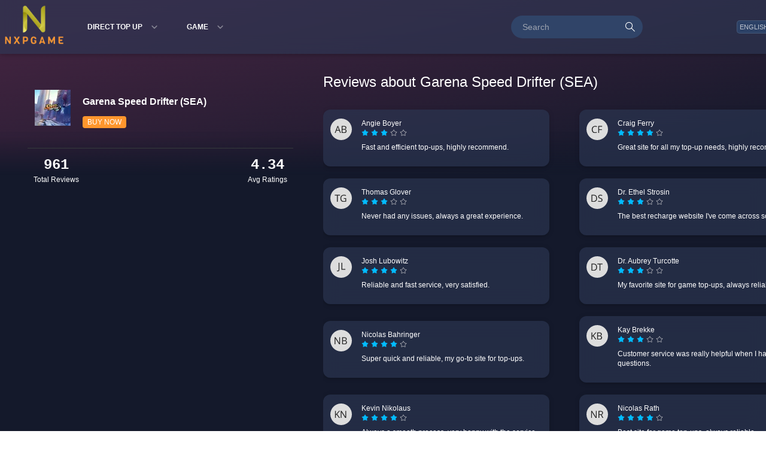

--- FILE ---
content_type: text/html;charset=utf-8
request_url: https://www.nxpgame.com/reviews/garena-speed-drifter-sea
body_size: 9744
content:
<!DOCTYPE html>
<html  lang="en">
<head><meta charset="utf-8">
<meta name="viewport" content="width=device-width,initial-scale=1,minimum-scale=1,user-scalable=no">
<title>Garena Speed Drifter (SEA) Reviews: Real Customer Opinions and Ratings  | NXPGame</title>
<link rel="preconnect" href="https://www.nxpgame.com">
<link rel="preconnect" href="https://napi.nxpgame.com">
<meta name="theme-color" content="#2a3032">
<meta name="renderer" content="webkit">
<meta name="og:site_name" content="nxpgame">
<meta name="og:type" content="website">
<meta name="format-detection" content="telephone=no">
<link rel="manifest" href="/manifest.json">
<link rel="dns-prefetch" href="https://www.nxpgame.com">
<link rel="dns-prefetch" href="https://napi.nxpgame.com">
<link rel="icon" type="image/png" href="/favicon.png">
<link rel="alternate" href="https://www.nxpgame.com/reviews/garena-speed-drifter-sea" hreflang="en" >
<link rel="alternate" href="https://www.nxpgame.com/zh/reviews/garena-speed-drifter-sea" hreflang="zh" >
<link rel="alternate" href="https://www.nxpgame.com/zh-hk/reviews/garena-speed-drifter-sea" hreflang="zh-hk" >
<link rel="alternate" href="https://www.nxpgame.com/ms/reviews/garena-speed-drifter-sea" hreflang="ms" >
<link rel="alternate" href="https://www.nxpgame.com/hi/reviews/garena-speed-drifter-sea" hreflang="hi" >
<link rel="alternate" href="https://www.nxpgame.com/ar/reviews/garena-speed-drifter-sea" hreflang="ar" >
<link rel="alternate" href="https://www.nxpgame.com/ko/reviews/garena-speed-drifter-sea" hreflang="ko" >
<link rel="alternate" href="https://www.nxpgame.com/ru/reviews/garena-speed-drifter-sea" hreflang="ru" >
<link rel="alternate" href="https://www.nxpgame.com/id/reviews/garena-speed-drifter-sea" hreflang="id" >
<link rel="alternate" href="https://www.nxpgame.com/es/reviews/garena-speed-drifter-sea" hreflang="es" >
<link rel="alternate" href="https://www.nxpgame.com/pt/reviews/garena-speed-drifter-sea" hreflang="pt" >
<link rel="alternate" href="https://www.nxpgame.com/fr/reviews/garena-speed-drifter-sea" hreflang="fr" >
<link rel="alternate" href="https://www.nxpgame.com/ja/reviews/garena-speed-drifter-sea" hreflang="ja" >
<link rel="alternate" href="https://www.nxpgame.com/reviews/garena-speed-drifter-sea" hreflang="x-default" >
<link rel="canonical" href="https://www.nxpgame.com/reviews/garena-speed-drifter-sea" >
<meta property="og:url" content="https://www.nxpgame.com/reviews/garena-speed-drifter-sea">
<meta property="og:locale" content="en">
<meta property="og:locale:alternate" content="zh">
<meta property="og:locale:alternate" content="zh_hk">
<meta property="og:locale:alternate" content="ms">
<meta property="og:locale:alternate" content="hi">
<meta property="og:locale:alternate" content="ar">
<meta property="og:locale:alternate" content="ko">
<meta property="og:locale:alternate" content="ru">
<meta property="og:locale:alternate" content="id">
<meta property="og:locale:alternate" content="es">
<meta property="og:locale:alternate" content="pt">
<meta property="og:locale:alternate" content="fr">
<meta property="og:locale:alternate" content="ja">
<meta property="og:title" content="Garena Speed Drifter (SEA) Reviews: Real Customer Opinions and Ratings  | NXPGame">
<meta name="description" content="Read genuine customer reviews at NXPGame for Garena Speed Drifter (SEA). Discover what buyers say about the quality, performance, and value of Garena Speed Drifter (SEA). Your feedback matters – join our community and share your experience with Garena Speed Drifter (SEA)!">
<meta property="og:description" content="Read genuine customer reviews at NXPGame for Garena Speed Drifter (SEA). Discover what buyers say about the quality, performance, and value of Garena Speed Drifter (SEA). Your feedback matters – join our community and share your experience with Garena Speed Drifter (SEA)!">
<meta property="og:image" content="https://pic.nxpgame.com/apiUpload/605a13726bb6715d9cfc946b48b91a39.png">
<meta name="twitter:card" content="summary_large_image">
<link rel="stylesheet" href="/_nuxt/entry.5674cc68.css">
<link rel="stylesheet" href="/_nuxt/NewHomeFoot.2df289cf.css">
<link rel="stylesheet" href="/_nuxt/index.85f233a9.css">
<link rel="stylesheet" href="/_nuxt/index.fcf4545c.css">
<link rel="stylesheet" href="/_nuxt/index.88cec4d9.css">
<link rel="modulepreload" as="script" crossorigin href="/_nuxt/entry.78c2e687.js">
<link rel="modulepreload" as="script" crossorigin href="/_nuxt/default.f6a12af4.js">
<link rel="modulepreload" as="script" crossorigin href="/_nuxt/page.8089dc89.js">
<link rel="modulepreload" as="script" crossorigin href="/_nuxt/asyncData.4b8a55e7.js">
<link rel="modulepreload" as="script" crossorigin href="/_nuxt/NewHomeFoot.fb3416d1.js">
<link rel="modulepreload" as="script" crossorigin href="/_nuxt/nuxt-link.ba813b9d.js">
<link rel="modulepreload" as="script" crossorigin href="/_nuxt/YImage.vue.ecc7ee18.js">
<link rel="modulepreload" as="script" crossorigin href="/_nuxt/_plugin-vue_export-helper.c27b6911.js">
<link rel="modulepreload" as="script" crossorigin href="/_nuxt/WImage.vue.76f97258.js">
<link rel="modulepreload" as="script" crossorigin href="/_nuxt/index.e8c77d73.js">
<link rel="modulepreload" as="script" crossorigin href="/_nuxt/use-route.a3abc36e.js">
<link rel="modulepreload" as="script" crossorigin href="/_nuxt/category.12d97409.js">
<link rel="modulepreload" as="script" crossorigin href="/_nuxt/_goodsId_.a98eb26c.js">
<link rel="modulepreload" as="script" crossorigin href="/_nuxt/index.8b2a9589.js">
<link rel="modulepreload" as="script" crossorigin href="/_nuxt/CommonEmpty.2794b628.js">
<link rel="modulepreload" as="script" crossorigin href="/_nuxt/index.ff1a37d0.js">
<link rel="modulepreload" as="script" crossorigin href="/_nuxt/use-id.0663f867.js">
<link rel="modulepreload" as="script" crossorigin href="/_nuxt/useTdk.3f407db1.js">
<link rel="modulepreload" as="script" crossorigin href="/_nuxt/index.9bb9cd86.js">
<link rel="prefetch" as="image" type="image/webp" href="/_nuxt/1x1.1d33a2c5.webp">
<link rel="prefetch" as="image" type="image/webp" href="/_nuxt/alipay.7295ed0a.webp">
<link rel="prefetch" as="image" type="image/webp" href="/_nuxt/caidan.62ead940.webp">
<link rel="prefetch" as="image" type="image/webp" href="/_nuxt/cancel.c9005e2c.webp">
<link rel="prefetch" as="image" type="image/webp" href="/_nuxt/cart.48c230d1.webp">
<link rel="prefetch" as="image" type="image/webp" href="/_nuxt/creditcard.2a08eb73.webp">
<link rel="prefetch" as="image" type="image/webp" href="/_nuxt/curreny.95341568.webp">
<link rel="prefetch" as="image" type="image/webp" href="/_nuxt/item_icon_arrow.009311a6.webp">
<link rel="prefetch" as="image" type="image/webp" href="/_nuxt/item_icon_fast.b095ca98.webp">
<link rel="prefetch" as="image" type="image/webp" href="/_nuxt/item_icon_region.ce8f5e11.webp">
<link rel="prefetch" as="image" type="image/webp" href="/_nuxt/item_icon_safe.b704f9e1.webp">
<link rel="prefetch" as="image" type="image/webp" href="/_nuxt/item_icon_star.c2b325da.webp">
<link rel="prefetch" as="image" type="image/webp" href="/_nuxt/diannao.6c55feb0.webp">
<link rel="prefetch" as="image" type="image/webp" href="/_nuxt/diqiu.416d0e3c.webp">
<link rel="prefetch" as="image" type="image/webp" href="/_nuxt/exclusive_banner_pic_2x.2a7cb9f6.webp">
<link rel="prefetch" as="image" type="image/webp" href="/_nuxt/exclusive_banner_text_2x.89e0b9d2.webp">
<link rel="prefetch" as="image" type="image/webp" href="/_nuxt/exclusive_item_back_2x.fc77ee41.webp">
<link rel="prefetch" as="image" type="image/webp" href="/_nuxt/ego-menu.37db9687.webp">
<link rel="prefetch" as="image" type="image/webp" href="/_nuxt/facebook.7c6b31cb.webp">
<link rel="prefetch" as="image" type="image/webp" href="/_nuxt/fenxiang.63ef2343.webp">
<link rel="prefetch" as="image" type="image/webp" href="/_nuxt/tabBar_category0_2x.fbdf2011.webp">
<link rel="prefetch" as="image" type="image/webp" href="/_nuxt/tabBar_category1_2x.31540e50.webp">
<link rel="prefetch" as="image" type="image/webp" href="/_nuxt/tabBar_home0_2x.bc738510.webp">
<link rel="prefetch" as="image" type="image/webp" href="/_nuxt/tabBar_home1_2x.907513c3.webp">
<link rel="prefetch" as="image" type="image/webp" href="/_nuxt/tabBar_me0_2x.63256f17.webp">
<link rel="prefetch" as="image" type="image/webp" href="/_nuxt/tabBar_me1_2x.b973f327.webp">
<link rel="prefetch" as="image" type="image/webp" href="/_nuxt/gamepad.fc1aae96.webp">
<link rel="prefetch" as="image" type="image/webp" href="/_nuxt/0.99cd9841.webp">
<link rel="prefetch" as="image" type="image/webp" href="/_nuxt/1.36a20b66.webp">
<link rel="prefetch" as="image" type="image/webp" href="/_nuxt/10.14da29e8.webp">
<link rel="prefetch" as="image" type="image/webp" href="/_nuxt/11.0c5f239b.webp">
<link rel="prefetch" as="image" type="image/webp" href="/_nuxt/12.a4a1b6af.webp">
<link rel="prefetch" as="image" type="image/webp" href="/_nuxt/13.4c3ab25b.webp">
<link rel="prefetch" as="image" type="image/webp" href="/_nuxt/14.cd868d60.webp">
<link rel="prefetch" as="image" type="image/webp" href="/_nuxt/15.90e0dbf5.webp">
<link rel="prefetch" as="image" type="image/webp" href="/_nuxt/16.1e9d122f.webp">
<link rel="prefetch" as="image" type="image/webp" href="/_nuxt/2.6cd4c534.webp">
<link rel="prefetch" as="image" type="image/webp" href="/_nuxt/3.b51af69a.webp">
<link rel="prefetch" as="image" type="image/webp" href="/_nuxt/4.220619c2.webp">
<link rel="prefetch" as="image" type="image/webp" href="/_nuxt/5.dd979408.webp">
<link rel="prefetch" as="image" type="image/webp" href="/_nuxt/6.c13683ba.webp">
<link rel="prefetch" as="image" type="image/webp" href="/_nuxt/7.0acb98db.webp">
<link rel="prefetch" as="image" type="image/webp" href="/_nuxt/8.a75c45eb.webp">
<link rel="prefetch" as="image" type="image/webp" href="/_nuxt/9.d5af0fea.webp">
<link rel="prefetch" as="image" type="image/webp" href="/_nuxt/close.585f6c21.webp">
<link rel="prefetch" as="image" type="image/webp" href="/_nuxt/item_icon_Selected.00b4e163.webp">
<link rel="prefetch" as="image" type="image/webp" href="/_nuxt/ins.f10179e3.webp">
<link rel="prefetch" as="image" type="image/webp" href="/_nuxt/jiahao1.e33c5949.webp">
<link rel="prefetch" as="image" type="image/webp" href="/_nuxt/jinbi.a806e19f.webp">
<link rel="prefetch" as="image" type="image/webp" href="/_nuxt/lang-change.d3bcc93a.webp">
<link rel="prefetch" as="image" type="image/webp" href="/_nuxt/login-icon.390f7586.webp">
<link rel="prefetch" as="image" type="image/webp" href="/_nuxt/logo-c-t.5ce252be.webp">
<link rel="prefetch" as="image" type="image/webp" href="/_nuxt/big-logo.d3a30798.webp">
<link rel="prefetch" as="image" type="image/webp" href="/_nuxt/icon-logo_2x.a878bfcb.webp">
<link rel="prefetch" as="image" type="image/webp" href="/_nuxt/logo_2x.4b3a5390.webp">
<link rel="prefetch" as="image" type="image/webp" href="/_nuxt/old-icon-logo_2x.515f717d.webp">
<link rel="prefetch" as="image" type="image/webp" href="/_nuxt/old-logo_2x.aa448770.webp">
<link rel="prefetch" as="image" type="image/webp" href="/_nuxt/s-logo.84261890.webp">
<link rel="prefetch" as="image" type="image/svg+xml" href="/_nuxt/map.e52b979d.svg">
<link rel="prefetch" as="image" type="image/webp" href="/_nuxt/me-icon-lingdan.3b043da8.webp">
<link rel="prefetch" as="image" type="image/webp" href="/_nuxt/me-icon-order.d2d9f830.webp">
<link rel="prefetch" as="image" type="image/webp" href="/_nuxt/me-icon-out.b55cc74c.webp">
<link rel="prefetch" as="image" type="image/webp" href="/_nuxt/me-icon-zhanghu.52c2424c.webp">
<link rel="prefetch" as="image" type="image/webp" href="/_nuxt/pay-seagame.b0b8fbd3.webp">
<link rel="prefetch" as="image" type="image/webp" href="/_nuxt/pay-t.51746da5.webp">
<link rel="prefetch" as="image" type="image/webp" href="/_nuxt/pay-visa.66b58fb6.webp">
<link rel="prefetch" as="image" type="image/webp" href="/_nuxt/Special Deals.f2efcaab.webp">
<link rel="prefetch" as="image" type="image/webp" href="/_nuxt/crypto-pay.e862387a.webp">
<link rel="prefetch" as="image" type="image/webp" href="/_nuxt/h5header_search.76ffdfd1.webp">
<link rel="prefetch" as="image" type="image/webp" href="/_nuxt/h5home_exclusive_pic_2x.7d7b59ef.webp">
<link rel="prefetch" as="image" type="image/webp" href="/_nuxt/h5home_exclusive_right_2x(1).d1753e4b.webp">
<link rel="prefetch" as="image" type="image/webp" href="/_nuxt/h5home_special.6fc2f3f8.webp">
<link rel="prefetch" as="image" type="image/webp" href="/_nuxt/payermax-pay.bcb11c14.webp">
<link rel="prefetch" as="image" type="image/webp" href="/_nuxt/pchome_contact_facebook_2x.7ff1f784.webp">
<link rel="prefetch" as="image" type="image/webp" href="/_nuxt/pchome_contact_facebook_2x.c6f3546e.webp">
<link rel="prefetch" as="image" type="image/webp" href="/_nuxt/pchome_contact_ins_2x.f1aa451e.webp">
<link rel="prefetch" as="image" type="image/webp" href="/_nuxt/pchome_contact_ins_2x.7cefec79.webp">
<link rel="prefetch" as="image" type="image/webp" href="/_nuxt/pchome_contact_tiktok_2x.70ea66fa.webp">
<link rel="prefetch" as="image" type="image/webp" href="/_nuxt/pchome_contact_tiktok_2x.78a73181.webp">
<link rel="prefetch" as="image" type="image/webp" href="/_nuxt/pchome_contact_twi_2x.41672232.webp">
<link rel="prefetch" as="image" type="image/webp" href="/_nuxt/pchome_contact_twi_2x.2daf9316.webp">
<link rel="prefetch" as="image" type="image/webp" href="/_nuxt/pchome_contact_youtube_2x.abcb6e31.webp">
<link rel="prefetch" as="image" type="image/webp" href="/_nuxt/pchome_contact_youtube_2x.4e7bd74f.webp">
<link rel="prefetch" as="image" type="image/webp" href="/_nuxt/pchome_exclusive_pic0_2x.bd5cc57a.webp">
<link rel="prefetch" as="image" type="image/webp" href="/_nuxt/pchome_exclusive_pic1_2x.7fb9cd44.webp">
<link rel="prefetch" as="image" type="image/webp" href="/_nuxt/pchome_pay_alipay_2x.ed07282f.webp">
<link rel="prefetch" as="image" type="image/webp" href="/_nuxt/pchome_pay_master_2x.f0e39c52.webp">
<link rel="prefetch" as="image" type="image/webp" href="/_nuxt/pchome_pay_paypal_2x_1.947b8e9a.webp">
<link rel="prefetch" as="image" type="image/webp" href="/_nuxt/pchome_pay_visa_2x_1.55b7bc88.webp">
<link rel="prefetch" as="image" type="image/webp" href="/_nuxt/upi.ba597af9.webp">
<link rel="prefetch" as="image" type="image/webp" href="/_nuxt/shoucang.b09b9d19.webp">
<link rel="prefetch" as="image" type="image/webp" href="/_nuxt/sousuo.f85586c1.webp">
<link rel="prefetch" as="image" type="image/webp" href="/_nuxt/star.f763c204.webp">
<link rel="prefetch" as="image" type="image/webp" href="/_nuxt/starblue.cca3a393.webp">
<link rel="prefetch" as="image" type="image/webp" href="/_nuxt/tiktok.dbb5965d.webp">
<link rel="prefetch" as="image" type="image/webp" href="/_nuxt/twitter.48c4027a.webp">
<link rel="prefetch" as="image" type="image/webp" href="/_nuxt/wenben.ff1b76ca.webp">
<link rel="prefetch" as="image" type="image/webp" href="/_nuxt/wenbenblue.fdf148c8.webp">
<link rel="prefetch" as="image" type="image/webp" href="/_nuxt/wodefill.09fee44f.webp">
<link rel="prefetch" as="image" type="image/webp" href="/_nuxt/xia.37e147be.webp">
<link rel="prefetch" as="image" type="image/webp" href="/_nuxt/xiangyou.009d553b.webp">
<link rel="prefetch" as="image" type="image/webp" href="/_nuxt/xiangzuo.bb54654f.webp">
<link rel="prefetch" as="image" type="image/webp" href="/_nuxt/youtube.d4ac0c04.webp">
<link rel="prefetch" as="image" type="image/webp" href="/_nuxt/zhinanzhidao.e28b41d6.webp">
<link rel="prefetch" as="image" type="image/webp" href="/_nuxt/zhinanzhidaoblue.725e121c.webp">
<link rel="prefetch" as="image" type="image/svg+xml" href="/_nuxt/down.f91ed249.svg">
<link rel="prefetch" as="image" type="image/svg+xml" href="/_nuxt/flash.ec882270.svg">
<link rel="prefetch" as="image" type="image/svg+xml" href="/_nuxt/light.fac8fd53.svg">
<link rel="prefetch" as="image" type="image/svg+xml" href="/_nuxt/open.10207dea.svg">
<link rel="prefetch" as="image" type="image/svg+xml" href="/_nuxt/right.88ec34d9.svg">
<link rel="prefetch" as="image" type="image/svg+xml" href="/_nuxt/world.438be5ef.svg">
<link rel="prefetch" as="script" crossorigin href="/_nuxt/auth.94a0de1c.js">
<link rel="prefetch" as="script" crossorigin href="/_nuxt/plain.d37f6332.js">
<link rel="prefetch" as="script" crossorigin href="/_nuxt/index.es.85bcd7e7.js">
<link rel="prefetch" as="script" crossorigin href="/_nuxt/i18n.config.7dc71474.js">
<link rel="prefetch" as="script" crossorigin href="/_nuxt/fploader.7970c3bd.js">
<script type="module" src="/_nuxt/entry.78c2e687.js" crossorigin></script></head>
<body ><div class="van-back-top" style="right:calc(100% - 60px);bottom:15px;"><i class="van-badge__wrapper van-icon van-icon-back-top van-back-top__icon" style=""><!--[--><!----><!----><!--]--><!----></i></div><!--teleport anchor--><div id="__nuxt"><!--[--><div class="min-h-screen bg-com w-full overflow-hidden text-xs text-white pb-10"><div class="box-border px-4 w-full lg:mx-auto lg:w-100"><!--[--><div class="fixed right-0 top-0 z-[1000] mao-bg w-full lg:shadow-black/50 shadow-2xl" data-v-3eedb433><div class="flex h-[70px] items-center justify-between px-3 lg:px-1 lg:mx-auto lg:h-[90px] lg:w-100" data-v-3eedb433><div class="relative hidden lg:flex" data-v-3eedb433><a href="/" rel="noopener noreferrer" data-v-3eedb433><img src="/_nuxt/big-logo.d3a30798.webp" alt="nxpgame" class="mr-5 w-[110px]" data-v-3eedb433></a><div class="relative flex items-center" data-v-3eedb433><!--[--><a href="/category/380/1" rel="noopener noreferrer" class="mr-[20px] flex items-center hover: p-3 py-1.5 duration-200 rounded-2xl" data-v-3eedb433><span class="mr-[10px] text-[12px] font-[600] uppercase" data-v-3eedb433>DIRECT TOP UP</span><div class="rounded-full p-1 hover:bg-ye duration-200 cursor-pointer shrink-0" data-v-3eedb433><img src="/_nuxt/xia.37e147be.webp" alt="nxpgame" class="h-3 w-[12px]" data-v-3eedb433></div></a><a href="/category/381/1" rel="noopener noreferrer" class="mr-[20px] flex items-center hover: p-3 py-1.5 duration-200 rounded-2xl" data-v-3eedb433><span class="mr-[10px] text-[12px] font-[600] uppercase" data-v-3eedb433>GAME</span><div class="rounded-full p-1 hover:bg-ye duration-200 cursor-pointer shrink-0" data-v-3eedb433><img src="/_nuxt/xia.37e147be.webp" alt="nxpgame" class="h-3 w-[12px]" data-v-3eedb433></div></a><!--]--><!----></div></div><div class="flex lg:hidden shrink-0 items-center" data-v-3eedb433><a href="/" rel="noopener noreferrer" class="w-[30px] h-[30px] mr-3 shrink-0" data-v-3eedb433><img src="/_nuxt/s-logo.84261890.webp" alt="nxpgame" data-v-3eedb433></a><img src="/_nuxt/ego-menu.37db9687.webp" alt="nxpgame" class="h-[24px] w-[24px]" data-v-3eedb433></div><div class="flex items-center justify-end" data-v-3eedb433><a href="https://bittopup.com/" rel="noopener noreferrer" class="mr-[20px] flex items-center lg:hidden hover: p-3 py-1.5 duration-200 rounded-2xl" data-v-3eedb433> BitTopup Shop </a><div class="mr-5 hidden bg-in items-center focus-within:border-ye focus-within:shadow-md duration-200 focus-within:shadow-[rgba(255,221,0,0.4)] border-[1px] border-transparent justify-between rounded-[20px] px-2.5 py-1 lg:flex" data-v-3eedb433><input value="" class="w-[60%] pl-2 bg-transparent text-white text-sm py-1" placeholder="Search" data-v-3eedb433><i class="van-badge__wrapper van-icon van-icon-search cursor-pointer" style="color:#fff;font-size:20px;" data-v-3eedb433><!--[--><!----><!----><!--]--><!----></i></div><div class="lg:min-w-[300px] min-w-[115px] justify-end whitespace-nowrap px-1 py-2 flex lg:items-center" data-v-3eedb433><!--[--><div class="w-full h-6 rounded" data-v-3eedb433></div><!--]--></div></div></div></div><div class="PopupLeft" data-v-3eedb433 data-v-f774edf4><!--[--><!----><!----><!--]--></div><div class="lg:hidden" data-v-3eedb433 data-v-475036a3><!--[--><!----><!----><!--]--></div><div class="hidden lg:block" data-v-3eedb433 data-v-11ef230d><!--[--><!----><!----><!--]--></div><!--]--><div class="mt-small overflow-hidden lg:mt-big relative z-10"><div class="px-[20px] pb-[10px]"><div class="lg:flex lg:items-start lg:justify-between"><div class="lg:mt-[30px] lg:w-[35%] lg:rounded-[16px] lg:"><div class="overflow-hidden px-[10px] lg:mt-[30px]"><h2 class="my-[30px] mb-[30px] text-[18px] font-[500] leading-[1.4] lg:hidden">Reviews about Garena Speed Drifter (SEA) <p class="text-hui"></p></h2><a href="/garena-speed-drifter-sea" rel="noopener noreferrer" class="mb-[20px] flex items-center border-b-[1px] border-[#353b3c] pb-[25px]"><div class="mr-5 mb-3 w-[60px] h-[60px] lg:ml-3 rounded-[10px]"><img width="60" height="auto" title="Garena Speed Drifter (SEA)" src="/_nuxt/1x1.1d33a2c5.webp" alt="Garena Speed Drifter (SEA)"></div><div><h2 class="mb-1 lg:text-base lg:font-[600]">Garena Speed Drifter (SEA)</h2><h3 class="text-white"></h3><div class="mt-3 flex items-center bg-ye justify-center rounded w-fit text-xs px-2 py-0.5">BUY NOW</div></div></a></div><div class="mb-[20px] flex items-center justify-between px-[20px]"><div class="flex flex-col justify-center items-center"><p class="text-[24px] font-mono font-bold mb-2">961</p><p class="">Total Reviews</p></div><div class="flex flex-col items-center"><p class="text-[24px] font-mono font-bold mb-2">4.34</p><p class="">Avg Ratings</p></div></div></div><div class="overflow-hidden lg:w-[62%]"><h2 class="my-[30px] hidden text-[24px] font-[500] leading-[1.4] lg:block">Reviews about Garena Speed Drifter (SEA)</h2><div class="w-full text-xs text-white lg:flex lg:flex-wrap lg:justify-between lg:items-center"><!--[--><div class="mb-5 w-full mao-bg rounded-xl p-4 lg:mr-4 lg:w-[46%] lg:px-3 lg:pb-4 lg:pt-[15px]"><div class="flex mb-2"><img width="36" height="36" title="nxpgame" src="/_nuxt/1x1.1d33a2c5.webp" alt="nxpgame" class="mr-3 h-9 w-9 rounded-full lg:mr-4"><div><div class="flex items-start justify-between"><div><p>Angie Boyer</p><div class="mb-2"><div role="radiogroup" class="van-rate" tabindex="0" aria-disabled="false" aria-readonly="false"><!--[--><div role="radio" style="" class="van-rate__item" tabindex="0" aria-setsize="5" aria-posinset="1" aria-checked="true"><i class="van-badge__wrapper van-icon van-icon-star van-rate__icon van-rate__icon--full" style="color:#02bbff;font-size:12px;"><!--[--><!----><!----><!--]--><!----></i><!----></div><div role="radio" style="" class="van-rate__item" tabindex="0" aria-setsize="5" aria-posinset="2" aria-checked="true"><i class="van-badge__wrapper van-icon van-icon-star van-rate__icon van-rate__icon--full" style="color:#02bbff;font-size:12px;"><!--[--><!----><!----><!--]--><!----></i><!----></div><div role="radio" style="" class="van-rate__item" tabindex="0" aria-setsize="5" aria-posinset="3" aria-checked="true"><i class="van-badge__wrapper van-icon van-icon-star van-rate__icon van-rate__icon--full" style="color:#02bbff;font-size:12px;"><!--[--><!----><!----><!--]--><!----></i><!----></div><div role="radio" style="" class="van-rate__item" tabindex="0" aria-setsize="5" aria-posinset="4" aria-checked="false"><i class="van-badge__wrapper van-icon van-icon-star-o van-rate__icon" style="font-size:12px;"><!--[--><!----><!----><!--]--><!----></i><!----></div><div role="radio" style="" class="van-rate__item" tabindex="0" aria-setsize="5" aria-posinset="5" aria-checked="false"><i class="van-badge__wrapper van-icon van-icon-star-o van-rate__icon" style="font-size:12px;"><!--[--><!----><!----><!--]--><!----></i><!----></div><!--]--></div></div></div></div><p class="">Fast and efficient top-ups, highly recommend.</p></div></div></div><div class="mb-5 w-full mao-bg rounded-xl p-4 lg:mr-4 lg:w-[46%] lg:px-3 lg:pb-4 lg:pt-[15px]"><div class="flex mb-2"><img width="36" height="36" title="nxpgame" src="/_nuxt/1x1.1d33a2c5.webp" alt="nxpgame" class="mr-3 h-9 w-9 rounded-full lg:mr-4"><div><div class="flex items-start justify-between"><div><p>Craig Ferry</p><div class="mb-2"><div role="radiogroup" class="van-rate" tabindex="0" aria-disabled="false" aria-readonly="false"><!--[--><div role="radio" style="" class="van-rate__item" tabindex="0" aria-setsize="5" aria-posinset="1" aria-checked="true"><i class="van-badge__wrapper van-icon van-icon-star van-rate__icon van-rate__icon--full" style="color:#02bbff;font-size:12px;"><!--[--><!----><!----><!--]--><!----></i><!----></div><div role="radio" style="" class="van-rate__item" tabindex="0" aria-setsize="5" aria-posinset="2" aria-checked="true"><i class="van-badge__wrapper van-icon van-icon-star van-rate__icon van-rate__icon--full" style="color:#02bbff;font-size:12px;"><!--[--><!----><!----><!--]--><!----></i><!----></div><div role="radio" style="" class="van-rate__item" tabindex="0" aria-setsize="5" aria-posinset="3" aria-checked="true"><i class="van-badge__wrapper van-icon van-icon-star van-rate__icon van-rate__icon--full" style="color:#02bbff;font-size:12px;"><!--[--><!----><!----><!--]--><!----></i><!----></div><div role="radio" style="" class="van-rate__item" tabindex="0" aria-setsize="5" aria-posinset="4" aria-checked="true"><i class="van-badge__wrapper van-icon van-icon-star van-rate__icon van-rate__icon--full" style="color:#02bbff;font-size:12px;"><!--[--><!----><!----><!--]--><!----></i><!----></div><div role="radio" style="" class="van-rate__item" tabindex="0" aria-setsize="5" aria-posinset="5" aria-checked="false"><i class="van-badge__wrapper van-icon van-icon-star-o van-rate__icon" style="font-size:12px;"><!--[--><!----><!----><!--]--><!----></i><!----></div><!--]--></div></div></div></div><p class="">Great site for all my top-up needs, highly recommend.</p></div></div></div><div class="mb-5 w-full mao-bg rounded-xl p-4 lg:mr-4 lg:w-[46%] lg:px-3 lg:pb-4 lg:pt-[15px]"><div class="flex mb-2"><img width="36" height="36" title="nxpgame" src="/_nuxt/1x1.1d33a2c5.webp" alt="nxpgame" class="mr-3 h-9 w-9 rounded-full lg:mr-4"><div><div class="flex items-start justify-between"><div><p>Thomas Glover</p><div class="mb-2"><div role="radiogroup" class="van-rate" tabindex="0" aria-disabled="false" aria-readonly="false"><!--[--><div role="radio" style="" class="van-rate__item" tabindex="0" aria-setsize="5" aria-posinset="1" aria-checked="true"><i class="van-badge__wrapper van-icon van-icon-star van-rate__icon van-rate__icon--full" style="color:#02bbff;font-size:12px;"><!--[--><!----><!----><!--]--><!----></i><!----></div><div role="radio" style="" class="van-rate__item" tabindex="0" aria-setsize="5" aria-posinset="2" aria-checked="true"><i class="van-badge__wrapper van-icon van-icon-star van-rate__icon van-rate__icon--full" style="color:#02bbff;font-size:12px;"><!--[--><!----><!----><!--]--><!----></i><!----></div><div role="radio" style="" class="van-rate__item" tabindex="0" aria-setsize="5" aria-posinset="3" aria-checked="true"><i class="van-badge__wrapper van-icon van-icon-star van-rate__icon van-rate__icon--full" style="color:#02bbff;font-size:12px;"><!--[--><!----><!----><!--]--><!----></i><!----></div><div role="radio" style="" class="van-rate__item" tabindex="0" aria-setsize="5" aria-posinset="4" aria-checked="false"><i class="van-badge__wrapper van-icon van-icon-star-o van-rate__icon" style="font-size:12px;"><!--[--><!----><!----><!--]--><!----></i><!----></div><div role="radio" style="" class="van-rate__item" tabindex="0" aria-setsize="5" aria-posinset="5" aria-checked="false"><i class="van-badge__wrapper van-icon van-icon-star-o van-rate__icon" style="font-size:12px;"><!--[--><!----><!----><!--]--><!----></i><!----></div><!--]--></div></div></div></div><p class="">Never had any issues, always a great experience.</p></div></div></div><div class="mb-5 w-full mao-bg rounded-xl p-4 lg:mr-4 lg:w-[46%] lg:px-3 lg:pb-4 lg:pt-[15px]"><div class="flex mb-2"><img width="36" height="36" title="nxpgame" src="/_nuxt/1x1.1d33a2c5.webp" alt="nxpgame" class="mr-3 h-9 w-9 rounded-full lg:mr-4"><div><div class="flex items-start justify-between"><div><p>Dr. Ethel Strosin</p><div class="mb-2"><div role="radiogroup" class="van-rate" tabindex="0" aria-disabled="false" aria-readonly="false"><!--[--><div role="radio" style="" class="van-rate__item" tabindex="0" aria-setsize="5" aria-posinset="1" aria-checked="true"><i class="van-badge__wrapper van-icon van-icon-star van-rate__icon van-rate__icon--full" style="color:#02bbff;font-size:12px;"><!--[--><!----><!----><!--]--><!----></i><!----></div><div role="radio" style="" class="van-rate__item" tabindex="0" aria-setsize="5" aria-posinset="2" aria-checked="true"><i class="van-badge__wrapper van-icon van-icon-star van-rate__icon van-rate__icon--full" style="color:#02bbff;font-size:12px;"><!--[--><!----><!----><!--]--><!----></i><!----></div><div role="radio" style="" class="van-rate__item" tabindex="0" aria-setsize="5" aria-posinset="3" aria-checked="true"><i class="van-badge__wrapper van-icon van-icon-star van-rate__icon van-rate__icon--full" style="color:#02bbff;font-size:12px;"><!--[--><!----><!----><!--]--><!----></i><!----></div><div role="radio" style="" class="van-rate__item" tabindex="0" aria-setsize="5" aria-posinset="4" aria-checked="false"><i class="van-badge__wrapper van-icon van-icon-star-o van-rate__icon" style="font-size:12px;"><!--[--><!----><!----><!--]--><!----></i><!----></div><div role="radio" style="" class="van-rate__item" tabindex="0" aria-setsize="5" aria-posinset="5" aria-checked="false"><i class="van-badge__wrapper van-icon van-icon-star-o van-rate__icon" style="font-size:12px;"><!--[--><!----><!----><!--]--><!----></i><!----></div><!--]--></div></div></div></div><p class="">The best recharge website I&#39;ve come across so far.</p></div></div></div><div class="mb-5 w-full mao-bg rounded-xl p-4 lg:mr-4 lg:w-[46%] lg:px-3 lg:pb-4 lg:pt-[15px]"><div class="flex mb-2"><img width="36" height="36" title="nxpgame" src="/_nuxt/1x1.1d33a2c5.webp" alt="nxpgame" class="mr-3 h-9 w-9 rounded-full lg:mr-4"><div><div class="flex items-start justify-between"><div><p>Josh Lubowitz</p><div class="mb-2"><div role="radiogroup" class="van-rate" tabindex="0" aria-disabled="false" aria-readonly="false"><!--[--><div role="radio" style="" class="van-rate__item" tabindex="0" aria-setsize="5" aria-posinset="1" aria-checked="true"><i class="van-badge__wrapper van-icon van-icon-star van-rate__icon van-rate__icon--full" style="color:#02bbff;font-size:12px;"><!--[--><!----><!----><!--]--><!----></i><!----></div><div role="radio" style="" class="van-rate__item" tabindex="0" aria-setsize="5" aria-posinset="2" aria-checked="true"><i class="van-badge__wrapper van-icon van-icon-star van-rate__icon van-rate__icon--full" style="color:#02bbff;font-size:12px;"><!--[--><!----><!----><!--]--><!----></i><!----></div><div role="radio" style="" class="van-rate__item" tabindex="0" aria-setsize="5" aria-posinset="3" aria-checked="true"><i class="van-badge__wrapper van-icon van-icon-star van-rate__icon van-rate__icon--full" style="color:#02bbff;font-size:12px;"><!--[--><!----><!----><!--]--><!----></i><!----></div><div role="radio" style="" class="van-rate__item" tabindex="0" aria-setsize="5" aria-posinset="4" aria-checked="true"><i class="van-badge__wrapper van-icon van-icon-star van-rate__icon van-rate__icon--full" style="color:#02bbff;font-size:12px;"><!--[--><!----><!----><!--]--><!----></i><!----></div><div role="radio" style="" class="van-rate__item" tabindex="0" aria-setsize="5" aria-posinset="5" aria-checked="false"><i class="van-badge__wrapper van-icon van-icon-star-o van-rate__icon" style="font-size:12px;"><!--[--><!----><!----><!--]--><!----></i><!----></div><!--]--></div></div></div></div><p class="">Reliable and fast service, very satisfied.</p></div></div></div><div class="mb-5 w-full mao-bg rounded-xl p-4 lg:mr-4 lg:w-[46%] lg:px-3 lg:pb-4 lg:pt-[15px]"><div class="flex mb-2"><img width="36" height="36" title="nxpgame" src="/_nuxt/1x1.1d33a2c5.webp" alt="nxpgame" class="mr-3 h-9 w-9 rounded-full lg:mr-4"><div><div class="flex items-start justify-between"><div><p>Dr. Aubrey Turcotte</p><div class="mb-2"><div role="radiogroup" class="van-rate" tabindex="0" aria-disabled="false" aria-readonly="false"><!--[--><div role="radio" style="" class="van-rate__item" tabindex="0" aria-setsize="5" aria-posinset="1" aria-checked="true"><i class="van-badge__wrapper van-icon van-icon-star van-rate__icon van-rate__icon--full" style="color:#02bbff;font-size:12px;"><!--[--><!----><!----><!--]--><!----></i><!----></div><div role="radio" style="" class="van-rate__item" tabindex="0" aria-setsize="5" aria-posinset="2" aria-checked="true"><i class="van-badge__wrapper van-icon van-icon-star van-rate__icon van-rate__icon--full" style="color:#02bbff;font-size:12px;"><!--[--><!----><!----><!--]--><!----></i><!----></div><div role="radio" style="" class="van-rate__item" tabindex="0" aria-setsize="5" aria-posinset="3" aria-checked="true"><i class="van-badge__wrapper van-icon van-icon-star van-rate__icon van-rate__icon--full" style="color:#02bbff;font-size:12px;"><!--[--><!----><!----><!--]--><!----></i><!----></div><div role="radio" style="" class="van-rate__item" tabindex="0" aria-setsize="5" aria-posinset="4" aria-checked="false"><i class="van-badge__wrapper van-icon van-icon-star-o van-rate__icon" style="font-size:12px;"><!--[--><!----><!----><!--]--><!----></i><!----></div><div role="radio" style="" class="van-rate__item" tabindex="0" aria-setsize="5" aria-posinset="5" aria-checked="false"><i class="van-badge__wrapper van-icon van-icon-star-o van-rate__icon" style="font-size:12px;"><!--[--><!----><!----><!--]--><!----></i><!----></div><!--]--></div></div></div></div><p class="">My favorite site for game top-ups, always reliable.</p></div></div></div><div class="mb-5 w-full mao-bg rounded-xl p-4 lg:mr-4 lg:w-[46%] lg:px-3 lg:pb-4 lg:pt-[15px]"><div class="flex mb-2"><img width="36" height="36" title="nxpgame" src="/_nuxt/1x1.1d33a2c5.webp" alt="nxpgame" class="mr-3 h-9 w-9 rounded-full lg:mr-4"><div><div class="flex items-start justify-between"><div><p>Nicolas Bahringer</p><div class="mb-2"><div role="radiogroup" class="van-rate" tabindex="0" aria-disabled="false" aria-readonly="false"><!--[--><div role="radio" style="" class="van-rate__item" tabindex="0" aria-setsize="5" aria-posinset="1" aria-checked="true"><i class="van-badge__wrapper van-icon van-icon-star van-rate__icon van-rate__icon--full" style="color:#02bbff;font-size:12px;"><!--[--><!----><!----><!--]--><!----></i><!----></div><div role="radio" style="" class="van-rate__item" tabindex="0" aria-setsize="5" aria-posinset="2" aria-checked="true"><i class="van-badge__wrapper van-icon van-icon-star van-rate__icon van-rate__icon--full" style="color:#02bbff;font-size:12px;"><!--[--><!----><!----><!--]--><!----></i><!----></div><div role="radio" style="" class="van-rate__item" tabindex="0" aria-setsize="5" aria-posinset="3" aria-checked="true"><i class="van-badge__wrapper van-icon van-icon-star van-rate__icon van-rate__icon--full" style="color:#02bbff;font-size:12px;"><!--[--><!----><!----><!--]--><!----></i><!----></div><div role="radio" style="" class="van-rate__item" tabindex="0" aria-setsize="5" aria-posinset="4" aria-checked="true"><i class="van-badge__wrapper van-icon van-icon-star van-rate__icon van-rate__icon--full" style="color:#02bbff;font-size:12px;"><!--[--><!----><!----><!--]--><!----></i><!----></div><div role="radio" style="" class="van-rate__item" tabindex="0" aria-setsize="5" aria-posinset="5" aria-checked="false"><i class="van-badge__wrapper van-icon van-icon-star-o van-rate__icon" style="font-size:12px;"><!--[--><!----><!----><!--]--><!----></i><!----></div><!--]--></div></div></div></div><p class="">Super quick and reliable, my go-to site for top-ups.</p></div></div></div><div class="mb-5 w-full mao-bg rounded-xl p-4 lg:mr-4 lg:w-[46%] lg:px-3 lg:pb-4 lg:pt-[15px]"><div class="flex mb-2"><img width="36" height="36" title="nxpgame" src="/_nuxt/1x1.1d33a2c5.webp" alt="nxpgame" class="mr-3 h-9 w-9 rounded-full lg:mr-4"><div><div class="flex items-start justify-between"><div><p>Kay Brekke</p><div class="mb-2"><div role="radiogroup" class="van-rate" tabindex="0" aria-disabled="false" aria-readonly="false"><!--[--><div role="radio" style="" class="van-rate__item" tabindex="0" aria-setsize="5" aria-posinset="1" aria-checked="true"><i class="van-badge__wrapper van-icon van-icon-star van-rate__icon van-rate__icon--full" style="color:#02bbff;font-size:12px;"><!--[--><!----><!----><!--]--><!----></i><!----></div><div role="radio" style="" class="van-rate__item" tabindex="0" aria-setsize="5" aria-posinset="2" aria-checked="true"><i class="van-badge__wrapper van-icon van-icon-star van-rate__icon van-rate__icon--full" style="color:#02bbff;font-size:12px;"><!--[--><!----><!----><!--]--><!----></i><!----></div><div role="radio" style="" class="van-rate__item" tabindex="0" aria-setsize="5" aria-posinset="3" aria-checked="true"><i class="van-badge__wrapper van-icon van-icon-star van-rate__icon van-rate__icon--full" style="color:#02bbff;font-size:12px;"><!--[--><!----><!----><!--]--><!----></i><!----></div><div role="radio" style="" class="van-rate__item" tabindex="0" aria-setsize="5" aria-posinset="4" aria-checked="false"><i class="van-badge__wrapper van-icon van-icon-star-o van-rate__icon" style="font-size:12px;"><!--[--><!----><!----><!--]--><!----></i><!----></div><div role="radio" style="" class="van-rate__item" tabindex="0" aria-setsize="5" aria-posinset="5" aria-checked="false"><i class="van-badge__wrapper van-icon van-icon-star-o van-rate__icon" style="font-size:12px;"><!--[--><!----><!----><!--]--><!----></i><!----></div><!--]--></div></div></div></div><p class="">Customer service was really helpful when I had questions.</p></div></div></div><div class="mb-5 w-full mao-bg rounded-xl p-4 lg:mr-4 lg:w-[46%] lg:px-3 lg:pb-4 lg:pt-[15px]"><div class="flex mb-2"><img width="36" height="36" title="nxpgame" src="/_nuxt/1x1.1d33a2c5.webp" alt="nxpgame" class="mr-3 h-9 w-9 rounded-full lg:mr-4"><div><div class="flex items-start justify-between"><div><p>Kevin Nikolaus</p><div class="mb-2"><div role="radiogroup" class="van-rate" tabindex="0" aria-disabled="false" aria-readonly="false"><!--[--><div role="radio" style="" class="van-rate__item" tabindex="0" aria-setsize="5" aria-posinset="1" aria-checked="true"><i class="van-badge__wrapper van-icon van-icon-star van-rate__icon van-rate__icon--full" style="color:#02bbff;font-size:12px;"><!--[--><!----><!----><!--]--><!----></i><!----></div><div role="radio" style="" class="van-rate__item" tabindex="0" aria-setsize="5" aria-posinset="2" aria-checked="true"><i class="van-badge__wrapper van-icon van-icon-star van-rate__icon van-rate__icon--full" style="color:#02bbff;font-size:12px;"><!--[--><!----><!----><!--]--><!----></i><!----></div><div role="radio" style="" class="van-rate__item" tabindex="0" aria-setsize="5" aria-posinset="3" aria-checked="true"><i class="van-badge__wrapper van-icon van-icon-star van-rate__icon van-rate__icon--full" style="color:#02bbff;font-size:12px;"><!--[--><!----><!----><!--]--><!----></i><!----></div><div role="radio" style="" class="van-rate__item" tabindex="0" aria-setsize="5" aria-posinset="4" aria-checked="true"><i class="van-badge__wrapper van-icon van-icon-star van-rate__icon van-rate__icon--full" style="color:#02bbff;font-size:12px;"><!--[--><!----><!----><!--]--><!----></i><!----></div><div role="radio" style="" class="van-rate__item" tabindex="0" aria-setsize="5" aria-posinset="5" aria-checked="false"><i class="van-badge__wrapper van-icon van-icon-star-o van-rate__icon" style="font-size:12px;"><!--[--><!----><!----><!--]--><!----></i><!----></div><!--]--></div></div></div></div><p class="">Always a smooth process, very happy with the service.</p></div></div></div><div class="mb-5 w-full mao-bg rounded-xl p-4 lg:mr-4 lg:w-[46%] lg:px-3 lg:pb-4 lg:pt-[15px]"><div class="flex mb-2"><img width="36" height="36" title="nxpgame" src="/_nuxt/1x1.1d33a2c5.webp" alt="nxpgame" class="mr-3 h-9 w-9 rounded-full lg:mr-4"><div><div class="flex items-start justify-between"><div><p>Nicolas Rath</p><div class="mb-2"><div role="radiogroup" class="van-rate" tabindex="0" aria-disabled="false" aria-readonly="false"><!--[--><div role="radio" style="" class="van-rate__item" tabindex="0" aria-setsize="5" aria-posinset="1" aria-checked="true"><i class="van-badge__wrapper van-icon van-icon-star van-rate__icon van-rate__icon--full" style="color:#02bbff;font-size:12px;"><!--[--><!----><!----><!--]--><!----></i><!----></div><div role="radio" style="" class="van-rate__item" tabindex="0" aria-setsize="5" aria-posinset="2" aria-checked="true"><i class="van-badge__wrapper van-icon van-icon-star van-rate__icon van-rate__icon--full" style="color:#02bbff;font-size:12px;"><!--[--><!----><!----><!--]--><!----></i><!----></div><div role="radio" style="" class="van-rate__item" tabindex="0" aria-setsize="5" aria-posinset="3" aria-checked="true"><i class="van-badge__wrapper van-icon van-icon-star van-rate__icon van-rate__icon--full" style="color:#02bbff;font-size:12px;"><!--[--><!----><!----><!--]--><!----></i><!----></div><div role="radio" style="" class="van-rate__item" tabindex="0" aria-setsize="5" aria-posinset="4" aria-checked="true"><i class="van-badge__wrapper van-icon van-icon-star van-rate__icon van-rate__icon--full" style="color:#02bbff;font-size:12px;"><!--[--><!----><!----><!--]--><!----></i><!----></div><div role="radio" style="" class="van-rate__item" tabindex="0" aria-setsize="5" aria-posinset="5" aria-checked="false"><i class="van-badge__wrapper van-icon van-icon-star-o van-rate__icon" style="font-size:12px;"><!--[--><!----><!----><!--]--><!----></i><!----></div><!--]--></div></div></div></div><p class="">Best site for game top-ups, always reliable.</p></div></div></div><div class="mb-5 w-full mao-bg rounded-xl p-4 lg:mr-4 lg:w-[46%] lg:px-3 lg:pb-4 lg:pt-[15px]"><div class="flex mb-2"><img width="36" height="36" title="nxpgame" src="/_nuxt/1x1.1d33a2c5.webp" alt="nxpgame" class="mr-3 h-9 w-9 rounded-full lg:mr-4"><div><div class="flex items-start justify-between"><div><p>Norman Hamill II</p><div class="mb-2"><div role="radiogroup" class="van-rate" tabindex="0" aria-disabled="false" aria-readonly="false"><!--[--><div role="radio" style="" class="van-rate__item" tabindex="0" aria-setsize="5" aria-posinset="1" aria-checked="true"><i class="van-badge__wrapper van-icon van-icon-star van-rate__icon van-rate__icon--full" style="color:#02bbff;font-size:12px;"><!--[--><!----><!----><!--]--><!----></i><!----></div><div role="radio" style="" class="van-rate__item" tabindex="0" aria-setsize="5" aria-posinset="2" aria-checked="true"><i class="van-badge__wrapper van-icon van-icon-star van-rate__icon van-rate__icon--full" style="color:#02bbff;font-size:12px;"><!--[--><!----><!----><!--]--><!----></i><!----></div><div role="radio" style="" class="van-rate__item" tabindex="0" aria-setsize="5" aria-posinset="3" aria-checked="true"><i class="van-badge__wrapper van-icon van-icon-star van-rate__icon van-rate__icon--full" style="color:#02bbff;font-size:12px;"><!--[--><!----><!----><!--]--><!----></i><!----></div><div role="radio" style="" class="van-rate__item" tabindex="0" aria-setsize="5" aria-posinset="4" aria-checked="false"><i class="van-badge__wrapper van-icon van-icon-star-o van-rate__icon" style="font-size:12px;"><!--[--><!----><!----><!--]--><!----></i><!----></div><div role="radio" style="" class="van-rate__item" tabindex="0" aria-setsize="5" aria-posinset="5" aria-checked="false"><i class="van-badge__wrapper van-icon van-icon-star-o van-rate__icon" style="font-size:12px;"><!--[--><!----><!----><!--]--><!----></i><!----></div><!--]--></div></div></div></div><p class="">Fast and efficient, perfect for recharging game credits.</p></div></div></div><div class="mb-5 w-full mao-bg rounded-xl p-4 lg:mr-4 lg:w-[46%] lg:px-3 lg:pb-4 lg:pt-[15px]"><div class="flex mb-2"><img width="36" height="36" title="nxpgame" src="/_nuxt/1x1.1d33a2c5.webp" alt="nxpgame" class="mr-3 h-9 w-9 rounded-full lg:mr-4"><div><div class="flex items-start justify-between"><div><p>Alison Jast</p><div class="mb-2"><div role="radiogroup" class="van-rate" tabindex="0" aria-disabled="false" aria-readonly="false"><!--[--><div role="radio" style="" class="van-rate__item" tabindex="0" aria-setsize="5" aria-posinset="1" aria-checked="true"><i class="van-badge__wrapper van-icon van-icon-star van-rate__icon van-rate__icon--full" style="color:#02bbff;font-size:12px;"><!--[--><!----><!----><!--]--><!----></i><!----></div><div role="radio" style="" class="van-rate__item" tabindex="0" aria-setsize="5" aria-posinset="2" aria-checked="true"><i class="van-badge__wrapper van-icon van-icon-star van-rate__icon van-rate__icon--full" style="color:#02bbff;font-size:12px;"><!--[--><!----><!----><!--]--><!----></i><!----></div><div role="radio" style="" class="van-rate__item" tabindex="0" aria-setsize="5" aria-posinset="3" aria-checked="true"><i class="van-badge__wrapper van-icon van-icon-star van-rate__icon van-rate__icon--full" style="color:#02bbff;font-size:12px;"><!--[--><!----><!----><!--]--><!----></i><!----></div><div role="radio" style="" class="van-rate__item" tabindex="0" aria-setsize="5" aria-posinset="4" aria-checked="true"><i class="van-badge__wrapper van-icon van-icon-star van-rate__icon van-rate__icon--full" style="color:#02bbff;font-size:12px;"><!--[--><!----><!----><!--]--><!----></i><!----></div><div role="radio" style="" class="van-rate__item" tabindex="0" aria-setsize="5" aria-posinset="5" aria-checked="false"><i class="van-badge__wrapper van-icon van-icon-star-o van-rate__icon" style="font-size:12px;"><!--[--><!----><!----><!--]--><!----></i><!----></div><!--]--></div></div></div></div><p class="">Great site, very reliable for all my top-up needs.</p></div></div></div><div class="mb-5 w-full mao-bg rounded-xl p-4 lg:mr-4 lg:w-[46%] lg:px-3 lg:pb-4 lg:pt-[15px]"><div class="flex mb-2"><img width="36" height="36" title="nxpgame" src="/_nuxt/1x1.1d33a2c5.webp" alt="nxpgame" class="mr-3 h-9 w-9 rounded-full lg:mr-4"><div><div class="flex items-start justify-between"><div><p>Bill Heller</p><div class="mb-2"><div role="radiogroup" class="van-rate" tabindex="0" aria-disabled="false" aria-readonly="false"><!--[--><div role="radio" style="" class="van-rate__item" tabindex="0" aria-setsize="5" aria-posinset="1" aria-checked="true"><i class="van-badge__wrapper van-icon van-icon-star van-rate__icon van-rate__icon--full" style="color:#02bbff;font-size:12px;"><!--[--><!----><!----><!--]--><!----></i><!----></div><div role="radio" style="" class="van-rate__item" tabindex="0" aria-setsize="5" aria-posinset="2" aria-checked="true"><i class="van-badge__wrapper van-icon van-icon-star van-rate__icon van-rate__icon--full" style="color:#02bbff;font-size:12px;"><!--[--><!----><!----><!--]--><!----></i><!----></div><div role="radio" style="" class="van-rate__item" tabindex="0" aria-setsize="5" aria-posinset="3" aria-checked="true"><i class="van-badge__wrapper van-icon van-icon-star van-rate__icon van-rate__icon--full" style="color:#02bbff;font-size:12px;"><!--[--><!----><!----><!--]--><!----></i><!----></div><div role="radio" style="" class="van-rate__item" tabindex="0" aria-setsize="5" aria-posinset="4" aria-checked="false"><i class="van-badge__wrapper van-icon van-icon-star-o van-rate__icon" style="font-size:12px;"><!--[--><!----><!----><!--]--><!----></i><!----></div><div role="radio" style="" class="van-rate__item" tabindex="0" aria-setsize="5" aria-posinset="5" aria-checked="false"><i class="van-badge__wrapper van-icon van-icon-star-o van-rate__icon" style="font-size:12px;"><!--[--><!----><!----><!--]--><!----></i><!----></div><!--]--></div></div></div></div><p class="">Fantastic service, credits are added instantly.</p></div></div></div><div class="mb-5 w-full mao-bg rounded-xl p-4 lg:mr-4 lg:w-[46%] lg:px-3 lg:pb-4 lg:pt-[15px]"><div class="flex mb-2"><img width="36" height="36" title="nxpgame" src="/_nuxt/1x1.1d33a2c5.webp" alt="nxpgame" class="mr-3 h-9 w-9 rounded-full lg:mr-4"><div><div class="flex items-start justify-between"><div><p>April Davis</p><div class="mb-2"><div role="radiogroup" class="van-rate" tabindex="0" aria-disabled="false" aria-readonly="false"><!--[--><div role="radio" style="" class="van-rate__item" tabindex="0" aria-setsize="5" aria-posinset="1" aria-checked="true"><i class="van-badge__wrapper van-icon van-icon-star van-rate__icon van-rate__icon--full" style="color:#02bbff;font-size:12px;"><!--[--><!----><!----><!--]--><!----></i><!----></div><div role="radio" style="" class="van-rate__item" tabindex="0" aria-setsize="5" aria-posinset="2" aria-checked="true"><i class="van-badge__wrapper van-icon van-icon-star van-rate__icon van-rate__icon--full" style="color:#02bbff;font-size:12px;"><!--[--><!----><!----><!--]--><!----></i><!----></div><div role="radio" style="" class="van-rate__item" tabindex="0" aria-setsize="5" aria-posinset="3" aria-checked="true"><i class="van-badge__wrapper van-icon van-icon-star van-rate__icon van-rate__icon--full" style="color:#02bbff;font-size:12px;"><!--[--><!----><!----><!--]--><!----></i><!----></div><div role="radio" style="" class="van-rate__item" tabindex="0" aria-setsize="5" aria-posinset="4" aria-checked="true"><i class="van-badge__wrapper van-icon van-icon-star van-rate__icon van-rate__icon--full" style="color:#02bbff;font-size:12px;"><!--[--><!----><!----><!--]--><!----></i><!----></div><div role="radio" style="" class="van-rate__item" tabindex="0" aria-setsize="5" aria-posinset="5" aria-checked="false"><i class="van-badge__wrapper van-icon van-icon-star-o van-rate__icon" style="font-size:12px;"><!--[--><!----><!----><!--]--><!----></i><!----></div><!--]--></div></div></div></div><p class="">Fast and efficient, perfect for recharging game credits.</p></div></div></div><div class="mb-5 w-full mao-bg rounded-xl p-4 lg:mr-4 lg:w-[46%] lg:px-3 lg:pb-4 lg:pt-[15px]"><div class="flex mb-2"><img width="36" height="36" title="nxpgame" src="/_nuxt/1x1.1d33a2c5.webp" alt="nxpgame" class="mr-3 h-9 w-9 rounded-full lg:mr-4"><div><div class="flex items-start justify-between"><div><p>Elvira Schuster-Padberg</p><div class="mb-2"><div role="radiogroup" class="van-rate" tabindex="0" aria-disabled="false" aria-readonly="false"><!--[--><div role="radio" style="" class="van-rate__item" tabindex="0" aria-setsize="5" aria-posinset="1" aria-checked="true"><i class="van-badge__wrapper van-icon van-icon-star van-rate__icon van-rate__icon--full" style="color:#02bbff;font-size:12px;"><!--[--><!----><!----><!--]--><!----></i><!----></div><div role="radio" style="" class="van-rate__item" tabindex="0" aria-setsize="5" aria-posinset="2" aria-checked="true"><i class="van-badge__wrapper van-icon van-icon-star van-rate__icon van-rate__icon--full" style="color:#02bbff;font-size:12px;"><!--[--><!----><!----><!--]--><!----></i><!----></div><div role="radio" style="" class="van-rate__item" tabindex="0" aria-setsize="5" aria-posinset="3" aria-checked="true"><i class="van-badge__wrapper van-icon van-icon-star van-rate__icon van-rate__icon--full" style="color:#02bbff;font-size:12px;"><!--[--><!----><!----><!--]--><!----></i><!----></div><div role="radio" style="" class="van-rate__item" tabindex="0" aria-setsize="5" aria-posinset="4" aria-checked="false"><i class="van-badge__wrapper van-icon van-icon-star-o van-rate__icon" style="font-size:12px;"><!--[--><!----><!----><!--]--><!----></i><!----></div><div role="radio" style="" class="van-rate__item" tabindex="0" aria-setsize="5" aria-posinset="5" aria-checked="false"><i class="van-badge__wrapper van-icon van-icon-star-o van-rate__icon" style="font-size:12px;"><!--[--><!----><!----><!--]--><!----></i><!----></div><!--]--></div></div></div></div><p class="">Great experience every time I need to top up.</p></div></div></div><div class="mb-5 w-full mao-bg rounded-xl p-4 lg:mr-4 lg:w-[46%] lg:px-3 lg:pb-4 lg:pt-[15px]"><div class="flex mb-2"><img width="36" height="36" title="nxpgame" src="/_nuxt/1x1.1d33a2c5.webp" alt="nxpgame" class="mr-3 h-9 w-9 rounded-full lg:mr-4"><div><div class="flex items-start justify-between"><div><p>Earnest Walter Sr.</p><div class="mb-2"><div role="radiogroup" class="van-rate" tabindex="0" aria-disabled="false" aria-readonly="false"><!--[--><div role="radio" style="" class="van-rate__item" tabindex="0" aria-setsize="5" aria-posinset="1" aria-checked="true"><i class="van-badge__wrapper van-icon van-icon-star van-rate__icon van-rate__icon--full" style="color:#02bbff;font-size:12px;"><!--[--><!----><!----><!--]--><!----></i><!----></div><div role="radio" style="" class="van-rate__item" tabindex="0" aria-setsize="5" aria-posinset="2" aria-checked="true"><i class="van-badge__wrapper van-icon van-icon-star van-rate__icon van-rate__icon--full" style="color:#02bbff;font-size:12px;"><!--[--><!----><!----><!--]--><!----></i><!----></div><div role="radio" style="" class="van-rate__item" tabindex="0" aria-setsize="5" aria-posinset="3" aria-checked="true"><i class="van-badge__wrapper van-icon van-icon-star van-rate__icon van-rate__icon--full" style="color:#02bbff;font-size:12px;"><!--[--><!----><!----><!--]--><!----></i><!----></div><div role="radio" style="" class="van-rate__item" tabindex="0" aria-setsize="5" aria-posinset="4" aria-checked="true"><i class="van-badge__wrapper van-icon van-icon-star van-rate__icon van-rate__icon--full" style="color:#02bbff;font-size:12px;"><!--[--><!----><!----><!--]--><!----></i><!----></div><div role="radio" style="" class="van-rate__item" tabindex="0" aria-setsize="5" aria-posinset="5" aria-checked="false"><i class="van-badge__wrapper van-icon van-icon-star-o van-rate__icon" style="font-size:12px;"><!--[--><!----><!----><!--]--><!----></i><!----></div><!--]--></div></div></div></div><p class="">Simple and straightforward process, highly recommend.</p></div></div></div><div class="mb-5 w-full mao-bg rounded-xl p-4 lg:mr-4 lg:w-[46%] lg:px-3 lg:pb-4 lg:pt-[15px]"><div class="flex mb-2"><img width="36" height="36" title="nxpgame" src="/_nuxt/1x1.1d33a2c5.webp" alt="nxpgame" class="mr-3 h-9 w-9 rounded-full lg:mr-4"><div><div class="flex items-start justify-between"><div><p>Mrs. Eunice Oberbrunner</p><div class="mb-2"><div role="radiogroup" class="van-rate" tabindex="0" aria-disabled="false" aria-readonly="false"><!--[--><div role="radio" style="" class="van-rate__item" tabindex="0" aria-setsize="5" aria-posinset="1" aria-checked="true"><i class="van-badge__wrapper van-icon van-icon-star van-rate__icon van-rate__icon--full" style="color:#02bbff;font-size:12px;"><!--[--><!----><!----><!--]--><!----></i><!----></div><div role="radio" style="" class="van-rate__item" tabindex="0" aria-setsize="5" aria-posinset="2" aria-checked="true"><i class="van-badge__wrapper van-icon van-icon-star van-rate__icon van-rate__icon--full" style="color:#02bbff;font-size:12px;"><!--[--><!----><!----><!--]--><!----></i><!----></div><div role="radio" style="" class="van-rate__item" tabindex="0" aria-setsize="5" aria-posinset="3" aria-checked="true"><i class="van-badge__wrapper van-icon van-icon-star van-rate__icon van-rate__icon--full" style="color:#02bbff;font-size:12px;"><!--[--><!----><!----><!--]--><!----></i><!----></div><div role="radio" style="" class="van-rate__item" tabindex="0" aria-setsize="5" aria-posinset="4" aria-checked="true"><i class="van-badge__wrapper van-icon van-icon-star van-rate__icon van-rate__icon--full" style="color:#02bbff;font-size:12px;"><!--[--><!----><!----><!--]--><!----></i><!----></div><div role="radio" style="" class="van-rate__item" tabindex="0" aria-setsize="5" aria-posinset="5" aria-checked="false"><i class="van-badge__wrapper van-icon van-icon-star-o van-rate__icon" style="font-size:12px;"><!--[--><!----><!----><!--]--><!----></i><!----></div><!--]--></div></div></div></div><p class="">Easy to use and fast transactions, great experience.</p></div></div></div><div class="mb-5 w-full mao-bg rounded-xl p-4 lg:mr-4 lg:w-[46%] lg:px-3 lg:pb-4 lg:pt-[15px]"><div class="flex mb-2"><img width="36" height="36" title="nxpgame" src="/_nuxt/1x1.1d33a2c5.webp" alt="nxpgame" class="mr-3 h-9 w-9 rounded-full lg:mr-4"><div><div class="flex items-start justify-between"><div><p>Mitchell Johns</p><div class="mb-2"><div role="radiogroup" class="van-rate" tabindex="0" aria-disabled="false" aria-readonly="false"><!--[--><div role="radio" style="" class="van-rate__item" tabindex="0" aria-setsize="5" aria-posinset="1" aria-checked="true"><i class="van-badge__wrapper van-icon van-icon-star van-rate__icon van-rate__icon--full" style="color:#02bbff;font-size:12px;"><!--[--><!----><!----><!--]--><!----></i><!----></div><div role="radio" style="" class="van-rate__item" tabindex="0" aria-setsize="5" aria-posinset="2" aria-checked="true"><i class="van-badge__wrapper van-icon van-icon-star van-rate__icon van-rate__icon--full" style="color:#02bbff;font-size:12px;"><!--[--><!----><!----><!--]--><!----></i><!----></div><div role="radio" style="" class="van-rate__item" tabindex="0" aria-setsize="5" aria-posinset="3" aria-checked="true"><i class="van-badge__wrapper van-icon van-icon-star van-rate__icon van-rate__icon--full" style="color:#02bbff;font-size:12px;"><!--[--><!----><!----><!--]--><!----></i><!----></div><div role="radio" style="" class="van-rate__item" tabindex="0" aria-setsize="5" aria-posinset="4" aria-checked="false"><i class="van-badge__wrapper van-icon van-icon-star-o van-rate__icon" style="font-size:12px;"><!--[--><!----><!----><!--]--><!----></i><!----></div><div role="radio" style="" class="van-rate__item" tabindex="0" aria-setsize="5" aria-posinset="5" aria-checked="false"><i class="van-badge__wrapper van-icon van-icon-star-o van-rate__icon" style="font-size:12px;"><!--[--><!----><!----><!--]--><!----></i><!----></div><!--]--></div></div></div></div><p class="">Credits are added instantly, no problems at all.</p></div></div></div><div class="mb-5 w-full mao-bg rounded-xl p-4 lg:mr-4 lg:w-[46%] lg:px-3 lg:pb-4 lg:pt-[15px]"><div class="flex mb-2"><img width="36" height="36" title="nxpgame" src="/_nuxt/1x1.1d33a2c5.webp" alt="nxpgame" class="mr-3 h-9 w-9 rounded-full lg:mr-4"><div><div class="flex items-start justify-between"><div><p>Felix Bahringer IV</p><div class="mb-2"><div role="radiogroup" class="van-rate" tabindex="0" aria-disabled="false" aria-readonly="false"><!--[--><div role="radio" style="" class="van-rate__item" tabindex="0" aria-setsize="5" aria-posinset="1" aria-checked="true"><i class="van-badge__wrapper van-icon van-icon-star van-rate__icon van-rate__icon--full" style="color:#02bbff;font-size:12px;"><!--[--><!----><!----><!--]--><!----></i><!----></div><div role="radio" style="" class="van-rate__item" tabindex="0" aria-setsize="5" aria-posinset="2" aria-checked="true"><i class="van-badge__wrapper van-icon van-icon-star van-rate__icon van-rate__icon--full" style="color:#02bbff;font-size:12px;"><!--[--><!----><!----><!--]--><!----></i><!----></div><div role="radio" style="" class="van-rate__item" tabindex="0" aria-setsize="5" aria-posinset="3" aria-checked="true"><i class="van-badge__wrapper van-icon van-icon-star van-rate__icon van-rate__icon--full" style="color:#02bbff;font-size:12px;"><!--[--><!----><!----><!--]--><!----></i><!----></div><div role="radio" style="" class="van-rate__item" tabindex="0" aria-setsize="5" aria-posinset="4" aria-checked="true"><i class="van-badge__wrapper van-icon van-icon-star van-rate__icon van-rate__icon--full" style="color:#02bbff;font-size:12px;"><!--[--><!----><!----><!--]--><!----></i><!----></div><div role="radio" style="" class="van-rate__item" tabindex="0" aria-setsize="5" aria-posinset="5" aria-checked="false"><i class="van-badge__wrapper van-icon van-icon-star-o van-rate__icon" style="font-size:12px;"><!--[--><!----><!----><!--]--><!----></i><!----></div><!--]--></div></div></div></div><p class="">Easy to navigate and quick transactions, great experience.</p></div></div></div><div class="mb-5 w-full mao-bg rounded-xl p-4 lg:mr-4 lg:w-[46%] lg:px-3 lg:pb-4 lg:pt-[15px]"><div class="flex mb-2"><img width="36" height="36" title="nxpgame" src="/_nuxt/1x1.1d33a2c5.webp" alt="nxpgame" class="mr-3 h-9 w-9 rounded-full lg:mr-4"><div><div class="flex items-start justify-between"><div><p>Jorge Bayer-McDermott</p><div class="mb-2"><div role="radiogroup" class="van-rate" tabindex="0" aria-disabled="false" aria-readonly="false"><!--[--><div role="radio" style="" class="van-rate__item" tabindex="0" aria-setsize="5" aria-posinset="1" aria-checked="true"><i class="van-badge__wrapper van-icon van-icon-star van-rate__icon van-rate__icon--full" style="color:#02bbff;font-size:12px;"><!--[--><!----><!----><!--]--><!----></i><!----></div><div role="radio" style="" class="van-rate__item" tabindex="0" aria-setsize="5" aria-posinset="2" aria-checked="true"><i class="van-badge__wrapper van-icon van-icon-star van-rate__icon van-rate__icon--full" style="color:#02bbff;font-size:12px;"><!--[--><!----><!----><!--]--><!----></i><!----></div><div role="radio" style="" class="van-rate__item" tabindex="0" aria-setsize="5" aria-posinset="3" aria-checked="true"><i class="van-badge__wrapper van-icon van-icon-star van-rate__icon van-rate__icon--full" style="color:#02bbff;font-size:12px;"><!--[--><!----><!----><!--]--><!----></i><!----></div><div role="radio" style="" class="van-rate__item" tabindex="0" aria-setsize="5" aria-posinset="4" aria-checked="true"><i class="van-badge__wrapper van-icon van-icon-star van-rate__icon van-rate__icon--full" style="color:#02bbff;font-size:12px;"><!--[--><!----><!----><!--]--><!----></i><!----></div><div role="radio" style="" class="van-rate__item" tabindex="0" aria-setsize="5" aria-posinset="5" aria-checked="false"><i class="van-badge__wrapper van-icon van-icon-star-o van-rate__icon" style="font-size:12px;"><!--[--><!----><!----><!--]--><!----></i><!----></div><!--]--></div></div></div></div><p class="">Highly recommend for quick and easy top-ups.</p></div></div></div><!--]--></div></div></div></div></div></div><div class="overflow-hidden" data-v-00acab57><div class="mt-7 lg:mt-[50px] box-border px-5 pb-3 lg:pb-0 lg:mx-auto lg:w-100" data-v-00acab57><div class="border-t-[0.5px] my-4 border-t-[#494646]" data-v-00acab57></div><div class="lg:flex lg:mt-9 lg:items-center" data-v-00acab57><div class="flex lg:w-2/12 flex-col items-center lg:items-start lg:mr-10 justify-center" data-v-00acab57><a href="/" rel="noopener noreferrer" class="" data-v-00acab57><img src="/_nuxt/big-logo.d3a30798.webp" alt="nxpgame" class="w-[110px]" data-v-00acab57></a><p class="text-[#a6acba] text-sm lg:text-left text-center" data-v-00acab57> NXPGame is the leading Digital Content Enabler that focus only on online games and digital products across the world. </p></div><div class="lg:hidden mt-5" data-v-00acab57><div class="van-collapse" data-v-00acab57><!--[--><!--[--><div class="van-collapse-item" data-v-00acab57><div class="van-cell van-cell--clickable van-collapse-item__title van-collapse-item__title--expanded" role="button" tabindex="0" aria-expanded="true"><!----><div class="van-cell__title" style=""><span>About NXPGame</span><!----></div><!----><i class="van-badge__wrapper van-icon van-icon-arrow van-cell__right-icon" style=""><!--[--><!----><!----><!--]--><!----></i><!----></div><div class="van-collapse-item__wrapper"><div class="van-collapse-item__content"><!--[--><!--[--><a href="/about_us.html" rel="noopener noreferrer" target="_blank" class="mt-2 block py-0.5" data-v-00acab57>About Us</a><a href="/support.html" rel="noopener noreferrer" target="_blank" class="mt-2 block py-0.5" data-v-00acab57>Support</a><a href="/contact_us_bittopup.html" rel="noopener noreferrer" target="_blank" class="mt-2 block py-0.5" data-v-00acab57>Contact Us</a><!--]--><!--]--></div></div></div><div class="van-collapse-item van-collapse-item--border" data-v-00acab57><div class="van-cell van-cell--clickable van-collapse-item__title" role="button" tabindex="0" aria-expanded="false"><!----><div class="van-cell__title" style=""><span>Shopping</span><!----></div><!----><i class="van-badge__wrapper van-icon van-icon-arrow van-cell__right-icon" style=""><!--[--><!----><!----><!--]--><!----></i><!----></div><!----></div><div class="van-collapse-item van-collapse-item--border" data-v-00acab57><div class="van-cell van-cell--clickable van-collapse-item__title" role="button" tabindex="0" aria-expanded="false"><!----><div class="van-cell__title" style=""><span>Legal</span><!----></div><!----><i class="van-badge__wrapper van-icon van-icon-arrow van-cell__right-icon" style=""><!--[--><!----><!----><!--]--><!----></i><!----></div><!----></div><!--]--><!--]--></div></div><div class="lg:flex-1 lg:flex items-center justify-end" data-v-00acab57><div class="mb-5 mt-5 hidden lg:flex items-start text-xs" data-v-00acab57><!--[--><div class="mr-10" data-v-00acab57><p class="mb-3 lg:text-sm font-[600]" data-v-00acab57>About NXPGame</p><div class="flex flex-col" data-v-00acab57><!--[--><a target="_blank" class="leading-5 text-hui" href="/about_us.html" data-v-00acab57>About Us</a><a target="_blank" class="leading-5 text-hui" href="/support.html" data-v-00acab57>Support</a><a target="_blank" class="leading-5 text-hui" href="/contact_us_bittopup.html" data-v-00acab57>Contact Us</a><!--]--></div></div><div class="mr-10" data-v-00acab57><p class="mb-3 lg:text-sm font-[600]" data-v-00acab57>Shopping</p><div class="flex flex-col" data-v-00acab57><!--[--><a target="_blank" class="leading-5 text-hui" href="/return_policy.html" data-v-00acab57>Return Policy</a><a target="_blank" class="leading-5 text-hui" href="/shipping_policy.html" data-v-00acab57>Shipping Policy</a><!--]--></div></div><div class="mr-10" data-v-00acab57><p class="mb-3 lg:text-sm font-[600]" data-v-00acab57>Legal</p><div class="flex flex-col" data-v-00acab57><!--[--><a target="_blank" class="leading-5 text-hui" href="/service.html" data-v-00acab57>Service</a><a target="_blank" class="leading-5 text-hui" href="/privacy.html" data-v-00acab57>Privacy</a><!--]--></div></div><!--]--></div></div></div></div><footer class="text-[13px] text-center opacity-[0.6] pb-2 lg:pb-4" data-v-00acab57><p data-v-00acab57>© 2024 Aimsfun Pty Ltd</p><p data-v-00acab57>369 Gundaroo Drive，Gungahlin. ACT. 2912G</p><p class="text-xs px-4" data-v-00acab57> We use Microsoft Clarity to improve our site. Your use implies consent to data collection by us and Microsoft, detailed in our <a class="link" href="/privacy.html" data-v-00acab57>privacy statement</a></p><p data-v-00acab57>Business Cooperation: inxpgame@gmail.com</p></footer></div></div><div class="van-config-provider" style=""><!----></div><!--[--><div class="van-back-top__placeholder"></div><!--teleport start--><!--teleport end--><!--]--><!--]--></div><script type="application/json" id="__NUXT_DATA__" data-ssr="true">[{"_errors":1,"data":3,"path":6,"pinia":7,"serverRendered":22,"state":156},{"$bRbvrCx6B0":2,"$i9bCpVDU6M":2,"$q9OpQSiu7C":2},null,{"$bRbvrCx6B0":4,"$i9bCpVDU6M":5,"$q9OpQSiu7C":5},985,1,"/reviews/garena-speed-drifter-sea",{"categoryStore":8,"goodsStore":11,"homeStore":152,"metaStore":154,"mine":155},{"curCategoryId":2,"curParentCategoryId":2,"goodsList":9},{"data":10},[],{"curGoodsDetail":12,"curGoodsId":4,"curGoodsSkuList":86,"curSkuId":-1,"recommendGoodsList":87,"reviewsInfo":88,"totalReviewsInfo":151},{"areaCode":13,"avgRate":14,"content":15,"createdAt":16,"description":17,"goodsCategoryId":18,"goodsSeriesId":19,"id":4,"imageUrl":20,"isCheckPlayerId":21,"isHighRisk":22,"isPassRisk":21,"keyWords":23,"maxAutoRetryShipTimes":24,"name":23,"newsId":2,"newsList":25,"platformConfig":26,"recommendGame":2,"recommendGameId":2,"recommendGoods":27,"recommendNews":28,"redirectUrl":2,"reviews":29,"seoDescription":2,"seoTitle":2,"smallIcon":20,"sortOrder":24,"spiderHref":2,"totalRateCount":83,"totalSaleCount":84,"urlName":85},"","4.34","\u003Ch3>\u003Cspan style=\"color: rgb(230, 0, 0);\">Note: Not for International and Vietnam Server, just support South East Asia.\u003C/span>\u003C/h3>\u003Cp>\u003Cbr>\u003C/p>\u003Ch2>Garena Speed Drifters Diamonds Instant Top-Up\u003C/h2>\u003Cp>Garena Speed Drifters was a massively multiplayer online racing game developed by Tencent and published by Garena. One of the most important game feature is the Nitro. You take part in the races that last up to three minutes and you can use the virtual controls to drive the car. Charge up your N-tank by drifting and unleash it to achieve your maximum speed!\u003C/p>\u003Cp>\u003Cbr>\u003C/p>\u003Ch2>How to \u003Ca href=\"#\" rel=\"noopener noreferrer\" target=\"_blank\">top up Garena Speed Drifters Diamond\u003C/a>?\u003C/h2>\u003Col>\u003Cli>Select the Diamond denomination.\u003C/li>\u003Cli>Enter your Player ID.\u003C/li>\u003Cli>Check out and select your payment method.\u003C/li>\u003Cli>Once payment made, the Diamonds will be added to your Garena Speed Drifters account Instantly.\u003C/li>\u003C/ol>\u003Cp>\u003Cbr>\u003C/p>\u003Ch2>How to find Garena Speed Drifters Player ID?\u003C/h2>\u003Col>\u003Cli>Use your account to login the game.\u003C/li>\u003Cli>Click on your avatar in the top-left corner.\u003C/li>\u003Cli>Your Speed Drifters Player ID will be displayed.\u003C/li>\u003C/ol>\u003Cp>\u003Cimg src=\"https://cdn.topuplive.com/uploads/images/goods/20231108/1699426584_06Q4yncw6X.png\">\u003C/p>","2024-07-31 14:11:53","Note: Not for International and Vietnam Server, just support South East Asia.",402,378,"https://pic.nxpgame.com/apiUpload/605a13726bb6715d9cfc946b48b91a39.png",false,true,"Garena Speed Drifter (SEA)",0,[],"[{\"name\":\"UID\",\"filedName\":\"charge_account\",\"tip\":\"Please enter UID\",\"selected\":0,\"values\":[]}]",[],[],[30,37,43,48,53,58,63,68,73,78],{"avatar":31,"comment":32,"createdAt":33,"id":34,"rating":35,"userName":36},"https://ui-avatars.com/api/?name=Angie Boyer","Fast and efficient top-ups, highly recommend.","2024-07-31 14:20:02",9421,3,"Angie Boyer",{"avatar":38,"comment":39,"createdAt":33,"id":40,"rating":41,"userName":42},"https://ui-avatars.com/api/?name=Craig Ferry","Great site for all my top-up needs, highly recommend.",9422,4,"Craig Ferry",{"avatar":44,"comment":45,"createdAt":33,"id":46,"rating":35,"userName":47},"https://ui-avatars.com/api/?name=Thomas Glover","Never had any issues, always a great experience.",9423,"Thomas Glover",{"avatar":49,"comment":50,"createdAt":33,"id":51,"rating":35,"userName":52},"https://ui-avatars.com/api/?name=Dr. Ethel Strosin","The best recharge website I've come across so far.",9424,"Dr. Ethel Strosin",{"avatar":54,"comment":55,"createdAt":33,"id":56,"rating":41,"userName":57},"https://ui-avatars.com/api/?name=Josh Lubowitz","Reliable and fast service, very satisfied.",9425,"Josh Lubowitz",{"avatar":59,"comment":60,"createdAt":33,"id":61,"rating":35,"userName":62},"https://ui-avatars.com/api/?name=Dr. Aubrey Turcotte","My favorite site for game top-ups, always reliable.",9426,"Dr. Aubrey Turcotte",{"avatar":64,"comment":65,"createdAt":33,"id":66,"rating":41,"userName":67},"https://ui-avatars.com/api/?name=Nicolas Bahringer","Super quick and reliable, my go-to site for top-ups.",9427,"Nicolas Bahringer",{"avatar":69,"comment":70,"createdAt":33,"id":71,"rating":35,"userName":72},"https://ui-avatars.com/api/?name=Kay Brekke","Customer service was really helpful when I had questions.",9428,"Kay Brekke",{"avatar":74,"comment":75,"createdAt":33,"id":76,"rating":41,"userName":77},"https://ui-avatars.com/api/?name=Kevin Nikolaus","Always a smooth process, very happy with the service.",9429,"Kevin Nikolaus",{"avatar":79,"comment":80,"createdAt":33,"id":81,"rating":41,"userName":82},"https://ui-avatars.com/api/?name=Nicolas Rath","Best site for game top-ups, always reliable.",9430,"Nicolas Rath",961,959,"garena-speed-drifter-sea",[],[],{"data":89,"pageNum":5,"pageSize":149,"totalElements":150},[90,91,92,93,94,95,96,97,98,99,100,105,110,115,119,124,129,134,139,144],{"avatar":31,"comment":32,"createdAt":33,"id":34,"rating":35,"userName":36},{"avatar":38,"comment":39,"createdAt":33,"id":40,"rating":41,"userName":42},{"avatar":44,"comment":45,"createdAt":33,"id":46,"rating":35,"userName":47},{"avatar":49,"comment":50,"createdAt":33,"id":51,"rating":35,"userName":52},{"avatar":54,"comment":55,"createdAt":33,"id":56,"rating":41,"userName":57},{"avatar":59,"comment":60,"createdAt":33,"id":61,"rating":35,"userName":62},{"avatar":64,"comment":65,"createdAt":33,"id":66,"rating":41,"userName":67},{"avatar":69,"comment":70,"createdAt":33,"id":71,"rating":35,"userName":72},{"avatar":74,"comment":75,"createdAt":33,"id":76,"rating":41,"userName":77},{"avatar":79,"comment":80,"createdAt":33,"id":81,"rating":41,"userName":82},{"avatar":101,"comment":102,"createdAt":33,"id":103,"rating":35,"userName":104},"https://ui-avatars.com/api/?name=Norman Hamill II","Fast and efficient, perfect for recharging game credits.",9431,"Norman Hamill II",{"avatar":106,"comment":107,"createdAt":33,"id":108,"rating":41,"userName":109},"https://ui-avatars.com/api/?name=Alison Jast","Great site, very reliable for all my top-up needs.",9432,"Alison Jast",{"avatar":111,"comment":112,"createdAt":33,"id":113,"rating":35,"userName":114},"https://ui-avatars.com/api/?name=Bill Heller","Fantastic service, credits are added instantly.",9433,"Bill Heller",{"avatar":116,"comment":102,"createdAt":33,"id":117,"rating":41,"userName":118},"https://ui-avatars.com/api/?name=April Davis",9434,"April Davis",{"avatar":120,"comment":121,"createdAt":33,"id":122,"rating":35,"userName":123},"https://ui-avatars.com/api/?name=Elvira Schuster-Padberg","Great experience every time I need to top up.",9435,"Elvira Schuster-Padberg",{"avatar":125,"comment":126,"createdAt":33,"id":127,"rating":41,"userName":128},"https://ui-avatars.com/api/?name=Earnest Walter Sr.","Simple and straightforward process, highly recommend.",9436,"Earnest Walter Sr.",{"avatar":130,"comment":131,"createdAt":33,"id":132,"rating":41,"userName":133},"https://ui-avatars.com/api/?name=Mrs. Eunice Oberbrunner","Easy to use and fast transactions, great experience.",9437,"Mrs. Eunice Oberbrunner",{"avatar":135,"comment":136,"createdAt":33,"id":137,"rating":35,"userName":138},"https://ui-avatars.com/api/?name=Mitchell Johns","Credits are added instantly, no problems at all.",9438,"Mitchell Johns",{"avatar":140,"comment":141,"createdAt":33,"id":142,"rating":41,"userName":143},"https://ui-avatars.com/api/?name=Felix Bahringer IV","Easy to navigate and quick transactions, great experience.",9439,"Felix Bahringer IV",{"avatar":145,"comment":146,"createdAt":33,"id":147,"rating":41,"userName":148},"https://ui-avatars.com/api/?name=Jorge Bayer-McDermott","Highly recommend for quick and easy top-ups.",9440,"Jorge Bayer-McDermott",10,20,{"avgReviews":14,"totalReviews":83},{"discountGoodsList":153},[],{},{},{"$scategoryTree":157,"$scurCurrency":210,"$scurrencyList":211,"$smemberInfo":212,"$spaymentList":213,"$srequestLoading":21},[158,191],{"categoryName":159,"id":160,"smallIcon":161,"subCategories":162},"DIRECT TOP UP",380,"https://pic.nxpgame.com/apiUpload/5b01a07b1c0885bc2666169b990e2f9f.jpg",[163,167,171,175,179,183,187],{"categoryName":164,"goodsListCount":165,"id":166,"parentCategoryId":160,"smallIcon":13},"Global Live Streaming","13",391,{"categoryName":168,"goodsListCount":169,"id":170,"parentCategoryId":160,"smallIcon":13},"China Direct Top Up","0",392,{"categoryName":172,"goodsListCount":173,"id":174,"parentCategoryId":160,"smallIcon":13},"China Live Streaming","4",393,{"categoryName":176,"goodsListCount":177,"id":178,"parentCategoryId":160,"smallIcon":13},"Live Streaming","3",394,{"categoryName":180,"goodsListCount":181,"id":182,"parentCategoryId":160,"smallIcon":13},"Game Direct Top Up","1",395,{"categoryName":184,"goodsListCount":185,"id":186,"parentCategoryId":160,"smallIcon":13},"Entertainment","10",396,{"categoryName":188,"goodsListCount":189,"id":190,"parentCategoryId":160,"smallIcon":13},"Mobile Game Top Up","2",397,{"categoryName":192,"id":193,"smallIcon":161,"subCategories":194},"GAME",381,[195,198,201,204,206,208],{"categoryName":196,"goodsListCount":169,"id":197,"parentCategoryId":193,"smallIcon":13},"Steam",398,{"categoryName":199,"goodsListCount":169,"id":200,"parentCategoryId":193,"smallIcon":13},"Mobile",399,{"categoryName":202,"goodsListCount":169,"id":203,"parentCategoryId":193,"smallIcon":13},"PC",400,{"categoryName":196,"goodsListCount":169,"id":205,"parentCategoryId":193,"smallIcon":13},401,{"categoryName":199,"goodsListCount":207,"id":18,"parentCategoryId":193,"smallIcon":13},"61",{"categoryName":202,"goodsListCount":181,"id":209,"parentCategoryId":193,"smallIcon":13},403,{},[],{},[]]</script>
<script>window.__NUXT__={};window.__NUXT__.config={public:{DEFAULT_LOCALE:"en",LANGUAGES:[{label:"English",value:"en",code:"en",file:"en.json"},{label:"中文",value:"zh",code:"zh",file:"zh.json"},{label:"繁体中文",value:"zh-hk",code:"zh-hk",file:"zh-hk.json"},{label:"اللغة العربية",value:"ar",code:"ar",file:"ar.json"},{label:"Malaysia",value:"ms",code:"ms",file:"ms.json"},{label:"한국어",value:"ko",code:"ko",file:"ko.json"},{label:"Русский",value:"ru",code:"ru",file:"ru.json"},{label:"हिन्दी",value:"hi",code:"hi",file:"hi.json"},{label:"Indonesia",value:"id",code:"id",file:"id.json"},{label:"español",value:"es",code:"es",file:"es.json"},{label:"Portuguese",value:"pt",code:"pt",file:"pt.json"},{label:"Français",value:"fr",code:"fr",file:"fr.json"},{label:"日本语",value:"ja",code:"ja",file:"ja.json"}],LANGUAGES_I18N:[{value:"en",code:"en",file:"en.json",reqCode:"en"},{value:"zh",code:"zh",file:"zh.json",reqCode:"zh-CN"},{value:"zh-hk",code:"zh-hk",file:"zh-hk.json",reqCode:"zh-TW"},{value:"ms",code:"ms",file:"ms.json",reqCode:"ms"},{value:"hi",code:"hi",file:"hi.json",reqCode:"hi"},{value:"ar",code:"ar",file:"ar.json",reqCode:"ar"},{value:"ko",code:"ko",file:"ko.json",reqCode:"ko"},{value:"ru",code:"ru",file:"ru.json",reqCode:"ru"},{value:"id",code:"id",file:"id.json",reqCode:"id"},{value:"es",code:"es",reqCode:"es",file:"es.json"},{value:"pt",code:"pt",reqCode:"pt",file:"pt.json"},{value:"fr",code:"fr",reqCode:"fr",file:"fr.json"},{value:"ja",code:"ja",reqCode:"ja",file:"ja.json"}],BASE_API:"https://napi.nxpgame.com/nxpApi",CUR_ENV:"prod",IS_PROD:true,IMAGE_DOMAIN:"https://www.nxpgame.com",I18N_CONFIG:{},i18n:{baseUrl:"",locales:{en:{domain:""},zh:{domain:""},"zh-hk":{domain:""},ms:{domain:""},hi:{domain:""},ar:{domain:""},ko:{domain:""},ru:{domain:""},id:{domain:""},es:{domain:""},pt:{domain:""},fr:{domain:""},ja:{domain:""}}},googleSignIn:{clientId:"538666299027-06orvgpqgo9lkcgs16e86uamub10ed84.apps.googleusercontent.com"}},app:{baseURL:"/",buildAssetsDir:"/_nuxt/",cdnURL:""}}</script></body>
</html>

--- FILE ---
content_type: text/css; charset=utf-8
request_url: https://www.nxpgame.com/_nuxt/entry.5674cc68.css
body_size: 19209
content:
@charset "UTF-8";/*! tailwindcss v3.3.6 | MIT License | https://tailwindcss.com*/*,:after,:before{border:0 solid #e5e7eb;box-sizing:border-box}:after,:before{--tw-content:""}html{line-height:1.5;-webkit-text-size-adjust:100%;font-family:ui-sans-serif,system-ui,-apple-system,BlinkMacSystemFont,Segoe UI,Roboto,Helvetica Neue,Arial,Noto Sans,sans-serif,Apple Color Emoji,Segoe UI Emoji,Segoe UI Symbol,Noto Color Emoji;font-feature-settings:normal;font-variation-settings:normal;-moz-tab-size:4;-o-tab-size:4;tab-size:4}body{line-height:inherit;margin:0}hr{border-top-width:1px;color:inherit;height:0}abbr:where([title]){-webkit-text-decoration:underline dotted;text-decoration:underline dotted}h1,h2,h3,h4,h5,h6{font-size:inherit;font-weight:inherit}a{color:inherit;text-decoration:inherit}b,strong{font-weight:bolder}code,kbd,pre,samp{font-family:ui-monospace,SFMono-Regular,Menlo,Monaco,Consolas,Liberation Mono,Courier New,monospace;font-feature-settings:normal;font-size:1em;font-variation-settings:normal}small{font-size:80%}sub,sup{font-size:75%;line-height:0;position:relative;vertical-align:baseline}sub{bottom:-.25em}sup{top:-.5em}table{border-collapse:collapse;border-color:inherit;text-indent:0}button,input,optgroup,select,textarea{color:inherit;font-family:inherit;font-feature-settings:inherit;font-size:100%;font-variation-settings:inherit;font-weight:inherit;line-height:inherit;margin:0;padding:0}button,select{text-transform:none}[type=button],[type=reset],[type=submit],button{-webkit-appearance:button;background-color:transparent;background-image:none}:-moz-focusring{outline:auto}:-moz-ui-invalid{box-shadow:none}progress{vertical-align:baseline}::-webkit-inner-spin-button,::-webkit-outer-spin-button{height:auto}[type=search]{-webkit-appearance:textfield;outline-offset:-2px}::-webkit-search-decoration{-webkit-appearance:none}::-webkit-file-upload-button{-webkit-appearance:button;font:inherit}summary{display:list-item}blockquote,dd,dl,figure,h1,h2,h3,h4,h5,h6,hr,p,pre{margin:0}fieldset{margin:0}fieldset,legend{padding:0}menu,ol,ul{list-style:none;margin:0;padding:0}dialog{padding:0}textarea{resize:vertical}input::-moz-placeholder,textarea::-moz-placeholder{color:#9ca3af;opacity:1}input::placeholder,textarea::placeholder{color:#9ca3af;opacity:1}[role=button],button{cursor:pointer}:disabled{cursor:default}audio,canvas,embed,iframe,img,object,svg,video{display:block;vertical-align:middle}img,video{height:auto;max-width:100%}[hidden]{display:none}:root,[data-theme]{background-color:hsl(var(--b1)/var(--tw-bg-opacity,1));color:hsl(var(--bc)/var(--tw-text-opacity,1))}:root{color-scheme:light;--pf:259 94% 44%;--sf:314 100% 40%;--af:174 75% 39%;--nf:214 20% 14%;--in:198 93% 60%;--su:158 64% 52%;--wa:43 96% 56%;--er:0 91% 71%;--inc:198 100% 12%;--suc:158 100% 10%;--wac:43 100% 11%;--erc:0 100% 14%;--rounded-box:1rem;--rounded-btn:.5rem;--rounded-badge:1.9rem;--animation-btn:.25s;--animation-input:.2s;--btn-text-case:uppercase;--btn-focus-scale:.95;--border-btn:1px;--tab-border:1px;--tab-radius:.5rem;--p:259 94% 51%;--pc:259 96% 91%;--s:314 100% 47%;--sc:314 100% 91%;--a:174 75% 46%;--ac:174 75% 11%;--n:214 20% 21%;--nc:212 19% 87%;--b1:0 0% 100%;--b2:0 0% 95%;--b3:180 2% 90%;--bc:215 28% 17%}@media (prefers-color-scheme:dark){:root{color-scheme:dark;--pf:262 80% 43%;--sf:316 70% 43%;--af:175 70% 34%;--in:198 93% 60%;--su:158 64% 52%;--wa:43 96% 56%;--er:0 91% 71%;--inc:198 100% 12%;--suc:158 100% 10%;--wac:43 100% 11%;--erc:0 100% 14%;--rounded-box:1rem;--rounded-btn:.5rem;--rounded-badge:1.9rem;--animation-btn:.25s;--animation-input:.2s;--btn-text-case:uppercase;--btn-focus-scale:.95;--border-btn:1px;--tab-border:1px;--tab-radius:.5rem;--p:262 80% 50%;--pc:0 0% 100%;--s:316 70% 50%;--sc:0 0% 100%;--a:175 70% 41%;--ac:0 0% 100%;--n:213 18% 20%;--nf:212 17% 17%;--nc:220 13% 69%;--b1:212 18% 14%;--b2:213 18% 12%;--b3:213 18% 10%;--bc:220 13% 69%}}[data-theme=light]{color-scheme:light;--pf:259 94% 44%;--sf:314 100% 40%;--af:174 75% 39%;--nf:214 20% 14%;--in:198 93% 60%;--su:158 64% 52%;--wa:43 96% 56%;--er:0 91% 71%;--inc:198 100% 12%;--suc:158 100% 10%;--wac:43 100% 11%;--erc:0 100% 14%;--rounded-box:1rem;--rounded-btn:.5rem;--rounded-badge:1.9rem;--animation-btn:.25s;--animation-input:.2s;--btn-text-case:uppercase;--btn-focus-scale:.95;--border-btn:1px;--tab-border:1px;--tab-radius:.5rem;--p:259 94% 51%;--pc:259 96% 91%;--s:314 100% 47%;--sc:314 100% 91%;--a:174 75% 46%;--ac:174 75% 11%;--n:214 20% 21%;--nc:212 19% 87%;--b1:0 0% 100%;--b2:0 0% 95%;--b3:180 2% 90%;--bc:215 28% 17%}[data-theme=dark]{color-scheme:dark;--pf:262 80% 43%;--sf:316 70% 43%;--af:175 70% 34%;--in:198 93% 60%;--su:158 64% 52%;--wa:43 96% 56%;--er:0 91% 71%;--inc:198 100% 12%;--suc:158 100% 10%;--wac:43 100% 11%;--erc:0 100% 14%;--rounded-box:1rem;--rounded-btn:.5rem;--rounded-badge:1.9rem;--animation-btn:.25s;--animation-input:.2s;--btn-text-case:uppercase;--btn-focus-scale:.95;--border-btn:1px;--tab-border:1px;--tab-radius:.5rem;--p:262 80% 50%;--pc:0 0% 100%;--s:316 70% 50%;--sc:0 0% 100%;--a:175 70% 41%;--ac:0 0% 100%;--n:213 18% 20%;--nf:212 17% 17%;--nc:220 13% 69%;--b1:212 18% 14%;--b2:213 18% 12%;--b3:213 18% 10%;--bc:220 13% 69%}*,:after,:before{--tw-border-spacing-x:0;--tw-border-spacing-y:0;--tw-translate-x:0;--tw-translate-y:0;--tw-rotate:0;--tw-skew-x:0;--tw-skew-y:0;--tw-scale-x:1;--tw-scale-y:1;--tw-pan-x: ;--tw-pan-y: ;--tw-pinch-zoom: ;--tw-scroll-snap-strictness:proximity;--tw-gradient-from-position: ;--tw-gradient-via-position: ;--tw-gradient-to-position: ;--tw-ordinal: ;--tw-slashed-zero: ;--tw-numeric-figure: ;--tw-numeric-spacing: ;--tw-numeric-fraction: ;--tw-ring-inset: ;--tw-ring-offset-width:0px;--tw-ring-offset-color:#fff;--tw-ring-color:rgba(59,130,246,.5);--tw-ring-offset-shadow:0 0 #0000;--tw-ring-shadow:0 0 #0000;--tw-shadow:0 0 #0000;--tw-shadow-colored:0 0 #0000;--tw-blur: ;--tw-brightness: ;--tw-contrast: ;--tw-grayscale: ;--tw-hue-rotate: ;--tw-invert: ;--tw-saturate: ;--tw-sepia: ;--tw-drop-shadow: ;--tw-backdrop-blur: ;--tw-backdrop-brightness: ;--tw-backdrop-contrast: ;--tw-backdrop-grayscale: ;--tw-backdrop-hue-rotate: ;--tw-backdrop-invert: ;--tw-backdrop-opacity: ;--tw-backdrop-saturate: ;--tw-backdrop-sepia: }::backdrop{--tw-border-spacing-x:0;--tw-border-spacing-y:0;--tw-translate-x:0;--tw-translate-y:0;--tw-rotate:0;--tw-skew-x:0;--tw-skew-y:0;--tw-scale-x:1;--tw-scale-y:1;--tw-pan-x: ;--tw-pan-y: ;--tw-pinch-zoom: ;--tw-scroll-snap-strictness:proximity;--tw-gradient-from-position: ;--tw-gradient-via-position: ;--tw-gradient-to-position: ;--tw-ordinal: ;--tw-slashed-zero: ;--tw-numeric-figure: ;--tw-numeric-spacing: ;--tw-numeric-fraction: ;--tw-ring-inset: ;--tw-ring-offset-width:0px;--tw-ring-offset-color:#fff;--tw-ring-color:rgba(59,130,246,.5);--tw-ring-offset-shadow:0 0 #0000;--tw-ring-shadow:0 0 #0000;--tw-shadow:0 0 #0000;--tw-shadow-colored:0 0 #0000;--tw-blur: ;--tw-brightness: ;--tw-contrast: ;--tw-grayscale: ;--tw-hue-rotate: ;--tw-invert: ;--tw-saturate: ;--tw-sepia: ;--tw-drop-shadow: ;--tw-backdrop-blur: ;--tw-backdrop-brightness: ;--tw-backdrop-contrast: ;--tw-backdrop-grayscale: ;--tw-backdrop-hue-rotate: ;--tw-backdrop-invert: ;--tw-backdrop-opacity: ;--tw-backdrop-saturate: ;--tw-backdrop-sepia: }.container{width:100%}@media (min-width:640px){.container{max-width:640px}}@media (min-width:768px){.container{max-width:768px}}@media (min-width:1024px){.container{max-width:1024px}}@media (min-width:1280px){.container{max-width:1280px}}@media (min-width:1536px){.container{max-width:1536px}}.avatar{display:inline-flex;position:relative}.avatar>div{aspect-ratio:1/1;display:block;overflow:hidden}.avatar img{height:100%;-o-object-fit:cover;object-fit:cover;width:100%}.avatar.placeholder>div{align-items:center;display:flex;justify-content:center}@media (hover:hover){.label a:hover{--tw-text-opacity:1;color:hsl(var(--bc)/var(--tw-text-opacity))}.menu li>:not(ul):not(.menu-title):not(details).active,.menu li>:not(ul):not(.menu-title):not(details):active,.menu li>details>summary:active{--tw-bg-opacity:1;background-color:hsl(var(--n)/var(--tw-bg-opacity));--tw-text-opacity:1;color:hsl(var(--nc)/var(--tw-text-opacity))}.table tr.hover:hover,.table tr.hover:nth-child(2n):hover{--tw-bg-opacity:1;background-color:hsl(var(--b2)/var(--tw-bg-opacity))}.table-zebra tr.hover:hover,.table-zebra tr.hover:nth-child(2n):hover{--tw-bg-opacity:1;background-color:hsl(var(--b3)/var(--tw-bg-opacity))}}.card{border-radius:var(--rounded-box,1rem);display:flex;flex-direction:column;position:relative}.card:focus{outline:2px solid transparent;outline-offset:2px}.card figure{align-items:center;display:flex;justify-content:center}.card.image-full{display:grid}.card.image-full:before{content:"";position:relative;z-index:10;--tw-bg-opacity:1;background-color:hsl(var(--n)/var(--tw-bg-opacity));border-radius:var(--rounded-box,1rem);opacity:.75}.card.image-full:before,.card.image-full>*{grid-column-start:1;grid-row-start:1}.card.image-full>figure img{height:100%;-o-object-fit:cover;object-fit:cover}.card.image-full>.card-body{position:relative;z-index:20;--tw-text-opacity:1;color:hsl(var(--nc)/var(--tw-text-opacity))}@media (hover:hover){.btm-nav>.disabled:hover,.btm-nav>[disabled]:hover{pointer-events:none;--tw-border-opacity:0;background-color:hsl(var(--n)/var(--tw-bg-opacity));--tw-bg-opacity:.1;color:hsl(var(--bc)/var(--tw-text-opacity));--tw-text-opacity:.2}}.footer{-moz-column-gap:1rem;column-gap:1rem;font-size:.875rem;grid-auto-flow:row;line-height:1.25rem;row-gap:2.5rem;width:100%}.footer,.footer>*{display:grid;place-items:start}.footer>*{gap:.5rem}@media (min-width:48rem){.footer{grid-auto-flow:column}.footer-center{grid-auto-flow:row dense}}.label{align-items:center;display:flex;justify-content:space-between;padding:.5rem .25rem;-webkit-user-select:none;-moz-user-select:none;user-select:none}.input{border-color:hsl(var(--bc)/var(--tw-border-opacity));border-width:1px;flex-shrink:1;font-size:1rem;height:3rem;line-height:2;line-height:1.5rem;padding-left:1rem;padding-right:1rem;--tw-border-opacity:0;--tw-bg-opacity:1;background-color:hsl(var(--b1)/var(--tw-bg-opacity));border-radius:var(--rounded-btn,.5rem)}.input-group>.input{isolation:isolate}.input-group>*,.input-group>.input,.input-group>.select,.input-group>.textarea{border-radius:0}.join{align-items:stretch;border-radius:var(--rounded-btn,.5rem);display:inline-flex}.join :where(.join-item){border-end-end-radius:0;border-end-start-radius:0;border-start-end-radius:0;border-start-start-radius:0}.join .join-item:not(:first-child):not(:last-child),.join :not(:first-child):not(:last-child) .join-item{border-end-end-radius:0;border-end-start-radius:0;border-start-end-radius:0;border-start-start-radius:0}.join .join-item:first-child:not(:last-child),.join :first-child:not(:last-child) .join-item{border-end-end-radius:0;border-start-end-radius:0}.join .dropdown .join-item:first-child:not(:last-child),.join :first-child:not(:last-child) .dropdown .join-item{border-end-end-radius:inherit;border-start-end-radius:inherit}.join :where(.join-item:first-child:not(:last-child)),.join :where(:first-child:not(:last-child) .join-item){border-end-start-radius:inherit;border-start-start-radius:inherit}.join .join-item:last-child:not(:first-child),.join :last-child:not(:first-child) .join-item{border-end-start-radius:0;border-start-start-radius:0}.join :where(.join-item:last-child:not(:first-child)),.join :where(:last-child:not(:first-child) .join-item){border-end-end-radius:inherit;border-start-end-radius:inherit}@supports not selector(:has(*)){:where(.join *){border-radius:inherit}}@supports selector(:has(*)){:where(.join :has(.join-item)){border-radius:inherit}}.link{cursor:pointer;text-decoration-line:underline}.menu li.disabled{color:hsl(var(--bc)/.3);cursor:not-allowed;-webkit-user-select:none;-moz-user-select:none;user-select:none}.progress{-webkit-appearance:none;background-color:hsl(var(--bc)/.2);height:.5rem;position:relative}.progress,.range{-moz-appearance:none;-webkit-appearance:none;appearance:none;border-radius:var(--rounded-box,1rem);overflow:hidden;width:100%}.range{-webkit-appearance:none;cursor:pointer;height:1.5rem;--range-shdw:var(--bc);background-color:transparent}.range:focus{outline:none}.rating{display:inline-flex;position:relative}.rating :where(input){animation:rating-pop var(--animation-input,.25s) ease-out;background-color:hsl(var(--bc)/var(--tw-bg-opacity));border-radius:0;cursor:pointer;height:1.5rem;width:1.5rem;--tw-bg-opacity:1}.select{-webkit-appearance:none;-moz-appearance:none;appearance:none;border-color:hsl(var(--bc)/var(--tw-border-opacity));border-width:1px;cursor:pointer;display:inline-flex;font-size:.875rem;height:3rem;line-height:1.25rem;line-height:2;min-height:3rem;padding-left:1rem;padding-right:2.5rem;-webkit-user-select:none;-moz-user-select:none;user-select:none;--tw-border-opacity:0;--tw-bg-opacity:1;background-color:hsl(var(--b1)/var(--tw-bg-opacity));background-image:linear-gradient(45deg,transparent 50%,currentColor 0),linear-gradient(135deg,currentColor 50%,transparent 0);background-position:calc(100% - 20px) calc(1px + 50%),calc(100% - 16.1px) calc(1px + 50%);background-repeat:no-repeat;background-size:4px 4px,4px 4px;border-radius:var(--rounded-btn,.5rem)}.select[multiple]{height:auto}.avatar-group :where(.avatar){border-radius:9999px;border-width:4px;overflow:hidden;--tw-border-opacity:1;border-color:hsl(var(--b1)/var(--tw-border-opacity))}.btm-nav>:where(.active){border-top-width:2px;--tw-bg-opacity:1;background-color:hsl(var(--b1)/var(--tw-bg-opacity))}.btm-nav>.disabled,.btm-nav>[disabled]{pointer-events:none;--tw-border-opacity:0;background-color:hsl(var(--n)/var(--tw-bg-opacity));--tw-bg-opacity:.1;color:hsl(var(--bc)/var(--tw-text-opacity));--tw-text-opacity:.2}.btm-nav>* .label{font-size:1rem;line-height:1.5rem}@keyframes button-pop{0%{transform:scale(var(--btn-focus-scale,.98))}40%{transform:scale(1.02)}to{transform:scale(1)}}.card :where(figure:first-child){border-end-end-radius:unset;border-end-start-radius:unset;border-start-end-radius:inherit;border-start-start-radius:inherit;overflow:hidden}.card :where(figure:last-child){border-end-end-radius:inherit;border-end-start-radius:inherit;border-start-end-radius:unset;border-start-start-radius:unset;overflow:hidden}.card:focus-visible{outline:2px solid currentColor;outline-offset:2px}.card.bordered{border-width:1px;--tw-border-opacity:1;border-color:hsl(var(--b2)/var(--tw-border-opacity))}.card.compact .card-body{font-size:.875rem;line-height:1.25rem;padding:1rem}.card.image-full :where(figure){border-radius:inherit;overflow:hidden}@keyframes checkmark{0%{background-position-y:5px}50%{background-position-y:-2px}to{background-position-y:0}}.input input:focus{outline:2px solid transparent;outline-offset:2px}.input[list]::-webkit-calendar-picker-indicator{line-height:1em}.input:focus,.input:focus-within{outline-color:hsl(var(--bc)/.2);outline-offset:2px;outline-style:solid;outline-width:2px}.input-disabled,.input:disabled,.input[disabled]{cursor:not-allowed;--tw-border-opacity:1;border-color:hsl(var(--b2)/var(--tw-border-opacity));--tw-bg-opacity:1;background-color:hsl(var(--b2)/var(--tw-bg-opacity));--tw-text-opacity:.2}.input-disabled::-moz-placeholder,.input:disabled::-moz-placeholder,.input[disabled]::-moz-placeholder{color:hsl(var(--bc)/var(--tw-placeholder-opacity));--tw-placeholder-opacity:.2}.input-disabled::placeholder,.input:disabled::placeholder,.input[disabled]::placeholder{color:hsl(var(--bc)/var(--tw-placeholder-opacity));--tw-placeholder-opacity:.2}.join>:where(:not(:first-child)){margin-bottom:0;margin-left:-1px;margin-top:0}.link:focus{outline:2px solid transparent;outline-offset:2px}.link:focus-visible{outline:2px solid currentColor;outline-offset:2px}.loading{aspect-ratio:1/1;background-color:currentColor;display:inline-block;-webkit-mask-image:url("data:image/svg+xml;charset=utf-8,%3Csvg xmlns='http://www.w3.org/2000/svg' width='24' height='24' stroke='%23000'%3E%3Cstyle%3E@keyframes spinner_zKoa{to{transform:rotate(360deg)}}@keyframes spinner_YpZS{0%25{stroke-dasharray:0 150;stroke-dashoffset:0}47.5%25{stroke-dasharray:42 150;stroke-dashoffset:-16}95%25,to{stroke-dasharray:42 150;stroke-dashoffset:-59}}%3C/style%3E%3Cg style='transform-origin:center;animation:spinner_zKoa 2s linear infinite'%3E%3Ccircle cx='12' cy='12' r='9.5' fill='none' stroke-width='3' class='spinner_V8m1' style='stroke-linecap:round;animation:spinner_YpZS 1.5s ease-out infinite'/%3E%3C/g%3E%3C/svg%3E");mask-image:url("data:image/svg+xml;charset=utf-8,%3Csvg xmlns='http://www.w3.org/2000/svg' width='24' height='24' stroke='%23000'%3E%3Cstyle%3E@keyframes spinner_zKoa{to{transform:rotate(360deg)}}@keyframes spinner_YpZS{0%25{stroke-dasharray:0 150;stroke-dashoffset:0}47.5%25{stroke-dasharray:42 150;stroke-dashoffset:-16}95%25,to{stroke-dasharray:42 150;stroke-dashoffset:-59}}%3C/style%3E%3Cg style='transform-origin:center;animation:spinner_zKoa 2s linear infinite'%3E%3Ccircle cx='12' cy='12' r='9.5' fill='none' stroke-width='3' class='spinner_V8m1' style='stroke-linecap:round;animation:spinner_YpZS 1.5s ease-out infinite'/%3E%3C/g%3E%3C/svg%3E");-webkit-mask-position:center;mask-position:center;-webkit-mask-repeat:no-repeat;mask-repeat:no-repeat;-webkit-mask-size:100%;mask-size:100%;pointer-events:none;width:1.5rem}:where(.menu li:not(.menu-title):not(.disabled)>:not(ul):not(details):not(.menu-title)):is(summary):not(.active):focus-visible,:where(.menu li:not(.menu-title):not(.disabled)>:not(ul):not(details):not(.menu-title)):not(summary):not(.active).focus,:where(.menu li:not(.menu-title):not(.disabled)>:not(ul):not(details):not(.menu-title)):not(summary):not(.active):focus,:where(.menu li:not(.menu-title):not(.disabled)>details>summary:not(.menu-title)):is(summary):not(.active):focus-visible,:where(.menu li:not(.menu-title):not(.disabled)>details>summary:not(.menu-title)):not(summary):not(.active).focus,:where(.menu li:not(.menu-title):not(.disabled)>details>summary:not(.menu-title)):not(summary):not(.active):focus{background-color:hsl(var(--bc)/.1);cursor:pointer;--tw-text-opacity:1;color:hsl(var(--bc)/var(--tw-text-opacity));outline:2px solid transparent;outline-offset:2px}.menu li>:not(ul):not(.menu-title):not(details).active,.menu li>:not(ul):not(.menu-title):not(details):active,.menu li>details>summary:active{--tw-bg-opacity:1;background-color:hsl(var(--n)/var(--tw-bg-opacity));--tw-text-opacity:1;color:hsl(var(--nc)/var(--tw-text-opacity))}.mockup-phone .display{border-radius:40px;margin-top:-25px;overflow:hidden}.mockup-browser .mockup-browser-toolbar .input{display:block;height:1.75rem;margin-left:auto;margin-right:auto;overflow:hidden;position:relative;text-overflow:ellipsis;white-space:nowrap;width:24rem;--tw-bg-opacity:1;background-color:hsl(var(--b2)/var(--tw-bg-opacity));padding-left:2rem}.mockup-browser .mockup-browser-toolbar .input:before{aspect-ratio:1/1;height:.75rem;left:.5rem;--tw-translate-y:-50%;border-color:currentColor;border-radius:9999px;border-width:2px}.mockup-browser .mockup-browser-toolbar .input:after,.mockup-browser .mockup-browser-toolbar .input:before{content:"";opacity:.6;position:absolute;top:50%;transform:translate(var(--tw-translate-x),var(--tw-translate-y)) rotate(var(--tw-rotate)) skew(var(--tw-skew-x)) skewY(var(--tw-skew-y)) scaleX(var(--tw-scale-x)) scaleY(var(--tw-scale-y))}.mockup-browser .mockup-browser-toolbar .input:after{height:.5rem;left:1.25rem;--tw-translate-y:25%;--tw-rotate:-45deg;border-color:currentColor;border-radius:9999px;border-width:1px}@keyframes modal-pop{0%{opacity:0}}.progress::-moz-progress-bar{--tw-bg-opacity:1;background-color:hsl(var(--bc)/var(--tw-bg-opacity));border-radius:var(--rounded-box,1rem)}.progress:indeterminate{--progress-color:hsl(var(--bc));animation:progress-loading 5s ease-in-out infinite;background-image:repeating-linear-gradient(90deg,var(--progress-color) -1%,var(--progress-color) 10%,transparent 10%,transparent 90%);background-position-x:15%;background-size:200%}.progress::-webkit-progress-bar{background-color:transparent;border-radius:var(--rounded-box,1rem)}.progress::-webkit-progress-value{--tw-bg-opacity:1;background-color:hsl(var(--bc)/var(--tw-bg-opacity));border-radius:var(--rounded-box,1rem)}.progress:indeterminate::-moz-progress-bar{animation:progress-loading 5s ease-in-out infinite;background-color:transparent;background-image:repeating-linear-gradient(90deg,var(--progress-color) -1%,var(--progress-color) 10%,transparent 10%,transparent 90%);background-position-x:15%;background-size:200%}@keyframes progress-loading{50%{background-position-x:-115%}}@keyframes radiomark{0%{box-shadow:0 0 0 12px hsl(var(--b1)) inset,0 0 0 12px hsl(var(--b1)) inset}50%{box-shadow:0 0 0 3px hsl(var(--b1)) inset,0 0 0 3px hsl(var(--b1)) inset}to{box-shadow:0 0 0 4px hsl(var(--b1)) inset,0 0 0 4px hsl(var(--b1)) inset}}.range:focus-visible::-webkit-slider-thumb{--focus-shadow:0 0 0 6px hsl(var(--b1)) inset,0 0 0 2rem hsl(var(--range-shdw)) inset}.range:focus-visible::-moz-range-thumb{--focus-shadow:0 0 0 6px hsl(var(--b1)) inset,0 0 0 2rem hsl(var(--range-shdw)) inset}.range::-webkit-slider-runnable-track{background-color:hsl(var(--bc)/.1);border-radius:var(--rounded-box,1rem);height:.5rem;width:100%}.range::-moz-range-track{background-color:hsl(var(--bc)/.1);border-radius:var(--rounded-box,1rem);height:.5rem;width:100%}.range::-webkit-slider-thumb{border-style:none;height:1.5rem;position:relative;width:1.5rem;--tw-bg-opacity:1;-moz-appearance:none;appearance:none;-webkit-appearance:none;background-color:hsl(var(--b1)/var(--tw-bg-opacity));border-radius:var(--rounded-box,1rem);color:hsl(var(--range-shdw));top:50%;transform:translateY(-50%);--filler-size:100rem;--filler-offset:.6rem;box-shadow:0 0 0 3px hsl(var(--range-shdw)) inset,var(--focus-shadow,0 0),calc(var(--filler-size)*-1 - var(--filler-offset)) 0 0 var(--filler-size)}.range::-moz-range-thumb{border-style:none;height:1.5rem;position:relative;width:1.5rem;--tw-bg-opacity:1;background-color:hsl(var(--b1)/var(--tw-bg-opacity));border-radius:var(--rounded-box,1rem);color:hsl(var(--range-shdw));top:50%;--filler-size:100rem;--filler-offset:.5rem;box-shadow:0 0 0 3px hsl(var(--range-shdw)) inset,var(--focus-shadow,0 0),calc(var(--filler-size)*-1 - var(--filler-offset)) 0 0 var(--filler-size)}.rating input{-moz-appearance:none;appearance:none;-webkit-appearance:none}.rating .rating-hidden{background-color:transparent;width:.5rem}.rating input:checked~input,.rating input[aria-checked=true]~input{--tw-bg-opacity:.2}.rating input:focus-visible{transform:translateY(-.125em);transition-duration:.3s;transition-property:transform;transition-timing-function:cubic-bezier(.4,0,.2,1);transition-timing-function:cubic-bezier(0,0,.2,1)}.rating input:active:focus{animation:none;transform:translateY(-.125em)}@keyframes rating-pop{0%{transform:translateY(-.125em)}40%{transform:translateY(-.125em)}to{transform:translateY(0)}}.select:focus{outline-color:hsl(var(--bc)/.2);outline-offset:2px;outline-style:solid;outline-width:2px}.select-error{--tw-border-opacity:1;border-color:hsl(var(--er)/var(--tw-border-opacity))}.select-error:focus{outline-color:hsl(var(--er)/1)}.select-disabled,.select:disabled,.select[disabled]{cursor:not-allowed;--tw-border-opacity:1;border-color:hsl(var(--b2)/var(--tw-border-opacity));--tw-bg-opacity:1;background-color:hsl(var(--b2)/var(--tw-bg-opacity));--tw-text-opacity:.2}.select-disabled::-moz-placeholder,.select:disabled::-moz-placeholder,.select[disabled]::-moz-placeholder{color:hsl(var(--bc)/var(--tw-placeholder-opacity));--tw-placeholder-opacity:.2}.select-disabled::placeholder,.select:disabled::placeholder,.select[disabled]::placeholder{color:hsl(var(--bc)/var(--tw-placeholder-opacity));--tw-placeholder-opacity:.2}.select-multiple,.select[multiple],.select[size].select:not([size="1"]){background-image:none;padding-right:1rem}[dir=rtl] .select{background-position:12px calc(1px + 50%),16px calc(1px + 50%)}.table tr.active,.table tr.active:nth-child(2n),.table-zebra tbody tr:nth-child(2n){--tw-bg-opacity:1;background-color:hsl(var(--b2)/var(--tw-bg-opacity))}.table-zebra tr.active,.table-zebra tr.active:nth-child(2n),.table-zebra-zebra tbody tr:nth-child(2n){--tw-bg-opacity:1;background-color:hsl(var(--b3)/var(--tw-bg-opacity))}@keyframes toast-pop{0%{opacity:0;transform:scale(.9)}to{opacity:1;transform:scale(1)}}.min-h-8{min-height:2rem}.artboard.phone{width:320px}.btm-nav-xs>:where(.active){border-top-width:1px}.btm-nav-sm>:where(.active){border-top-width:2px}.btm-nav-md>:where(.active){border-top-width:2px}.btm-nav-lg>:where(.active){border-top-width:4px}.join.join-vertical{flex-direction:column}.join.join-vertical .join-item:first-child:not(:last-child),.join.join-vertical :first-child:not(:last-child) .join-item{border-bottom-left-radius:0;border-bottom-right-radius:0;border-top-left-radius:inherit;border-top-right-radius:inherit}.join.join-vertical .join-item:last-child:not(:first-child),.join.join-vertical :last-child:not(:first-child) .join-item{border-bottom-left-radius:inherit;border-bottom-right-radius:inherit;border-top-left-radius:0;border-top-right-radius:0}.join.join-horizontal{flex-direction:row}.join.join-horizontal .join-item:first-child:not(:last-child),.join.join-horizontal :first-child:not(:last-child) .join-item{border-bottom-left-radius:inherit;border-bottom-right-radius:0;border-top-left-radius:inherit;border-top-right-radius:0}.join.join-horizontal .join-item:last-child:not(:first-child),.join.join-horizontal :last-child:not(:first-child) .join-item{border-bottom-left-radius:0;border-bottom-right-radius:inherit;border-top-left-radius:0;border-top-right-radius:inherit}.avatar.online:before{background-color:hsl(var(--su)/var(--tw-bg-opacity))}.avatar.offline:before,.avatar.online:before{border-radius:9999px;content:"";display:block;position:absolute;z-index:10;--tw-bg-opacity:1;height:15%;outline-color:hsl(var(--b1)/1);outline-style:solid;outline-width:2px;right:7%;top:7%;width:15%}.avatar.offline:before{background-color:hsl(var(--b3)/var(--tw-bg-opacity))}.join.join-vertical>:where(:not(:first-child)){margin-left:0;margin-right:0;margin-top:-1px}.join.join-horizontal>:where(:not(:first-child)){margin-bottom:0;margin-left:-1px;margin-top:0}.pointer-events-none{pointer-events:none}.visible{visibility:visible}.fixed{position:fixed}.absolute{position:absolute}.relative{position:relative}.inset-0{top:0;right:0;bottom:0;left:0}.-bottom-\[7px\]{bottom:-7px}.-left-4{left:-1rem}.bottom-0{bottom:0}.bottom-1{bottom:.25rem}.bottom-1\.5{bottom:.375rem}.bottom-4{bottom:1rem}.left-0{left:0}.left-1{left:.25rem}.left-1\.5{left:.375rem}.left-\[50\%\]{left:50%}.right-0{right:0}.right-\[-11px\]{right:-11px}.right-\[-1px\]{right:-1px}.top-0{top:0}.top-12{top:3rem}.top-3{top:.75rem}.top-\[-1px\]{top:-1px}.top-\[-3px\]{top:-3px}.top-big{top:90px}.z-10{z-index:10}.z-20{z-index:20}.z-30{z-index:30}.z-50{z-index:50}.z-\[1000\]{z-index:1000}.z-\[9\]{z-index:9}.mx-0{margin-left:0;margin-right:0}.mx-0\.5{margin-left:.125rem;margin-right:.125rem}.mx-1{margin-left:.25rem;margin-right:.25rem}.mx-\[15px\]{margin-left:15px;margin-right:15px}.mx-auto{margin-left:auto;margin-right:auto}.my-1{margin-bottom:.25rem;margin-top:.25rem}.my-2{margin-bottom:.5rem;margin-top:.5rem}.my-2\.5{margin-bottom:.625rem;margin-top:.625rem}.my-4{margin-bottom:1rem;margin-top:1rem}.my-5{margin-bottom:1.25rem;margin-top:1.25rem}.my-6{margin-bottom:1.5rem;margin-top:1.5rem}.my-\[10px\]{margin-bottom:10px;margin-top:10px}.my-\[20px\]{margin-bottom:20px;margin-top:20px}.my-\[30px\]{margin-bottom:30px;margin-top:30px}.my-\[3px\]{margin-bottom:3px;margin-top:3px}.-mb-4{margin-bottom:-1rem}.-ml-0{margin-left:0}.-ml-0\.5{margin-left:-.125rem}.-mt-0{margin-top:0}.-mt-0\.5{margin-top:-.125rem}.-mt-2{margin-top:-.5rem}.-mt-2\.5{margin-top:-.625rem}.-mt-20{margin-top:-5rem}.-mt-5{margin-top:-1.25rem}.-mt-6{margin-top:-1.5rem}.mb-0{margin-bottom:0}.mb-0\.5{margin-bottom:.125rem}.mb-1{margin-bottom:.25rem}.mb-10{margin-bottom:2.5rem}.mb-12{margin-bottom:3rem}.mb-2{margin-bottom:.5rem}.mb-2\.5{margin-bottom:.625rem}.mb-3{margin-bottom:.75rem}.mb-4{margin-bottom:1rem}.mb-5{margin-bottom:1.25rem}.mb-6{margin-bottom:1.5rem}.mb-7{margin-bottom:1.75rem}.mb-8{margin-bottom:2rem}.mb-9{margin-bottom:2.25rem}.mb-\[-1px\]{margin-bottom:-1px}.mb-\[10px\]{margin-bottom:10px}.mb-\[12px\]{margin-bottom:12px}.mb-\[15px\]{margin-bottom:15px}.mb-\[17px\]{margin-bottom:17px}.mb-\[18px\]{margin-bottom:18px}.mb-\[20px\]{margin-bottom:20px}.mb-\[25px\]{margin-bottom:25px}.mb-\[28px\]{margin-bottom:28px}.mb-\[30px\]{margin-bottom:30px}.mb-\[35px\]{margin-bottom:35px}.mb-\[40px\]{margin-bottom:40px}.mb-\[5px\]{margin-bottom:5px}.mb-\[6px\]{margin-bottom:6px}.ml-0{margin-left:0}.ml-0\.5{margin-left:.125rem}.ml-1{margin-left:.25rem}.ml-2{margin-left:.5rem}.ml-3{margin-left:.75rem}.ml-4{margin-left:1rem}.ml-\[20px\]{margin-left:20px}.ml-auto{margin-left:auto}.mr-0{margin-right:0}.mr-1{margin-right:.25rem}.mr-10{margin-right:2.5rem}.mr-2{margin-right:.5rem}.mr-2\.5{margin-right:.625rem}.mr-3{margin-right:.75rem}.mr-4{margin-right:1rem}.mr-5{margin-right:1.25rem}.mr-6{margin-right:1.5rem}.mr-\[10px\]{margin-right:10px}.mr-\[12px\]{margin-right:12px}.mr-\[13px\]{margin-right:13px}.mr-\[20px\]{margin-right:20px}.mr-\[5px\]{margin-right:5px}.mr-\[6px\]{margin-right:6px}.mr-\[7px\]{margin-right:7px}.mr-\[8px\]{margin-right:8px}.mt-0{margin-top:0}.mt-0\.5{margin-top:.125rem}.mt-1{margin-top:.25rem}.mt-10{margin-top:2.5rem}.mt-12{margin-top:3rem}.mt-2{margin-top:.5rem}.mt-20{margin-top:5rem}.mt-3{margin-top:.75rem}.mt-4{margin-top:1rem}.mt-5{margin-top:1.25rem}.mt-6{margin-top:1.5rem}.mt-7{margin-top:1.75rem}.mt-8{margin-top:2rem}.mt-9{margin-top:2.25rem}.mt-\[-30px\]{margin-top:-30px}.mt-\[10px\]{margin-top:10px}.mt-\[12px\]{margin-top:12px}.mt-\[15px\]{margin-top:15px}.mt-\[20px\]{margin-top:20px}.mt-\[26px\]{margin-top:26px}.mt-\[2px\]{margin-top:2px}.mt-\[30px\]{margin-top:30px}.mt-\[50px\]{margin-top:50px}.mt-\[56px\]{margin-top:56px}.mt-\[5px\]{margin-top:5px}.mt-\[60px\]{margin-top:60px}.mt-\[70px\]{margin-top:70px}.mt-auto{margin-top:auto}.mt-small{margin-top:70px}.box-border{box-sizing:border-box}.box-content{box-sizing:content-box}.line-clamp-1{-webkit-line-clamp:1}.line-clamp-1,.line-clamp-2{display:-webkit-box;overflow:hidden;-webkit-box-orient:vertical}.line-clamp-2{-webkit-line-clamp:2}.line-clamp-3{display:-webkit-box;overflow:hidden;-webkit-box-orient:vertical;-webkit-line-clamp:3}.block{display:block}.flex{display:flex}.grid{display:grid}.hidden{display:none}.h-10{height:2.5rem}.h-12{height:3rem}.h-20{height:5rem}.h-3{height:.75rem}.h-4{height:1rem}.h-5{height:1.25rem}.h-6{height:1.5rem}.h-7{height:1.75rem}.h-8{height:2rem}.h-9{height:2.25rem}.h-\[106px\]{height:106px}.h-\[110px\]{height:110px}.h-\[12px\]{height:12px}.h-\[13px\]{height:13px}.h-\[140px\]{height:140px}.h-\[148px\]{height:148px}.h-\[14px\]{height:14px}.h-\[15px\]{height:15px}.h-\[160px\]{height:160px}.h-\[16px\]{height:16px}.h-\[17px\]{height:17px}.h-\[189px\]{height:189px}.h-\[18px\]{height:18px}.h-\[192px\]{height:192px}.h-\[200px\]{height:200px}.h-\[20px\]{height:20px}.h-\[220px\]{height:220px}.h-\[24px\]{height:24px}.h-\[25px\]{height:25px}.h-\[26px\]{height:26px}.h-\[300px\]{height:300px}.h-\[30px\]{height:30px}.h-\[35px\]{height:35px}.h-\[360px\]{height:360px}.h-\[36px\]{height:36px}.h-\[388px\]{height:388px}.h-\[38px\]{height:38px}.h-\[39px\]{height:39px}.h-\[3px\]{height:3px}.h-\[40px\]{height:40px}.h-\[45px\]{height:45px}.h-\[47px\]{height:47px}.h-\[493px\]{height:493px}.h-\[50px\]{height:50px}.h-\[55px\]{height:55px}.h-\[5px\]{height:5px}.h-\[60px\]{height:60px}.h-\[65px\]{height:65px}.h-\[70px\]{height:70px}.h-\[72px\]{height:72px}.h-\[85px\]{height:85px}.h-\[86px\]{height:86px}.h-\[89px\]{height:89px}.h-\[97px\]{height:97px}.h-\[auto\],.h-auto{height:auto}.h-full{height:100%}.max-h-\[400px\]{max-height:400px}.max-h-\[40px\]{max-height:40px}.min-h-\[130px\]{min-height:130px}.min-h-\[150px\]{min-height:150px}.min-h-\[300px\]{min-height:300px}.min-h-\[360px\]{min-height:360px}.min-h-\[400px\]{min-height:400px}.min-h-\[45px\]{min-height:45px}.min-h-\[50px\]{min-height:50px}.min-h-screen{min-height:100vh}.w-10{width:2.5rem}.w-100{width:1398px}.w-11\/12{width:91.666667%}.w-12{width:3rem}.w-20{width:5rem}.w-24{width:6rem}.w-3{width:.75rem}.w-4{width:1rem}.w-5{width:1.25rem}.w-6{width:1.5rem}.w-6\/12{width:50%}.w-8{width:2rem}.w-8\/12{width:66.666667%}.w-9{width:2.25rem}.w-9\/12{width:75%}.w-\[100\%\]{width:100%}.w-\[100px\]{width:100px}.w-\[110px\]{width:110px}.w-\[120px\]{width:120px}.w-\[12px\]{width:12px}.w-\[13px\]{width:13px}.w-\[14px\]{width:14px}.w-\[151px\]{width:151px}.w-\[15px\]{width:15px}.w-\[17px\]{width:17px}.w-\[180px\]{width:180px}.w-\[18px\]{width:18px}.w-\[190px\]{width:190px}.w-\[200px\]{width:200px}.w-\[20px\]{width:20px}.w-\[220px\]{width:220px}.w-\[24px\]{width:24px}.w-\[25px\]{width:25px}.w-\[260px\]{width:260px}.w-\[26px\]{width:26px}.w-\[280px\]{width:280px}.w-\[28px\]{width:28px}.w-\[300px\]{width:300px}.w-\[30px\]{width:30px}.w-\[36px\]{width:36px}.w-\[40px\]{width:40px}.w-\[420px\]{width:420px}.w-\[45px\]{width:45px}.w-\[478px\]{width:478px}.w-\[47px\]{width:47px}.w-\[48\%\]{width:48%}.w-\[50px\]{width:50px}.w-\[5px\]{width:5px}.w-\[60\%\]{width:60%}.w-\[60px\]{width:60px}.w-\[65px\]{width:65px}.w-\[70\%\]{width:70%}.w-\[70px\]{width:70px}.w-\[8\%\]{width:8%}.w-\[80\%\]{width:80%}.w-\[80px\]{width:80px}.w-\[83px\]{width:83px}.w-\[84px\]{width:84px}.w-\[85px\]{width:85px}.w-\[90\%\]{width:90%}.w-\[90px\]{width:90px}.w-\[92\%\]{width:92%}.w-\[95px\]{width:95px}.w-\[99\%\]{width:99%}.w-auto{width:auto}.w-big{width:90px}.w-fit{width:-moz-fit-content;width:fit-content}.w-full{width:100%}.min-w-\[115px\]{min-width:115px}.min-w-\[120px\]{min-width:120px}.min-w-\[131px\]{min-width:131px}.min-w-\[140px\]{min-width:140px}.min-w-\[160px\]{min-width:160px}.min-w-\[300px\]{min-width:300px}.max-w-\[120px\]{max-width:120px}.max-w-\[160px\]{max-width:160px}.max-w-md{max-width:28rem}.flex-1{flex:1 1 0%}.shrink-0{flex-shrink:0}.origin-bottom{transform-origin:bottom}.translate-x-\[-50\%\]{--tw-translate-x:-50%}.transform,.translate-x-\[-50\%\]{transform:translate(var(--tw-translate-x),var(--tw-translate-y)) rotate(var(--tw-rotate)) skew(var(--tw-skew-x)) skewY(var(--tw-skew-y)) scaleX(var(--tw-scale-x)) scaleY(var(--tw-scale-y))}.cursor-pointer{cursor:pointer}.grid-cols-1{grid-template-columns:repeat(1,minmax(0,1fr))}.grid-cols-2{grid-template-columns:repeat(2,minmax(0,1fr))}.grid-cols-3{grid-template-columns:repeat(3,minmax(0,1fr))}.grid-cols-\[repeat\(2\,160px\)\]{grid-template-columns:repeat(2,160px)}.flex-col{flex-direction:column}.flex-wrap{flex-wrap:wrap}.place-content-between{place-content:space-between}.items-start{align-items:flex-start}.items-end{align-items:flex-end}.items-center{align-items:center}.justify-start{justify-content:flex-start}.justify-end{justify-content:flex-end}.justify-center{justify-content:center}.justify-between{justify-content:space-between}.justify-around{justify-content:space-around}.justify-evenly{justify-content:space-evenly}.gap-4{gap:1rem}.gap-6{gap:1.5rem}.gap-x-2{-moz-column-gap:.5rem;column-gap:.5rem}.gap-x-3{-moz-column-gap:.75rem;column-gap:.75rem}.gap-x-4{-moz-column-gap:1rem;column-gap:1rem}.gap-x-6{-moz-column-gap:1.5rem;column-gap:1.5rem}.gap-x-\[14px\]{-moz-column-gap:14px;column-gap:14px}.gap-y-10{row-gap:2.5rem}.gap-y-3{row-gap:.75rem}.gap-y-4{row-gap:1rem}.gap-y-5{row-gap:1.25rem}.gap-y-\[30px\]{row-gap:30px}.overflow-hidden{overflow:hidden}.overflow-x-auto{overflow-x:auto}.overflow-y-auto{overflow-y:auto}.overflow-x-scroll{overflow-x:scroll}.truncate{overflow:hidden;white-space:nowrap}.text-ellipsis,.truncate{text-overflow:ellipsis}.whitespace-nowrap{white-space:nowrap}.break-all{word-break:break-all}.rounded{border-radius:.25rem}.rounded-2xl{border-radius:1rem}.rounded-3xl{border-radius:1.5rem}.rounded-\[10px\]{border-radius:10px}.rounded-\[12px\]{border-radius:12px}.rounded-\[17px\]{border-radius:17px}.rounded-\[18px\]{border-radius:18px}.rounded-\[19px\]{border-radius:19px}.rounded-\[20px\]{border-radius:20px}.rounded-\[22px\]{border-radius:22px}.rounded-\[2px\]{border-radius:2px}.rounded-\[30px\]{border-radius:30px}.rounded-\[3px\]{border-radius:3px}.rounded-\[4px\]{border-radius:4px}.rounded-\[50\%\]{border-radius:50%}.rounded-\[5px\]{border-radius:5px}.rounded-\[6px\]{border-radius:6px}.rounded-\[8px\]{border-radius:8px}.rounded-full{border-radius:9999px}.rounded-lg{border-radius:.5rem}.rounded-md{border-radius:.375rem}.rounded-sm{border-radius:.125rem}.rounded-xl{border-radius:.75rem}.rounded-b-lg{border-bottom-left-radius:.5rem;border-bottom-right-radius:.5rem}.rounded-l-\[5px\]{border-bottom-left-radius:5px;border-top-left-radius:5px}.rounded-r-full{border-bottom-right-radius:9999px;border-top-right-radius:9999px}.rounded-t-\[20px\]{border-top-left-radius:20px;border-top-right-radius:20px}.border{border-width:1px}.border-0{border-width:0}.border-\[1px\]{border-width:1px}.border-\[2px\]{border-width:2px}.border-y-\[\.5px\]{border-bottom-width:.5px;border-top-width:.5px}.border-b{border-bottom-width:1px}.border-b-\[\.5px\]{border-bottom-width:.5px}.border-b-\[1px\]{border-bottom-width:1px}.border-t-\[0\.5px\],.border-t-\[\.5px\]{border-top-width:.5px}.border-t-\[1px\]{border-top-width:1px}.border-\[\#353b3c\]{--tw-border-opacity:1;border-color:rgb(53 59 60/var(--tw-border-opacity))}.border-\[\#3b4245\]{--tw-border-opacity:1;border-color:rgb(59 66 69/var(--tw-border-opacity))}.border-\[\#766f6f\]{--tw-border-opacity:1;border-color:rgb(118 111 111/var(--tw-border-opacity))}.border-\[\#898484\]{--tw-border-opacity:1;border-color:rgb(137 132 132/var(--tw-border-opacity))}.border-\[hsla\(0\,0\%\,40\%\,\.22\)\]{border-color:#66666638}.border-\[rgba\(255\,255\,255\,0\.1\)\]{border-color:#ffffff1a}.border-\[solid\]{border-color:solid}.border-\[transparent\],.border-transparent{border-color:transparent}.border-ye{--tw-border-opacity:1;border-color:rgb(255 150 45/var(--tw-border-opacity))}.border-b-\[\#2e3335\]{--tw-border-opacity:1;border-bottom-color:rgb(46 51 53/var(--tw-border-opacity))}.border-b-\[\#353b3c\]{--tw-border-opacity:1;border-bottom-color:rgb(53 59 60/var(--tw-border-opacity))}.border-b-\[\#505355b5\]{border-bottom-color:#505355b5}.border-b-\[\#545b64\]{--tw-border-opacity:1;border-bottom-color:rgb(84 91 100/var(--tw-border-opacity))}.border-b-\[\#757a7b\]{--tw-border-opacity:1;border-bottom-color:rgb(117 122 123/var(--tw-border-opacity))}.border-b-\[\#7b7e81\]{--tw-border-opacity:1;border-bottom-color:rgb(123 126 129/var(--tw-border-opacity))}.border-b-\[\#fff\]{--tw-border-opacity:1;border-bottom-color:rgb(255 255 255/var(--tw-border-opacity))}.border-b-\[rgba\(255\,255\,255\,0\.2\)\]{border-bottom-color:#fff3}.border-b-neutral-700{--tw-border-opacity:1;border-bottom-color:rgb(64 64 64/var(--tw-border-opacity))}.border-t-\[\#363b3d\]{--tw-border-opacity:1;border-top-color:rgb(54 59 61/var(--tw-border-opacity))}.border-t-\[\#494646\]{--tw-border-opacity:1;border-top-color:rgb(73 70 70/var(--tw-border-opacity))}.border-t-\[\#555252\]{--tw-border-opacity:1;border-top-color:rgb(85 82 82/var(--tw-border-opacity))}.border-t-\[\#625d5da7\]{border-top-color:#625d5da7}.bg-\[\#0f345afc\]{background-color:#0f345afc}.bg-\[\#14192b\]{--tw-bg-opacity:1;background-color:rgb(20 25 43/var(--tw-bg-opacity))}.bg-\[\#d4d3c1\]{--tw-bg-opacity:1;background-color:rgb(212 211 193/var(--tw-bg-opacity))}.bg-\[\#e3d8ac\]{--tw-bg-opacity:1;background-color:rgb(227 216 172/var(--tw-bg-opacity))}.bg-\[\#ebeaea\]{--tw-bg-opacity:1;background-color:rgb(235 234 234/var(--tw-bg-opacity))}.bg-bg-color{--tw-bg-opacity:1;background-color:rgb(230 232 232/var(--tw-bg-opacity))}.bg-blue{background-color:#0f345afc}.bg-gray-dark{--tw-bg-opacity:1;background-color:rgb(211 220 230/var(--tw-bg-opacity))}.bg-in{--tw-bg-opacity:1;background-color:rgb(48 68 104/var(--tw-bg-opacity))}.bg-input-color{--tw-bg-opacity:1;background-color:rgb(42 35 35/var(--tw-bg-opacity))}.bg-red1{--tw-bg-opacity:1;background-color:rgb(235 65 78/var(--tw-bg-opacity))}.bg-transparent{background-color:transparent}.bg-white{--tw-bg-opacity:1;background-color:rgb(255 255 255/var(--tw-bg-opacity))}.bg-ye{--tw-bg-opacity:1;background-color:rgb(255 150 45/var(--tw-bg-opacity))}.bg-gradient-to-b{background-image:linear-gradient(to bottom,var(--tw-gradient-stops))}.bg-gradient-to-br{background-image:linear-gradient(to bottom right,var(--tw-gradient-stops))}.bg-gradient-to-l{background-image:linear-gradient(to left,var(--tw-gradient-stops))}.bg-gradient-to-r{background-image:linear-gradient(to right,var(--tw-gradient-stops))}.from-\[\#00caff\]{--tw-gradient-from:#00caff var(--tw-gradient-from-position);--tw-gradient-to:rgba(0,202,255,0) var(--tw-gradient-to-position);--tw-gradient-stops:var(--tw-gradient-from),var(--tw-gradient-to)}.from-\[\#14192b0c\]{--tw-gradient-from:#14192b0c var(--tw-gradient-from-position);--tw-gradient-to:rgba(20,25,43,0) var(--tw-gradient-to-position);--tw-gradient-stops:var(--tw-gradient-from),var(--tw-gradient-to)}.from-\[\#432440\]{--tw-gradient-from:#432440 var(--tw-gradient-from-position);--tw-gradient-to:rgba(67,36,64,0) var(--tw-gradient-to-position);--tw-gradient-stops:var(--tw-gradient-from),var(--tw-gradient-to)}.from-\[\#eb6767\]{--tw-gradient-from:#eb6767 var(--tw-gradient-from-position);--tw-gradient-to:hsla(0,77%,66%,0) var(--tw-gradient-to-position);--tw-gradient-stops:var(--tw-gradient-from),var(--tw-gradient-to)}.from-\[rgba\(0\,0\,0\,0\)\]{--tw-gradient-from:transparent var(--tw-gradient-from-position);--tw-gradient-to:transparent var(--tw-gradient-to-position);--tw-gradient-stops:var(--tw-gradient-from),var(--tw-gradient-to)}.from-\[rgba\(0\,0\,0\,0\.05\)\]{--tw-gradient-from:rgba(0,0,0,.05) var(--tw-gradient-from-position);--tw-gradient-to:transparent var(--tw-gradient-to-position);--tw-gradient-stops:var(--tw-gradient-from),var(--tw-gradient-to)}.from-\[rgba\(0\,0\,0\,0\.8\)\]{--tw-gradient-from:rgba(0,0,0,.8) var(--tw-gradient-from-position);--tw-gradient-to:transparent var(--tw-gradient-to-position);--tw-gradient-stops:var(--tw-gradient-from),var(--tw-gradient-to)}.from-indigo-500{--tw-gradient-from:#6366f1 var(--tw-gradient-from-position);--tw-gradient-to:rgba(99,102,241,0) var(--tw-gradient-to-position);--tw-gradient-stops:var(--tw-gradient-from),var(--tw-gradient-to)}.from-ye{--tw-gradient-from:#ff962d var(--tw-gradient-from-position);--tw-gradient-to:rgba(255,150,45,0) var(--tw-gradient-to-position);--tw-gradient-stops:var(--tw-gradient-from),var(--tw-gradient-to)}.from-10\%{--tw-gradient-from-position:10%}.to-\[\#0397dd\]{--tw-gradient-to:#0397dd var(--tw-gradient-to-position)}.to-\[\#14192b\]{--tw-gradient-to:#14192b var(--tw-gradient-to-position)}.to-\[\#181c1c\]{--tw-gradient-to:#181c1c var(--tw-gradient-to-position)}.to-\[rgba\(0\,0\,0\,0\.5\)\]{--tw-gradient-to:rgba(0,0,0,.5) var(--tw-gradient-to-position)}.to-\[rgba\(0\,0\,0\,0\.6\)\]{--tw-gradient-to:rgba(0,0,0,.6) var(--tw-gradient-to-position)}.to-\[rgba\(0\,0\,0\,0\.8\)\]{--tw-gradient-to:rgba(0,0,0,.8) var(--tw-gradient-to-position)}.to-violet-500{--tw-gradient-to:#8b5cf6 var(--tw-gradient-to-position)}.to-ye{--tw-gradient-to:#ff962d var(--tw-gradient-to-position)}.to-100\%{--tw-gradient-to-position:100%}.to-90\%{--tw-gradient-to-position:90%}.bg-cover{background-size:cover}.object-contain{-o-object-fit:contain;object-fit:contain}.object-cover{-o-object-fit:cover;object-fit:cover}.object-bottom{-o-object-position:bottom;object-position:bottom}.object-center{-o-object-position:center;object-position:center}.p-1{padding:.25rem}.p-3{padding:.75rem}.p-4{padding:1rem}.p-5{padding:1.25rem}.p-8{padding:2rem}.p-\[10px\]{padding:10px}.p-\[15px\]{padding:15px}.p-\[18px\]{padding:18px}.p-\[20px\]{padding:20px}.px-0{padding-left:0;padding-right:0}.px-1{padding-left:.25rem;padding-right:.25rem}.px-2{padding-left:.5rem;padding-right:.5rem}.px-2\.5{padding-left:.625rem;padding-right:.625rem}.px-3{padding-left:.75rem;padding-right:.75rem}.px-4{padding-left:1rem;padding-right:1rem}.px-5{padding-left:1.25rem;padding-right:1.25rem}.px-8{padding-left:2rem;padding-right:2rem}.px-\[10px\]{padding-left:10px;padding-right:10px}.px-\[12px\]{padding-left:12px;padding-right:12px}.px-\[15px\]{padding-left:15px;padding-right:15px}.px-\[20px\]{padding-left:20px;padding-right:20px}.px-\[6px\]{padding-left:6px;padding-right:6px}.py-0{padding-bottom:0;padding-top:0}.py-0\.5{padding-bottom:.125rem;padding-top:.125rem}.py-1{padding-bottom:.25rem;padding-top:.25rem}.py-1\.5{padding-bottom:.375rem;padding-top:.375rem}.py-10{padding-bottom:2.5rem;padding-top:2.5rem}.py-2{padding-bottom:.5rem;padding-top:.5rem}.py-3{padding-bottom:.75rem;padding-top:.75rem}.py-3\.5{padding-bottom:.875rem;padding-top:.875rem}.py-4{padding-bottom:1rem;padding-top:1rem}.py-5{padding-bottom:1.25rem;padding-top:1.25rem}.py-\[10px\]{padding-bottom:10px;padding-top:10px}.py-\[11px\]{padding-bottom:11px;padding-top:11px}.py-\[12px\]{padding-bottom:12px;padding-top:12px}.py-\[13px\]{padding-bottom:13px;padding-top:13px}.py-\[16px\]{padding-bottom:16px;padding-top:16px}.py-\[1px\]{padding-bottom:1px;padding-top:1px}.py-\[20px\]{padding-bottom:20px;padding-top:20px}.py-\[2px\]{padding-bottom:2px;padding-top:2px}.py-\[3px\]{padding-bottom:3px;padding-top:3px}.py-\[5px\]{padding-bottom:5px;padding-top:5px}.pb-1{padding-bottom:.25rem}.pb-10{padding-bottom:2.5rem}.pb-2{padding-bottom:.5rem}.pb-3{padding-bottom:.75rem}.pb-4{padding-bottom:1rem}.pb-5{padding-bottom:1.25rem}.pb-\[10px\]{padding-bottom:10px}.pb-\[13px\]{padding-bottom:13px}.pb-\[15px\]{padding-bottom:15px}.pb-\[17px\]{padding-bottom:17px}.pb-\[18px\]{padding-bottom:18px}.pb-\[20px\]{padding-bottom:20px}.pb-\[25px\]{padding-bottom:25px}.pb-\[2px\]{padding-bottom:2px}.pb-\[40px\]{padding-bottom:40px}.pb-\[70px\]{padding-bottom:70px}.pl-1{padding-left:.25rem}.pl-2{padding-left:.5rem}.pl-2\.5{padding-left:.625rem}.pl-4{padding-left:1rem}.pl-5{padding-left:1.25rem}.pl-\[10px\]{padding-left:10px}.pl-\[15px\]{padding-left:15px}.pr-3{padding-right:.75rem}.pr-4{padding-right:1rem}.pr-6{padding-right:1.5rem}.pr-\[30px\]{padding-right:30px}.pt-20{padding-top:5rem}.pt-3{padding-top:.75rem}.pt-4{padding-top:1rem}.pt-6{padding-top:1.5rem}.pt-\[11px\]{padding-top:11px}.pt-\[20px\]{padding-top:20px}.pt-\[30px\]{padding-top:30px}.text-left{text-align:left}.text-center{text-align:center}.text-right{text-align:right}.text-justify{text-align:justify}.font-mono{font-family:ui-monospace,SFMono-Regular,Menlo,Monaco,Consolas,Liberation Mono,Courier New,monospace}.font-sans{font-family:ui-sans-serif,system-ui,-apple-system,BlinkMacSystemFont,Segoe UI,Roboto,Helvetica Neue,Arial,Noto Sans,sans-serif,Apple Color Emoji,Segoe UI Emoji,Segoe UI Symbol,Noto Color Emoji}.text-2xl{font-size:1.5rem;line-height:2rem}.text-3xl{font-size:1.875rem;line-height:2.25rem}.text-\[10px\]{font-size:10px}.text-\[11px\]{font-size:11px}.text-\[12px\]{font-size:12px}.text-\[13px\]{font-size:13px}.text-\[14px\]{font-size:14px}.text-\[15px\]{font-size:15px}.text-\[16px\]{font-size:16px}.text-\[17px\]{font-size:17px}.text-\[18px\]{font-size:18px}.text-\[20px\]{font-size:20px}.text-\[21px\]{font-size:21px}.text-\[22px\]{font-size:22px}.text-\[24px\]{font-size:24px}.text-base{font-size:1rem;line-height:1.5rem}.text-lg{font-size:1.125rem;line-height:1.75rem}.text-sm{font-size:.875rem;line-height:1.25rem}.text-xl{font-size:1.25rem;line-height:1.75rem}.text-xs{font-size:.75rem;line-height:1rem}.font-\[400\]{font-weight:400}.font-\[500\]{font-weight:500}.font-\[600\]{font-weight:600}.font-\[700\]{font-weight:700}.font-black{font-weight:900}.font-bold{font-weight:700}.font-light{font-weight:300}.font-medium{font-weight:500}.font-normal{font-weight:400}.font-semibold{font-weight:600}.uppercase{text-transform:uppercase}.lowercase{text-transform:lowercase}.leading-10{line-height:2.5rem}.leading-5{line-height:1.25rem}.leading-6{line-height:1.5rem}.leading-8{line-height:2rem}.leading-\[1\.4\]{line-height:1.4}.leading-\[18px\]{line-height:18px}.leading-\[20px\]{line-height:20px}.leading-\[28px\]{line-height:28px}.leading-\[36px\]{line-height:36px}.leading-\[45px\]{line-height:45px}.text-\[\#18a980\]{--tw-text-opacity:1;color:rgb(24 169 128/var(--tw-text-opacity))}.text-\[\#9acd32\]{--tw-text-opacity:1;color:rgb(154 205 50/var(--tw-text-opacity))}.text-\[\#9ca3af\]{--tw-text-opacity:1;color:rgb(156 163 175/var(--tw-text-opacity))}.text-\[\#a6acba\]{--tw-text-opacity:1;color:rgb(166 172 186/var(--tw-text-opacity))}.text-\[hsla\(0\,0\%\,100\%\,\.7\)\]{color:#ffffffb3}.text-\[rgba\(233\,228\,161\,0\.6\)\]{color:#e9e4a099}.text-\[rgba\(255\,255\,255\,0\.4\)\]{color:#fff6}.text-\[rgba\(255\,255\,255\,0\.5\)\]{color:#ffffff80}.text-\[rgba\(255\,255\,255\,0\.6\)\]{color:#fff9}.text-black{--tw-text-opacity:1;color:rgb(0 0 0/var(--tw-text-opacity))}.text-gray-800{--tw-text-opacity:1;color:rgb(31 41 55/var(--tw-text-opacity))}.text-gray-light{--tw-text-opacity:1;color:rgba(41,41,41,var(--tw-text-opacity))}.text-hui{--tw-text-opacity:1;color:rgb(189 188 198/var(--tw-text-opacity))}.text-light{--tw-text-opacity:1;color:rgb(234 115 115/var(--tw-text-opacity))}.text-lvse{--tw-text-opacity:1;color:rgb(154 205 50/var(--tw-text-opacity))}.text-red1{--tw-text-opacity:1;color:rgb(235 65 78/var(--tw-text-opacity))}.text-white,.text-white1,.text-white3{--tw-text-opacity:1;color:rgb(255 255 255/var(--tw-text-opacity))}.text-ye{--tw-text-opacity:1;color:rgb(255 150 45/var(--tw-text-opacity))}.text-yellow-400{--tw-text-opacity:1;color:rgb(250 204 21/var(--tw-text-opacity))}.underline{text-decoration-line:underline}.line-through{text-decoration-line:line-through}.opacity-70{opacity:.7}.opacity-\[0\.6\]{opacity:.6}.shadow-2xl{--tw-shadow:0 25px 50px -12px rgba(0,0,0,.25);--tw-shadow-colored:0 25px 50px -12px var(--tw-shadow-color)}.shadow-2xl,.shadow-lg{box-shadow:var(--tw-ring-offset-shadow,0 0 #0000),var(--tw-ring-shadow,0 0 #0000),var(--tw-shadow)}.shadow-lg{--tw-shadow:0 10px 15px -3px rgba(0,0,0,.1),0 4px 6px -4px rgba(0,0,0,.1);--tw-shadow-colored:0 10px 15px -3px var(--tw-shadow-color),0 4px 6px -4px var(--tw-shadow-color)}.shadow-md{--tw-shadow:0 4px 6px -1px rgba(0,0,0,.1),0 2px 4px -2px rgba(0,0,0,.1);--tw-shadow-colored:0 4px 6px -1px var(--tw-shadow-color),0 2px 4px -2px var(--tw-shadow-color)}.shadow-md,.shadow-sm{box-shadow:var(--tw-ring-offset-shadow,0 0 #0000),var(--tw-ring-shadow,0 0 #0000),var(--tw-shadow)}.shadow-sm{--tw-shadow:0 1px 2px 0 rgba(0,0,0,.05);--tw-shadow-colored:0 1px 2px 0 var(--tw-shadow-color)}.shadow-\[\#232a45\]{--tw-shadow-color:#232a45;--tw-shadow:var(--tw-shadow-colored)}.shadow-black{--tw-shadow-color:#000;--tw-shadow:var(--tw-shadow-colored)}.shadow-black-light{--tw-shadow-color:hsla(0,4%,89%,.2);--tw-shadow:var(--tw-shadow-colored)}.shadow-ye{--tw-shadow-color:#ff962d;--tw-shadow:var(--tw-shadow-colored)}.blur{--tw-blur:blur(8px)}.blur,.blur-2xl{filter:var(--tw-blur) var(--tw-brightness) var(--tw-contrast) var(--tw-grayscale) var(--tw-hue-rotate) var(--tw-invert) var(--tw-saturate) var(--tw-sepia) var(--tw-drop-shadow)}.blur-2xl{--tw-blur:blur(40px)}.blur-lg{--tw-blur:blur(16px);filter:var(--tw-blur) var(--tw-brightness) var(--tw-contrast) var(--tw-grayscale) var(--tw-hue-rotate) var(--tw-invert) var(--tw-saturate) var(--tw-sepia) var(--tw-drop-shadow)}.backdrop-filter{-webkit-backdrop-filter:var(--tw-backdrop-blur) var(--tw-backdrop-brightness) var(--tw-backdrop-contrast) var(--tw-backdrop-grayscale) var(--tw-backdrop-hue-rotate) var(--tw-backdrop-invert) var(--tw-backdrop-opacity) var(--tw-backdrop-saturate) var(--tw-backdrop-sepia);backdrop-filter:var(--tw-backdrop-blur) var(--tw-backdrop-brightness) var(--tw-backdrop-contrast) var(--tw-backdrop-grayscale) var(--tw-backdrop-hue-rotate) var(--tw-backdrop-invert) var(--tw-backdrop-opacity) var(--tw-backdrop-saturate) var(--tw-backdrop-sepia)}.transition{transition-duration:.15s;transition-property:color,background-color,border-color,text-decoration-color,fill,stroke,opacity,box-shadow,transform,filter,-webkit-backdrop-filter;transition-property:color,background-color,border-color,text-decoration-color,fill,stroke,opacity,box-shadow,transform,filter,backdrop-filter;transition-property:color,background-color,border-color,text-decoration-color,fill,stroke,opacity,box-shadow,transform,filter,backdrop-filter,-webkit-backdrop-filter;transition-timing-function:cubic-bezier(.4,0,.2,1)}.transition-all{transition-duration:.15s;transition-property:all;transition-timing-function:cubic-bezier(.4,0,.2,1)}.transition-transform{transition-duration:.15s;transition-property:transform;transition-timing-function:cubic-bezier(.4,0,.2,1)}.duration-200{transition-duration:.2s}.duration-300{transition-duration:.3s}.duration-75{transition-duration:75ms}body{--van-cell-active-color:transparent;background:#000;color:#fff}.hairline-bottom{box-shadow:0 1px #ffffff0d}.align-center,.flex-center{align-items:center;display:flex}.flex-center{justify-content:center}[pc-only=flex]{display:none}@media (min-width:1024px){[pc-only=flex]{display:flex}}[pc-only=block]{display:none}@media (min-width:1024px){[pc-only=block]{display:block}}[only=pc]{display:none}@media (min-width:1024px){[only=pc]{display:block}[only=h5]{display:none}}[only=pc-flex]{display:none}@media (min-width:1024px){[only=pc-flex]{display:flex}[mobile-only=yes]{display:none}}.hide-scrollbar::-webkit-scrollbar{display:none}@media screen and (max-width:1024px){.card-active:hover{transform:scale3d(1.01,1.01,1.01);transition:.2s}}.card-hover:hover{transform:scale3d(1.02,1.02,1.02)}body,html{background:#f4f4f4}html{scrollbar-color:transparent transparent}html::-webkit-scrollbar{width:10px}html::-webkit-scrollbar-thumb{background:#535353;border-radius:2px;box-shadow:inset 0 0 5px #0000001a}html::-webkit-scrollbar-track{background:#ededed;box-shadow:inset 0 0 1px #000}:root{color-scheme:auto}input:-internal-autofill-previewed,input:-internal-autofill-selected{-webkit-text-fill-color:#fff!important;transition:background-color 5000s ease-in-out 0s!important}@font-face{font-display:swap;font-family:vant-icon;font-style:normal;font-weight:400;src:url(../vant-icon.woff) format("woff2")}.product-poster{filter:drop-shadow(0 6px 4px rgba(0,0,0,.7))}.product-poster--small{filter:drop-shadow(0 1px 2px rgba(0,0,0,.4))}.hover-scale{transition:.2s;will-change:transform}.hover-scale:hover{transform:scale3d(1.03,1.03,1.03)}.bg-com{background:#14192b;position:relative;z-index:1}.bg-com:before{background:linear-gradient(to bottom right,#432440 10%,#14192b 90%);height:300px;top:0}.bg-com:after,.bg-com:before{content:"";display:block;left:0;position:absolute;width:100%;z-index:3}.bg-com:after{background:linear-gradient(180deg,#14192b0c 10%,#14192b 90%);height:80px;top:220px}.mao-bg{background:linear-gradient(0deg,rgba(45,150,255,.08),rgba(45,150,255,.08)),rgba(47,46,60,.6)!important}.blue-bg,.mao-bg{-webkit-backdrop-filter:blur(13.59px)!important;backdrop-filter:blur(13.59px)!important;box-shadow:0 2px 4px #00000012,0 4px 5px #0000000f,0 1px 10px #0000001a!important}.blue-bg{background:#0f345afc!important}.box{border:1px solid hsla(0,0%,100%,.12);border-radius:8px}.banner-box,.box{background:linear-gradient(0deg,rgba(45,150,255,.08),rgba(45,150,255,.08)),rgba(47,46,60,.6);box-shadow:0 1px 10px #0000001a,0 4px 5px #0000000f,0 2px 4px #00000012}.banner-box{border:1px solid hsla(0,0%,100%,.12);border-radius:16px}.filter{-webkit-backdrop-filter:blur(13.59px);backdrop-filter:blur(13.59px)}.item-bg{background:linear-gradient(0deg,rgba(45,150,255,.2),rgba(45,150,255,.2)),rgba(47,46,60,.6)}.input-bg,.item-bg,.item-border{border:1px solid hsla(0,0%,100%,.12)}.item-border{background-color:#252f45;border-radius:8px}@media (min-width:1024px){@media (hover:hover){.table tr.lg\:hover:hover,.table tr.lg\:hover:nth-child(2n):hover{--tw-bg-opacity:1;background-color:hsl(var(--b2)/var(--tw-bg-opacity))}.table-zebra tr.lg\:hover:hover,.table-zebra tr.lg\:hover:nth-child(2n):hover{--tw-bg-opacity:1;background-color:hsl(var(--b3)/var(--tw-bg-opacity))}}}.last\:mb-0:last-child{margin-bottom:0}.focus-within\:border-ye:focus-within{--tw-border-opacity:1;border-color:rgb(255 150 45/var(--tw-border-opacity))}.focus-within\:shadow-md:focus-within{--tw-shadow:0 4px 6px -1px rgba(0,0,0,.1),0 2px 4px -2px rgba(0,0,0,.1);--tw-shadow-colored:0 4px 6px -1px var(--tw-shadow-color),0 2px 4px -2px var(--tw-shadow-color);box-shadow:var(--tw-ring-offset-shadow,0 0 #0000),var(--tw-ring-shadow,0 0 #0000),var(--tw-shadow)}.focus-within\:shadow-\[rgba\(255\,179\,0\,0\.4\)\]:focus-within{--tw-shadow-color:rgba(255,179,0,.4);--tw-shadow:var(--tw-shadow-colored)}.focus-within\:shadow-\[rgba\(255\,183\,0\,0\.4\)\]:focus-within{--tw-shadow-color:rgba(255,183,0,.4);--tw-shadow:var(--tw-shadow-colored)}.focus-within\:shadow-\[rgba\(255\,221\,0\,0\.4\)\]:focus-within{--tw-shadow-color:rgba(255,221,0,.4);--tw-shadow:var(--tw-shadow-colored)}.focus-within\:shadow-\[rgba\(99\,81\,12\,0\.4\)\]:focus-within{--tw-shadow-color:rgba(99,81,12,.4);--tw-shadow:var(--tw-shadow-colored)}.hover\:scale-110:hover{--tw-scale-x:1.1;--tw-scale-y:1.1;transform:translate(var(--tw-translate-x),var(--tw-translate-y)) rotate(var(--tw-rotate)) skew(var(--tw-skew-x)) skewY(var(--tw-skew-y)) scaleX(var(--tw-scale-x)) scaleY(var(--tw-scale-y))}.hover\:border-ye:hover{--tw-border-opacity:1;border-color:rgb(255 150 45/var(--tw-border-opacity))}.hover\:bg-ye:hover{--tw-bg-opacity:1;background-color:rgb(255 150 45/var(--tw-bg-opacity))}.hover\:from-\[\#4b484830\]:hover{--tw-gradient-from:#4b484830 var(--tw-gradient-from-position);--tw-gradient-to:rgba(75,72,72,0) var(--tw-gradient-to-position);--tw-gradient-stops:var(--tw-gradient-from),var(--tw-gradient-to)}.hover\:text-white:hover{--tw-text-opacity:1;color:rgb(255 255 255/var(--tw-text-opacity))}.hover\:text-ye:hover{--tw-text-opacity:1;color:rgb(255 150 45/var(--tw-text-opacity))}.hover\:underline:hover{text-decoration-line:underline}.focus\:border-\[1px\]:focus{border-width:1px}.focus\:outline-none:focus{outline:2px solid transparent;outline-offset:2px}.focus\:outline-0:focus{outline-width:0}.focus\:ring-2:focus{--tw-ring-offset-shadow:var(--tw-ring-inset) 0 0 0 var(--tw-ring-offset-width) var(--tw-ring-offset-color);--tw-ring-shadow:var(--tw-ring-inset) 0 0 0 calc(2px + var(--tw-ring-offset-width)) var(--tw-ring-color);box-shadow:var(--tw-ring-offset-shadow),var(--tw-ring-shadow),var(--tw-shadow,0 0 #0000)}.focus-visible\:shadow-none:focus-visible{--tw-shadow:0 0 #0000;--tw-shadow-colored:0 0 #0000;box-shadow:var(--tw-ring-offset-shadow,0 0 #0000),var(--tw-ring-shadow,0 0 #0000),var(--tw-shadow)}.group:hover .group-hover\:bg-ye{--tw-bg-opacity:1;background-color:rgb(255 150 45/var(--tw-bg-opacity))}.group:hover .group-hover\:text-white{--tw-text-opacity:1;color:rgb(255 255 255/var(--tw-text-opacity))}.group:hover .group-hover\:underline{text-decoration-line:underline}.group:hover .group-hover\:duration-75{transition-duration:75ms}@media (min-width:1024px){.lg\:absolute{position:absolute}.lg\:relative{position:relative}.lg\:bottom-\[-40px\]{bottom:-40px}.lg\:left-\[0\]{left:0}.lg\:z-10{z-index:10}.lg\:mx-0{margin-left:0;margin-right:0}.lg\:mx-auto{margin-left:auto;margin-right:auto}.lg\:my-8{margin-bottom:2rem;margin-top:2rem}.lg\:-mb-2{margin-bottom:-.5rem}.lg\:-ml-4{margin-left:-1rem}.lg\:-mt-10{margin-top:-2.5rem}.lg\:mb-0{margin-bottom:0}.lg\:mb-14{margin-bottom:3.5rem}.lg\:mb-16{margin-bottom:4rem}.lg\:mb-2{margin-bottom:.5rem}.lg\:mb-20{margin-bottom:5rem}.lg\:mb-4{margin-bottom:1rem}.lg\:mb-5{margin-bottom:1.25rem}.lg\:mb-6{margin-bottom:1.5rem}.lg\:mb-7{margin-bottom:1.75rem}.lg\:mb-\[10px\]{margin-bottom:10px}.lg\:mb-\[20px\]{margin-bottom:20px}.lg\:mb-\[25px\]{margin-bottom:25px}.lg\:mb-\[30px\]{margin-bottom:30px}.lg\:mb-\[40px\]{margin-bottom:40px}.lg\:mb-\[5px\]{margin-bottom:5px}.lg\:mb-\[64px\]{margin-bottom:64px}.lg\:mb-\[68px\]{margin-bottom:68px}.lg\:ml-3{margin-left:.75rem}.lg\:ml-4{margin-left:1rem}.lg\:ml-5{margin-left:1.25rem}.lg\:ml-auto{margin-left:auto}.lg\:mr-10{margin-right:2.5rem}.lg\:mr-3{margin-right:.75rem}.lg\:mr-4{margin-right:1rem}.lg\:mr-40{margin-right:10rem}.lg\:mr-5{margin-right:1.25rem}.lg\:mr-6{margin-right:1.5rem}.lg\:mr-\[16px\]{margin-right:16px}.lg\:mr-\[20px\]{margin-right:20px}.lg\:mr-\[22px\]{margin-right:22px}.lg\:mr-\[8px\]{margin-right:8px}.lg\:mt-0{margin-top:0}.lg\:mt-10{margin-top:2.5rem}.lg\:mt-12{margin-top:3rem}.lg\:mt-2{margin-top:.5rem}.lg\:mt-20{margin-top:5rem}.lg\:mt-3{margin-top:.75rem}.lg\:mt-7{margin-top:1.75rem}.lg\:mt-8{margin-top:2rem}.lg\:mt-9{margin-top:2.25rem}.lg\:mt-\[0\]{margin-top:0}.lg\:mt-\[10px\]{margin-top:10px}.lg\:mt-\[200px\]{margin-top:200px}.lg\:mt-\[20px\]{margin-top:20px}.lg\:mt-\[23px\]{margin-top:23px}.lg\:mt-\[30px\]{margin-top:30px}.lg\:mt-\[40px\]{margin-top:40px}.lg\:mt-\[50px\]{margin-top:50px}.lg\:mt-\[80px\]{margin-top:80px}.lg\:mt-\[90px\]{margin-top:90px}.lg\:mt-\[unset\]{margin-top:unset}.lg\:mt-big{margin-top:90px}.lg\:box-border{box-sizing:border-box}.lg\:line-clamp-2{-webkit-line-clamp:2}.lg\:line-clamp-2,.lg\:line-clamp-5{display:-webkit-box;overflow:hidden;-webkit-box-orient:vertical}.lg\:line-clamp-5{-webkit-line-clamp:5}.lg\:block{display:block}.lg\:flex{display:flex}.lg\:grid{display:grid}.lg\:hidden{display:none}.lg\:h-\[103px\]{height:103px}.lg\:h-\[104px\]{height:104px}.lg\:h-\[160px\]{height:160px}.lg\:h-\[170px\]{height:170px}.lg\:h-\[200px\]{height:200px}.lg\:h-\[20px\]{height:20px}.lg\:h-\[240px\]{height:240px}.lg\:h-\[280px\]{height:280px}.lg\:h-\[320px\]{height:320px}.lg\:h-\[400px\]{height:400px}.lg\:h-\[40px\]{height:40px}.lg\:h-\[450px\]{height:450px}.lg\:h-\[606px\]{height:606px}.lg\:h-\[6px\]{height:6px}.lg\:h-\[80px\]{height:80px}.lg\:h-\[90px\]{height:90px}.lg\:h-\[96px\]{height:96px}.lg\:h-\[unset\]{height:unset}.lg\:h-full{height:100%}.lg\:max-h-\[1200px\]{max-height:1200px}.lg\:max-h-\[unset\]{max-height:unset}.lg\:min-h-\[150px\]{min-height:150px}.lg\:min-h-\[218px\]{min-height:218px}.lg\:min-h-\[230px\]{min-height:230px}.lg\:w-100{width:1398px}.lg\:w-11\/12{width:91.666667%}.lg\:w-2\/12{width:16.666667%}.lg\:w-28{width:7rem}.lg\:w-5\/12{width:41.666667%}.lg\:w-6\/12{width:50%}.lg\:w-7\/12{width:58.333333%}.lg\:w-8\/12{width:66.666667%}.lg\:w-9\/12{width:75%}.lg\:w-\[1024px\]{width:1024px}.lg\:w-\[110px\]{width:110px}.lg\:w-\[120px\]{width:120px}.lg\:w-\[130px\]{width:130px}.lg\:w-\[140px\]{width:140px}.lg\:w-\[150px\]{width:150px}.lg\:w-\[200px\]{width:200px}.lg\:w-\[20px\]{width:20px}.lg\:w-\[230px\]{width:230px}.lg\:w-\[240px\]{width:240px}.lg\:w-\[28\%\]{width:28%}.lg\:w-\[31\%\]{width:31%}.lg\:w-\[320px\]{width:320px}.lg\:w-\[330px\]{width:330px}.lg\:w-\[35\%\]{width:35%}.lg\:w-\[390px\]{width:390px}.lg\:w-\[4\%\]{width:4%}.lg\:w-\[400px\]{width:400px}.lg\:w-\[45\%\]{width:45%}.lg\:w-\[46\%\]{width:46%}.lg\:w-\[473px\]{width:473px}.lg\:w-\[48\%\]{width:48%}.lg\:w-\[49\%\]{width:49%}.lg\:w-\[500px\]{width:500px}.lg\:w-\[50px\]{width:50px}.lg\:w-\[62\%\]{width:62%}.lg\:w-\[69\%\]{width:69%}.lg\:w-\[80\%\]{width:80%}.lg\:w-\[80px\]{width:80px}.lg\:w-\[90px\]{width:90px}.lg\:w-\[unset\]{width:unset}.lg\:w-full{width:100%}.lg\:min-w-\[140px\]{min-width:140px}.lg\:min-w-\[300px\]{min-width:300px}.lg\:flex-1{flex:1 1 0%}.lg\:shrink-0{flex-shrink:0}.lg\:grid-cols-2{grid-template-columns:repeat(2,minmax(0,1fr))}.lg\:grid-cols-3{grid-template-columns:repeat(3,minmax(0,1fr))}.lg\:grid-cols-4{grid-template-columns:repeat(4,minmax(0,1fr))}.lg\:grid-cols-5{grid-template-columns:repeat(5,minmax(0,1fr))}.lg\:grid-cols-6{grid-template-columns:repeat(6,minmax(0,1fr))}.lg\:grid-cols-\[repeat\(auto-fill\,170px\)\]{grid-template-columns:repeat(auto-fill,170px)}.lg\:grid-cols-\[repeat\(auto-fill\,200px\)\]{grid-template-columns:repeat(auto-fill,200px)}.lg\:flex-row{flex-direction:row}.lg\:flex-row-reverse{flex-direction:row-reverse}.lg\:flex-col{flex-direction:column}.lg\:flex-wrap{flex-wrap:wrap}.lg\:items-start{align-items:flex-start}.lg\:items-end{align-items:flex-end}.lg\:items-center{align-items:center}.lg\:justify-start{justify-content:flex-start}.lg\:justify-end{justify-content:flex-end}.lg\:justify-center{justify-content:center}.lg\:justify-between{justify-content:space-between}.lg\:justify-items-center{justify-items:center}.lg\:gap-4{gap:1rem}.lg\:gap-x-10{-moz-column-gap:2.5rem;column-gap:2.5rem}.lg\:gap-x-3{-moz-column-gap:.75rem;column-gap:.75rem}.lg\:gap-x-7{-moz-column-gap:1.75rem;column-gap:1.75rem}.lg\:gap-y-12{row-gap:3rem}.lg\:gap-y-6{row-gap:1.5rem}.lg\:gap-y-8{row-gap:2rem}.lg\:overflow-hidden{overflow:hidden}.lg\:overflow-visible{overflow:visible}.lg\:overflow-y-auto{overflow-y:auto}.lg\:rounded-3xl{border-radius:1.5rem}.lg\:rounded-\[12px\]{border-radius:12px}.lg\:rounded-\[16px\]{border-radius:16px}.lg\:rounded-lg{border-radius:.5rem}.lg\:rounded-none{border-radius:0}.lg\:rounded-xl{border-radius:.75rem}.lg\:border-\[0\]{border-width:0}.lg\:bg-transparent{background-color:transparent}.lg\:bg-white{--tw-bg-opacity:1;background-color:rgb(255 255 255/var(--tw-bg-opacity))}.lg\:bg-ye{--tw-bg-opacity:1;background-color:rgb(255 150 45/var(--tw-bg-opacity))}.lg\:p-0{padding:0}.lg\:p-6{padding:1.5rem}.lg\:px-0{padding-left:0;padding-right:0}.lg\:px-1{padding-left:.25rem;padding-right:.25rem}.lg\:px-10{padding-left:2.5rem;padding-right:2.5rem}.lg\:px-14{padding-left:3.5rem;padding-right:3.5rem}.lg\:px-20{padding-left:5rem;padding-right:5rem}.lg\:px-3{padding-left:.75rem;padding-right:.75rem}.lg\:px-4{padding-left:1rem;padding-right:1rem}.lg\:px-5{padding-left:1.25rem;padding-right:1.25rem}.lg\:px-8{padding-left:2rem;padding-right:2rem}.lg\:px-\[15px\]{padding-left:15px;padding-right:15px}.lg\:px-\[30px\]{padding-left:30px;padding-right:30px}.lg\:px-\[40px\]{padding-left:40px;padding-right:40px}.lg\:py-0{padding-bottom:0;padding-top:0}.lg\:py-0\.5{padding-bottom:.125rem;padding-top:.125rem}.lg\:py-12{padding-bottom:3rem;padding-top:3rem}.lg\:py-16{padding-bottom:4rem;padding-top:4rem}.lg\:py-2{padding-bottom:.5rem;padding-top:.5rem}.lg\:py-3{padding-bottom:.75rem;padding-top:.75rem}.lg\:py-36{padding-bottom:9rem;padding-top:9rem}.lg\:py-4{padding-bottom:1rem;padding-top:1rem}.lg\:py-5{padding-bottom:1.25rem;padding-top:1.25rem}.lg\:py-6{padding-bottom:1.5rem;padding-top:1.5rem}.lg\:py-\[20px\]{padding-bottom:20px;padding-top:20px}.lg\:py-\[2px\]{padding-bottom:2px;padding-top:2px}.lg\:py-\[30px\]{padding-bottom:30px;padding-top:30px}.lg\:pb-0{padding-bottom:0}.lg\:pb-12{padding-bottom:3rem}.lg\:pb-4{padding-bottom:1rem}.lg\:pb-5{padding-bottom:1.25rem}.lg\:pb-6{padding-bottom:1.5rem}.lg\:pb-\[100px\]{padding-bottom:100px}.lg\:pb-\[10px\]{padding-bottom:10px}.lg\:pb-\[14px\]{padding-bottom:14px}.lg\:pb-\[20px\]{padding-bottom:20px}.lg\:pb-\[22px\]{padding-bottom:22px}.lg\:pb-\[40px\]{padding-bottom:40px}.lg\:pl-0{padding-left:0}.lg\:pl-5{padding-left:1.25rem}.lg\:pr-2{padding-right:.5rem}.lg\:pr-\[20px\]{padding-right:20px}.lg\:pt-12{padding-top:3rem}.lg\:pt-8{padding-top:2rem}.lg\:pt-9{padding-top:2.25rem}.lg\:pt-\[15px\]{padding-top:15px}.lg\:pt-\[70px\]{padding-top:70px}.lg\:text-left{text-align:left}.lg\:text-center{text-align:center}.lg\:text-right{text-align:right}.lg\:text-2xl{font-size:1.5rem;line-height:2rem}.lg\:text-3xl{font-size:1.875rem;line-height:2.25rem}.lg\:text-4xl{font-size:2.25rem;line-height:2.5rem}.lg\:text-\[12px\]{font-size:12px}.lg\:text-\[14px\]{font-size:14px}.lg\:text-\[22px\]{font-size:22px}.lg\:text-\[24px\]{font-size:24px}.lg\:text-\[25px\]{font-size:25px}.lg\:text-base{font-size:1rem;line-height:1.5rem}.lg\:text-lg{font-size:1.125rem;line-height:1.75rem}.lg\:text-sm{font-size:.875rem;line-height:1.25rem}.lg\:text-xl{font-size:1.25rem;line-height:1.75rem}.lg\:text-xs{font-size:.75rem;line-height:1rem}.lg\:font-\[600\]{font-weight:600}.lg\:font-medium{font-weight:500}.lg\:font-normal{font-weight:400}.lg\:leading-\[1\.5\]{line-height:1.5}.lg\:leading-\[36px\]{line-height:36px}.lg\:leading-\[40px\]{line-height:40px}.lg\:text-white{--tw-text-opacity:1;color:rgb(255 255 255/var(--tw-text-opacity))}.lg\:text-ye{--tw-text-opacity:1;color:rgb(255 150 45/var(--tw-text-opacity))}.lg\:shadow-black\/50{--tw-shadow-color:rgba(0,0,0,.5);--tw-shadow:var(--tw-shadow-colored)}}:root{--van-black:#000;--van-white:#fff;--van-gray-1:#f7f8fa;--van-gray-2:#f2f3f5;--van-gray-3:#ebedf0;--van-gray-4:#dcdee0;--van-gray-5:#c8c9cc;--van-gray-6:#969799;--van-gray-7:#646566;--van-gray-8:#323233;--van-red:#ee0a24;--van-blue:#1989fa;--van-orange:#ff976a;--van-orange-dark:#ed6a0c;--van-orange-light:#fffbe8;--van-green:#07c160;--van-gradient-red:linear-gradient(90deg,#ff6034,#ee0a24);--van-gradient-orange:linear-gradient(90deg,#ffd01e,#ff8917);--van-primary-color:var(--van-blue);--van-success-color:var(--van-green);--van-danger-color:var(--van-red);--van-warning-color:var(--van-orange);--van-text-color:var(--van-gray-8);--van-text-color-2:var(--van-gray-6);--van-text-color-3:var(--van-gray-5);--van-active-color:var(--van-gray-2);--van-active-opacity:.6;--van-disabled-opacity:.5;--van-background:var(--van-gray-1);--van-background-2:var(--van-white);--van-background-3:var(--van-white);--van-padding-base:4px;--van-padding-xs:8px;--van-padding-sm:12px;--van-padding-md:16px;--van-padding-lg:24px;--van-padding-xl:32px;--van-font-bold:600;--van-font-size-xs:10px;--van-font-size-sm:12px;--van-font-size-md:14px;--van-font-size-lg:16px;--van-line-height-xs:14px;--van-line-height-sm:18px;--van-line-height-md:20px;--van-line-height-lg:22px;--van-base-font:-apple-system,BlinkMacSystemFont,"Helvetica Neue",Helvetica,Segoe UI,Arial,Roboto,"PingFang SC","miui","Hiragino Sans GB","Microsoft Yahei",sans-serif;--van-price-font:avenir-heavy,"PingFang SC",helvetica neue,arial,sans-serif;--van-duration-base:.3s;--van-duration-fast:.2s;--van-ease-out:ease-out;--van-ease-in:ease-in;--van-border-color:var(--van-gray-3);--van-border-width:1px;--van-radius-sm:2px;--van-radius-md:4px;--van-radius-lg:8px;--van-radius-max:999px}.van-theme-dark{--van-text-color:#f5f5f5;--van-text-color-2:#707070;--van-text-color-3:#4d4d4d;--van-border-color:#3a3a3c;--van-active-color:#3a3a3c;--van-background:#000;--van-background-2:#1c1c1e;--van-background-3:#37363b}html{-webkit-tap-highlight-color:transparent}body{font-family:var(--van-base-font);margin:0}a{text-decoration:none}button,input,textarea{color:inherit;font:inherit}[class*=van-]:focus,a:focus,button:focus,input:focus,textarea:focus{outline:none}ol,ul{list-style:none;margin:0;padding:0}@keyframes van-slide-up-enter{0%{transform:translate3d(0,100%,0)}}@keyframes van-slide-up-leave{to{transform:translate3d(0,100%,0)}}@keyframes van-slide-down-enter{0%{transform:translate3d(0,-100%,0)}}@keyframes van-slide-down-leave{to{transform:translate3d(0,-100%,0)}}@keyframes van-slide-left-enter{0%{transform:translate3d(-100%,0,0)}}@keyframes van-slide-left-leave{to{transform:translate3d(-100%,0,0)}}@keyframes van-slide-right-enter{0%{transform:translate3d(100%,0,0)}}@keyframes van-slide-right-leave{to{transform:translate3d(100%,0,0)}}@keyframes van-fade-in{0%{opacity:0}to{opacity:1}}@keyframes van-fade-out{0%{opacity:1}to{opacity:0}}@keyframes van-rotate{0%{transform:rotate(0)}to{transform:rotate(1turn)}}.van-fade-enter-active{animation:var(--van-duration-base) van-fade-in both var(--van-ease-out)}.van-fade-leave-active{animation:var(--van-duration-base) van-fade-out both var(--van-ease-in)}.van-slide-up-enter-active{animation:van-slide-up-enter var(--van-duration-base) both var(--van-ease-out)}.van-slide-up-leave-active{animation:van-slide-up-leave var(--van-duration-base) both var(--van-ease-in)}.van-slide-down-enter-active{animation:van-slide-down-enter var(--van-duration-base) both var(--van-ease-out)}.van-slide-down-leave-active{animation:van-slide-down-leave var(--van-duration-base) both var(--van-ease-in)}.van-slide-left-enter-active{animation:van-slide-left-enter var(--van-duration-base) both var(--van-ease-out)}.van-slide-left-leave-active{animation:van-slide-left-leave var(--van-duration-base) both var(--van-ease-in)}.van-slide-right-enter-active{animation:van-slide-right-enter var(--van-duration-base) both var(--van-ease-out)}.van-slide-right-leave-active{animation:van-slide-right-leave var(--van-duration-base) both var(--van-ease-in)}.van-clearfix:after{clear:both;content:"";display:table}.van-ellipsis{overflow:hidden;text-overflow:ellipsis;white-space:nowrap}.van-multi-ellipsis--l2{-webkit-line-clamp:2}.van-multi-ellipsis--l2,.van-multi-ellipsis--l3{display:-webkit-box;line-break:anywhere;overflow:hidden;text-overflow:ellipsis;-webkit-box-orient:vertical}.van-multi-ellipsis--l3{-webkit-line-clamp:3}.van-safe-area-top{padding-top:env(safe-area-inset-top)}.van-safe-area-bottom{padding-bottom:env(safe-area-inset-bottom)}.van-haptics-feedback{cursor:pointer}.van-haptics-feedback:active{opacity:var(--van-active-opacity)}[class*=van-hairline]:after{border:0 solid var(--van-border-color);bottom:-50%;box-sizing:border-box;content:" ";left:-50%;pointer-events:none;position:absolute;right:-50%;top:-50%;transform:scale(.5)}.van-hairline,.van-hairline--bottom,.van-hairline--left,.van-hairline--right,.van-hairline--surround,.van-hairline--top,.van-hairline--top-bottom{position:relative}.van-hairline--top:after{border-top-width:var(--van-border-width)}.van-hairline--left:after{border-left-width:var(--van-border-width)}.van-hairline--right:after{border-right-width:var(--van-border-width)}.van-hairline--bottom:after{border-bottom-width:var(--van-border-width)}.van-hairline--top-bottom:after,.van-hairline-unset--top-bottom:after{border-width:var(--van-border-width) 0}.van-hairline--surround:after{border-width:var(--van-border-width)}:root{--van-badge-size:16px;--van-badge-color:var(--van-white);--van-badge-padding:0 3px;--van-badge-font-size:var(--van-font-size-sm);--van-badge-font-weight:var(--van-font-bold);--van-badge-border-width:var(--van-border-width);--van-badge-background:var(--van-danger-color);--van-badge-dot-color:var(--van-danger-color);--van-badge-dot-size:8px;--van-badge-font:-apple-system-font,helvetica neue,arial,sans-serif}.van-badge{background:var(--van-badge-background);border:var(--van-badge-border-width) solid var(--van-background-2);border-radius:var(--van-radius-max);box-sizing:border-box;color:var(--van-badge-color);display:inline-block;font-family:var(--van-badge-font);font-size:var(--van-badge-font-size);font-weight:var(--van-badge-font-weight);line-height:1.2;min-width:var(--van-badge-size);padding:var(--van-badge-padding);text-align:center}.van-badge--fixed{position:absolute;transform-origin:100%}.van-badge--top-left{left:0;top:0;transform:translate(-50%,-50%)}.van-badge--top-right{right:0;top:0;transform:translate(50%,-50%)}.van-badge--bottom-left{bottom:0;left:0;transform:translate(-50%,50%)}.van-badge--bottom-right{bottom:0;right:0;transform:translate(50%,50%)}.van-badge--dot{background:var(--van-badge-dot-color);border:none;border-radius:100%;height:var(--van-badge-dot-size);min-width:0;padding:0;width:var(--van-badge-dot-size)}.van-badge__wrapper{display:inline-block;position:relative}.van-icon{font:14px/1 vant-icon;font:normal normal normal 14px/1 var(--van-icon-font-family,"vant-icon");font-size:inherit;position:relative;text-rendering:auto;-webkit-font-smoothing:antialiased}.van-icon,.van-icon:before{display:inline-block}.van-icon-contact:before{content:""}.van-icon-notes:before{content:""}.van-icon-records:before{content:""}.van-icon-cash-back-record:before{content:""}.van-icon-newspaper:before{content:""}.van-icon-discount:before{content:""}.van-icon-completed:before{content:""}.van-icon-user:before{content:""}.van-icon-description:before{content:""}.van-icon-list-switch:before{content:""}.van-icon-list-switching:before{content:""}.van-icon-link-o:before{content:""}.van-icon-miniprogram-o:before{content:""}.van-icon-qq:before{content:""}.van-icon-wechat-moments:before{content:""}.van-icon-weibo:before{content:""}.van-icon-cash-o:before{content:""}.van-icon-guide-o:before{content:""}.van-icon-invitation:before{content:""}.van-icon-shield-o:before{content:""}.van-icon-exchange:before{content:""}.van-icon-eye:before{content:""}.van-icon-enlarge:before{content:""}.van-icon-expand-o:before{content:""}.van-icon-eye-o:before{content:""}.van-icon-expand:before{content:""}.van-icon-filter-o:before{content:""}.van-icon-fire:before{content:""}.van-icon-fail:before{content:""}.van-icon-failure:before{content:""}.van-icon-fire-o:before{content:""}.van-icon-flag-o:before{content:""}.van-icon-font:before{content:""}.van-icon-font-o:before{content:""}.van-icon-gem-o:before{content:""}.van-icon-flower-o:before{content:""}.van-icon-gem:before{content:""}.van-icon-gift-card:before{content:""}.van-icon-friends:before{content:""}.van-icon-friends-o:before{content:""}.van-icon-gold-coin:before{content:""}.van-icon-gold-coin-o:before{content:""}.van-icon-good-job-o:before{content:""}.van-icon-gift:before{content:""}.van-icon-gift-o:before{content:""}.van-icon-gift-card-o:before{content:""}.van-icon-good-job:before{content:""}.van-icon-home-o:before{content:""}.van-icon-goods-collect:before{content:""}.van-icon-graphic:before{content:""}.van-icon-goods-collect-o:before{content:""}.van-icon-hot-o:before{content:""}.van-icon-info:before{content:""}.van-icon-hotel-o:before{content:""}.van-icon-info-o:before{content:""}.van-icon-hot-sale-o:before{content:""}.van-icon-hot:before{content:""}.van-icon-like:before{content:""}.van-icon-idcard:before{content:""}.van-icon-like-o:before{content:""}.van-icon-hot-sale:before{content:""}.van-icon-location-o:before{content:""}.van-icon-location:before{content:""}.van-icon-label:before{content:""}.van-icon-lock:before{content:""}.van-icon-label-o:before{content:""}.van-icon-map-marked:before{content:""}.van-icon-logistics:before{content:""}.van-icon-manager:before{content:""}.van-icon-more:before{content:""}.van-icon-live:before{content:""}.van-icon-manager-o:before{content:""}.van-icon-medal:before{content:""}.van-icon-more-o:before{content:""}.van-icon-music-o:before{content:""}.van-icon-music:before{content:""}.van-icon-new-arrival-o:before{content:""}.van-icon-medal-o:before{content:""}.van-icon-new-o:before{content:""}.van-icon-free-postage:before{content:""}.van-icon-newspaper-o:before{content:""}.van-icon-new-arrival:before{content:""}.van-icon-minus:before{content:""}.van-icon-orders-o:before{content:""}.van-icon-new:before{content:""}.van-icon-paid:before{content:""}.van-icon-notes-o:before{content:""}.van-icon-other-pay:before{content:""}.van-icon-pause-circle:before{content:""}.van-icon-pause:before{content:""}.van-icon-pause-circle-o:before{content:""}.van-icon-peer-pay:before{content:""}.van-icon-pending-payment:before{content:""}.van-icon-passed:before{content:""}.van-icon-plus:before{content:""}.van-icon-phone-circle-o:before{content:""}.van-icon-phone-o:before{content:""}.van-icon-printer:before{content:""}.van-icon-photo-fail:before{content:""}.van-icon-phone:before{content:""}.van-icon-photo-o:before{content:""}.van-icon-play-circle:before{content:""}.van-icon-play:before{content:""}.van-icon-phone-circle:before{content:""}.van-icon-point-gift-o:before{content:""}.van-icon-point-gift:before{content:""}.van-icon-play-circle-o:before{content:""}.van-icon-shrink:before{content:""}.van-icon-photo:before{content:""}.van-icon-qr:before{content:""}.van-icon-qr-invalid:before{content:""}.van-icon-question-o:before{content:""}.van-icon-revoke:before{content:""}.van-icon-replay:before{content:""}.van-icon-service:before{content:""}.van-icon-question:before{content:""}.van-icon-search:before{content:""}.van-icon-refund-o:before{content:""}.van-icon-service-o:before{content:""}.van-icon-scan:before{content:""}.van-icon-share:before{content:""}.van-icon-send-gift-o:before{content:""}.van-icon-share-o:before{content:""}.van-icon-setting:before{content:""}.van-icon-points:before{content:""}.van-icon-photograph:before{content:""}.van-icon-shop:before{content:""}.van-icon-shop-o:before{content:""}.van-icon-shop-collect-o:before{content:""}.van-icon-shop-collect:before{content:""}.van-icon-smile:before{content:""}.van-icon-shopping-cart-o:before{content:""}.van-icon-sign:before{content:""}.van-icon-sort:before{content:""}.van-icon-star-o:before{content:""}.van-icon-smile-comment-o:before{content:""}.van-icon-stop:before{content:""}.van-icon-stop-circle-o:before{content:""}.van-icon-smile-o:before{content:""}.van-icon-star:before{content:""}.van-icon-success:before{content:""}.van-icon-stop-circle:before{content:""}.van-icon-records-o:before{content:""}.van-icon-shopping-cart:before{content:""}.van-icon-tosend:before{content:""}.van-icon-todo-list:before{content:""}.van-icon-thumb-circle-o:before{content:""}.van-icon-thumb-circle:before{content:""}.van-icon-umbrella-circle:before{content:""}.van-icon-underway:before{content:""}.van-icon-upgrade:before{content:""}.van-icon-todo-list-o:before{content:""}.van-icon-tv-o:before{content:""}.van-icon-underway-o:before{content:""}.van-icon-user-o:before{content:""}.van-icon-vip-card-o:before{content:""}.van-icon-vip-card:before{content:""}.van-icon-send-gift:before{content:""}.van-icon-wap-home:before{content:""}.van-icon-wap-nav:before{content:""}.van-icon-volume-o:before{content:""}.van-icon-video:before{content:""}.van-icon-wap-home-o:before{content:""}.van-icon-volume:before{content:""}.van-icon-warning:before{content:""}.van-icon-weapp-nav:before{content:""}.van-icon-wechat-pay:before{content:""}.van-icon-warning-o:before{content:""}.van-icon-wechat:before{content:""}.van-icon-setting-o:before{content:""}.van-icon-youzan-shield:before{content:""}.van-icon-warn-o:before{content:""}.van-icon-smile-comment:before{content:""}.van-icon-user-circle-o:before{content:""}.van-icon-video-o:before{content:""}.van-icon-add-square:before{content:""}.van-icon-add:before{content:""}.van-icon-arrow-down:before{content:""}.van-icon-arrow-up:before{content:""}.van-icon-arrow:before{content:""}.van-icon-after-sale:before{content:""}.van-icon-add-o:before{content:""}.van-icon-alipay:before{content:""}.van-icon-ascending:before{content:""}.van-icon-apps-o:before{content:""}.van-icon-aim:before{content:""}.van-icon-award:before{content:""}.van-icon-arrow-left:before{content:""}.van-icon-award-o:before{content:""}.van-icon-audio:before{content:""}.van-icon-bag-o:before{content:""}.van-icon-balance-list:before{content:""}.van-icon-back-top:before{content:""}.van-icon-bag:before{content:""}.van-icon-balance-pay:before{content:""}.van-icon-balance-o:before{content:""}.van-icon-bar-chart-o:before{content:""}.van-icon-bars:before{content:""}.van-icon-balance-list-o:before{content:""}.van-icon-birthday-cake-o:before{content:""}.van-icon-bookmark:before{content:""}.van-icon-bill:before{content:""}.van-icon-bell:before{content:""}.van-icon-browsing-history-o:before{content:""}.van-icon-browsing-history:before{content:""}.van-icon-bookmark-o:before{content:""}.van-icon-bulb-o:before{content:""}.van-icon-bullhorn-o:before{content:""}.van-icon-bill-o:before{content:""}.van-icon-calendar-o:before{content:""}.van-icon-brush-o:before{content:""}.van-icon-card:before{content:""}.van-icon-cart-o:before{content:""}.van-icon-cart-circle:before{content:""}.van-icon-cart-circle-o:before{content:""}.van-icon-cart:before{content:""}.van-icon-cash-on-deliver:before{content:""}.van-icon-cash-back-record-o:before{content:""}.van-icon-cashier-o:before{content:""}.van-icon-chart-trending-o:before{content:""}.van-icon-certificate:before{content:""}.van-icon-chat:before{content:""}.van-icon-clear:before{content:""}.van-icon-chat-o:before{content:""}.van-icon-checked:before{content:""}.van-icon-clock:before{content:""}.van-icon-clock-o:before{content:""}.van-icon-close:before{content:""}.van-icon-closed-eye:before{content:""}.van-icon-circle:before{content:""}.van-icon-cluster-o:before{content:""}.van-icon-column:before{content:""}.van-icon-comment-circle-o:before{content:""}.van-icon-cluster:before{content:""}.van-icon-comment:before{content:""}.van-icon-comment-o:before{content:""}.van-icon-comment-circle:before{content:""}.van-icon-completed-o:before{content:""}.van-icon-credit-pay:before{content:""}.van-icon-coupon:before{content:""}.van-icon-debit-pay:before{content:""}.van-icon-coupon-o:before{content:""}.van-icon-contact-o:before{content:""}.van-icon-descending:before{content:""}.van-icon-desktop-o:before{content:""}.van-icon-diamond-o:before{content:""}.van-icon-description-o:before{content:""}.van-icon-delete:before{content:""}.van-icon-diamond:before{content:""}.van-icon-delete-o:before{content:""}.van-icon-cross:before{content:""}.van-icon-edit:before{content:""}.van-icon-ellipsis:before{content:""}.van-icon-down:before{content:""}.van-icon-discount-o:before{content:""}.van-icon-ecard-pay:before{content:""}.van-icon-envelop-o:before{content:""}@font-face{font-weight:400}.van-icon__image{display:block;height:1em;-o-object-fit:contain;object-fit:contain;width:1em}:root{--van-loading-text-color:var(--van-text-color-2);--van-loading-text-font-size:var(--van-font-size-md);--van-loading-spinner-color:var(--van-gray-5);--van-loading-spinner-size:30px;--van-loading-spinner-duration:.8s}.van-loading{color:var(--van-loading-spinner-color);font-size:0}.van-loading,.van-loading__spinner{position:relative;vertical-align:middle}.van-loading__spinner{animation:van-rotate var(--van-loading-spinner-duration) linear infinite;display:inline-block;height:var(--van-loading-spinner-size);max-height:100%;max-width:100%;width:var(--van-loading-spinner-size)}.van-loading__spinner--spinner{animation-timing-function:steps(12)}.van-loading__spinner--circular{animation-duration:2s}.van-loading__line{height:100%;left:0;position:absolute;top:0;width:100%}.van-loading__line:before{background-color:currentColor;border-radius:40%;content:" ";display:block;height:25%;margin:0 auto;width:2px}.van-loading__circular{display:block;height:100%;width:100%}.van-loading__circular circle{animation:van-circular 1.5s ease-in-out infinite;stroke:currentColor;stroke-width:3;stroke-linecap:round}.van-loading__text{color:var(--van-loading-text-color);display:inline-block;font-size:var(--van-loading-text-font-size);margin-left:var(--van-padding-xs);vertical-align:middle}.van-loading--vertical{align-items:center;display:flex;flex-direction:column}.van-loading--vertical .van-loading__text{margin:var(--van-padding-xs) 0 0}@keyframes van-circular{0%{stroke-dasharray:1,200;stroke-dashoffset:0}50%{stroke-dasharray:90,150;stroke-dashoffset:-40}to{stroke-dasharray:90,150;stroke-dashoffset:-120}}.van-loading__line--1{opacity:1;transform:rotate(30deg)}.van-loading__line--2{opacity:.9375;transform:rotate(60deg)}.van-loading__line--3{opacity:.875;transform:rotate(90deg)}.van-loading__line--4{opacity:.8125;transform:rotate(120deg)}.van-loading__line--5{opacity:.75;transform:rotate(150deg)}.van-loading__line--6{opacity:.6875;transform:rotate(180deg)}.van-loading__line--7{opacity:.625;transform:rotate(210deg)}.van-loading__line--8{opacity:.5625;transform:rotate(240deg)}.van-loading__line--9{opacity:.5;transform:rotate(270deg)}.van-loading__line--10{opacity:.4375;transform:rotate(300deg)}.van-loading__line--11{opacity:.375;transform:rotate(330deg)}.van-loading__line--12{opacity:.3125;transform:rotate(1turn)}:root{--van-overlay-z-index:1;--van-overlay-background:rgba(0,0,0,.7)}.van-overlay{background:var(--van-overlay-background);height:100%;left:0;position:fixed;top:0;width:100%;z-index:var(--van-overlay-z-index)}:root{--van-popup-background:var(--van-background-2);--van-popup-transition:transform var(--van-duration-base);--van-popup-round-radius:16px;--van-popup-close-icon-size:22px;--van-popup-close-icon-color:var(--van-gray-5);--van-popup-close-icon-margin:16px;--van-popup-close-icon-z-index:1}.van-overflow-hidden{overflow:hidden!important}.van-popup{background:var(--van-popup-background);box-sizing:border-box;max-height:100%;overflow-y:auto;position:fixed;transition:var(--van-popup-transition);-webkit-overflow-scrolling:touch}.van-popup--center{left:0;margin:0 auto;max-width:calc(100vw - var(--van-padding-md)*2);right:0;top:50%;transform:translateY(-50%);width:-moz-fit-content;width:fit-content}.van-popup--center.van-popup--round{border-radius:var(--van-popup-round-radius)}.van-popup--top{left:0;top:0;width:100%}.van-popup--top.van-popup--round{border-radius:0 0 var(--van-popup-round-radius) var(--van-popup-round-radius)}.van-popup--right{right:0;top:50%;transform:translate3d(0,-50%,0)}.van-popup--right.van-popup--round{border-radius:var(--van-popup-round-radius) 0 0 var(--van-popup-round-radius)}.van-popup--bottom{bottom:0;left:0;width:100%}.van-popup--bottom.van-popup--round{border-radius:var(--van-popup-round-radius) var(--van-popup-round-radius) 0 0}.van-popup--left{left:0;top:50%;transform:translate3d(0,-50%,0)}.van-popup--left.van-popup--round{border-radius:0 var(--van-popup-round-radius) var(--van-popup-round-radius) 0}.van-popup-slide-bottom-enter-active,.van-popup-slide-left-enter-active,.van-popup-slide-right-enter-active,.van-popup-slide-top-enter-active{transition-timing-function:var(--van-ease-out)}.van-popup-slide-bottom-leave-active,.van-popup-slide-left-leave-active,.van-popup-slide-right-leave-active,.van-popup-slide-top-leave-active{transition-timing-function:var(--van-ease-in)}.van-popup-slide-top-enter-from,.van-popup-slide-top-leave-active{transform:translate3d(0,-100%,0)}.van-popup-slide-right-enter-from,.van-popup-slide-right-leave-active{transform:translate3d(100%,-50%,0)}.van-popup-slide-bottom-enter-from,.van-popup-slide-bottom-leave-active{transform:translate3d(0,100%,0)}.van-popup-slide-left-enter-from,.van-popup-slide-left-leave-active{transform:translate3d(-100%,-50%,0)}.van-popup__close-icon{color:var(--van-popup-close-icon-color);font-size:var(--van-popup-close-icon-size);position:absolute;z-index:var(--van-popup-close-icon-z-index)}.van-popup__close-icon--top-left{left:var(--van-popup-close-icon-margin);top:var(--van-popup-close-icon-margin)}.van-popup__close-icon--top-right{right:var(--van-popup-close-icon-margin);top:var(--van-popup-close-icon-margin)}.van-popup__close-icon--bottom-left{bottom:var(--van-popup-close-icon-margin);left:var(--van-popup-close-icon-margin)}.van-popup__close-icon--bottom-right{bottom:var(--van-popup-close-icon-margin);right:var(--van-popup-close-icon-margin)}:root{--van-toast-max-width:70%;--van-toast-font-size:var(--van-font-size-md);--van-toast-text-color:var(--van-white);--van-toast-loading-icon-color:var(--van-white);--van-toast-line-height:var(--van-line-height-md);--van-toast-radius:var(--van-radius-lg);--van-toast-background:rgba(0,0,0,.7);--van-toast-icon-size:36px;--van-toast-text-min-width:96px;--van-toast-text-padding:var(--van-padding-xs) var(--van-padding-sm);--van-toast-default-padding:var(--van-padding-md);--van-toast-default-width:88px;--van-toast-default-min-height:88px;--van-toast-position-top-distance:20%;--van-toast-position-bottom-distance:20%}.van-toast{align-items:center;background:var(--van-toast-background);border-radius:var(--van-toast-radius);box-sizing:content-box;color:var(--van-toast-text-color);display:flex;flex-direction:column;font-size:var(--van-toast-font-size);justify-content:center;line-height:var(--van-toast-line-height);max-width:var(--van-toast-max-width);min-height:var(--van-toast-default-min-height);padding:var(--van-toast-default-padding);text-align:center;transition:all var(--van-duration-fast);white-space:pre-wrap;width:var(--van-toast-default-width);word-break:break-all}.van-toast--break-normal{word-break:normal;word-wrap:normal}.van-toast--break-word{word-break:normal;word-wrap:break-word}.van-toast--unclickable{cursor:not-allowed;overflow:hidden}.van-toast--unclickable *{pointer-events:none}.van-toast--html,.van-toast--text{min-height:0;min-width:var(--van-toast-text-min-width);padding:var(--van-toast-text-padding);width:-moz-fit-content;width:fit-content}.van-toast--html .van-toast__text,.van-toast--text .van-toast__text{margin-top:0}.van-toast--top{top:var(--van-toast-position-top-distance)}.van-toast--bottom{bottom:var(--van-toast-position-bottom-distance);top:auto}.van-toast__icon{font-size:var(--van-toast-icon-size)}.van-toast__loading{color:var(--van-toast-loading-icon-color);padding:var(--van-padding-base)}.van-toast__text{margin-top:var(--van-padding-xs)}:root{--van-back-top-size:40px;--van-back-top-right:30px;--van-back-top-bottom:40px;--van-back-top-z-index:100;--van-back-top-icon-size:20px;--van-back-top-text-color:#fff;--van-back-top-background:var(--van-blue)}.van-back-top{align-items:center;background-color:var(--van-back-top-background);border-radius:var(--van-radius-max);bottom:var(--van-back-top-bottom);box-shadow:0 2px 8px #0000001f;color:var(--van-back-top-text-color);cursor:pointer;display:flex;height:var(--van-back-top-size);justify-content:center;position:fixed;right:var(--van-back-top-right);transform:scale(0);transition:var(--van-duration-base) cubic-bezier(.25,.8,.5,1);width:var(--van-back-top-size);z-index:var(--van-back-top-z-index)}.van-back-top:active{opacity:var(--van-active-opacity)}.van-back-top__placeholder{display:none}.van-back-top--active{transform:scale(1)}.van-back-top__icon{font-size:var(--van-back-top-icon-size);font-weight:var(--van-font-bold)}#Error{align-items:center;background:#333;display:flex;flex-direction:column;justify-content:center;margin:0;min-height:100vh;padding:0}#Error h1{color:#fff;font-family:Oswald,sans-serif;font-size:36px;letter-spacing:3px;text-align:center}#Error h1 #text{font-family:sans-serif;font-size:16px;font-weight:300;letter-spacing:0;line-height:24px}#Error h1 #button{background-color:#d4d4d400;border:solid #fff;border-radius:50px;box-shadow:0 8px 16px #0003,0 6px 20px #00000030;color:#000;margin:30px 5px 5px;padding:15px 32px;text-align:center;text-decoration:none}#Error .button span,#Error h1 #button{cursor:pointer;display:inline-block;font-size:16px}#Error .button span{color:#fff;font-family:Oswald,sans-serif;letter-spacing:1px;line-height:24px;position:relative;transition:.5s}#Error .button span:after{content:"»";opacity:0;position:absolute;right:-20px;top:0;transition:.5s}#Error .button:hover span{padding-right:25px}#Error .button:hover span:after{opacity:1;right:0}


--- FILE ---
content_type: text/css; charset=utf-8
request_url: https://www.nxpgame.com/_nuxt/index.fcf4545c.css
body_size: 473
content:
:root{--van-rate-icon-size:20px;--van-rate-icon-gutter:var(--van-padding-base);--van-rate-icon-void-color:var(--van-gray-5);--van-rate-icon-full-color:var(--van-danger-color);--van-rate-icon-disabled-color:var(--van-gray-5)}.van-rate{cursor:pointer;display:inline-flex;flex-wrap:wrap;-webkit-user-select:none;-moz-user-select:none;user-select:none}.van-rate__item{position:relative}.van-rate__item:not(:last-child){padding-right:var(--van-rate-icon-gutter)}.van-rate__icon{color:var(--van-rate-icon-void-color);display:block;font-size:var(--van-rate-icon-size);width:1em}.van-rate__icon--half{left:0;overflow:hidden;pointer-events:none;position:absolute;top:0}.van-rate__icon--full{color:var(--van-rate-icon-full-color)}.van-rate__icon--disabled{color:var(--van-rate-icon-disabled-color)}.van-rate--disabled{cursor:not-allowed}.van-rate--readonly{cursor:default}


--- FILE ---
content_type: text/css; charset=utf-8
request_url: https://www.nxpgame.com/_nuxt/index.88cec4d9.css
body_size: -110
content:
:root{--van-empty-padding:var(--van-padding-xl) 0;--van-empty-image-size:160px;--van-empty-description-margin-top:var(--van-padding-md);--van-empty-description-padding:0 60px;--van-empty-description-color:var(--van-text-color-2);--van-empty-description-font-size:var(--van-font-size-md);--van-empty-description-line-height:var(--van-line-height-md);--van-empty-bottom-margin-top:24px}.van-empty{align-items:center;box-sizing:border-box;display:flex;flex-direction:column;justify-content:center;padding:var(--van-empty-padding)}.van-empty__image{height:var(--van-empty-image-size);width:var(--van-empty-image-size)}.van-empty__image img{height:100%;width:100%}.van-empty__description{color:var(--van-empty-description-color);font-size:var(--van-empty-description-font-size);line-height:var(--van-empty-description-line-height);margin-top:var(--van-empty-description-margin-top);padding:var(--van-empty-description-padding)}.van-empty__bottom{margin-top:var(--van-empty-bottom-margin-top)}.van-theme-dark .van-empty{opacity:.5}


--- FILE ---
content_type: application/javascript; charset=utf-8
request_url: https://www.nxpgame.com/_nuxt/useTdk.3f407db1.js
body_size: 1664
content:
import{a as l,u as y}from"./index.9bb9cd86.js";import{E as N,S as d}from"./entry.78c2e687.js";function x({$localePath:e,curGoodsData:t,priceList:o,curGoodsSku:s,commentList:n}){const{imageUrl:a,name:i,id:c,urlName:m}=t;return{script:[{type:"application/ld+json",innerHTML:JSON.stringify({"@context":"https://schema.org","@type":"Product",name:i,description:i,url:`https://www.nxpgame.com${e(`/goods/${m||c}`)}`,image:a,productID:t.id,sku:c,mpn:c,aggregateRating:{"@type":"AggregateRating",bestRating:"5",worstRating:"1",ratingCount:String(+t.totalRateCount*500),ratingValue:String(t.avgRate)},offers:{"@type":"Offer",url:"https://www.nxpgame.com/",priceCurrency:"USD",price:s.price||0,priceValidUntil:"2050-11-05",itemCondition:"https://schema.org/UsedCondition",availability:"https://schema.org/InStock",seller:{"@type":"Organization",name:"NXPGame"}},review:n.map(({userName:g,rating:$,comment:r})=>({"@type":"Review",reviewRating:{"@type":"Rating",ratingValue:String($)},author:{"@type":"Person",name:g},reviewBody:r})),brand:{"@type":"Brand",name:i}})}]}}function I(e,t=[]){t=t.slice(0,10),l({script:[{type:"application/ld+json",innerHTML:JSON.stringify({"@context":"https://schema.org","@type":"ItemList",name:e.categoryName,description:"Discover our extensive collection of gift cards, perfect for every occasion.",url:`https://www.nxpgame.com/category/${e.id}/1`,numberOfItems:t.length,itemListElement:t.map(({urlName:o,id:s},n)=>({"@type":"ListItem",position:n,url:`https://www.nxpgame.com/${o||s}`}))})}]})}function O({curGoodsData:e,curGoodsSku:t,commentList:o,curGoodsSkuList:s=[]}){var S;e=N(e);const n=s.map(({price:P})=>+P),a=(S=e.name)==null?void 0:S.replace(/[^\w\s\p{Script=Han}\p{Script=Hangul}\p{Script=Devanagari}\p{Script=Cyrillic}]/gu,""),{$mt:i,$localePath:c}=d(),m=e.isHighRisk,g=m?!1:t.rechargeType==="DIRECT",r=i("Top Up").includes(" "),p=g?`${r?" ":""}${i("Top Up")}`:`${i("Buy")}${r?" ":""}`,u=g?`${a}${p}`:`${p}${a}`;let C=m?`${u} - ${i("use Bitcoin, ETH, USDT, Crypto Currency")}`:`${u} - ${i("Fastest Top-up, Cheap Prices")}`,w=e.seoTitle||C;const h=e.seoDescription||`${u}. ${i("Fast and secure recharges! Enjoy instant top-ups, multiple payment options, and 24/7 support with our reliable service.")}`;l({...x({$localePath:c,curGoodsData:e,priceList:n,curGoodsSku:t,commentList:o})});const f=`${r?`${p} `:p}$goodsName$`.replace(r?"":/\s/g,""),v=`$goodsName$ ${i("Official")} ${i("Online")} ${p}`.replace(r?"":/\s/g,""),T=`$goodsName$ ${p}`.replace(r?"":/\s/g,""),R=`${i("How to")} ${f}`.replace(r?"":/\s/g,"");y({title:w,ogTitle:w,keywords(){return[f,v,T,R].join(",").replace(/\$goodsName\$/g,a)},description:h,ogDescription:h,ogImage:e.imageUrl,twitterCard:"summary_large_image"})}function U({curGoodsData:e}){e=N(e);const t=e.name,{$mt:o}=d(),s=`${t} ${o("Reviews: Real Customer Opinions and Ratings ")} | NXPGame`,n=`${o("Read genuine customer reviews at NXPGame for")} ${t}. ${o("Discover what buyers say about the quality, performance, and value of")} ${t}. ${o("Your feedback matters – join our community and share your experience with")} ${t}!`;y({title:s,ogTitle:s,description:n,ogDescription:n,ogImage:e.imageUrl,twitterCard:"summary_large_image"})}function k(e){var o,s,n,a;const{$mt:t}=d();return y({title:((o=e.title)==null?void 0:o.slice(0,50))+` - ${t("NXPGame")}`,ogTitle:((s=e.title)==null?void 0:s.slice(0,50))+` - ${t("NXPGame")}`,description:(n=e.title)==null?void 0:n.slice(0,64),ogDescription:(a=e.title)==null?void 0:a.slice(0,64),ogImage:e.imageUrl,twitterCard:"summary_large_image"})}function _(){const{$mt:e,$localePath:t}=d();l({script:[{type:"application/ld+json",innerHTML:JSON.stringify({"@context":"https://schema.org","@type":"WebSite",name:e("NXPGame gift card shop"),url:"https://www.nxpgame.com",description:e("This is a professional online platform for gift card sales, offering a wide variety of gift cards for different brands and purposes."),potentialAction:{"@type":"SearchAction",target:"/common/search?keywords={search_term_string}","query-input":"required name=search_term_string"}})}]}),l({script:[{type:"application/ld+json",innerHTML:JSON.stringify({"@context":"https://schema.org","@type":"Organization",name:"NXPGame",legalName:"NXPGame",url:"https://www.nxpgame.com/",logo:"https://www.nxpgame.com/logo.png",founders:[{"@type":"Person",name:"Vijay Adam"}],address:{"@type":"PostalAddress",streetAddress:"369 Gundaroo Drive",addressLocality:"South Croydon",addressRegion:"Croydon",postalCode:"CR2 6EQ",addressCountry:"United Kingdom"},contactPoint:{"@type":"ContactPoint",contactType:"customer support",telephone:"[+46633723580]"}})}]})}export{k as a,I as b,_ as c,U as d,O as u};


--- FILE ---
content_type: application/javascript; charset=utf-8
request_url: https://www.nxpgame.com/_nuxt/index.9bb9cd86.js
body_size: 158
content:
import{a_ as f,r as c,W as l,a$ as d,w as v,a as i,o as m,av as h,b0 as p,b1 as M}from"./entry.78c2e687.js";function H(s,a={}){const e=a.head||f();if(e)return e.ssr?e.push(s,a):_(e,s,a)}function _(s,a,e={}){const n=c(!1),r=c({});l(()=>{r.value=n.value?{}:d(a)});const t=s.push(r.value,e);return v(r,o=>{t.patch(o)}),p()&&(i(()=>{t.dispose()}),m(()=>{n.value=!0}),h(()=>{n.value=!1})),t}function I(s,a){const{title:e,titleTemplate:n,...r}=s;return H({title:e,titleTemplate:n,_flatMeta:r},{...a,transform(t){const u=M({...t._flatMeta});return delete t._flatMeta,{...t,meta:u}}})}export{H as a,I as u};


--- FILE ---
content_type: application/javascript; charset=utf-8
request_url: https://www.nxpgame.com/_nuxt/fploader.7970c3bd.js
body_size: 46348
content:
var Rt=function(n,t){return Rt=Object.setPrototypeOf||{__proto__:[]}instanceof Array&&function(r,e){r.__proto__=e}||function(r,e){for(var o in e)Object.prototype.hasOwnProperty.call(e,o)&&(r[o]=e[o])},Rt(n,t)},H=function(){return H=Object.assign||function(n){for(var t,r=1,e=arguments.length;r<e;r++)for(var o in t=arguments[r])Object.prototype.hasOwnProperty.call(t,o)&&(n[o]=t[o]);return n},H.apply(this,arguments)};function Ze(n,t){var r={};for(var e in n)Object.prototype.hasOwnProperty.call(n,e)&&t.indexOf(e)<0&&(r[e]=n[e]);if(n!=null&&typeof Object.getOwnPropertySymbols=="function"){var o=0;for(e=Object.getOwnPropertySymbols(n);o<e.length;o++)t.indexOf(e[o])<0&&Object.prototype.propertyIsEnumerable.call(n,e[o])&&(r[e[o]]=n[e[o]])}return r}function M(n,t,r,e){return new(r||(r=Promise))(function(o,i){function a(f){try{u(e.next(f))}catch(s){i(s)}}function c(f){try{u(e.throw(f))}catch(s){i(s)}}function u(f){var s;f.done?o(f.value):(s=f.value,s instanceof r?s:new r(function(l){l(s)})).then(a,c)}u((e=e.apply(n,t||[])).next())})}function N(n,t){var r,e,o,i,a={label:0,sent:function(){if(1&o[0])throw o[1];return o[1]},trys:[],ops:[]};return i={next:c(0),throw:c(1),return:c(2)},typeof Symbol=="function"&&(i[Symbol.iterator]=function(){return this}),i;function c(u){return function(f){return function(s){if(r)throw new TypeError("Generator is already executing.");for(;i&&(i=0,s[0]&&(a=0)),a;)try{if(r=1,e&&(o=2&s[0]?e.return:s[0]?e.throw||((o=e.return)&&o.call(e),0):e.next)&&!(o=o.call(e,s[1])).done)return o;switch(e=0,o&&(s=[2&s[0],o.value]),s[0]){case 0:case 1:o=s;break;case 4:return a.label++,{value:s[1],done:!1};case 5:a.label++,e=s[1],s=[0];continue;case 7:s=a.ops.pop(),a.trys.pop();continue;default:if(o=a.trys,!((o=o.length>0&&o[o.length-1])||s[0]!==6&&s[0]!==2)){a=0;continue}if(s[0]===3&&(!o||s[1]>o[0]&&s[1]<o[3])){a.label=s[1];break}if(s[0]===6&&a.label<o[1]){a.label=o[1],o=s;break}if(o&&a.label<o[2]){a.label=o[2],a.ops.push(s);break}o[2]&&a.ops.pop(),a.trys.pop();continue}s=t.call(n,a)}catch(l){s=[6,l],e=0}finally{r=o=0}if(5&s[0])throw s[1];return{value:s[0]?s[1]:void 0,done:!0}}([u,f])}}}function On(n,t,r){if(r||arguments.length===2)for(var e,o=0,i=t.length;o<i;o++)!e&&o in t||(e||(e=Array.prototype.slice.call(t,0,o)),e[o]=t[o]);return n.concat(e||Array.prototype.slice.call(t))}function Dn(n,t){return new Promise(function(r){return Pt(r,n,t)})}function Pt(n,t){for(var r=[],e=2;e<arguments.length;e++)r[e-2]=arguments[e];var o=Date.now()+t,i=0,a=function(){i=setTimeout(function(){Date.now()<o?a():n.apply(void 0,r)},o-Date.now())};return a(),function(){return clearTimeout(i)}}function Fe(n,t,r){for(var e=[],o=3;o<arguments.length;o++)e[o-3]=arguments[o];var i,a=!1,c=n,u=0,f=function(){a||i||(u=Date.now(),i=Pt(function(){a=!0,r.apply(void 0,e)},c))},s=function(){!a&&i&&(i(),i=void 0,c-=Date.now()-u)};return t&&f(),{start:f,stop:s}}function Ct(n,t){for(var r=[],e=2;e<arguments.length;e++)r[e-2]=arguments[e];var o=document,i="visibilitychange",a=function(){return o.hidden?f():u()},c=Fe(t,!o.hidden,function(){o.removeEventListener(i,a),n.apply(void 0,r)}),u=c.start,f=c.stop;return o.addEventListener(i,a),function(){o.removeEventListener(i,a),f()}}function vn(n,t){return new Promise(function(r){return Ct(r,n,t)})}function Nr(n,t){return M(this,void 0,void 0,function(){var r;return N(this,function(e){switch(e.label){case 0:return e.trys.push([0,2,,3]),[4,n()];case 1:return[2,e.sent()];case 2:return r=e.sent(),[2,t];case 3:return[2]}})})}function rt(n,t){return new Promise(function(r,e){var o=!1;t==null||t.then(function(){return o=!0},function(){return o=!0}),(typeof n=="function"?rt(Promise.resolve(),t).then(n):n).then(function(i){o||r(i)},function(i){o||e(i)})})}function Tt(n){n.then(void 0,function(){})}function An(n,t){return M(this,void 0,void 0,function(){var r,e,o,i;return N(this,function(a){switch(a.label){case 0:try{r=t().then(function(c){return e=[!0,c]},function(c){return e=[!1,c]})}catch(c){e=[!1,c]}return i=n.then(function(c){return o=[!0,c]},function(c){return o=[!1,c]}),[4,Promise.race([r,i])];case 1:return a.sent(),[2,function(){if(e){if(e[0])return e[1];throw e[1]}if(o){if(o[0])return o[1];throw o[1]}throw new Error("96375")}]}})})}function Vt(){var n,t,r=new Promise(function(e,o){n=e,t=o});return r.resolve=n,r.reject=t,r}function qn(n,t,r){return r===void 0&&(r="..."),n.length<=t?n:"".concat(n.slice(0,Math.max(0,t-r.length))).concat(r)}function Tn(n){for(var t="",r=0;r<n.length;++r)if(r>0){var e=n[r].toLowerCase();e!==n[r]?t+=" ".concat(e):t+=n[r]}else t+=n[r].toUpperCase();return t}function Ge(n,t){var r=0;return function(){return Math.random()*Math.min(t,n*Math.pow(2,r++))}}function Zn(n){return n instanceof ArrayBuffer?new Uint8Array(n):new Uint8Array(n.buffer,n.byteOffset,n.byteLength)}function Ue(n,t){return Object.prototype.hasOwnProperty.call(n,t)}function et(n,t,r){return n.slice(0,t).map(function(e){return qn(e,r)})}var dt,Mr="ABCDEFGHIJKLMNOPQRSTUVWXYZabcdefghijklmnopqrstuvwxyz0123456789";function Xt(n,t){if(t.length==0||t.length>n.length)return-1;for(var r=0;r<n.length;r++){for(var e=0,o=0;o<t.length;o++){if(n[r+o]!==t[o]){e=0;break}e++}if(e==t.length)return r}return-1}function Kn(n){if(typeof TextEncoder=="function")return new TextEncoder().encode(n);for(var t=unescape(encodeURI(n)),r=new Uint8Array(t.length),e=0;e<t.length;++e)r[e]=t.charCodeAt(e);return r}function st(n){if(typeof TextDecoder=="function"){var t=new TextDecoder().decode(n);if(t)return t}var r=Zn(n);return decodeURIComponent(escape(String.fromCharCode.apply(null,r)))}function xt(n){return n.reduce(function(t,r){return t+(r?1:0)},0)}function Bt(n,t){return(n-t+256)%256}function ft(n){var t=Zn(n);return window.btoa(String.fromCharCode.apply(null,t))}function jr(n){for(var t=window.atob(n),r=t.length,e=new Uint8Array(r),o=0;o<r;o++)e[o]=t.charCodeAt(o);return e}function Nt(n){dt=dt||function(){for(var o,i=new Uint32Array(256),a=0;a<256;a++){o=a;for(var c=0;c<8;c++)o=1&o?3988292384^o>>>1:o>>>1;i[a]=o}return i}();for(var t=-1,r=Kn(n),e=0;e<r.length;e++)t=t>>>8^dt[255&(t^r[e])];return(-1^t)>>>0}function _r(n){return n===void 0?void 0:"".concat(n)}function Ye(n,t){if(n!==void 0){if(!Array.isArray(n))throw new TypeError("Expected ".concat(t," to be an array, a ").concat(function(r){return typeof r=="object"?r?Object.prototype.toString.call(r):"null":typeof r}(n)," is given"));return n.map(String)}}function Gn(n){return typeof n=="string"}function zn(n,t){return new Promise(function(r){return setTimeout(r,n,t)})}function ot(n){return!!n&&typeof n.then=="function"}function Ht(n,t){try{var r=n();ot(r)?r.then(function(e){return t(!0,e)},function(e){return t(!1,e)}):t(!0,r)}catch(e){t(!1,e)}}function Jt(n,t,r){return r===void 0&&(r=16),M(this,void 0,void 0,function(){var e,o,i,a;return N(this,function(c){switch(c.label){case 0:e=Array(n.length),o=Date.now(),i=0,c.label=1;case 1:return i<n.length?(e[i]=t(n[i],i),(a=Date.now())>=o+r?(o=a,[4,zn(0)]):[3,3]):[3,4];case 2:c.sent(),c.label=3;case 3:return++i,[3,1];case 4:return[2,e]}})})}function Hn(n){n.then(void 0,function(){})}function In(n,t){n=[n[0]>>>16,65535&n[0],n[1]>>>16,65535&n[1]],t=[t[0]>>>16,65535&t[0],t[1]>>>16,65535&t[1]];var r=[0,0,0,0];return r[3]+=n[3]+t[3],r[2]+=r[3]>>>16,r[3]&=65535,r[2]+=n[2]+t[2],r[1]+=r[2]>>>16,r[2]&=65535,r[1]+=n[1]+t[1],r[0]+=r[1]>>>16,r[1]&=65535,r[0]+=n[0]+t[0],r[0]&=65535,[r[0]<<16|r[1],r[2]<<16|r[3]]}function ln(n,t){n=[n[0]>>>16,65535&n[0],n[1]>>>16,65535&n[1]],t=[t[0]>>>16,65535&t[0],t[1]>>>16,65535&t[1]];var r=[0,0,0,0];return r[3]+=n[3]*t[3],r[2]+=r[3]>>>16,r[3]&=65535,r[2]+=n[2]*t[3],r[1]+=r[2]>>>16,r[2]&=65535,r[2]+=n[3]*t[2],r[1]+=r[2]>>>16,r[2]&=65535,r[1]+=n[1]*t[3],r[0]+=r[1]>>>16,r[1]&=65535,r[1]+=n[2]*t[2],r[0]+=r[1]>>>16,r[1]&=65535,r[1]+=n[3]*t[1],r[0]+=r[1]>>>16,r[1]&=65535,r[0]+=n[0]*t[3]+n[1]*t[2]+n[2]*t[1]+n[3]*t[0],r[0]&=65535,[r[0]<<16|r[1],r[2]<<16|r[3]]}function Mn(n,t){return(t%=64)===32?[n[1],n[0]]:t<32?[n[0]<<t|n[1]>>>32-t,n[1]<<t|n[0]>>>32-t]:(t-=32,[n[1]<<t|n[0]>>>32-t,n[0]<<t|n[1]>>>32-t])}function sn(n,t){return(t%=64)===0?n:t<32?[n[0]<<t|n[1]>>>32-t,n[1]<<t]:[n[1]<<t-32,0]}function K(n,t){return[n[0]^t[0],n[1]^t[1]]}function zt(n){return n=K(n,[0,n[0]>>>1]),n=K(n=ln(n,[4283543511,3981806797]),[0,n[0]>>>1]),n=K(n=ln(n,[3301882366,444984403]),[0,n[0]>>>1])}function Mt(n){return parseInt(n)}function dn(n){return parseFloat(n)}function En(n,t){return typeof n=="number"&&isNaN(n)?t:n}function pn(n){return n.reduce(function(t,r){return t+(r?1:0)},0)}function qt(n){return n&&typeof n=="object"&&"message"in n?n:{message:n}}function Wr(n){return typeof n!="function"}function Kt(n,t,r){var e=Object.keys(n).filter(function(i){return!function(a,c){for(var u=0,f=a.length;u<f;++u)if(a[u]===c)return!0;return!1}(r,i)}),o=Jt(e,function(i){return function(a,c){var u=new Promise(function(f){var s=Date.now();Ht(a.bind(null,c),function(){for(var l=[],v=0;v<arguments.length;v++)l[v]=arguments[v];var h=Date.now()-s;if(!l[0])return f(function(){return{error:qt(l[1]),duration:h}});var p=l[1];if(Wr(p))return f(function(){return{value:p,duration:h}});f(function(){return new Promise(function(m){var d=Date.now();Ht(p,function(){for(var w=[],g=0;g<arguments.length;g++)w[g]=arguments[g];var y=h+Date.now()-d;if(!w[0])return m({error:qt(w[1]),duration:y});m({value:w[1],duration:y})})})})})});return Hn(u),function(){return u.then(function(f){return f()})}}(n[i],t)});return Hn(o),function(){return M(this,void 0,void 0,function(){var i,a,c,u;return N(this,function(f){switch(f.label){case 0:return[4,o];case 1:return[4,Jt(f.sent(),function(s){var l=s();return Hn(l),l})];case 2:return i=f.sent(),[4,Promise.all(i)];case 3:for(a=f.sent(),c={},u=0;u<e.length;++u)c[e[u]]=a[u];return[2,c]}})})}}function Vn(n,t){var r=function(e){return Wr(e)?t(e):function(){var o=e();return ot(o)?o.then(t):t(o)}};return function(e){var o=n(e);return ot(o)?o.then(r):r(o)}}function lt(){var n=window,t=navigator;return pn(["MSCSSMatrix"in n,"msSetImmediate"in n,"msIndexedDB"in n,"msMaxTouchPoints"in t,"msPointerEnabled"in t])>=4}function jt(){var n=window,t=navigator;return pn(["msWriteProfilerMark"in n,"MSStream"in n,"msLaunchUri"in t,"msSaveBlob"in t])>=3&&!lt()}function Fn(){var n=window,t=navigator;return pn(["webkitPersistentStorage"in t,"webkitTemporaryStorage"in t,t.vendor.indexOf("Google")===0,"webkitResolveLocalFileSystemURL"in n,"BatteryManager"in n,"webkitMediaStream"in n,"webkitSpeechGrammar"in n])>=5}function gn(){var n=window,t=navigator;return pn(["ApplePayError"in n,"CSSPrimitiveValue"in n,"Counter"in n,t.vendor.indexOf("Apple")===0,"getStorageUpdates"in t,"WebKitMediaKeys"in n])>=4}function vt(){var n=window;return pn(["safari"in n,!("DeviceMotionEvent"in n),!("ongestureend"in n),!("standalone"in navigator)])>=3}function xn(){var n,t,r=window;return pn(["buildID"in navigator,"MozAppearance"in((t=(n=document.documentElement)===null||n===void 0?void 0:n.style)!==null&&t!==void 0?t:{}),"onmozfullscreenchange"in r,"mozInnerScreenX"in r,"CSSMozDocumentRule"in r,"CanvasCaptureMediaStream"in r])>=4}function Xe(){var n=document;return n.fullscreenElement||n.msFullscreenElement||n.mozFullScreenElement||n.webkitFullscreenElement||null}function Dr(){var n=Fn(),t=xn();if(!n&&!t)return!1;var r=window;return pn(["onorientationchange"in r,"orientation"in r,n&&!("SharedWorker"in r),t&&/android/i.test(navigator.appVersion)])>=2}function Qt(n){var t=new Error(n);return t.name=n,t}function _t(n,t,r){var e,o,i;return r===void 0&&(r=50),M(this,void 0,void 0,function(){var a,c;return N(this,function(u){switch(u.label){case 0:a=document,u.label=1;case 1:return a.body?[3,3]:[4,zn(r)];case 2:return u.sent(),[3,1];case 3:c=a.createElement("iframe"),u.label=4;case 4:return u.trys.push([4,,10,11]),[4,new Promise(function(f,s){var l=!1,v=function(){l=!0,f()};c.onload=v,c.onerror=function(m){l=!0,s(m)};var h=c.style;h.setProperty("display","block","important"),h.position="absolute",h.top="0",h.left="0",h.visibility="hidden",t&&"srcdoc"in c?c.srcdoc=t:c.src="about:blank",a.body.appendChild(c);var p=function(){var m,d;l||(((d=(m=c.contentWindow)===null||m===void 0?void 0:m.document)===null||d===void 0?void 0:d.readyState)==="complete"?v():setTimeout(p,10))};p()})];case 5:u.sent(),u.label=6;case 6:return!((o=(e=c.contentWindow)===null||e===void 0?void 0:e.document)===null||o===void 0)&&o.body?[3,8]:[4,zn(r)];case 7:return u.sent(),[3,6];case 8:return[4,n(c,c.contentWindow)];case 9:return[2,u.sent()];case 10:return(i=c.parentNode)===null||i===void 0||i.removeChild(c),[7];case 11:return[2]}})})}function Be(n){for(var t=function(f){for(var s,l,v="Unexpected syntax '".concat(f,"'"),h=/^\s*([a-z-]*)(.*)$/i.exec(f),p=h[1]||void 0,m={},d=/([.:#][\w-]+|\[.+?\])/gi,w=function(S,k){m[S]=m[S]||[],m[S].push(k)};;){var g=d.exec(h[2]);if(!g)break;var y=g[0];switch(y[0]){case".":w("class",y.slice(1));break;case"#":w("id",y.slice(1));break;case"[":var A=/^\[([\w-]+)([~|^$*]?=("(.*?)"|([\w-]+)))?(\s+[is])?\]$/.exec(y);if(!A)throw new Error(v);w(A[1],(l=(s=A[4])!==null&&s!==void 0?s:A[5])!==null&&l!==void 0?l:"");break;default:throw new Error(v)}}return[p,m]}(n),r=t[0],e=t[1],o=document.createElement(r??"div"),i=0,a=Object.keys(e);i<a.length;i++){var c=a[i],u=e[c].join(" ");c==="style"?He(o.style,u):o.setAttribute(c,u)}return o}function He(n,t){for(var r=0,e=t.split(";");r<e.length;r++){var o=e[r],i=/^\s*([\w-]+)\s*:\s*(.+?)(\s*!([\w-]+))?\s*$/.exec(o);if(i){var a=i[1],c=i[2],u=i[4];n.setProperty(a,c,u||"")}}}var jn=["monospace","sans-serif","serif"],$t=["sans-serif-thin","ARNO PRO","Agency FB","Arabic Typesetting","Arial Unicode MS","AvantGarde Bk BT","BankGothic Md BT","Batang","Bitstream Vera Sans Mono","Calibri","Century","Century Gothic","Clarendon","EUROSTILE","Franklin Gothic","Futura Bk BT","Futura Md BT","GOTHAM","Gill Sans","HELV","Haettenschweiler","Helvetica Neue","Humanst521 BT","Leelawadee","Letter Gothic","Levenim MT","Lucida Bright","Lucida Sans","Menlo","MS Mincho","MS Outlook","MS Reference Specialty","MS UI Gothic","MT Extra","MYRIAD PRO","Marlett","Meiryo UI","Microsoft Uighur","Minion Pro","Monotype Corsiva","PMingLiU","Pristina","SCRIPTINA","Segoe UI Light","Serifa","SimHei","Small Fonts","Staccato222 BT","TRAJAN PRO","Univers CE 55 Medium","Vrinda","ZWAdobeF"];function ht(n){return n.toDataURL()}var nt,mt;function Je(){var n=this;return function(){if(mt===void 0){var t=function(){var r=pt();gt(r)?mt=setTimeout(t,2500):(nt=r,mt=void 0)};t()}}(),function(){return M(n,void 0,void 0,function(){var t;return N(this,function(r){switch(r.label){case 0:return gt(t=pt())?nt?[2,On([],nt,!0)]:Xe()?[4,(e=document,(e.exitFullscreen||e.msExitFullscreen||e.mozCancelFullScreen||e.webkitExitFullscreen).call(e))]:[3,2]:[3,2];case 1:r.sent(),t=pt(),r.label=2;case 2:return gt(t)||(nt=t),[2,t]}var e})})}}function pt(){var n=screen;return[En(dn(n.availTop),null),En(dn(n.width)-dn(n.availWidth)-En(dn(n.availLeft),0),null),En(dn(n.height)-dn(n.availHeight)-En(dn(n.availTop),0),null),En(dn(n.availLeft),null)]}function gt(n){for(var t=0;t<4;++t)if(n[t])return!1;return!0}function ze(n){var t;return M(this,void 0,void 0,function(){var r,e,o,i,a,c,u;return N(this,function(f){switch(f.label){case 0:for(r=document,e=r.createElement("div"),o=new Array(n.length),i={},nr(e),u=0;u<n.length;++u)(a=Be(n[u])).tagName==="DIALOG"&&a.show(),nr(c=r.createElement("div")),c.appendChild(a),e.appendChild(c),o[u]=a;f.label=1;case 1:return r.body?[3,3]:[4,zn(50)];case 2:return f.sent(),[3,1];case 3:r.body.appendChild(e);try{for(u=0;u<n.length;++u)o[u].offsetParent||(i[n[u]]=!0)}finally{(t=e.parentNode)===null||t===void 0||t.removeChild(e)}return[2,i]}})})}function nr(n){n.style.setProperty("display","block","important")}function tr(n){return matchMedia("(inverted-colors: ".concat(n,")")).matches}function rr(n){return matchMedia("(forced-colors: ".concat(n,")")).matches}function _n(n){return matchMedia("(prefers-contrast: ".concat(n,")")).matches}function er(n){return matchMedia("(prefers-reduced-motion: ".concat(n,")")).matches}function or(n){return matchMedia("(dynamic-range: ".concat(n,")")).matches}var U=Math,on=function(){return 0},wt={default:[],apple:[{font:"-apple-system-body"}],serif:[{fontFamily:"serif"}],sans:[{fontFamily:"sans-serif"}],mono:[{fontFamily:"monospace"}],min:[{fontSize:"1px"}],system:[{fontFamily:"system-ui"}]},qe=function(){return _t(function(n,t){var r=t.document,e=r.body;e.style.fontSize="48px";var o=r.createElement("div"),i={},a={},c=function(l){var v=r.createElement("span"),h=v.style;return h.position="absolute",h.top="0",h.left="0",h.fontFamily=l,v.textContent="mmMwWLliI0O&1",o.appendChild(v),v},u=jn.map(c),f=function(){for(var l={},v=function(m){l[m]=jn.map(function(d){return function(w,g){return c("'".concat(w,"',").concat(g))}(m,d)})},h=0,p=$t;h<p.length;h++)v(p[h]);return l}();e.appendChild(o);for(var s=0;s<jn.length;s++)i[jn[s]]=u[s].offsetWidth,a[jn[s]]=u[s].offsetHeight;return $t.filter(function(l){return v=f[l],jn.some(function(h,p){return v[p].offsetWidth!==i[h]||v[p].offsetHeight!==a[h]});var v})})},Ke=function(n){var t=(n===void 0?{}:n).debug;return M(this,void 0,void 0,function(){var r,e,o,i,a;return N(this,function(c){switch(c.label){case 0:return gn()||Dr()?(u=atob,r={abpIndo:["#Iklan-Melayang","#Kolom-Iklan-728","#SidebarIklan-wrapper",'[title="ALIENBOLA" i]',u("I0JveC1CYW5uZXItYWRz")],abpvn:[".quangcao","#mobileCatfish",u("LmNsb3NlLWFkcw=="),'[id^="bn_bottom_fixed_"]',"#pmadv"],adBlockFinland:[".mainostila",u("LnNwb25zb3JpdA=="),".ylamainos",u("YVtocmVmKj0iL2NsaWNrdGhyZ2guYXNwPyJd"),u("YVtocmVmXj0iaHR0cHM6Ly9hcHAucmVhZHBlYWsuY29tL2FkcyJd")],adBlockPersian:["#navbar_notice_50",".kadr",'TABLE[width="140px"]',"#divAgahi",u("YVtocmVmXj0iaHR0cDovL2cxLnYuZndtcm0ubmV0L2FkLyJd")],adBlockWarningRemoval:["#adblock-honeypot",".adblocker-root",".wp_adblock_detect",u("LmhlYWRlci1ibG9ja2VkLWFk"),u("I2FkX2Jsb2NrZXI=")],adGuardAnnoyances:[".hs-sosyal","#cookieconsentdiv",'div[class^="app_gdpr"]',".as-oil",'[data-cypress="soft-push-notification-modal"]'],adGuardBase:[".BetterJsPopOverlay",u("I2FkXzMwMFgyNTA="),u("I2Jhbm5lcmZsb2F0MjI="),u("I2NhbXBhaWduLWJhbm5lcg=="),u("I0FkLUNvbnRlbnQ=")],adGuardChinese:[u("LlppX2FkX2FfSA=="),u("YVtocmVmKj0iLmh0aGJldDM0LmNvbSJd"),"#widget-quan",u("YVtocmVmKj0iLzg0OTkyMDIwLnh5eiJd"),u("YVtocmVmKj0iLjE5NTZobC5jb20vIl0=")],adGuardFrench:["#pavePub",u("LmFkLWRlc2t0b3AtcmVjdGFuZ2xl"),".mobile_adhesion",".widgetadv",u("LmFkc19iYW4=")],adGuardGerman:['aside[data-portal-id="leaderboard"]'],adGuardJapanese:["#kauli_yad_1",u("YVtocmVmXj0iaHR0cDovL2FkMi50cmFmZmljZ2F0ZS5uZXQvIl0="),u("Ll9wb3BJbl9pbmZpbml0ZV9hZA=="),u("LmFkZ29vZ2xl"),u("Ll9faXNib29zdFJldHVybkFk")],adGuardMobile:[u("YW1wLWF1dG8tYWRz"),u("LmFtcF9hZA=="),'amp-embed[type="24smi"]',"#mgid_iframe1",u("I2FkX2ludmlld19hcmVh")],adGuardRussian:[u("YVtocmVmXj0iaHR0cHM6Ly9hZC5sZXRtZWFkcy5jb20vIl0="),u("LnJlY2xhbWE="),'div[id^="smi2adblock"]',u("ZGl2W2lkXj0iQWRGb3hfYmFubmVyXyJd"),"#psyduckpockeball"],adGuardSocial:[u("YVtocmVmXj0iLy93d3cuc3R1bWJsZXVwb24uY29tL3N1Ym1pdD91cmw9Il0="),u("YVtocmVmXj0iLy90ZWxlZ3JhbS5tZS9zaGFyZS91cmw/Il0="),".etsy-tweet","#inlineShare",".popup-social"],adGuardSpanishPortuguese:["#barraPublicidade","#Publicidade","#publiEspecial","#queTooltip",".cnt-publi"],adGuardTrackingProtection:["#qoo-counter",u("YVtocmVmXj0iaHR0cDovL2NsaWNrLmhvdGxvZy5ydS8iXQ=="),u("YVtocmVmXj0iaHR0cDovL2hpdGNvdW50ZXIucnUvdG9wL3N0YXQucGhwIl0="),u("YVtocmVmXj0iaHR0cDovL3RvcC5tYWlsLnJ1L2p1bXAiXQ=="),"#top100counter"],adGuardTurkish:["#backkapat",u("I3Jla2xhbWk="),u("YVtocmVmXj0iaHR0cDovL2Fkc2Vydi5vbnRlay5jb20udHIvIl0="),u("YVtocmVmXj0iaHR0cDovL2l6bGVuemkuY29tL2NhbXBhaWduLyJd"),u("YVtocmVmXj0iaHR0cDovL3d3dy5pbnN0YWxsYWRzLm5ldC8iXQ==")],bulgarian:[u("dGQjZnJlZW5ldF90YWJsZV9hZHM="),"#ea_intext_div",".lapni-pop-over","#xenium_hot_offers"],easyList:[".yb-floorad",u("LndpZGdldF9wb19hZHNfd2lkZ2V0"),u("LnRyYWZmaWNqdW5reS1hZA=="),".textad_headline",u("LnNwb25zb3JlZC10ZXh0LWxpbmtz")],easyListChina:[u("LmFwcGd1aWRlLXdyYXBbb25jbGljayo9ImJjZWJvcy5jb20iXQ=="),u("LmZyb250cGFnZUFkdk0="),"#taotaole","#aafoot.top_box",".cfa_popup"],easyListCookie:[".ezmob-footer",".cc-CookieWarning","[data-cookie-number]",u("LmF3LWNvb2tpZS1iYW5uZXI="),".sygnal24-gdpr-modal-wrap"],easyListCzechSlovak:["#onlajny-stickers",u("I3Jla2xhbW5pLWJveA=="),u("LnJla2xhbWEtbWVnYWJvYXJk"),".sklik",u("W2lkXj0ic2tsaWtSZWtsYW1hIl0=")],easyListDutch:[u("I2FkdmVydGVudGll"),u("I3ZpcEFkbWFya3RCYW5uZXJCbG9jaw=="),".adstekst",u("YVtocmVmXj0iaHR0cHM6Ly94bHR1YmUubmwvY2xpY2svIl0="),"#semilo-lrectangle"],easyListGermany:["#SSpotIMPopSlider",u("LnNwb25zb3JsaW5rZ3J1ZW4="),u("I3dlcmJ1bmdza3k="),u("I3Jla2xhbWUtcmVjaHRzLW1pdHRl"),u("YVtocmVmXj0iaHR0cHM6Ly9iZDc0Mi5jb20vIl0=")],easyListItaly:[u("LmJveF9hZHZfYW5udW5jaQ=="),".sb-box-pubbliredazionale",u("YVtocmVmXj0iaHR0cDovL2FmZmlsaWF6aW9uaWFkcy5zbmFpLml0LyJd"),u("YVtocmVmXj0iaHR0cHM6Ly9hZHNlcnZlci5odG1sLml0LyJd"),u("YVtocmVmXj0iaHR0cHM6Ly9hZmZpbGlhemlvbmlhZHMuc25haS5pdC8iXQ==")],easyListLithuania:[u("LnJla2xhbW9zX3RhcnBhcw=="),u("LnJla2xhbW9zX251b3JvZG9z"),u("aW1nW2FsdD0iUmVrbGFtaW5pcyBza3lkZWxpcyJd"),u("aW1nW2FsdD0iRGVkaWt1b3RpLmx0IHNlcnZlcmlhaSJd"),u("aW1nW2FsdD0iSG9zdGluZ2FzIFNlcnZlcmlhaS5sdCJd")],estonian:[u("QVtocmVmKj0iaHR0cDovL3BheTRyZXN1bHRzMjQuZXUiXQ==")],fanboyAnnoyances:["#ac-lre-player",".navigate-to-top","#subscribe_popup",".newsletter_holder","#back-top"],fanboyAntiFacebook:[".util-bar-module-firefly-visible"],fanboyEnhancedTrackers:[".open.pushModal","#issuem-leaky-paywall-articles-zero-remaining-nag","#sovrn_container",'div[class$="-hide"][zoompage-fontsize][style="display: block;"]',".BlockNag__Card"],fanboySocial:["#FollowUs","#meteored_share","#social_follow",".article-sharer",".community__social-desc"],frellwitSwedish:[u("YVtocmVmKj0iY2FzaW5vcHJvLnNlIl1bdGFyZ2V0PSJfYmxhbmsiXQ=="),u("YVtocmVmKj0iZG9rdG9yLXNlLm9uZWxpbmsubWUiXQ=="),"article.category-samarbete",u("ZGl2LmhvbGlkQWRz"),"ul.adsmodern"],greekAdBlock:[u("QVtocmVmKj0iYWRtYW4ub3RlbmV0LmdyL2NsaWNrPyJd"),u("QVtocmVmKj0iaHR0cDovL2F4aWFiYW5uZXJzLmV4b2R1cy5nci8iXQ=="),u("QVtocmVmKj0iaHR0cDovL2ludGVyYWN0aXZlLmZvcnRobmV0LmdyL2NsaWNrPyJd"),"DIV.agores300","TABLE.advright"],hungarian:["#cemp_doboz",".optimonk-iframe-container",u("LmFkX19tYWlu"),u("W2NsYXNzKj0iR29vZ2xlQWRzIl0="),"#hirdetesek_box"],iDontCareAboutCookies:['.alert-info[data-block-track*="CookieNotice"]',".ModuleTemplateCookieIndicator",".o--cookies--container","#cookies-policy-sticky","#stickyCookieBar"],icelandicAbp:[u("QVtocmVmXj0iL2ZyYW1ld29yay9yZXNvdXJjZXMvZm9ybXMvYWRzLmFzcHgiXQ==")],latvian:[u("YVtocmVmPSJodHRwOi8vd3d3LnNhbGlkemluaS5sdi8iXVtzdHlsZT0iZGlzcGxheTogYmxvY2s7IHdpZHRoOiAxMjBweDsgaGVpZ2h0OiA0MHB4OyBvdmVyZmxvdzogaGlkZGVuOyBwb3NpdGlvbjogcmVsYXRpdmU7Il0="),u("YVtocmVmPSJodHRwOi8vd3d3LnNhbGlkemluaS5sdi8iXVtzdHlsZT0iZGlzcGxheTogYmxvY2s7IHdpZHRoOiA4OHB4OyBoZWlnaHQ6IDMxcHg7IG92ZXJmbG93OiBoaWRkZW47IHBvc2l0aW9uOiByZWxhdGl2ZTsiXQ==")],listKr:[u("YVtocmVmKj0iLy9hZC5wbGFuYnBsdXMuY28ua3IvIl0="),u("I2xpdmVyZUFkV3JhcHBlcg=="),u("YVtocmVmKj0iLy9hZHYuaW1hZHJlcC5jby5rci8iXQ=="),u("aW5zLmZhc3R2aWV3LWFk"),".revenue_unit_item.dable"],listeAr:[u("LmdlbWluaUxCMUFk"),".right-and-left-sponsers",u("YVtocmVmKj0iLmFmbGFtLmluZm8iXQ=="),u("YVtocmVmKj0iYm9vcmFxLm9yZyJd"),u("YVtocmVmKj0iZHViaXp6bGUuY29tL2FyLz91dG1fc291cmNlPSJd")],listeFr:[u("YVtocmVmXj0iaHR0cDovL3Byb21vLnZhZG9yLmNvbS8iXQ=="),u("I2FkY29udGFpbmVyX3JlY2hlcmNoZQ=="),u("YVtocmVmKj0id2Vib3JhbWEuZnIvZmNnaS1iaW4vIl0="),".site-pub-interstitiel",'div[id^="crt-"][data-criteo-id]'],officialPolish:["#ceneo-placeholder-ceneo-12",u("W2hyZWZePSJodHRwczovL2FmZi5zZW5kaHViLnBsLyJd"),u("YVtocmVmXj0iaHR0cDovL2Fkdm1hbmFnZXIudGVjaGZ1bi5wbC9yZWRpcmVjdC8iXQ=="),u("YVtocmVmXj0iaHR0cDovL3d3dy50cml6ZXIucGwvP3V0bV9zb3VyY2UiXQ=="),u("ZGl2I3NrYXBpZWNfYWQ=")],ro:[u("YVtocmVmXj0iLy9hZmZ0cmsuYWx0ZXgucm8vQ291bnRlci9DbGljayJd"),u("YVtocmVmXj0iaHR0cHM6Ly9ibGFja2ZyaWRheXNhbGVzLnJvL3Ryay9zaG9wLyJd"),u("YVtocmVmXj0iaHR0cHM6Ly9ldmVudC4ycGVyZm9ybWFudC5jb20vZXZlbnRzL2NsaWNrIl0="),u("YVtocmVmXj0iaHR0cHM6Ly9sLnByb2ZpdHNoYXJlLnJvLyJd"),'a[href^="/url/"]'],ruAd:[u("YVtocmVmKj0iLy9mZWJyYXJlLnJ1LyJd"),u("YVtocmVmKj0iLy91dGltZy5ydS8iXQ=="),u("YVtocmVmKj0iOi8vY2hpa2lkaWtpLnJ1Il0="),"#pgeldiz",".yandex-rtb-block"],thaiAds:["a[href*=macau-uta-popup]",u("I2Fkcy1nb29nbGUtbWlkZGxlX3JlY3RhbmdsZS1ncm91cA=="),u("LmFkczMwMHM="),".bumq",".img-kosana"],webAnnoyancesUltralist:["#mod-social-share-2","#social-tools",u("LmN0cGwtZnVsbGJhbm5lcg=="),".zergnet-recommend",".yt.btn-link.btn-md.btn"]},e=Object.keys(r),[4,ze((a=[]).concat.apply(a,e.map(function(f){return r[f]})))]):[2,void 0];case 1:return o=c.sent(),t&&function(f,s){for(var l="DOM blockers debug:\n```",v=0,h=Object.keys(f);v<h.length;v++){var p=h[v];l+=`
`.concat(p,":");for(var m=0,d=f[p];m<d.length;m++){var w=d[m];l+=`
  `.concat(s[w]?"🚫":"➡️"," ").concat(w)}}}(r,o),(i=e.filter(function(f){var s=r[f];return pn(s.map(function(l){return o[l]}))>.6*s.length})).sort(),[2,i]}var u})})},Qe=function(){return function(n,t){return t===void 0&&(t=4e3),_t(function(r,e){var o=e.document,i=o.body,a=i.style;a.width="".concat(t,"px"),a.webkitTextSizeAdjust=a.textSizeAdjust="none",Fn()?i.style.zoom="".concat(1/e.devicePixelRatio):gn()&&(i.style.zoom="reset");var c=o.createElement("div");return c.textContent=On([],Array(t/20<<0),!0).map(function(){return"word"}).join(" "),i.appendChild(c),n(o,i)},'<!doctype html><html><head><meta name="viewport" content="width=device-width, initial-scale=1">')}(function(n,t){for(var r={},e={},o=0,i=Object.keys(wt);o<i.length;o++){var a=i[o],c=wt[a],u=c[0],f=u===void 0?{}:u,s=c[1],l=s===void 0?"mmMwWLliI0fiflO&1":s,v=n.createElement("span");v.textContent=l,v.style.whiteSpace="nowrap";for(var h=0,p=Object.keys(f);h<p.length;h++){var m=p[h],d=f[m];d!==void 0&&(v.style[m]=d)}r[a]=v,t.appendChild(n.createElement("br")),t.appendChild(v)}for(var w=0,g=Object.keys(wt);w<g.length;w++)e[a=g[w]]=r[a].getBoundingClientRect().width;return e})},$e=function(){var n=window,t=n.OfflineAudioContext||n.webkitOfflineAudioContext;if(!t)return-2;if(gn()&&!vt()&&!function(){var f=window;return pn(["DOMRectList"in f,"RTCPeerConnectionIceEvent"in f,"SVGGeometryElement"in f,"ontransitioncancel"in f])>=3}())return-1;var r=new t(1,5e3,44100),e=r.createOscillator();e.type="triangle",e.frequency.value=1e4;var o=r.createDynamicsCompressor();o.threshold.value=-50,o.knee.value=40,o.ratio.value=12,o.attack.value=0,o.release.value=.25,e.connect(o),o.connect(r.destination),e.start(0);var i=function(f){var s=3,l=500,v=500,h=5e3,p=function(){},m=new Promise(function(d,w){var g=!1,y=0,A=0;f.oncomplete=function(E){return d(E.renderedBuffer)};var S=function(){setTimeout(function(){return w(Qt("timeout"))},Math.min(v,A+h-Date.now()))},k=function(){try{var E=f.startRendering();switch(ot(E)&&Hn(E),f.state){case"running":A=Date.now(),g&&S();break;case"suspended":document.hidden||y++,g&&y>=s?w(Qt("suspended")):setTimeout(k,l)}}catch(L){w(L)}};k(),p=function(){g||(g=!0,A>0&&S())}});return[m,p]}(r),a=i[0],c=i[1],u=a.then(function(f){return function(s){for(var l=0,v=0;v<s.length;++v)l+=Math.abs(s[v]);return l}(f.getChannelData(0).subarray(4500))},function(f){if(f.name==="timeout"||f.name==="suspended")return-3;throw f});return Hn(u),function(){return c(),u}},no=function(){return navigator.oscpu},to=function(){var n,t=navigator,r=[],e=t.language||t.userLanguage||t.browserLanguage||t.systemLanguage;if(e!==void 0&&r.push([e]),Array.isArray(t.languages))Fn()&&pn([!("MediaSettingsRange"in(n=window)),"RTCEncodedAudioFrame"in n,""+n.Intl=="[object Intl]",""+n.Reflect=="[object Reflect]"])>=3||r.push(t.languages);else if(typeof t.languages=="string"){var o=t.languages;o&&r.push(o.split(","))}return r},ro=function(){return window.screen.colorDepth},eo=function(){return En(dn(navigator.deviceMemory),void 0)},oo=function(){var n=screen,t=function(e){return En(Mt(e),null)},r=[t(n.width),t(n.height)];return r.sort().reverse(),r},io=function(){return En(Mt(navigator.hardwareConcurrency),void 0)},uo=function(){var n,t=(n=window.Intl)===null||n===void 0?void 0:n.DateTimeFormat;if(t){var r=new t().resolvedOptions().timeZone;if(r)return r}var e,o=(e=new Date().getFullYear(),-Math.max(dn(new Date(e,0,1).getTimezoneOffset()),dn(new Date(e,6,1).getTimezoneOffset())));return"UTC".concat(o>=0?"+":"").concat(Math.abs(o))},ao=function(){try{return!!window.sessionStorage}catch{return!0}},co=function(){try{return!!window.localStorage}catch{return!0}},so=function(){return!!window.openDatabase},fo=function(){return navigator.cpuClass},lo=function(){var n=navigator.platform;return n==="MacIntel"&&gn()&&!vt()?function(){if(navigator.platform==="iPad")return!0;var t=screen,r=t.width/t.height;return pn(["MediaSource"in window,!!Element.prototype.webkitRequestFullscreen,r>.65&&r<1.53])>=2}()?"iPad":"iPhone":n},vo=function(){var n=navigator.plugins;if(n){for(var t=[],r=0;r<n.length;++r){var e=n[r];if(e){for(var o=[],i=0;i<e.length;++i){var a=e[i];o.push({type:a.type,suffixes:a.suffixes})}t.push({name:e.name,description:e.description,mimeTypes:o})}}return t}},ho=function(){var n,t,r=!1,e=function(){var c=document.createElement("canvas");return c.width=1,c.height=1,[c,c.getContext("2d")]}(),o=e[0],i=e[1];if(function(c,u){return!(!u||!c.toDataURL)}(o,i)){r=function(c){return c.rect(0,0,10,10),c.rect(2,2,6,6),!c.isPointInPath(5,5,"evenodd")}(i),function(c,u){c.width=240,c.height=60,u.textBaseline="alphabetic",u.fillStyle="#f60",u.fillRect(100,1,62,20),u.fillStyle="#069",u.font='11pt "Times New Roman"';var f="Cwm fjordbank gly ".concat(String.fromCharCode(55357,56835));u.fillText(f,2,15),u.fillStyle="rgba(102, 204, 0, 0.2)",u.font="18pt Arial",u.fillText(f,4,45)}(o,i);var a=ht(o);a!==ht(o)?n=t="unstable":(t=a,function(c,u){c.width=122,c.height=110,u.globalCompositeOperation="multiply";for(var f=0,s=[["#f2f",40,40],["#2ff",80,40],["#ff2",60,80]];f<s.length;f++){var l=s[f],v=l[0],h=l[1],p=l[2];u.fillStyle=v,u.beginPath(),u.arc(h,p,40,0,2*Math.PI,!0),u.closePath(),u.fill()}u.fillStyle="#f9c",u.arc(60,60,60,0,2*Math.PI,!0),u.arc(60,60,20,0,2*Math.PI,!0),u.fill("evenodd")}(o,i),n=ht(o))}else n=t="";return{winding:r,geometry:n,text:t}},mo=function(){var n,t=navigator,r=0;t.maxTouchPoints!==void 0?r=Mt(t.maxTouchPoints):t.msMaxTouchPoints!==void 0&&(r=t.msMaxTouchPoints);try{document.createEvent("TouchEvent"),n=!0}catch{n=!1}return{maxTouchPoints:r,touchEvent:n,touchStart:"ontouchstart"in window}},po=function(){return navigator.vendor||""},go=function(){for(var n=[],t=0,r=["chrome","safari","__crWeb","__gCrWeb","yandex","__yb","__ybro","__firefox__","__edgeTrackingPreventionStatistics","webkit","oprt","samsungAr","ucweb","UCShellJava","puffinDevice"];t<r.length;t++){var e=r[t],o=window[e];o&&typeof o=="object"&&n.push(e)}return n.sort()},wo=function(){var n=document;try{n.cookie="cookietest=1; SameSite=Strict;";var t=n.cookie.indexOf("cookietest=")!==-1;return n.cookie="cookietest=1; SameSite=Strict; expires=Thu, 01-Jan-1970 00:00:01 GMT",t}catch{return!1}},yo=function(){for(var n=0,t=["rec2020","p3","srgb"];n<t.length;n++){var r=t[n];if(matchMedia("(color-gamut: ".concat(r,")")).matches)return r}},bo=function(){return!!tr("inverted")||!tr("none")&&void 0},Ro=function(){return!!rr("active")||!rr("none")&&void 0},Eo=function(){if(matchMedia("(min-monochrome: 0)").matches){for(var n=0;n<=100;++n)if(matchMedia("(max-monochrome: ".concat(n,")")).matches)return n;throw new Error("Too high value")}},Ao=function(){return _n("no-preference")?0:_n("high")||_n("more")?1:_n("low")||_n("less")?-1:_n("forced")?10:void 0},So=function(){return!!er("reduce")||!er("no-preference")&&void 0},Lo=function(){return!!or("high")||!or("standard")&&void 0},Io=function(){var n,t=U.acos||on,r=U.acosh||on,e=U.asin||on,o=U.asinh||on,i=U.atanh||on,a=U.atan||on,c=U.sin||on,u=U.sinh||on,f=U.cos||on,s=U.cosh||on,l=U.tan||on,v=U.tanh||on,h=U.exp||on,p=U.expm1||on,m=U.log1p||on;return{acos:t(.12312423423423424),acosh:r(1e308),acoshPf:(n=1e154,U.log(n+U.sqrt(n*n-1))),asin:e(.12312423423423424),asinh:o(1),asinhPf:function(d){return U.log(d+U.sqrt(d*d+1))}(1),atanh:i(.5),atanhPf:function(d){return U.log((1+d)/(1-d))/2}(.5),atan:a(.5),sin:c(-1e300),sinh:u(1),sinhPf:function(d){return U.exp(d)-1/U.exp(d)/2}(1),cos:f(10.000000000123),cosh:s(1),coshPf:function(d){return(U.exp(d)+1/U.exp(d))/2}(1),tan:l(-1e300),tanh:v(1),tanhPf:function(d){return(U.exp(2*d)-1)/(U.exp(2*d)+1)}(1),exp:h(1),expm1:p(1),expm1Pf:function(d){return U.exp(d)-1}(1),log1p:m(10),log1pPf:function(d){return U.log(1+d)}(10),powPI:function(d){return U.pow(U.PI,d)}(-100)}},ko=function(){return navigator.pdfViewerEnabled},Oo=function(){var n=new Float32Array(1),t=new Uint8Array(n.buffer);return n[0]=1/0,n[0]=n[0]-n[0],t[3]};function Po(n){return n===void 0&&(n=50),function(t,r){r===void 0&&(r=1/0);var e=window.requestIdleCallback;return e?new Promise(function(o){return e.call(window,function(){return o()},{timeout:r})}):zn(Math.min(t,r))}(n,2*n)}var mn=function(n,t){t=t||0;var r,e=(n=n||"").length%16,o=n.length-e,i=[0,t],a=[0,t],c=[0,0],u=[0,0],f=[2277735313,289559509],s=[1291169091,658871167];for(r=0;r<o;r+=16)c=[255&n.charCodeAt(r+4)|(255&n.charCodeAt(r+5))<<8|(255&n.charCodeAt(r+6))<<16|(255&n.charCodeAt(r+7))<<24,255&n.charCodeAt(r)|(255&n.charCodeAt(r+1))<<8|(255&n.charCodeAt(r+2))<<16|(255&n.charCodeAt(r+3))<<24],u=[255&n.charCodeAt(r+12)|(255&n.charCodeAt(r+13))<<8|(255&n.charCodeAt(r+14))<<16|(255&n.charCodeAt(r+15))<<24,255&n.charCodeAt(r+8)|(255&n.charCodeAt(r+9))<<8|(255&n.charCodeAt(r+10))<<16|(255&n.charCodeAt(r+11))<<24],c=Mn(c=ln(c,f),31),i=In(i=Mn(i=K(i,c=ln(c,s)),27),a),i=In(ln(i,[0,5]),[0,1390208809]),u=Mn(u=ln(u,s),33),a=In(a=Mn(a=K(a,u=ln(u,f)),31),i),a=In(ln(a,[0,5]),[0,944331445]);switch(c=[0,0],u=[0,0],e){case 15:u=K(u,sn([0,n.charCodeAt(r+14)],48));case 14:u=K(u,sn([0,n.charCodeAt(r+13)],40));case 13:u=K(u,sn([0,n.charCodeAt(r+12)],32));case 12:u=K(u,sn([0,n.charCodeAt(r+11)],24));case 11:u=K(u,sn([0,n.charCodeAt(r+10)],16));case 10:u=K(u,sn([0,n.charCodeAt(r+9)],8));case 9:u=ln(u=K(u,[0,n.charCodeAt(r+8)]),s),a=K(a,u=ln(u=Mn(u,33),f));case 8:c=K(c,sn([0,n.charCodeAt(r+7)],56));case 7:c=K(c,sn([0,n.charCodeAt(r+6)],48));case 6:c=K(c,sn([0,n.charCodeAt(r+5)],40));case 5:c=K(c,sn([0,n.charCodeAt(r+4)],32));case 4:c=K(c,sn([0,n.charCodeAt(r+3)],24));case 3:c=K(c,sn([0,n.charCodeAt(r+2)],16));case 2:c=K(c,sn([0,n.charCodeAt(r+1)],8));case 1:c=ln(c=K(c,[0,n.charCodeAt(r)]),f),i=K(i,c=ln(c=Mn(c,31),s))}return i=In(i=K(i,[0,n.length]),a=K(a,[0,n.length])),a=In(a,i),i=In(i=zt(i),a=zt(a)),a=In(a,i),("00000000"+(i[0]>>>0).toString(16)).slice(-8)+("00000000"+(i[1]>>>0).toString(16)).slice(-8)+("00000000"+(a[0]>>>0).toString(16)).slice(-8)+("00000000"+(a[1]>>>0).toString(16)).slice(-8)},yt=new Uint32Array(2);function Co(){return crypto?(crypto.getRandomValues(yt),(1048576*yt[0]+(1048575&yt[1]))/4503599627370496):Math.random()}function Zr(n,t,r){r===void 0&&(r=Co);for(var e="",o=0;o<n;o++)e+=t.charAt(r()*t.length);return e}function Qn(n){return Zr(n,Mr)}function To(n){var t=function(r){var e=mn(r).match(/.{8}/g);if(!e||e.length!==4)throw new Error("Invalid hash");var o=e.map(function(f){return parseInt(f,16)});return i=o[0],a=o[1],c=o[2],u=o[3],function(){var f=a<<9,s=5*i;return u^=a,a^=c^=i,i^=u,c^=f,u=u<<11|u>>>21,((s=9*(s<<7|s>>>25))>>>0)/4294967296};var i,a,c,u}(n);return function(r){return Zr(r,Mr,t)}}var ir=new Uint8Array(1);function Vo(){return crypto.getRandomValues(ir),ir[0]}var Fr="3.8.17",Gr={default:"endpoint"},Ur={default:"tlsEndpoint"},Yr="_vid",xo="[FingerprintJS Pro]";function No(n){n===void 0&&(n="".concat(xo," "));var t={};return function(r){switch(r.e){case 15:t[r.getCallId]=r.body;break;case 18:break;case 19:break;case 16:case 17:delete t[r.getCallId]}}}var ur="__fpjs_pvid";function Mo(){var n=window,t=n[ur];return n[ur]=typeof t=="string"?t:Qn(10)}var Xr=/(^(.{0,5})$)|(^.*(-|_|\$|[jJ][sS]|[uU]ser|[sS]cript|[iI]nit|[dD]river|[aA]uto|[aA]gent|[sS]end|[lL]oad|[dD]ev|[cC]all|[bB]..f|[pP]rint|[kK]it|ium|[aA]rray|[pP]romise|[sS]ymbol|[cC]reate|[cC]onst).*$)|(^([A-Z_])*$)|(^([a-z-]){0,9}$)/;function jo(n){return function(t){var r=[],e=new Map,o=window.setInterval(function(){var a=r.shift();if(a){var c=a[0],u=a[1],f=n(u);Tt(f),e.set(c,f)}},1);function i(){window.clearInterval(o)}return t.then(i,i),[r,e,t]}}function Br(n){var t,r,e,o=Math.random();return t=n.container,r=o,e=n,t[0].push([r,e]),function(i,a,c){var u;function f(){window.clearInterval(u)}var s=i[1],l=i[2],v=new Promise(function(h,p){u=window.setInterval(function(){var m=s.get(a);if(m)return s.delete(a),m.then(h,p)},1)});return v.then(f,f),c==null||c.then(f,f),l.then(f,f),v}(n.container,o,n.abort)}var Hr=jo(_o);function _o(n){return function(t,r,e,o){var i,a=document,c="securitypolicyviolation",u=function(s){var l=new URL(t,location.href),v=s.blockedURI;v!==l.href&&v!==l.protocol.slice(0,-1)&&v!==l.origin||(i=s,f())};a.addEventListener(c,u);var f=function(){return a.removeEventListener(c,u)};return o==null||o.then(f,f),Promise.resolve().then(r).then(function(s){return f(),s},function(s){return new Promise(function(l){return setTimeout(l)}).then(function(){if(f(),i)return e(i);throw s})})}(n.url,function(){return function(t){var r=t.url,e=t.method,o=e===void 0?"get":e,i=t.body,a=t.headers,c=t.withCredentials,u=c!==void 0&&c,f=t.timeout,s=t.responseFormat,l=t.abort;return new Promise(function(v,h){var p=new XMLHttpRequest;try{p.open(o,function(g){if(!URL.prototype)return g;try{return new URL(g,location.href).toString()}catch(y){throw y instanceof Error&&y.name==="TypeError"?Bn("InvalidURLError","Invalid URL"):y}}(r),!0)}catch(g){throw g instanceof Error&&/violate.+content security policy/i.test(g.message)?ar():g}if(p.withCredentials=u,p.timeout=f===void 0?0:Math.max(f,1),s==="binary"&&(p.responseType="arraybuffer"),a)for(var m=0,d=Object.keys(a);m<d.length;m++){var w=d[m];p.setRequestHeader(w,a[w])}p.onload=function(){return v(function(g){return{body:g.response,status:g.status,statusText:g.statusText,getHeader:function(y){return function(A,S){var k=new RegExp("^".concat((E=S,E.replace(/[.*+?^${}()|[\]\\]/g,"\\$&")),": (.*)$"),"im").exec(A),E;return k?k[1]:void 0}(g.getAllResponseHeaders(),y)}}}(p))},p.ontimeout=function(){return h(Bn("TimeoutError","The request timed out"))},p.onabort=function(){return h(Bn("AbortError","The request is aborted"))},p.onerror=function(){return h(Bn("TypeError",navigator.onLine?"Connection error":"Network offline"))},p.send(function(g){var y=function(){try{return new Blob([]),!1}catch{return!0}};if(g instanceof ArrayBuffer){if(!y())return new Uint8Array(g)}else if((g==null?void 0:g.buffer)instanceof ArrayBuffer&&y())return g.buffer;return g}(i)),l==null||l.catch(function(){}).then(function(){p.onabort=null,p.abort()})})}(n)},function(){throw ar()},n.abort)}function Bn(n,t){var r=new Error(t);return r.name=n,r}function ar(){return Bn("CSPError","The request is blocked by the CSP")}function Sn(n,t){for(var r=[],e=2;e<arguments.length;e++)r[e-2]=arguments[e];n&&Nr(function(){var o=t.apply(void 0,r);o!==void 0&&n(o)})}function $n(n,t,r,e,o){return M(this,void 0,void 0,function(){var i,a;return N(this,function(c){switch(c.label){case 0:Sn(n,t),c.label=1;case 1:return c.trys.push([1,3,,4]),[4,o()];case 2:return i=c.sent(),[3,4];case 3:throw a=c.sent(),Sn(n,e,a),a;case 4:return Sn(n,r,i),[2,i]}})})}function Wo(n){return typeof n.getCallId=="string"}function Wt(){var n=window,t=navigator;return xt(["maxTouchPoints"in t,"mediaCapabilities"in t,"PointerEvent"in n,"visualViewport"in n,"onafterprint"in n])>=4}function Jr(){var n=window;return xt([!("PushManager"in n),!("AudioBuffer"in n),!("RTCPeerConnection"in n),!("geolocation"in navigator),!("ServiceWorker"in n)])>=3}function Do(){var n=window;return xt(["ClipboardItem"in n,"PerformanceEventTiming"in n,"RTCSctpTransport"in n])>=2}var Zo="stripped";function it(n){return M(this,void 0,void 0,function(){var t,r,e,o,i,a,c,u,f;return N(this,function(s){switch(s.label){case 0:return n?(t=Fo(n),r=t.path,e=t.search,o=t.hash,i=Gn(e)?e.split("&").sort().join("&"):void 0,[4,Promise.all([Gn(i)?cr(i):void 0,Gn(o)?cr(o):void 0])]):[2,n];case 1:return a=s.sent(),c=a[0],u=a[1],f=r,Gn(c)&&(f="".concat(f,"?").concat(encodeURIComponent(c))),Gn(u)&&(f="".concat(f,"#").concat(encodeURIComponent(u))),[2,f]}})})}function Fo(n){var t,r=n.split("#"),e=r[0],o=r.slice(1),i=e.split("?"),a=i[0],c=i[1];return o.length===1&&o[0]===""?t="":o.length>0&&(t=o.join("#")),{path:a,hash:t,search:c}}function cr(n){var t;return M(this,void 0,void 0,function(){var r;return N(this,function(e){switch(e.label){case 0:return n===""?[2,""]:(r=(t=window.crypto)===null||t===void 0?void 0:t.subtle)!=null&&r.digest?[4,r.digest("SHA-256",Kn(n))]:[2,Zo];case 1:return[2,ft(e.sent()).replace(/=/g,"").replace(/\+/g,"-").replace(/\//g,"_")]}})})}var Go="Client timeout",Uo="Network connection error",Yo="Network request aborted",Xo="Response cannot be parsed",Bo="Blocked by CSP",Ho="The endpoint parameter is not a valid URL";function zr(n,t,r,e,o){var i=this;e===void 0&&(e=1/0);var a,c={failedAttempts:[]},u=function(v){var h=function(d){var w=On([],d,!0);return{current:function(){return w[0]},postpone:function(){var g=w.shift();g!==void 0&&w.push(g)},exclude:function(){w.shift()}}}(v),p=Ge(200,1e4),m=new Set;return[h.current(),function(d,w,g){var y;if(w){var A=function(L){var P=L.getHeader("retry-after");if(P){if(/^\s*\d+(\.\d+)?\s*$/.test(P))return new Date(Date.now()+1e3*parseFloat(P));var I=new Date(P);return isNaN(I)?void 0:I}}(w);A?(h.postpone(),y=A):h.exclude()}else if(g instanceof Error&&(g.name==="CSPError"||g.name==="InvalidURLError"))h.exclude(),y=new Date;else{var S=new Date().getTime()-d.getTime()<50,k=h.current();k&&S&&!m.has(k)&&(m.add(k),y=new Date),h.postpone()}var E=h.current();return E===void 0?void 0:[E,y??new Date(d.getTime()+p())]}]}(n),f=u[0],s=u[1],l=(a=[o==null?void 0:o.then(function(v){return c.aborted={resolve:!0,value:v}},function(v){return c.aborted={resolve:!1,error:v}}),M(i,void 0,void 0,function(){var v,h,p;return N(this,function(m){switch(m.label){case 0:if(f===void 0)return[2];v=f,h=function(d){var w,g,y,A,S,k;return N(this,function(E){switch(E.label){case 0:w=new Date,g=void 0,y=void 0,E.label=1;case 1:return E.trys.push([1,3,,4]),[4,rt(function(){return t(v,d,o)},o)];case 2:return g=E.sent(),[3,4];case 3:return A=E.sent(),y=A,c.failedAttempts.push({level:0,endpoint:v,error:A}),[3,4];case 4:if(g){if((S=r(g)).finish)return c.result=S.result,[2,"break"];c.failedAttempts.push({level:1,endpoint:v,error:S.error})}return(k=s(w,g,y))?[4,rt(Dn(k[1].getTime()-Date.now()),o)]:[3,6];case 5:return E.sent(),v=k[0],[3,7];case 6:return[2,"break"];case 7:return[2]}})},p=0,m.label=1;case 1:return p<e?[5,h(p)]:[3,4];case 2:if(m.sent()==="break")return[3,4];m.label=3;case 3:return++p,[3,1];case 4:return[2]}})})],Promise.race(a.filter(function(v){return!!v}))).then(function(){return c});return{then:l.then.bind(l),current:c}}var Jo=/\(([^(^\s^}]+):(\d)+:(\d)+\)/i,zo=/@([^(^\s^}]+):(\d)+:(\d)+/i;function qo(){var n,t=new Error,r=(n=t).fileName?n.fileName.split(" ")[0]:n.sourceURL?n.sourceURL:null;if(r)return r;if(t.stack){var e=function(o){var i=o.split(`
`),a=i[0],c=i[1],u=Jo.exec(c)||zo.exec(a);return u?u[1]:void 0}(t.stack);if(e)return e}return null}function Ko(n){var t=n.modules,r=n.components,e=n.customComponent,o=n.apiKey,i=n.tls,a=n.tag,c=n.extendedResult,u=n.exposeComponents,f=n.linkedId,s=n.algorithm,l=n.imi,v=n.storageKey,h=n.products,p=n.stripUrlParams;return M(this,void 0,void 0,function(){var m,d,w,g,y,A,S,k,E;return N(this,function(L){switch(L.label){case 0:return(E={}).c=o,E.t=function(P){if(P&&typeof P=="object")return P;if(P!=null)return{tag:P}}(a),E.cbd=c?1:void 0,E.lid=f,E.a=s,E.m=l.m,E.l=l.l,E.ec=u?1:void 0,E.mo=t.map(function(P){return P.key}).filter(function(P){return!!P}),E.pr=h,E.s56=i,E.s67=e?{s:0,v:e}:{s:-1,v:null},E.sc=function(){var P,I=qo();return P={},P.u=I?qn(I,1e3):null,P}(),E.sup=p,E.gt=1,m=E,[4,Promise.all(t.map(function(P){return function(I,R,b,O){var _=I.sources,G=I.toRequest;return M(this,void 0,void 0,function(){var Y,D,X,Q,B,x,Z,V;return N(this,function(C){if(!G)return[2,{}];for(Y={},_=_||{},D=0,X=Object.keys(_);D<X.length;D++)if(Q=X[D],B=_[Q])for(x=0,Z=Object.keys(B);x<Z.length;x++)V=Z[x],Y[V]=R[V];return[2,G(Y,b,O)]})})}(P,r,v,p)}))];case 1:for(d=L.sent(),w=0,g=d;w<g.length;w++)for(y=g[w],A=0,S=Object.keys(y);A<S.length;A++)k=S[A],m[k]=y[k];return[2,m]}})})}var Ka=Tn("WrongRegion"),Qa=Tn("SubscriptionNotActive"),$a=Tn("UnsupportedVersion"),nc=Tn("InstallationMethodRestricted"),tc=Tn("HostnameRestricted"),rc=Tn("IntegrationFailed");function Qo(n){var t;try{t=JSON.parse(st(n.body))}catch{}return H(H({},n),{bodyData:t})}function $o(n,t,r,e){var o=e.bodyData;return o===void 0?vr(e):function(i){return i instanceof Object&&i.v==="2"&&i.products instanceof Object}(o)?function(i,a,c,u){var f,s=i.notifications,l=i.requestId,v=i.error,h=i.products,p=function(S){for(var k=[],E=0,L=Object.keys(S);E<L.length;E++){var P=S[L[E]];P&&k.push(P)}return k}(h);lr(s);for(var m=0,d=p;m<d.length;m++)lr(d[m].notifications);if(v)return sr(v,l,c);for(var w=0,g=p;w<g.length;w++){var y=g[w].error;if(y)return sr(y,l,c)}(function(S,k,E){for(var L,P=0,I=k;P<I.length;P++){var R=I[P];(L=R.onResponse)===null||L===void 0||L.call(R,S,E)}})(i,a,u);var A=(f=h.identification)===null||f===void 0?void 0:f.data;return{finish:!0,result:A?H({requestId:l},A.result):qr(l,c)}}(o,n,t,r):vr(e)}function sr(n,t,r){switch(n.code){case"NotAvailableForCrawlBots":return fr(t,!0,r);case"NotAvailableWithoutUA":return fr(t,void 0,r);default:return{finish:!1,error:Kr(ni(n),t,n)}}}function ni(n){var t,r=n.code,e=n.message;return r===void 0?e:(t=function(o){switch(o){case"TokenRequired":return"API key required";case"TokenNotFound":return"API key not found";case"TokenExpired":return"API key expired";case"RequestCannotBeParsed":return"Request cannot be parsed";case"Failed":return"Request failed";case"RequestTimeout":return"Request failed to process";case"TooManyRequests":return"Too many requests, rate limit exceeded";case"OriginNotAvailable":return"Not available for this origin";case"HeaderRestricted":return"Not available with restricted header";case"NotAvailableForCrawlBots":return"Not available for crawl bots";case"NotAvailableWithoutUA":return"Not available when User-Agent is unspecified"}}(r))!==null&&t!==void 0?t:Tn(r)}function qr(n,t){var r={requestId:n,visitorFound:!1,visitorId:"",confidence:{score:.5,comment:"The real score is unknown"}};if(!t)return r;var e="n/a";return H(H({},r),{incognito:!1,browserName:e,browserVersion:e,device:e,ip:e,os:e,osVersion:e,firstSeenAt:{subscription:null,global:null},lastSeenAt:{subscription:null,global:null}})}function fr(n,t,r){return{finish:!0,result:H(H({},qr(n,r)),{bot:H({probability:1},t===void 0?void 0:{safe:t})})}}function Kr(n,t,r){var e=new Error(n);return t!==void 0&&(e.requestId=t),r!==void 0&&(e.raw=r),e}function lr(n){n==null||n.forEach(ti)}function ti(n){var t=n.level,r=n.message}function vr(n){return{finish:!1,error:Kr(Xo,void 0,{httpStatusCode:n.status,bodyBase64:ft(n.body)})}}function Qr(n,t,r,e,o){o===void 0&&(o=Vo);var i=o()%(r+1),a=Zn(n),c=1+t.length+1+i+e+a.length,u=new ArrayBuffer(c),f=new Uint8Array(u),s=0,l=o();f[s++]=l;for(var v=0,h=t;v<h.length;v++){var p=h[v];f[s++]=l+p}f[s++]=l+i;for(var m=0;m<i;++m)f[s++]=o();var d=new Uint8Array(e);for(m=0;m<e;++m)d[m]=o(),f[s++]=d[m];for(m=0;m<a.length;++m)f[s++]=a[m]^d[m%e];return u}function Dt(n,t,r){var e=function(){throw new Error("Invalid data")},o=Zn(n);o.length<t.length+2&&e();for(var i=0;i<t.length;++i)Bt(o[1+i],o[0])!==t[i]&&e();var a=1+t.length,c=Bt(o[a],o[0]);o.length<a+1+c+r&&e();var u=a+1+c,f=u+r,s=new ArrayBuffer(o.length-f),l=new Uint8Array(s);for(i=0;i<l.length;++i)l[i]=o[f+i]^o[u+i%r];return s}var $r=[3,7],ri=[3,10];function dr(n,t){return Qr(n,t?ri:$r,3,7)}function ei(n,t){return M(this,void 0,void 0,function(){var r;return N(this,function(e){switch(e.label){case 0:return t?(r=dr,[4,t(n)]):[3,2];case 1:return[2,r.apply(void 0,[e.sent(),!0])];case 2:return[2,dr(n,!1)]}})})}function oi(n){var t=n.body,r=n.compress,e=Ze(n,["body","compress"]);return M(this,void 0,void 0,function(){var o,i,a,c,u,f;return N(this,function(s){switch(s.label){case 0:return i=Br,a=[H({},e)],f={},[4,ei(t,r)];case 1:return[4,i.apply(void 0,[H.apply(void 0,a.concat([(f.body=s.sent(),f.responseFormat="binary",f)]))])];case 2:o=s.sent(),c=o.body,u=!1;try{c=Dt(c,$r,7),u=!0}catch{}return[2,H(H({},o),{body:c,wasSecret:u})]}})})}function ut(n,t){for(var r=n;r;){for(var e=Object.getOwnPropertyNames(r),o=0;o<e.length;o++){var i=e[o];if(Nt(i)==t)return i}r=Object.getPrototypeOf(r)}return""}function T(n,t){var r=ut(n,t);return typeof n[r]=="function"?function(){for(var e=[],o=0;o<arguments.length;o++)e[o]=arguments[o];return n[r].apply(n,e)}:n[r]}function Ln(n,t){var r;return function(e){return r||(r=function(o,i){return JSON.parse(st(Dt(new Uint32Array(o),[],i)))}(n,t)),r&&r[e]}}function ii(n,t,r){var e;return function(o){return e===null?e:(e||(e=function(i,a,c){var u=Kn(a());try{return JSON.parse(st(function(s,l,v){for(var h=Zn(s),p=new ArrayBuffer(h.length-v),m=new Uint8Array(p),d=0;d<h.length;++d)m[d]=h[d]^l[d%l.length];return p}(new Uint32Array(i),u,c)))}catch(s){if(((f=s)instanceof Error||f!==null&&typeof f=="object"&&"name"in f)&&s.name==="SyntaxError")return null;throw s}var f}(n,t,r)),e&&e[o])}}var kn=Ln([3589267163,2341793217,3820402229,4175731009,2847654415,4273378841,2846805830,3136396864,4004954391,2846805824,3136985168,3937845527,2846805829,3135741268,3501756439,4226990871,2783412545,2851701334,3988442905,4177041733,3841442566,2815020888,2850527255,4227190553,4226990940,3803881055,2847461210,2813763136,4292904215,2762907205,3501772570,4276133399,4226990939,2784861524,3098444380,2846677505,4293381913,3887760192,3841690139,2784067922,2985919062,3148338180,3603549959],4);function ui(n){for(var t={HrWFH:"1|2|4|3|0",LdlBA:function(c,u){return c(u)},bpiUT:function(c,u,f){return c(u,f)},oQaQy:function(c,u){return c(u)},VrdSg:function(c,u){return c(u)}},r=t.HrWFH.split("|"),e=0;;){switch(r[e++]){case"0":return a.map(function(c){return"".concat(o).concat(i[n]).concat(c,"/")});case"1":var o=t.LdlBA(kn,0);continue;case"2":var i=t.LdlBA(kn,1);continue;case"3":t.bpiUT(Ue,i,n)||(n=t.oQaQy(kn,3));continue;case"4":var a=t.VrdSg(kn,2);continue}break}}function ne(){return"js/".concat(Fr)}function ai(n,t,r,e,o,i){return M(this,void 0,void 0,function(){var a,c,u,f,s=this;return N(this,function(l){switch(l.label){case 0:if(a=function(v,h,p){var m=Array.isArray(v)?v:[v];return m.map(function(d){var w,g,y,A,S,k=function(E){return!!E&&E.default===Gr.default}(d)?(w=h,g=function(E,L){return E!==L},y=function(E,L){return E(L)},A=function(E,L){return E(L)},S=kn(4),g(w,y(kn,5))&&(S="".concat(w,".").concat(S)),A(kn,6).concat(S,"/")):String(d);return function(E,L){var P=L.map(function(I){return"&ii=".concat(hr(I))}).join("");return"".concat(E).concat(E.indexOf("?")===-1?"?":"&","ci=").concat(hr(ne())).concat(P)}(k,p)})}(n,t,r.integrations),a.length===0)throw new TypeError("The list of endpoints is empty");return[4,Ko(r)];case 1:return c=l.sent(),u=Kn(JSON.stringify(c)),f=function(v){for(var h=0,p=v;h<p.length;h++){var m=p[h];if(m.compress)return m.compress}}(r.modules),[4,$n(i,function(){return{e:15,body:c,isCompressed:!!f}},function(v){return{e:16,result:v}},function(v){return{e:17,error:v}},function(){return M(s,void 0,void 0,function(){return N(this,function(v){switch(v.label){case 0:return[4,zr(a,ci.bind(null,u,f,i,e),$o.bind(null,r.modules,!!r.extendedResult,r.storageKey),1/0,o)];case 1:return[2,si(v.sent())]}})})})];case 2:return[2,l.sent()]}})})}function hr(n){return n.split("/").map(encodeURIComponent).join("/")}function ci(n,t,r,e,o,i,a){var c=this;return $n(r,function(){return{e:18,tryNumber:i,url:o}},function(u){var f=u.status,s=u.getHeader,l=u.body,v=u.bodyData,h=u.wasSecret;return{e:19,tryNumber:i,status:f,retryAfter:s("retry-after"),body:v??l,wasSecret:h}},function(u){return{e:20,tryNumber:i,error:u}},function(){return M(c,void 0,void 0,function(){return N(this,function(u){switch(u.label){case 0:return[4,oi({url:o,method:"post",headers:{"Content-Type":"text/plain"},body:n,compress:t,withCredentials:!0,abort:a,container:e})];case 1:return[2,Qo(u.sent())]}})})})}function si(n){var t=n.result,r=n.failedAttempts,e=n.aborted;if(t)return t;var o=r[r.length-1];if(!o)throw e&&!e.resolve?e.error:new Error("aborted");var i=o.level,a=o.error;if(i===0&&a instanceof Error){switch(a.name){case"CSPError":throw new Error(Bo);case"InvalidURLError":throw new Error(Ho);case"AbortError":throw new Error(Yo)}throw new Error(Uo)}throw a}function tt(n,t){if(t)for(var r=0,e=Object.keys(t);r<e.length;r++){var o=e[r];n[o]=t[o]}}function fi(n,t,r){var e=this,o=H(H({},r),{cache:{}}),i=function(s){for(var l={},v={},h={},p=0,m=s;p<m.length;p++){var d=m[p].sources;d&&(tt(l,d.stage1),tt(v,d.stage2),tt(h,d.stage3))}var w=v;return tt(w,h),[l,w]}(n),a=i[0],c=i[1],u=Kt(a,o,[]),f=Po(t).then(function(){return Kt(c,o,[])});return Tt(f),function(){return M(e,void 0,void 0,function(){var s,l,v,h,p,m,d;return N(this,function(w){switch(w.label){case 0:return[4,Promise.all([u(),f.then(function(g){return g()})])];case 1:for(s=w.sent(),l=s[0],v=s[1],h=v,p=0,m=Object.keys(l);p<m.length;p++)d=m[p],h[d]=l[d];return[2,h]}})})}}function li(n,t,r,e,o,i,a,c,u,f,s,l){var v=this,h=function(d,w){var g=d.timeout,y=g===void 0?1e4:g,A=d.tag,S=d.linkedId,k=d.disableTls,E=d.extendedResult,L=d.exposeComponents,P=d.environment,I=d.products;return M(v,void 0,void 0,function(){var R,b,O,_,G,Y;return N(this,function(D){switch(D.label){case 0:R=Vt(),D.label=1;case 1:return D.trys.push([1,,4,5]),b=Hr(R),O=vn(y).then(function(){return Promise.reject(new Error(Go))}),[4,Promise.race([O,Promise.all([m(w),p(y,k,w)])])];case 2:return _=D.sent(),G=_[0],Y=_[1],[4,ai(i,o,{modules:n,apiKey:e,components:G,customComponent:P,tag:A,tls:Y,linkedId:_r(S),extendedResult:E,exposeComponents:L,algorithm:a,integrations:u,imi:f,storageKey:c,products:Ye(I,"products"),stripUrlParams:s},b,O,w)];case 3:return[2,D.sent()];case 4:return R.resolve(),[7];case 5:return[2]}})})},p=function(d,w,g){return r==null?void 0:r(.1*d,.4*d,w,g)},m=function(d){return M(v,void 0,void 0,function(){var w,g;return N(this,function(y){switch(y.label){case 0:return y.trys.push([0,2,,3]),[4,t()];case 1:return w=y.sent(),Sn(d,function(){return{e:13,result:w}}),[2,w];case 2:throw g=y.sent(),Sn(d,function(){return{e:14,error:g}}),g;case 3:return[2]}})})};return{get:function(d){d===void 0&&(d={});var w=l&&function(g,y){return function(A){return g(H(H({},A),{getCallId:y}))}}(l,Qn(8));return $n(w,function(){return{e:3,options:d}},function(g){return{e:4,result:g}},function(g){return{e:5,error:g}},function(){return h(d,w)})}}}var vi=function(n){var t,r,e,o=(t=On([(e=/{(.*?)}/.exec(location.hash),!!e&&Nt(e[1])===3025844545&&No())],((n==null?void 0:n.modules)||[]).map(function(a){return a.addEvent}),!0),(r=t.filter(function(a){return!!a})).length?function(){for(var a=[],c=0;c<arguments.length;c++)a[c]=arguments[c];for(var u=function(l){Nr(function(){return l.apply(void 0,a)})},f=0,s=r;f<s.length;f++)u(s[f])}:void 0),i=o&&function(a,c){return function(u){return a(H(H({},u),{agentId:c}))}}(o,Qn(8));return $n(i,function(){return{e:0,version:Fr,options:n}},function(){return{e:1}},function(a){return{e:2,error:a}},function(){var a,c,u=n.token,f=n.apiKey,s=f===void 0?u:f,l=n.region,v=l===void 0?"us":l,h=n.tlsEndpoint,p=h===void 0?Ur:h,m=n.disableTls,d=n.storageKey,w=d===void 0?Yr:d,g=n.endpoint,y=g===void 0?Gr:g,A=n.delayFallback,S=n.integrationInfo,k=S===void 0?[]:S,E=n.algorithm,L=n.imi,P=L===void 0?((a={}).m="s",a):L,I=n.stripUrlParams,R=I!==void 0&&I,b=n.modules;if(!s||typeof s!="string")throw new Error("API key required");var O=(c=function(_){for(var G=0,Y=_;G<Y.length;G++){var D=Y[G];if(D.tls)return D.tls}}(b))===null||c===void 0?void 0:c(p,v,m,void 0,i);return Sn(i,function(){return{e:12}}),li(b,fi(b,A,{stripUrlParams:R}),O,s,v,y,_r(E),w,k,P,R,i)})},yn=Uint8Array,un=Uint16Array,at=Uint32Array,Zt=new yn([0,0,0,0,0,0,0,0,1,1,1,1,2,2,2,2,3,3,3,3,4,4,4,4,5,5,5,5,0,0,0,0]),Ft=new yn([0,0,0,0,1,1,2,2,3,3,4,4,5,5,6,6,7,7,8,8,9,9,10,10,11,11,12,12,13,13,0,0]),mr=new yn([16,17,18,0,8,7,9,6,10,5,11,4,12,3,13,2,14,1,15]),te=function(n,t){for(var r=new un(31),e=0;e<31;++e)r[e]=t+=1<<n[e-1];var o=new at(r[30]);for(e=1;e<30;++e)for(var i=r[e];i<r[e+1];++i)o[i]=i-r[e]<<5|e;return[r,o]},di=te(Zt,2),pr=function(){var n=di[1];return n[258]=28,n}(),hi=te(Ft,0),gr=function(){return hi[1]}(),wr=function(){for(var n=new un(32768),t=0;t<32768;++t){var r=(43690&t)>>>1|(21845&t)<<1;r=(61680&(r=(52428&r)>>>2|(13107&r)<<2))>>>4|(3855&r)<<4,n[t]=((65280&r)>>>8|(255&r)<<8)>>>1}return n}(),Jn=function(n,t,r){for(var e=n.length,o=0,i=new un(t);o<e;++o)n[o]&&++i[n[o]-1];var a,c=new un(t);for(o=0;o<t;++o)c[o]=c[o-1]+i[o-1]<<1;if(r){a=new un(1<<t);var u=15-t;for(o=0;o<e;++o)if(n[o])for(var f=o<<4|n[o],s=t-n[o],l=c[n[o]-1]++<<s,v=l|(1<<s)-1;l<=v;++l)a[wr[l]>>>u]=f}else for(a=new un(e),o=0;o<e;++o)n[o]&&(a[o]=wr[c[n[o]-1]++]>>>15-n[o]);return a},Et=function(){for(var n=new yn(288),t=0;t<144;++t)n[t]=8;for(t=144;t<256;++t)n[t]=9;for(t=256;t<280;++t)n[t]=7;for(t=280;t<288;++t)n[t]=8;return n}(),At=function(){for(var n=new yn(32),t=0;t<32;++t)n[t]=5;return n}(),mi=Jn(Et,9,0),pi=Jn(At,5,0),re=function(n){return(n+7)/8|0},bn=function(n,t,r){r<<=7&t;var e=t/8|0;n[e]|=r,n[e+1]|=r>>>8},Un=function(n,t,r){r<<=7&t;var e=t/8|0;n[e]|=r,n[e+1]|=r>>>8,n[e+2]|=r>>>16},bt=function(n,t){for(var r=[],e=0;e<n.length;++e)n[e]&&r.push({s:e,f:n[e]});var o=r.length,i=r.slice();if(!o)return[ee,0];if(o==1){var a=new yn(r[0].s+1);return a[r[0].s]=1,[a,1]}r.sort(function(S,k){return S.f-k.f}),r.push({s:-1,f:25001});var c=r[0],u=r[1],f=0,s=1,l=2;for(r[0]={s:-1,f:c.f+u.f,l:c,r:u};s!=o-1;)c=r[r[f].f<r[l].f?f++:l++],u=r[f!=s&&r[f].f<r[l].f?f++:l++],r[s++]={s:-1,f:c.f+u.f,l:c,r:u};var v=i[0].s;for(e=1;e<o;++e)i[e].s>v&&(v=i[e].s);var h=new un(v+1),p=St(r[s-1],h,0);if(p>t){e=0;var m=0,d=p-t,w=1<<d;for(i.sort(function(S,k){return h[k.s]-h[S.s]||S.f-k.f});e<o;++e){var g=i[e].s;if(!(h[g]>t))break;m+=w-(1<<p-h[g]),h[g]=t}for(m>>>=d;m>0;){var y=i[e].s;h[y]<t?m-=1<<t-h[y]++-1:++e}for(;e>=0&&m;--e){var A=i[e].s;h[A]==t&&(--h[A],++m)}p=t}return[new yn(h),p]},St=function(n,t,r){return n.s==-1?Math.max(St(n.l,t,r+1),St(n.r,t,r+1)):t[n.s]=r},yr=function(n){for(var t=n.length;t&&!n[--t];);for(var r=new un(++t),e=0,o=n[0],i=1,a=function(u){r[e++]=u},c=1;c<=t;++c)if(n[c]==o&&c!=t)++i;else{if(!o&&i>2){for(;i>138;i-=138)a(32754);i>2&&(a(i>10?i-11<<5|28690:i-3<<5|12305),i=0)}else if(i>3){for(a(o),--i;i>6;i-=6)a(8304);i>2&&(a(i-3<<5|8208),i=0)}for(;i--;)a(o);i=1,o=n[c]}return[r.subarray(0,e),t]},Yn=function(n,t){for(var r=0,e=0;e<t.length;++e)r+=n[e]*t[e];return r},Lt=function(n,t,r){var e=r.length,o=re(t+2);n[o]=255&e,n[o+1]=e>>>8,n[o+2]=255^n[o],n[o+3]=255^n[o+1];for(var i=0;i<e;++i)n[o+i+4]=r[i];return 8*(o+4+e)},br=function(n,t,r,e,o,i,a,c,u,f,s){bn(t,s++,r),++o[256];for(var l=bt(o,15),v=l[0],h=l[1],p=bt(i,15),m=p[0],d=p[1],w=yr(v),g=w[0],y=w[1],A=yr(m),S=A[0],k=A[1],E=new un(19),L=0;L<g.length;++L)E[31&g[L]]++;for(L=0;L<S.length;++L)E[31&S[L]]++;for(var P=bt(E,7),I=P[0],R=P[1],b=19;b>4&&!I[mr[b-1]];--b);var O,_,G,Y,D=f+5<<3,X=Yn(o,Et)+Yn(i,At)+a,Q=Yn(o,v)+Yn(i,m)+a+14+3*b+Yn(E,I)+(2*E[16]+3*E[17]+7*E[18]);if(D<=X&&D<=Q)return Lt(t,s,n.subarray(u,u+f));if(bn(t,s,1+(Q<X)),s+=2,Q<X){O=Jn(v,h,0),_=v,G=Jn(m,d,0),Y=m;var B=Jn(I,R,0);for(bn(t,s,y-257),bn(t,s+5,k-1),bn(t,s+10,b-4),s+=14,L=0;L<b;++L)bn(t,s+3*L,I[mr[L]]);s+=3*b;for(var x=[g,S],Z=0;Z<2;++Z){var V=x[Z];for(L=0;L<V.length;++L){var C=31&V[L];bn(t,s,B[C]),s+=I[C],C>15&&(bn(t,s,V[L]>>>5&127),s+=V[L]>>>12)}}}else O=mi,_=Et,G=pi,Y=At;for(L=0;L<c;++L)if(e[L]>255){C=e[L]>>>18&31,Un(t,s,O[C+257]),s+=_[C+257],C>7&&(bn(t,s,e[L]>>>23&31),s+=Zt[C]);var W=31&e[L];Un(t,s,G[W]),s+=Y[W],W>3&&(Un(t,s,e[L]>>>5&8191),s+=Ft[W])}else Un(t,s,O[e[L]]),s+=_[e[L]];return Un(t,s,O[256]),s+_[256]},gi=new at([65540,131080,131088,131104,262176,1048704,1048832,2114560,2117632]),ee=new yn(0),wi=function(n,t,r,e,o,i){var a=n.length,c=new yn(e+a+5*(1+Math.ceil(a/7e3))+o),u=c.subarray(e,c.length-o),f=0;if(!t||a<8)for(var s=0;s<=a;s+=65535){var l=s+65535;l>=a&&(u[f>>3]=i),f=Lt(u,f+1,n.subarray(s,l))}else{for(var v=gi[t-1],h=v>>>13,p=8191&v,m=(1<<r)-1,d=new un(32768),w=new un(m+1),g=Math.ceil(r/3),y=2*g,A=function($){return(n[$]^n[$+1]<<g^n[$+2]<<y)&m},S=new at(25e3),k=new un(288),E=new un(32),L=0,P=0,I=(s=0,0),R=0,b=0;s<a;++s){var O=A(s),_=32767&s,G=w[O];if(d[_]=G,w[O]=_,R<=s){var Y=a-s;if((L>7e3||I>24576)&&Y>423){f=br(n,u,0,S,k,E,P,I,b,s-b,f),I=L=P=0,b=s;for(var D=0;D<286;++D)k[D]=0;for(D=0;D<30;++D)E[D]=0}var X=2,Q=0,B=p,x=_-G&32767;if(Y>2&&O==A(s-x))for(var Z=Math.min(h,Y)-1,V=Math.min(32767,s),C=Math.min(258,Y);x<=V&&--B&&_!=G;){if(n[s+X]==n[s+X-x]){for(var W=0;W<C&&n[s+W]==n[s+W-x];++W);if(W>X){if(X=W,Q=x,W>Z)break;var J=Math.min(x,W-2),j=0;for(D=0;D<J;++D){var F=s-x+D+32768&32767,rn=F-d[F]+32768&32767;rn>j&&(j=rn,G=F)}}}x+=(_=G)-(G=d[_])+32768&32767}if(Q){S[I++]=268435456|pr[X]<<18|gr[Q];var wn=31&pr[X],Nn=31&gr[Q];P+=Zt[wn]+Ft[Nn],++k[257+wn],++E[Nn],R=s+X,++L}else S[I++]=n[s],++k[n[s]]}}f=br(n,u,i,S,k,E,P,I,b,s-b,f),!i&&7&f&&(f=Lt(u,f+1,ee))}return function($,cn,Pn){(cn==null||cn<0)&&(cn=0),(Pn==null||Pn>$.length)&&(Pn=$.length);var Yt=new($.BYTES_PER_ELEMENT==2?un:$.BYTES_PER_ELEMENT==4?at:yn)(Pn-cn);return Yt.set($.subarray(cn,Pn)),Yt}(c,0,e+re(f)+o)};function yi(n,t){return o=0,i=0,wi(r=n,(e=t||{}).level==null?6:e.level,e.mem==null?Math.ceil(1.5*Math.max(8,Math.min(13,Math.log(r.length)))):12+e.mem,o,i,!a);var r,e,o,i,a}function bi(n){return yi(Zn(n))}var en=function(n){function t(r,e){var o=n.call(this,e)||this;return o.state=r,o.name="BotdError",Object.setPrototypeOf(o,t.prototype),o}return function(r,e){if(typeof e!="function"&&e!==null)throw new TypeError("Class extends value "+String(e)+" is not a constructor or null");function o(){this.constructor=r}Rt(r,e),r.prototype=e===null?Object.create(e):(o.prototype=e.prototype,new o)}(t,n),t}(Error),Ri=function(){return navigator.userAgent},Ei=function(){var n=navigator.appVersion;if(n==null)throw new en(-1,"navigator.appVersion is undefined");return n},Ai=function(){if(navigator.connection===void 0)throw new en(-1,"navigator.connection is undefined");if(navigator.connection.rtt===void 0)throw new en(-1,"navigator.connection.rtt is undefined");return navigator.connection.rtt},Si=function(){return{outerWidth:window.outerWidth,outerHeight:window.outerHeight,innerWidth:window.innerWidth,innerHeight:window.innerHeight}},Li=function(){if(navigator.plugins===void 0)throw new en(-1,"navigator.plugins is undefined");if(navigator.plugins.length===void 0)throw new en(-3,"navigator.plugins.length is undefined");return navigator.plugins.length},Ii=function(){try{null[0]()}catch(n){if(n instanceof Error&&n.stack!=null)return n.stack.toString()}throw new en(-3,"errorTrace signal unexpected behaviour")},ki=function(){var n=navigator.productSub;if(n===void 0)throw new en(-1,"navigator.productSub is undefined");return n},Oi=function(){if(window.external===void 0)throw new en(-1,"window.external is undefined");var n=window.external;if(typeof n.toString!="function")throw new en(-2,"window.external.toString is not a function");return n.toString()},Pi=function(){if(navigator.mimeTypes===void 0)throw new en(-1,"navigator.mimeTypes is undefined");for(var n=navigator.mimeTypes,t=Object.getPrototypeOf(n)===MimeTypeArray.prototype,r=0;r<n.length;r++)t&&(t=Object.getPrototypeOf(n[r])===MimeType.prototype);return t},Ci=function(){return M(this,void 0,void 0,function(){var n,t;return N(this,function(r){switch(r.label){case 0:if(window.Notification===void 0)throw new en(-1,"window.Notification is undefined");if(navigator.permissions===void 0)throw new en(-1,"navigator.permissions is undefined");if(typeof(n=navigator.permissions).query!="function")throw new en(-2,"navigator.permissions.query is not a function");r.label=1;case 1:return r.trys.push([1,3,,4]),[4,n.query({name:"notifications"})];case 2:return t=r.sent(),[2,window.Notification.permission==="denied"&&t.state==="prompt"];case 3:throw r.sent(),new en(-3,"notificationPermissions signal unexpected behaviour");case 4:return[2]}})})},Ti=function(){if(document.documentElement===void 0)throw new en(-1,"document.documentElement is undefined");var n=document.documentElement;if(typeof n.getAttributeNames!="function")throw new en(-2,"document.documentElement.getAttributeNames is not a function");return n.getAttributeNames()},Vi=function(){if(Function.prototype.bind===void 0)throw new en(-2,"Function.prototype.bind is undefined");return Function.prototype.bind.toString()},xi=function(){if(window.process===void 0)throw new en(-1,"window.process is undefined");return window.process};function oe(n){for(var t={},r=0,e=Object.keys(n);r<e.length;r++){var o=e[r],i=n[o];if(i){var a=i.error?ie(i.error):i.value;t[o]=a}}return t}function ie(n){return{e:Ni(n)}}function Ni(n){var t;try{n&&typeof n=="object"&&"message"in n?(t=String(n.message),"name"in n&&(t="".concat(n.name,": ").concat(t))):t=String(n)}catch(r){t="Code 3017: ".concat(r)}return qn(t,500)}function tn(n){return Vn(n,function(t){return{s:0,v:t}})}function an(n,t){return Vn(n,function(r){return{s:r==null?t:0,v:r??null}})}function fn(n){var t=function(e){return{s:0,v:e}},r=function(e){if(e instanceof en)return{s:e.state,v:null};throw e};return function(){try{var e=n();return function(o){return!!o&&typeof o.then=="function"}(e)?e.then(t,r):t(e)}catch(o){return r(o)}}}var Mi=tn(qe),ji=an(Ke,-1),_i=tn(Qe),Wi=Vn($e,function(n){return n===-1||n===-2||n===-3?{s:n,v:null}:{s:0,v:n}}),Di=Vn(Je,function(n){return{s:0,v:n.map(function(t){return t===null?-1:t})}}),ue=an(no,-1),ae=tn(to),Zi=tn(ro),ce=an(eo,-1),se=Vn(oo,function(n){return{s:0,v:n.map(function(t){return t===null?-1:t})}}),fe=an(io,-1),Fi=tn(uo),Gi=tn(ao),Ui=tn(co),Yi=tn(so),Xi=an(fo,-1),le=tn(lo),Bi=an(vo,-1),Hi=Vn(ho,function(n){var t=n.geometry,r=n.text,e=t===""?-1:t==="unstable"?-2:0;return{s:e,v:H(H({},n),{geometry:e===0?mn(t):"",text:e===0?mn(r):""})}}),ve=tn(mo),de=tn(po),Ji=tn(go),zi=tn(wo),qi=an(yo,-1),Ki=an(bo,-1),Qi=an(Ro,-1),$i=an(Eo,-1),nu=an(Ao,-1),tu=an(So,-1),ru=an(Lo,-1),eu=Vn(Io,function(n){return{s:0,v:mn(Object.keys(n).map(function(t){return"".concat(t,"=").concat(n[t])}).join(","))}}),ou=an(ko,-1),iu=tn(Oo),uu=fn(Ri),au=fn(Ei),cu=fn(Ai),su=fn(Ci),fu=fn(Li),lu=fn(Ii),vu=fn(ki),du=fn(Ti),hu=fn(Oi),mu=fn(Pi),pu=fn(Vi),gu=fn(xi),wu=fn(Si),he=tn(lt),me=tn(jt),pe=tn(Fn),ge=tn(gn),we=tn(vt),ye=tn(xn),be=tn(Dr),Re=tn(Jr);function yu(){var n=window;if(!Fn())return Wn(!1);try{if([66,114,97,118,101].map(function(a){return String.fromCharCode(a)}).join("")in n)return Wn(!0);var t=document.createElement("canvas");t.width=4,t.height=4,t.style.display="inline";var r=t.toDataURL();if(r==="")return Wn(!0);var e=jr(r.split(",")[1]),o=Xt(e,[73,68,65,84,24]);if(o===-1)return Wn(!1);var i=Xt(e,[73,69,78,68]);return Wn(i===-1?!1:e.slice(o+5,i).reduce(function(a,c){return a+c},0)!==1321)}catch{return Wn(!1)}}function Wn(n){return{s:0,v:n}}var ct="NotSupportedError";function bu(){return M(this,void 0,void 0,function(){var n,t,r,e,o;return N(this,function(i){switch(i.label){case 0:return n=[],t=Vt(),r=vn(2e3,-4),e=rt(vn(1e3,-4),t),[4,An(Promise.race([r,e]),Ru.bind(null,function(a){t.resolve(),n.push(a)}))];case 1:return o=i.sent(),[2,function(){var a=o();return a===0||a===-4?{s:a,v:On([],n,!0)}:{s:a,v:null}}]}})})}function Ru(n){return M(this,void 0,void 0,function(){var t,r,e;return N(this,function(o){switch(o.label){case 0:if(t=window,!(r=t.RTCPeerConnection||t.webkitRTCPeerConnection))return[2,-3];try{e=new r({iceServers:kn(7).map(function(i){return{urls:"stun:".concat(i)}})})}catch(i){if(i instanceof Error){if(i.name===ct)return[2,-6];if(Ee(i))return[2,-9]}throw i}o.label=1;case 1:return o.trys.push([1,,3,4]),[4,new Promise(function(i,a){var c,u=!1;e.onicecandidate=function(s){var l=s.candidate;if(!l)return i(0);var v=l.candidate;v&&(n(v),!u&&/ typ [sp]rflx /.test(v)&&(u=!0,Ct(i,10,0)))},e.onicegatheringstatechange=function(){e.iceGatheringState==="complete"&&i(0)};try{(c=e.createDataChannel)===null||c===void 0||c.call(e,"test")}catch(s){return void(s instanceof Error&&s.name===ct?i(-7):a(s))}var f=function(s,l){try{return s.createOffer(l)}catch(v){if(v instanceof Error&&/\bcreateOffer\b.*(\bcallback\b.*\bnot a function\b|\barguments required\b.*\bpresent\b)/i.test(v.message))return new Promise(function(h,p){s.createOffer(h,p,l)});throw v}}(e,jt()?{offerToReceiveAudio:!0}:void 0);f===void 0?i(-8):f.then(function(s){return e.setLocalDescription(s)},a)})];case 2:return[2,o.sent()];case 3:try{e.close()}catch{}return[7];case 4:return[2]}})})}function Ee(n){return n.name==="UnknownError"&&/Cannot create so many PeerConnections/.test(n.message)}function Eu(){return M(this,void 0,void 0,function(){var n;return N(this,function(t){switch(t.label){case 0:if(typeof(n=window.ApplePaySession)!="function")return[2,{s:-1,v:null}];t.label=1;case 1:return t.trys.push([1,4,,5]),n.canMakePayments()?gn()&&!Wt()?[2,{s:0,v:1}]:[4,new Promise(function(r){return setTimeout(r,0)})]:[2,{s:0,v:0}];case 2:return t.sent(),[4,Promise.race([n.canMakePaymentsWithActiveCard(""),vn(100,!1)])];case 3:return[2,{s:0,v:t.sent()?3:2}];case 4:return[2,Au(t.sent())];case 5:return[2]}})})}function Au(n){if(n instanceof Error){if(n.name==="InvalidAccessError"){if(/\bfrom\b.*\binsecure\b/i.test(n.message))return{s:-2,v:null};if(/\bdifferent\b.*\borigin\b.*top.level\b.*\bframe\b/i.test(n.message))return{s:-3,v:null}}if(n.name==="SecurityError"&&/\bthird.party iframes?.*\bnot.allowed\b/i.test(n.message))return{s:-3,v:null}}throw n}function Ae(){return Rr("dark")?{s:0,v:!0}:Rr("light")?{s:0,v:!1}:{s:-1,v:null}}function Rr(n){return matchMedia("(prefers-color-scheme: ".concat(n,")")).matches}function Se(){var n=Date.now();return{s:0,v:[Er(n),Er(n-6e4*new Date().getTimezoneOffset())]}}function Er(n){var t=Number(n);return isNaN(t)?-1:t}function Su(){var n=window.performance;if(!(n!=null&&n.now))return{s:-1,v:null};for(var t=1,r=1,e=n.now(),o=e,i=0;i<5e4;i++)if((e=o)<(o=n.now())){var a=o-e;a>t?a<r&&(r=a):a<t&&(r=t,t=a)}return{s:0,v:[t,r]}}var Lu=Ln([1910186786,4206938268,3099470367,511281317,2493621742,2512262268],6);function Iu(){var n,t,r=function(c,u){return c===u},e=function(c,u,f){return c(u,f)},o=function(c,u){return c===u},i=function(c,u,f){return c(u,f)},a=r(t=r(n=window[function(c,u){return c(u)}(Lu,0)],null)||r(n,void 0)?void 0:e(T,n,3933025333),null)||o(t,void 0)?void 0:i(T,t,3098533860);return r(a,null)||r(a,void 0)?{s:-1,v:null}:{s:0,v:a}}var ku=["MAX_TEXTURE_MAX_ANISOTROPY_EXT","FRAGMENT_SHADER_DERIVATIVE_HINT_OES","MAX_COLOR_ATTACHMENTS_WEBGL","MAX_DRAW_BUFFERS_WEBGL","DRAW_BUFFER0_WEBGL","DRAW_BUFFER1_WEBGL","VERTEX_ARRAY_BINDING_OES","TIMESTAMP_EXT","GPU_DISJOINT_EXT","MAX_VIEWS_OVR"],Ou=[10752,2849,2884,2885,2886,2928,2929,2930,2931,2932,2960,2961,2962,2963,2964,2965,2966,2967,2968,2978,3024,3042,3088,3089,3106,3107,32773,32777,32777,32823,32824,32926,32928,32936,32937,32938,32939,32968,32969,32970,32971,3317,33170,3333,3379,3386,33901,33902,34016,34024,34076,3408,3410,3411,3412,3413,3414,3415,34467,34816,34817,34818,34819,34877,34921,34930,35660,35661,35724,35738,35739,36003,36004,36005,36347,36348,36349,37440,37441,37443,7936,7937,7938],Pu=[32926,32928],Cu=["FRAGMENT_SHADER","VERTEX_SHADER"],Tu=["LOW_FLOAT","MEDIUM_FLOAT","HIGH_FLOAT","LOW_INT","MEDIUM_INT","HIGH_INT"],Le="WEBGL_debug_renderer_info";function Vu(n,t,r){var e=n.getShaderPrecisionFormat(n[t],n[r]);return e?[e.rangeMin,e.rangeMax,e.precision]:[]}function xu(n){return typeof n=="string"&&!n.match(/[^A-Z0-9_x]/)}function Ar(n){return Object.keys(n.__proto__).filter(xu)}function Gt(n){if(n.webgl)return n.webgl.context;for(var t,r=document.createElement("canvas"),e=0,o=["webgl","experimental-webgl"];e<o.length;e++){var i=o[e];try{t=r.getContext(i)}catch{}if(t)break}return n.webgl={context:t},t}var Ut={s:-1,v:null},Ie={s:-2,v:null};function ke(n){var t,r,e,o,i,a,c=Gt(n.cache);if(!c)return Ut;if(!Pe(c))return Ie;var u=Oe()?null:c.getExtension(Le);return{s:0,v:{version:((t=c.getParameter(c.VERSION))===null||t===void 0?void 0:t.toString())||"",vendor:((r=c.getParameter(c.VENDOR))===null||r===void 0?void 0:r.toString())||"",vendorUnmasked:u?(e=c.getParameter(u.UNMASKED_VENDOR_WEBGL))===null||e===void 0?void 0:e.toString():"",renderer:((o=c.getParameter(c.RENDERER))===null||o===void 0?void 0:o.toString())||"",rendererUnmasked:u?(i=c.getParameter(u.UNMASKED_RENDERER_WEBGL))===null||i===void 0?void 0:i.toString():"",shadingLanguageVersion:((a=c.getParameter(c.SHADING_LANGUAGE_VERSION))===null||a===void 0?void 0:a.toString())||""}}}function Nu(n){var t=Gt(n.cache);if(!t)return Ut;if(!Pe(t))return Ie;var r=t.getSupportedExtensions(),e=t.getContextAttributes(),o=[],i=[],a=[],c=[];if(e)for(var u=0,f=Object.keys(e);u<f.length;u++){var s=f[u];o.push("".concat(s,"=").concat(e[s]))}for(var l=Ar(t),v=lt(),h=0,p=l;h<p.length;h++){var m=t[E=p[h]];if(Ou.indexOf(m)>-1){var d=v&&Pu.indexOf(m)===-1?t.getParameter(m):null;i.push("".concat(E,"(").concat(m,")=").concat(d))}else i.push("".concat(E,"=").concat(m))}if(r)for(var w=0,g=r;w<g.length;w++){var y=g[w],A=y===Le&&Oe()?null:t.getExtension(y);if(A)for(var S=0,k=Ar(A);S<k.length;S++){var E;m=A[E=k[S]],ku.indexOf(E)>0?a.push("".concat(E,"(").concat(m,")=").concat(t.getParameter(m))):a.push("".concat(E,"=").concat(m))}}for(var L=0,P=Cu;L<P.length;L++)for(var I=P[L],R=0,b=Tu;R<b.length;R++){var O=b[R],_=Vu(t,I,O);c.push("".concat(I,".").concat(O,"=").concat(_.join(",")))}return a.sort(),i.sort(),{s:0,v:{contextAttributes:mn(o.join("&")),parameters:mn(i.join("&")),shaderPrecisions:mn(c.join("&")),extensions:mn(r?r.join(","):""),extensionParameters:mn(a.join(","))}}}function Mu(n){var t=Gt(n.cache);return t?(function(r){r.clearColor(0,0,1,1);var e=r.createProgram();if(e){a(0,"attribute vec2 p;uniform float t;void main(){float s=sin(t);float c=cos(t);gl_Position=vec4(p*mat2(c,s,-s,c),1,1);}"),a(1,"void main(){gl_FragColor=vec4(1,0,0,1);}"),r.linkProgram(e),r.useProgram(e),r.enableVertexAttribArray(0);var o=r.getUniformLocation(e,"t"),i=r.createBuffer();r.bindBuffer(34962,i),r.bufferData(34962,new Float32Array([0,1,-1,-1,1,-1]),35044),r.vertexAttribPointer(0,2,5126,!1,0,0),r.clear(16384),r.uniform1f(o,3.65),r.drawArrays(4,0,3)}function a(c,u){var f=r.createShader(35633-c);e&&f&&(r.shaderSource(f,u),r.compileShader(f),r.attachShader(e,f))}}(t),{s:0,v:mn(t.canvas.toDataURL())}):Ut}function Oe(){return xn()}function Pe(n){return typeof n.getParameter=="function"}function ju(){var n=window.speechSynthesis;if(typeof(n==null?void 0:n.getVoices)!="function")return{s:-1,v:null};var t=function(){return n.getVoices()};return!n.addEventListener||xn()&&Jr()?Sr(t()):function(r){return M(this,void 0,void 0,function(){var e;return N(this,function(o){switch(o.label){case 0:return o.trys.push([0,,2,3]),[4,new Promise(function(i,a){var c,u=function(){r.getVoices().length?(c==null||c(),c=Pt(i,50)):c||(c=Ct(i,600))};e=function(){try{u()}catch(f){a(f)}},u(),r.addEventListener("voiceschanged",e)})];case 1:return[2,o.sent()];case 2:return e&&r.removeEventListener("voiceschanged",e),[7];case 3:return[2]}})})}(n).then(function(){return function(){var r=t();return r.length?Sr(r):{s:-2,v:null}}})}function Sr(n){var t=function(e){return e.replace(/([,\\])/g,"\\$1")},r=n.map(function(e){return[t(e.voiceURI),t(e.name),t(e.lang),e.localService?"1":"0",e.default?"1":"0"].join(",")}).sort();return{s:n.length?0:1,v:mn(JSON.stringify(r))}}function _u(){return{s:gn()&&!vt()?Wt()?0:1:2,v:[(typeof SourceBuffer).slice(0,3),(typeof SourceBufferList).slice(0,3)]}}var Wu=["brands","mobile","platform","platformVersion","architecture","bitness","model","uaFullVersion","fullVersionList"];function Du(){var n;return M(this,void 0,void 0,function(){var t,r,e,o=this;return N(this,function(i){switch(i.label){case 0:return(t=navigator.userAgentData)&&typeof t=="object"?(r={},e=[],typeof t.getHighEntropyValues!="function"?[3,2]:[4,Promise.all(Wu.map(function(a){return M(o,void 0,void 0,function(){var c,u;return N(this,function(f){switch(f.label){case 0:return f.trys.push([0,2,,3]),[4,t.getHighEntropyValues([a])];case 1:return(c=f.sent()[a])!==void 0&&(r[a]=typeof c=="string"?c:JSON.stringify(c)),[3,3];case 2:if(!((u=f.sent())instanceof Error&&u.name==="NotAllowedError"))throw u;return e.push(a),[3,3];case 3:return[2]}})})}))]):[2,{s:-1,v:null}];case 1:i.sent(),i.label=2;case 2:return[2,{s:0,v:{b:t.brands.map(function(a){return{b:a.brand,v:a.version}}),m:t.mobile,p:(n=t.platform)!==null&&n!==void 0?n:null,h:r,nah:e}}]}})})}function Zu(){var n,t=document.createElement("a"),r=(n=t.attributionSourceId)!==null&&n!==void 0?n:t.attributionsourceid;return r===void 0?{s:-1,v:null}:{s:0,v:String(r)}}function Ce(n){var t=n.stripUrlParams;return M(this,void 0,void 0,function(){var r,e;return N(this,function(o){switch(o.label){case 0:return r=function(i){for(var a,c,u=[],f=i;;)try{var s=(a=f.location)===null||a===void 0?void 0:a.href,l=(c=f.document)===null||c===void 0?void 0:c.referrer;if(s===void 0||l===void 0)return{s:1,v:u};u.push({l:s,f:l});var v=f.parent;if(!v||v===f)return{s:0,v:u};f=v}catch(h){if(Gu(h))return{s:1,v:u};throw h}}(window),t?[4,Fu(r.v)]:[3,2];case 1:return e=o.sent(),[2,H(H({},r),{v:e})];case 2:return[2,r]}})})}function Fu(n){return M(this,void 0,void 0,function(){var t=this;return N(this,function(r){return[2,Promise.all(n.map(function(e){return M(t,void 0,void 0,function(){var o,i,a;return N(this,function(c){switch(c.label){case 0:return[4,Promise.all([it(e.l),it(e.f)])];case 1:return o=c.sent(),i=o[0],a=o[1],[2,{l:i,f:a}]}})})}))]})})}function Gu(n){if(!n||typeof n!="object")return!1;var t=n;return!(!lt()&&!jt()||t.name!=="Error"&&t.name!=="TypeError"||t.message!=="Permission denied")||t.name==="SecurityError"}function Uu(){return function(n){var t=n.location,r=n.origin,e=t.origin,o=t.ancestorOrigins,i=null;if(o){i=new Array(o.length);for(var a=0;a<o.length;++a)i[a]=o[a]}return{s:0,v:{w:r??null,l:e??null,a:i}}}(window)}function Te(){return{s:0,v:eval.toString().length}}function Yu(){var n=this;return An(vn(250,{s:-2,v:null}),function(){return M(n,void 0,void 0,function(){var t;return N(this,function(r){switch(r.label){case 0:return(t=navigator.mediaDevices)!=null&&t.enumerateDevices?[4,t.enumerateDevices()]:[2,{s:-1,v:null}];case 1:return[2,{s:0,v:r.sent().map(function(e){return{d:e.deviceId,g:e.groupId,k:e.kind,l:e.label}})}]}})})})}function Ve(){var n=navigator.webdriver;return n==null?{s:-1,v:null}:{s:0,v:n}}function Xu(){var n=function(i,a,c){return i(a,c)},t=function(i,a){return i===a},r=function(i,a,c){return i(a,c)},e=function(i,a,c,u,f){return i(a,c,u,f)},o=this;return function(i,a,c){return i(a,c)}(An,n(vn,250,{s:-2,v:null}),function(){return e(M,o,void 0,void 0,function(){var i,a=function(f,s,l){return n(f,s,l)},c=function(f,s){return t(f,s)},u=function(f,s){return t(f,s)};return r(N,this,function(f){var s=function(l,v,h){return a(l,v,h)};switch(f.label){case 0:return i=a(T,navigator,1417288500),!(c(i,null)||u(i,void 0))&&a(T,i,3686698663)?[4,a(T,i,3686698663)().then(function(){return{s:0,v:""}},function(l){return{s:0,v:s(T,l,3065852031)}})]:[2,{s:-1,v:null}];case 1:return[2,f.sent()]}})})})}var z=Ln([1194007063,2825363161,1215921376,2412463557,3156941848,682789451,50010170,387163098,3691313958,1779897225,2395424178,4247591445,361022982,48900381,190762122,3691574061,756821125,2395415788,3928693778,1385088782,117253909,169452740,3624856619,638981524,3235581630,4213970697,428785921,1169320477,1493992669,3695686758,542706841,3269203185,2994348624,1590490455,1237455953,404721604,2219161380,2035634107,3146005167,3278918991,497453643,66790416,1494455432,3405964845,1746667669,2928168368,3945683219,362072841,1237198358,185385090,3423528999,1683691653,2379027900,3006074131,412010756,335490064,575718093,2572595835,2065846461,3438629810,2925808423,1270580282,1438999588,727633141,3442793756,655363987,2479694832,3995142943,311410963,113009755,219779989,2153639485,1631999694,2614836162,3816445261,499287109,335231812,407277789,3725519403,336273541,3263448560,3160819800,310479435,368787210,727633034,3694517532,639381392,3269067514,4148058960,1586482435,869034581,151565035,3423206171,1683689093,2229077692,2993296917,566073916],7),Bu=z(0);function Hu(n){var t,r=function(R,b,O){return R(b,O)},e=function(R){return R()},o=function(R,b){return R(b)},i=function(R,b,O){return R(b,O)},a=function(R,b){return R===b},c=function(R,b){return R(b)},u=function(R,b){return R instanceof b},f=function(R,b){return R===b},s=function(R,b){return R(b)},l=function(R,b,O){return R(b,O)},v=function(R,b){return R===b},h=function(R,b){return R(b)},p=function(R,b){return R(b)},m=function(R,b){return R===b},d=function(R,b){return R(b)},w=function(R,b,O){return R(b,O)},g=function(R,b){return R<b},y=function(R,b,O){return R(b,O)},A=function(R,b){return R(b)},S=function(R,b,O){return R(b,O)},k=function(R,b){return R(b)},E=function(R,b){return R(b)},L=function(R,b){return R(b)},P=function(R,b){return R(b)},I=function(R,b,O){return R(b,O)};return function(R,b,O,_,G){return R(b,O,_,G)}(M,this,void 0,void 0,function(){var R,b,O,_,G,Y,D,X,Q;return I(N,this,function(B){var x=function(j,F,rn){return r(j,F,rn)},Z=function(j){return e(j)},V=function(j,F){return o(j,F)},C=function(j,F,rn){return i(j,F,rn)},W=function(j,F){return a(j,F)},J=function(j,F){return c(j,F)};switch(B.label){case 0:if(!(R=window[c(z,1)]))return[2,-3];try{b=new R}catch(j){if(u(j,Error)){if(f(j.name,ct))return[2,-6];if(s(Ee,j))return[2,-9]}throw j}B.label=1;case 1:B.trys.push([1,,12,13]),O=new Promise(function(j){var F=function(wn,Nn,$){return x(wn,Nn,$)},rn=function(wn){return Z(wn)};b[V(z,2)]=function(wn){F(T,wn,3367145028)||rn(j)}});try{a(t=l(T,b,34843658),null)||v(t,void 0)||t.call(b,Math.random().toString())}catch(j){if(u(j,Error)&&a(j.name,ct))return[2,-7];throw j}return r(T,b,882066760)().then(function(j){return C(T,b,76151562)(j)}),[4,O];case 2:if(B.sent(),!l(T,b,3926943193))throw new Error(h(z,3));return _=(l(T,i(T,b,3926943193),4167225476).match(new RegExp(p(z,4),"gi"))||[]).length,m(_,0)?d(z,5):(G=r(Ju,i(T,b,3926943193),new RegExp(d(z,6),"g")),[4,w(T,b,191994447)(G)]);case 3:B.sent(),Y=!1,D=0,B.label=4;case 4:if(!g(D,8))return p(z,7);X=void 0,B.label=5;case 5:return B.trys.push([5,7,,8]),[4,y(T,b,2794841581)()];case 6:return X=B.sent(),A(z,8);case 7:if(Q=B.sent(),u(Q,Error)&&S(T,new RegExp(k(z,9)),3632233996)(r(T,Q,3065852031)))return[2,-3];throw Q;case 8:return X.forEach(function(j){W(x(T,j,2363381545),J(z,10))&&(Y=C(n,j,_))}),Y?c(z,11):[4,s(Dn,10)];case 9:B.sent(),B.label=10;case 10:return++D,E(z,12);case 11:return d(z,13);case 12:return y(T,b,318865860)(),L(z,14);case 13:return P(z,15)}})})}function Ju(n,t){var r=function(i,a){return i(a)},e=function(i,a,c){return i(a,c)},o=function(i,a){return i(a)};return new window[r(z,16)]({sdp:e(T,n,4167225476).replace(new RegExp(r(z,17)),r(z,18)).replace(t,r(z,19)),type:o(z,20)})}function zu(){var n=function(p,m){return p===m},t=function(p,m,d){return p(m,d)},r=function(p,m,d){return p(m,d)},e=function(p,m){return p>m},o=function(p,m){return p<=m},i=function(p,m){return p-m},a=function(p){return p()},c=function(p,m){return p>m},u=function(p,m,d,w){return p(m,d,w)},f=function(p){return p()},s=function(p){return p()},l=function(p,m,d){return p(m,d)},v=function(p,m,d){return p(m,d)},h=function(p,m,d){return p(m,d)};return function(p,m,d,w,g){return p(m,d,w,g)}(M,this,void 0,void 0,function(){var p,m,d;return h(N,this,function(w){var g=function(R,b){return n(R,b)},y=function(R,b,O){return t(R,b,O)},A=function(R,b,O){return r(R,b,O)},S=function(R,b){return e(R,b)},k=function(R,b){return o(R,b)},E=function(R,b){return i(R,b)},L=function(R){return a(R)},P=function(R,b){return c(R,b)},I=function(R,b,O,_){return u(R,b,O,_)};switch(w.label){case 0:return f(gn)||s(xn)?[2,function(){return{s:-3,v:null}}]:[4,f(qu)];case 1:return p=w.sent(),m=p.length,[4,l(An,v(vn,400,-4),Hu.bind(null,function(R,b){return p.some(function(O){return g(y(T,O,223244161),A(T,R,223244161))})||p.push(R),S(p.length,m)&&k(b,E(p.length,m))}))];case 2:return d=w.sent(),[2,function(){var R=L(d);return g(R,0)||P(p.length,m)?{s:0,v:I(On,[],p,!0)}:{s:R,v:null}}]}})})}function qu(){var n=function(s,l,v){return s(l,v)},t=function(s,l,v){return s(l,v)},r=function(s,l){return s(l)},e=function(s,l,v){return s(l,v)},o="8|5|1|6|3|7|4|0|2",i=function(s,l){return s===l},a=function(s,l,v){return s(l,v)},c=function(s,l){return s(l)},u=function(s,l){return s===l},f=function(s,l,v){return s(l,v)};return function(s,l,v,h,p){return s(l,v,h,p)}(M,this,void 0,void 0,function(){var s,l,v,h,p,m,d,w={TJOjZ:function(g,y,A){return n(g,y,A)},YODxw:function(g,y,A){return t(g,y,A)},KIfEE:function(g,y){return r(g,y)},wvPGX:function(g,y,A){return e(g,y,A)},oAqXP:o,OwFJu:function(g,y){return i(g,y)},VkUsi:function(g,y,A){return e(g,y,A)},UvPcq:function(g,y,A){return a(g,y,A)},eOiJz:function(g,y){return c(g,y)},CBbqe:function(g,y){return u(g,y)},PReoV:function(g,y,A){return e(g,y,A)}};return f(N,this,function(g){try{for(var y=w.oAqXP.split("|"),A=0;;){switch(y[A++]){case"0":s.push.apply(s,d);continue;case"1":v=w.wvPGX(T,window[w.KIfEE(z,23)],33590818)(w.KIfEE(z,24));continue;case"2":return[2,s];case"3":p=(w.OwFJu(l,null)||w.OwFJu(l,void 0)?void 0:w.VkUsi(T,l,1497648566))||[];continue;case"4":d=h.slice(0,5).map(function(S,k){return w.TJOjZ(H,w.YODxw(H,{id:w.KIfEE(To,w.wvPGX(T,S,3639779463))(9),type:Bu},p[k]),m[k])});continue;case"5":l=w.UvPcq(T,window[w.KIfEE(z,21)],33590818)(w.eOiJz(z,22));continue;case"6":h=(w.OwFJu(v,null)||w.OwFJu(v,void 0)?void 0:w.YODxw(T,v,1497648566))||[];continue;case"7":m=(w.CBbqe(l,null)||w.CBbqe(l,void 0)?void 0:w.PReoV(T,l,1733327687))||[];continue;case"8":s=[];continue}break}}catch{return[2,[]]}return w.eOiJz(z,25)})})}function Ku(){var n,t=new Image().style;return function(r,e){for(var o=r.join(""),i=o.split(""),a=Array(o.length),c=0;c<a.length;++c)a[c]=i.splice(e[c%e.length],1);return a.join("")}([ut(n=t,2882756133),ut(n,3858258232)],[18,23,22,11,23,17,3,20,4,22,19,11,25,13,23,22,7,7,17,18,4,18,11,8,11,8,3,5,2,4,3,3,5,6,5,3,1,2,2,0,0])}var q=ii([100747032,151994395,186333275,671684613,923601964,588644669,1191713795,520227124,1543897094,69023765,1430872341,169543715,437519935,504433178,659252291,991174690,436601621,1377699598,289099072,101777410,1194397189,237847899,119540255,304023317,1164579593,305205569,1242701610,336022085,1129123605,823595338,100926229,201986569,1481187073,470810711,1783451153,825166351,608518999,1074595073,458099520,1192695830,67327598,391647547,84020741,1264060502,201916421,1632586555,1158353205,289229390,506792210,1343881245,303658569,268709906,1229146882,393478,1276186185,172566016,234956589,1225589001,910951431,1242170117,489834334,1194329115,101664091,1460080135,287001432,488704526,119549222,1242628614,35080773,101255444,1979782918,638997848,487463943,102696234,1310331164,756436568,539625483,269680944,1075514369,101339712,1229982979,303437942,51914807,235014400,2709264],Ku,1);function Qu(){return q(0)}function $u(){var n=function(o,i){return o(i)},t=function(o,i){return o instanceof i},r=function(o,i){return o===i},e=function(o,i){return o(i)};if(!function(o,i){return o in i}(n(q,1),window))return!1;try{return new window[n(q,2)],!0}catch(o){if(t(o,Error)&&r(o.name,e(q,3)))return!1;throw o}}function na(n){var t,r=function(m,d){return m(d)},e=function(m,d){return m(d)},o=function(m,d,w){return m(d,w)},i=function(m,d){return m(d)},a=function(m,d){return m(d)},c=function(m,d){return m(d)},u=function(m,d){return m(d)},f=function(m,d){return m instanceof d},s=function(m,d){return m===d},l=function(m,d){return m!==d},v=function(m,d){return m(d)},h=function(m,d){return m(d)},p=function(m,d,w){return m(d,w)};return function(m,d,w,g,y){return m(d,w,g,y)}(M,this,void 0,void 0,function(){var m,d,w,g,y,A=function(V,C){return r(V,C)},S=function(V,C){return e(V,C)},k=function(V,C){return e(V,C)},E=function(V,C,W){return o(V,C,W)},L=function(V,C){return i(V,C)},P=function(V,C){return e(V,C)},I=function(V,C){return a(V,C)},R=function(V,C){return c(V,C)},b=function(V,C){return u(V,C)},O=function(V,C){return u(V,C)},_=function(V,C){return c(V,C)},G=function(V,C){return c(V,C)},Y=function(V,C){return f(V,C)},D=function(V,C){return s(V,C)},X=function(V,C){return l(V,C)},Q=function(V,C){return v(V,C)},B=function(V,C){return h(V,C)},x=function(V,C){return s(V,C)},Z=function(V,C){return h(V,C)};return p(N,this,function(V){switch(V.label){case 0:m=n.split("/").slice(-1)[0],d=new window[k(q,4)],w=E(ut,new window[L(q,5)]("")[P(q,6)](""),3626513111),(g=document[I(q,7)](w))[R(q,8)]=b(q,9),y=new window[O(q,10)]([],n,P(q,11));try{d[_(q,12)][G(q,13)](y)}catch(C){if(Y(C,Error)&&D(C.name,_(q,14))&&X(D(t=C[Q(q,15)],null)||D(t,void 0)?void 0:t.indexOf(B(q,16)),-1))return[2,{n:m,l:-3}];throw C}return g[G(q,17)]=d[S(q,18)],x(typeof g[O(q,19)],S(q,20))?[2,{n:m,l:-4}]:D(g[Z(q,21)].length,0)?[2,{n:m,l:-2}]:[4,new Promise(function(C){var W=function(F,rn){return A(F,rn)},J=function(F,rn){return A(F,rn)},j=function(F,rn){return S(F,rn)};g[A(q,22)][0][S(q,23)](function(F){W(C,{n:m,l:F[J(q,24)]})},function(){j(C,{n:m,l:-1})})})];case 1:return[2,V.sent()]}})})}var hn=Ln([1870348863,734697219,412208293,127378825,132702599,535209214,1575533560,162642823,468760022,1575533528,1340652423,1588326848,1122296777,132710091,1504294366,1321137856,1505668487,129495760,1738064519,2129181575,132701175,1989649918],4);function ta(){var n=function(h){return h()},t=function(h,p){return h(p)},r=function(h,p,m){return h(p,m)},e=function(h,p,m){return h(p,m)},o=function(h,p){return h(p)},i=function(h,p,m){return h(p,m)},a=function(h,p,m){return h(p,m)},c=function(h,p,m){return h(p,m)},u=function(h){return h()},f=function(h,p){return h(p)},s=function(h,p,m,d,w){return h(p,m,d,w)},l=function(h,p,m,d,w){return h(p,m,d,w)},v=function(h,p){return h(p)};return function(h,p,m,d,w){return h(p,m,d,w)}(M,this,void 0,void 0,function(){var h,p=function(E){return u(E)},m=function(E,L){return f(E,L)},d=function(E,L,P){return r(E,L,P)},w=function(E,L,P,I,R){return s(E,L,P,I,R)},g=function(E,L){return f(E,L)},y=function(E,L,P,I,R){return l(E,L,P,I,R)},A=function(E,L){return v(E,L)},S=function(E,L){return v(E,L)},k=this;return i(N,this,function(E){switch(E.label){case 0:return(h=n(Qu))?t(hn,0):[4,r(An,e(vn,350,{s:-3,v:null}),function(){var L=function(R){return p(R)},P=function(R,b){return m(R,b)},I=function(R,b,O){return d(R,b,O)};return w(M,k,void 0,void 0,function(){var R,b=function(_){return L(_)},O=function(_,G){return P(_,G)};return I(N,this,function(_){switch(_.label){case 0:return R={s:-3},[4,Promise.all([b(Lr)])];case 1:return[2,(R[O(hn,1)]=_.sent(),R)]}})})})];case 1:case 3:case 5:return[2,E.sent()];case 2:return n($u)?o(hn,2):[4,i(An,a(vn,350,{s:-1,v:null}),function(){var L=function(I,R){return g(I,R)},P=function(I,R,b){return d(I,R,b)};return y(M,k,void 0,void 0,function(){var I;return P(N,this,function(R){switch(R.label){case 0:return I={s:-1},[4,Promise.all([L(Lr,h)])];case 1:return[2,(I[L(hn,3)]=R.sent(),I)]}})})})];case 4:return[4,c(An,e(vn,350,{s:-2,v:null}),function(){var L=function(b,O){return m(b,O)},P=function(b,O){return A(b,O)},I=function(b,O){return S(b,O)},R=function(b,O,_){return d(b,O,_)};return y(M,k,void 0,void 0,function(){var b;return R(N,this,function(O){switch(O.label){case 0:return b=L(hn,4),[4,Promise.all([P(na,h)])];case 1:return[2,(b[I(hn,5)]=O.sent(),b)]}})})})]}})})}function Lr(n){var t=function(c,u,f){return c(u,f)},r=function(c,u){return c(u)},e=function(c,u){return c(u)},o=function(c,u){return c(u)},i=function(c,u){return c(u)},a=function(c,u,f,s,l){return c(u,f,s,l)};return function(c,u){return c===u}(n,void 0)&&(n=e(hn,6)),a(M,this,void 0,void 0,function(){var c,u,f,s,l,v,h=function(g,y,A){return t(g,y,A)},p=function(g,y){return r(g,y)},m=function(g,y){return e(g,y)},d=function(g,y){return o(g,y)},w=function(g,y){return i(g,y)};return t(N,this,function(g){switch(g.label){case 0:c=n.split("/").slice(-1)[0],g.label=1;case 1:return g.trys.push([1,5,,6]),[4,h(T,h(T,navigator,1417288500),3686698663)()];case 2:return u=g.sent(),[4,h(T,u,2562634255)(c,p(hn,7))];case 3:return f=g.sent(),[4,h(T,f,2331980737)()];case 4:return s=g.sent(),l=h(T,window[m(hn,8)],365625032)(s).split("/").pop()||"",v=d(Nt,l),h(T,window[w(hn,9)],920520132)(l),[2,{n:s.name,l:v}];case 5:return g.sent(),[2,{n:c,l:-1}];case 6:return p(hn,10)}})})}var nn=Ln([1309810718,2514027017,542250445,2092691645,4236863338,1348825269,2057626040,4210765355,1965519551,2041494506,4272644972,774597800,1889974146,3871173488,1965767151,933296060,3078762068,1903977890,1676655099,4240142438,777271230,1907946747,3807800672,962885544,1906505465,2829738348,774584209,1706801026,3086295088,540108219,1676654980,4206650976,1617715938,1995288244,4139542118,542451902,647412219,3112449829,1869052655,1958667964,3120260974,1617715951,1323415476,3119001144,1597520380,2055452661,3853275517,1987803837,1737028028,3081465211,1597722337,1889187829,3869918059,1852537e3,1323415456,2732600889,926426337,754820341,2784310053,841295329,568435957,2901750565,775502331,972995049,3119001147,842545661,1318500740,3119001136,775502330,635543791,2800496677,775693537,618767339,3119066680,908404220,637314293,3119397669,774907388,972858856,3119132219,775502332,1323419881,3119068731,841294587,635545077,3119199013,842545660,669099509,2817863740,858072801,635544821,2767532581,807740924,620542447,2767139621,1597580513,972803829,3119328824,976763389,618767861,3119066680,908404220,637314293,3119397669,774907388,972858856,3119132219,775502332,1323419881,3119001137,775502331,635543791,2816488229,775890913,635544808,3119067941,859322873,586463721,2900964133,859383009,652322805,2784310053,777266657,618766978,2784311077,976824289,670868725,3119460389,841295100,972924149,2766679613,892353021,754820341,2766746405,824518625,635544821,3364106789,1886009313,2059003296,3080859179,1734636707,1424994299,3539226956,774592654,2074671611,3081860718,976954615,932624804,3887754348,545088948,1743763844,3120264552,1986419695,1706942602,4037898342,1887129769,972023734,3364106322],6);function ra(){var n=function(e,o){return e===o},t=function(e,o){return e===o},r=function(e,o,i){return e(o,i)}(T,navigator,3087401394);return n(r,void 0)||t(r,null)?{s:-1,v:null}:{s:0,v:r}}function ea(){var n=function(r,e){return r===e},t=window[function(r,e){return r(e)}(nn,0)];return n(t,void 0)||n(t,null)?{s:-1,v:null}:{s:0,v:t}}function oa(){var n=function(l,v){return l(v)},t=function(l,v,h){return l(v,h)},r=function(l,v,h){return l(v,h)},e=function(l,v){return l(v)},o=function(l,v){return l(v)},i=function(l,v){return l(v)},a=function(l,v){return l instanceof v},c=function(l,v){return l===v},u=function(l,v,h,p,m){return l(v,h,p,m)},f=function(l,v,h){return l(v,h)},s=this;return f(An,f(Dn,75,{s:-3,v:null}),function(){var l=function(g,y){return e(g,y)},v=function(g,y,A){return r(g,y,A)},h=function(g,y){return e(g,y)},p=function(g,y){return o(g,y)},m=function(g,y){return i(g,y)},d=function(g,y){return a(g,y)},w=function(g,y){return c(g,y)};return u(M,s,void 0,void 0,function(){var g,y,A,S,k,E=function(I,R){return n(I,R)},L=function(I,R,b){return t(I,R,b)},P=function(I,R){return n(I,R)};return r(N,this,function(I){var R=function(b,O){return l(b,O)};switch(I.label){case 0:if(g=navigator,!v(T,g,3994889901))return[2,{s:-1,v:null}];I.label=1;case 1:return I.trys.push([1,6,,7]),[4,v(T,g,3994889901)(l(nn,1),[{initDataTypes:l(nn,2),audioCapabilities:h(nn,3).map(function(b){return{contentType:E(nn,4).concat(b,'"')}}),videoCapabilities:p(nn,5).map(function(b){return{contentType:R(nn,6).concat(b,'"')}})}])];case 2:return y=I.sent(),[4,v(T,y,552725026)()];case 3:return A=I.sent(),S=v(T,A,3695949181)(),v(T,S,961590774)?m(nn,7):[4,new Promise(function(b){S[E(nn,8)]=b,L(T,S,2250224811)(P(nn,9),new Uint8Array(P(nn,10)))})];case 4:I.sent(),I.label=5;case 5:return[2,{s:0,v:v(T,S,961590774)}];case 6:if(k=I.sent(),d(k,Error)&&w(k.name,l(nn,11)))return[2,{s:-2,v:null}];throw k;case 7:return p(nn,12)}})})})}function ia(){for(var n={eNQeh:"0|4|2|1|6|5|3",tLTnQ:function(s,l){return s(l)},dRvIT:function(s,l){return s===l},ONkGu:function(s,l){return s===l},RyeiN:function(s,l,v){return s(l,v)},WWOMj:function(s,l){return s<l},yCHMt:function(s,l,v,h){return s(l,v,h)}},t=n.eNQeh.split("|"),r=0;;){switch(t[r++]){case"0":var e=window[n.tLTnQ(nn,13)];continue;case"1":var o=n.tLTnQ(nn,15);continue;case"2":var i=n.tLTnQ(nn,14);continue;case"3":return{s:0,v:f};case"4":if(!(!(n.dRvIT(e,null)||n.ONkGu(e,void 0))&&n.RyeiN(T,e,1108488788)))return{s:-1,v:null};continue;case"5":for(var a=0,c=o;n.WWOMj(a,c.length);a++){var u=c[a];f<<=1,f|=n.RyeiN(T,e,1108488788)(Uint8Array.of.apply(Uint8Array,n.yCHMt(On,n.yCHMt(On,[],i,!1),u,!1)))?1:0}continue;case"6":var f=0;continue}break}}function ua(){for(var n={ZXYos:"4|1|5|0|3|2",uMzpI:function(f,s){return f-s},atRWY:function(f,s){return f*s},ClxgB:function(f,s){return f>=s},GhCWI:function(f,s){return f===s},iNXfo:function(f,s){return f%s},qcphD:function(f,s){return f|s},uEhwW:function(f,s){return f*s},HGdZC:function(f,s){return f-s}},t=n.ZXYos.split("|"),r=0;;){switch(t[r++]){case"0":var e=Math.random();continue;case"1":var o=6;continue;case"2":return{s:0,v:c};case"3":for(var i=n.uMzpI(n.atRWY(o,u),1);n.ClxgB(i,0);--i)if(n.GhCWI(n.iNXfo(i,u),0)){var a=Math.random();c.push(n.qcphD(n.uEhwW(n.HGdZC(e,a),Math.pow(2,31)),0)),e=a}continue;case"4":var c=[];continue;case"5":var u=4096;continue}break}}function aa(){var n,t=function(d,w,g,y,A){return d(w,g,y,A)},r=function(d,w,g){return d(w,g)},e=function(d,w){return d(w)},o=function(d,w){return d(w)},i=function(d,w){return d===w},a=function(d,w){return d===w},c=function(d,w,g){return d(w,g)},u=function(d){return d()},f=function(d){return d()},s=function(d,w){return d<w},l=function(d,w){return d^w},v=function(d,w){return d instanceof w},h=function(d,w){return d(w)},p=function(d,w){return d(w)},m=function(d,w,g){return d(w,g)};return function(d,w,g,y,A){return d(w,g,y,A)}(M,this,void 0,void 0,function(){var d,w,g,y,A,S,k=function(x,Z,V,C,W){return t(x,Z,V,C,W)},E=function(x,Z,V){return r(x,Z,V)},L=function(x,Z){return e(x,Z)},P=function(x,Z){return o(x,Z)},I=function(x,Z){return i(x,Z)},R=function(x,Z){return a(x,Z)},b=function(x,Z,V){return c(x,Z,V)},O=function(x){return u(x)},_=function(x){return f(x)},G=function(x,Z){return s(x,Z)},Y=function(x,Z){return l(x,Z)},D=function(x,Z){return v(x,Z)},X=function(x,Z){return h(x,Z)},Q=function(x,Z){return p(x,Z)},B=this;return m(N,this,function(x){var Z=function(J,j,F){return E(J,j,F)},V=function(J,j){return L(J,j)},C=function(J,j){return P(J,j)},W=function(J,j,F){return E(J,j,F)};switch(x.label){case 0:if(!(d=I(n=window[L(nn,16)],null)||R(n,void 0)?void 0:E(T,n,989986571))||!b(T,d,3697631506)||!b(T,d,2958133243))return[2,{s:-1,v:null}];w=function(){return k(M,B,void 0,void 0,function(){var J,j,F=function($,cn,Pn){return Z($,cn,Pn)},rn=function($,cn){return V($,cn)},wn=function($,cn){return C($,cn)},Nn=function($,cn){return C($,cn)};return W(N,this,function($){switch($.label){case 0:return[4,F(T,d,3697631506)(rn(nn,17),!0,wn(nn,18))];case 1:return J=$.sent(),[4,F(T,d,2958133243)(Nn(nn,19),J)];case 2:return j=$.sent(),[2,new Uint8Array(j)]}})})},x.label=1;case 1:return x.trys.push([1,3,,4]),[4,Promise.all([O(w),_(w)])];case 2:for(g=x.sent(),y=new Uint8Array(g[0].length),A=0;G(A,g[0].length);++A)y[A]=Y(Y(165,g[0][A]),g[1][A]);return[2,{s:0,v:L(ft,y)}];case 3:if(S=x.sent(),D(S,Error)&&R(S.name,X(nn,20)))return[2,{s:-2,v:null}];throw S;case 4:return Q(nn,21)}})})}function ca(){var n=Object.getOwnPropertyNames(window),t=n.indexOf("chrome"),r=n.indexOf("safari"),e=typeof window.String.prototype.match=="function",o=[],i=[];return n.forEach(function(a,c){t!=-1&&c>=t-5&&c<=t+5||r!=-1&&c>=r-5&&c<=r+5?o.push(a):e?a.match(Xr)!=null&&i.push(a):i.push(a)}),{s:0,v:et(o.concat(i),500,63)}}function sa(){var n=Object.getOwnPropertyNames(window.document);return typeof window.String.prototype.match!="function"?{s:0,v:et(n,50,63)}:{s:0,v:et(n.filter(function(t){return t.match(Xr)!=null}),50,63)}}function fa(){return{s:0,v:et(Object.getOwnPropertyNames(Object.getPrototypeOf(window.navigator)),100,63)}}function la(){return{s:0,v:(n=window.navigator,t=["webkitPersistentStorage","connectionSpeed"],Object.getOwnPropertyNames(Object.getPrototypeOf(n)).reduce(function(r,e){if(t.indexOf(e)<0){var o=n[e];typeof o=="function"&&o.name!==void 0&&r.push(o.name)}return r},[]))};var n,t}function va(){try{return objectToInspect,{s:0,v:!0}}catch{return{s:0,v:!1}}}function da(){return typeof CSS>"u"?{s:-1,v:null}:{s:0,v:CSS.supports("backdrop-filter","blur(2px)")}}function ha(){if(typeof window.SharedArrayBuffer!="function")return{s:-2,v:null};var n=new window.SharedArrayBuffer(1);return n.byteLength===void 0?{s:-1,v:null}:{s:0,v:n.byteLength}}function ma(){if(typeof window.matchMedia!="function")return{s:-2,v:null};var n=window.matchMedia("(-webkit-min-device-pixel-ratio: 2), (min-device-pixel-ratio: 2), (min-resolution: 192dpi)");return n.matches===void 0?{s:-1,v:null}:{s:0,v:n.matches}}function pa(){try{throw"a"}catch(n){try{return n.toSource(),{s:0,v:!0}}catch{return{s:0,v:!1}}}}function ga(){if(window.devicePixelRatio===void 0)return{s:-1,v:null};var n=document.createElement("div");n.style.border=".5px dotted transparent",document.body.appendChild(n);var t=n.offsetHeight;return document.body.removeChild(n),{s:0,v:{devicePixelRatio:window.devicePixelRatio,offsetHeight:t}}}function wa(){return navigator.mimeTypes===void 0?{s:-1,v:null}:navigator.mimeTypes.length===void 0?{s:-3,v:null}:{s:0,v:navigator.mimeTypes.length}}function ya(){return{s:0,v:!(!navigator.userAgentData||typeof navigator.userAgentData!="object")}}function ba(){if(navigator.plugins===void 0)return{s:-1,v:null};for(var n=navigator.plugins,t=Object.getPrototypeOf(n)===PluginArray.prototype,r=0;r<n.length;r++)t&&(t=Object.getPrototypeOf(n[r])===Plugin.prototype);return{s:0,v:t}}function Ra(){return{s:0,v:[typeof SourceBuffer,typeof SourceBufferList]}}function Ea(){return window.close===void 0?{s:-1,v:null}:{s:0,v:window.close.toString()}}function xe(){var n=navigator.language;return n?{s:0,v:n}:{s:-1,v:null}}function Ne(){var n=navigator.languages;return n?{s:0,v:n}:{s:-1,v:null}}var Ir=Ln([1232667651,317732187,2078017024,2058033414,346882423],4);function Aa(){var n=function(v,h){return v(h)},t=function(v,h,p){return v(h,p)},r=function(v,h,p){return v(h,p)},e=function(v,h,p){return v(h,p)},o=function(v,h,p){return v(h,p)},i=function(v,h){return v===h},a=function(v,h){return v!==h},c=function(v,h){return v===h},u=function(v,h){return v===h},f=function(v,h,p){return v(h,p)},s=function(v,h,p){return v(h,p)},l=function(v,h,p){return v(h,p)};return function(v,h,p,m,d){return v(h,p,m,d)}(M,this,void 0,void 0,function(){var v,h,p,m;return l(N,this,function(d){var w=function(A,S){return n(A,S)},g=function(A,S,k){return t(A,S,k)},y=function(A,S,k){return r(A,S,k)};switch(d.label){case 0:return v=navigator,h=e(T,v,1417288500),(p=o(T,v,2706846255))||!(i(h,null)||i(h,void 0))&&t(T,h,3538568711)?p?[4,Promise.race([r(Dn,250,void 0),new Promise(function(A){g(T,p,1291883197)(function(S,k){return w(A,k)})})])]:n(Ir,0):[2,{s:-1,v:null}];case 1:if(m=d.sent(),a(m,void 0))return[2,{s:0,v:m}];d.label=2;case 2:return!(c(h,null)||u(h,void 0))&&e(T,h,3538568711)?[4,Promise.race([f(Dn,250,void 0),s(T,h,3538568711)().then(function(A){return y(T,A,1813778413)})])]:n(Ir,1);case 3:if(m=d.sent(),a(m,void 0))return[2,{s:1,v:m}];d.label=4;case 4:return[2,{s:-2,v:null}]}})})}var Sa=Ln([3158227384,2888664152,4084918174,3589656136,3712538156,4029405675,3656566123,3630103819,3648705019],6);function La(){var n=function(i){return i()},t=function(i,a,c){return i(a,c)},r=function(i){return i()},e=function(i,a){return i===a},o=function(i,a,c){return i(a,c)};return function(i,a,c,u,f){return i(a,c,u,f)}(M,this,void 0,void 0,function(){var i,a=function(l){return n(l)},c=function(l,v,h){return t(l,v,h)},u=function(l){return r(l)},f=function(l,v){return e(l,v)},s=function(l,v){return e(l,v)};return o(N,this,function(l){switch(l.label){case 0:return a(Fn)&&a(Do)?[2,{s:-3,v:null}]:[4,Promise.race([c(Dn,100,null),u(Ia)])];case 1:return i=l.sent(),f(i,null)?[2,{s:-2,v:null}]:s(i,void 0)?[2,{s:-1,v:null}]:[2,{s:0,v:i}]}})})}function Ia(){var n=function(e,o){return e(o)},t=function(e,o,i,a,c){return e(o,i,a,c)},r=function(e,o,i){return e(o,i)};return t(M,this,void 0,void 0,function(){var e,o=function(c,u){return n(c,u)},i=function(c,u,f,s,l){return t(c,u,f,s,l)},a=function(c,u){return n(c,u)};return r(N,this,function(c){var u=function(f,s){return o(f,s)};return(e=window[a(Sa,0)])?[2,new Promise(function(f){var s=function(l,v){return o(l,v)};i(e,0,1,function(){return s(f,!0)},function(){return u(f,!1)})})]:[2,void 0]})})}function ka(){return _t(function(n,t){var r=t.screen,e=function(o){var i=parseInt(o);return typeof i=="number"&&isNaN(i)?-1:i};return{s:0,v:{w:e(r.width),h:e(r.height)}}})}var Cn=Ln([3924185679,3632893699,2980828376,2699881398,2597186493,2980815866,2699881398,2597186493,3081479162,2868636342,4104912311,2917654778,3120294056,3186092732,3169643453,4210205690,3086875321,2867519889,3068977853,2897456556,2783771306,3033247220,4104908215,3152862458,2900426157,2868628129,2242641335],4);function Oa(){var n=function(e,o){return e(o)},t=function(e,o){return e(o)},r=function(e,o){return e(o)};try{return n(kr,!!window[t(Cn,0)])}catch{return r(kr,!0)}}function kr(n){return{s:0,v:n}}function Pa(){var n=function(a){return a()},t=function(a){return a()},r=function(a){return a()},e=function(a,c,u){return a(c,u)},o=function(a,c,u,f,s){return a(c,u,f,s)},i=this;return e(An,e(vn,250,{s:-3,v:null}),function(){return o(M,i,void 0,void 0,function(){var a=function(f){return n(f)},c=function(f){return t(f)},u=function(f){return r(f)};return e(N,this,function(f){return a(gn)||c(xn)?[2,u(Ca)]:[2,{s:-1,v:null}]})})})}function Ca(){var n={eyYKK:"4|0|2|3|1",ChNGC:function(t,r){return t(r)},YwgyF:function(t,r,e){return t(r,e)},EbCxO:function(t,r,e){return t(r,e)},zghzz:function(t,r){return t(r)},TsDgA:function(t,r){return t instanceof r},nzBne:function(t,r){return t(r)},dckcY:function(t,r,e){return t(r,e)},nMbze:function(t,r,e){return t(r,e)},sSRVk:function(t,r){return t(r)},rxqRt:function(t){return t()},VGCte:function(t,r){return t===r},UVBfe:function(t,r,e,o,i){return t(r,e,o,i)}};return n.UVBfe(M,this,void 0,void 0,function(){var t,r;return n.nMbze(N,this,function(e){for(var o=n.eyYKK.split("|"),i=0;;){switch(o[i++]){case"0":t=window[n.ChNGC(Cn,1)];continue;case"1":return[2,new Promise(function(c,u){var f=function(l,v){return a.Xpjhu(l,v)};try{var s=a.CUknA(T,t,2758837156)(r,1);s[a.cpjBh(Cn,2)]=function(){f(c,{s:-5,v:null})},s[a.dkWeO(Cn,3)]=function(l){var v=a.SIlTw(T,a.SIlTw(T,l,1181691900),325763347);try{return a.ZhGIZ(T,a.CUknA(T,v,138212912)("-",a.cpjBh(Cn,4)),2928708052)(new window[a.cpjBh(Cn,5)]),void a.cpjBh(c,{s:0,v:""})}catch(h){if(a.qtJKV(h,Error))return void a.QDnDA(c,{s:0,v:a.jneJk(T,h,3065852031)});a.QDnDA(u,h)}finally{a.jEhwK(T,v,318865860)(),a.LndNH(T,t,3885781331)(r)}}}catch(l){if(!a.dEuRL(gn))return void a.MPYsJ(c,{s:-5,v:null});if(a.qtJKV(l,Error)&&a.rsyyk(l.name,a.dkWeO(Cn,6)))return void a.cpjBh(c,{s:-4,v:null});a.Xpjhu(u,l)}})];case"2":if(!t)return[2,{s:-2,v:null}];continue;case"3":r="".concat(n.ChNGC(Qn,16));continue;case"4":var a={SIlTw:function(c,u,f){return n.YwgyF(c,u,f)},ZhGIZ:function(c,u,f){return n.EbCxO(c,u,f)},CUknA:function(c,u,f){return n.YwgyF(c,u,f)},cpjBh:function(c,u){return n.zghzz(c,u)},qtJKV:function(c,u){return n.TsDgA(c,u)},QDnDA:function(c,u){return n.nzBne(c,u)},jneJk:function(c,u,f){return n.dckcY(c,u,f)},jEhwK:function(c,u,f){return n.nMbze(c,u,f)},LndNH:function(c,u,f){return n.EbCxO(c,u,f)},Xpjhu:function(c,u){return n.sSRVk(c,u)},dkWeO:function(c,u){return n.zghzz(c,u)},dEuRL:function(c){return n.rxqRt(c)},MPYsJ:function(c,u){return n.zghzz(c,u)},rsyyk:function(c,u){return n.VGCte(c,u)}};continue}break}})})}var Xn=Ln([3374490785,3473914354,2687361672,2338446584,2909720041,3983198953,2690882468,2623789291,2927482620,3811433711,3984366579,3978529202,3140852734,2993343738,3157115556,3812590506,4113420202,3160660206,3022243053,4113418922,3106772408,3178988458,2457001213],4);function Ta(){var n=function(l){return l()},t=function(l,v){return l(v)},r=function(l,v){return l(v)},e=function(l,v,h,p,m){return l(v,h,p,m)},o=function(l,v){return l(v)},i=function(l,v,h){return l(v,h)},a="test",c=function(l,v,h){return l(v,h)},u=function(l,v){return l(v)};if(!n(gn)||n(Wt))return{s:-1,v:null};var f=window[t(Xn,0)],s=window[r(Xn,1)];try{e(f,null,null,null,null)}catch{return o(Xn,2)}try{return i(T,s,2330630162)(a,"1"),c(T,s,588657539)(a),u(Xn,3)}catch{return r(Xn,4)}}function Va(){var n,t;return{stage2:(n={},n.s106=su,n),stage3:(t={},t.s1=ue,t.s2=ae,t.s4=ce,t.s5=se,t.s7=fe,t.s15=le,t.s19=ve,t.s27=de,t.s24=Te,t.s44=Ae,t.s45=Se,t.s59=he,t.s60=me,t.s61=pe,t.s62=ge,t.s63=we,t.s64=ye,t.s65=be,t.s68=Re,t.s69=Ce,t.s72=Ve,t.s74=ke,t.s82=xe,t.s83=Ne,t.s101=uu,t.s103=au,t.s104=cu,t.s117=fu,t.s119=lu,t.s123=vu,t.s131=du,t.s133=hu,t.s136=mu,t.s148=pu,t.s149=gu,t.s150=wu,t.s102=ya,t.s118=ba,t.s120=pa,t.s126=ca,t.s127=sa,t.s128=fa,t.s130=Ra,t.s132=Ea,t.s135=wa,t.s139=da,t.s141=ga,t.s142=ma,t.s144=ha,t.s145=la,t.s146=va,t)}}var xa=function(){return{key:"bd",sources:Va(),toRequest:function(n){return oe(n)},compress:bi}};function Na(n,t,r,e,o){var i=function(s,l){for(var v=Array.isArray(s)?s:[s],h=[],p=0,m=v;p<m.length;p++){var d=m[p];Ma(d)?h.push.apply(h,ui(l)):h.push(String(d))}return h}(n,t);if(r||i.length===0)return function(){return Promise.resolve({s:-1,v:null})};Sn(o,function(){return{e:6}});var a=Vt(),c=Hr(a),u=Date.now(),f=zr(i,ja.bind(null,5e3,o,c),_a,Math.max(10,i.length),e);return f.then(function(){return a.resolve()},function(){return a.resolve()}),Tt(f),function(s,l,v,h){return M(this,void 0,void 0,function(){var p,m;return N(this,function(d){switch(d.label){case 0:if(v)return[2,{s:-1,v:null}];d.label=1;case 1:return d.trys.push([1,3,,4]),[4,Promise.race([f,Wa(u,s,l)])];case 2:return d.sent(),p=function(w){var g=w.result,y=w.failedAttempts;if(g!==void 0)return g;var A=y[y.length-1];if(!A)return{s:-3,v:null};if(A.level===1)return A.error;var S=A.error,k=A.endpoint;if(S instanceof Error){var E=S.name,L=S.message;switch(E){case"AbortError":return{s:-2,v:L};case"TimeoutError":return{s:-3,v:L};case"CSPError":return{s:-6,v:L};case"InvalidURLError":return{s:-7,v:"Invalid URL: ".concat(qn(k,255))};case"TypeError":return{s:-4,v:L}}}return ie(S)}(f.current),Sn(h,function(){return{e:7,result:p}}),[2,p];case 3:throw m=d.sent(),Sn(h,function(){return{e:8,error:m}}),m;case 4:return[2]}})})}}function Ma(n){return!!n&&n.default===Ur.default}function ja(n,t,r,e,o,i){return $n(t,function(){return{e:9,tryNumber:o,url:e,timeout:n}},function(a){var c=a.status,u=a.getHeader,f=a.body;return{e:10,tryNumber:o,status:c,retryAfter:u("retry-after"),body:f}},function(a){return{e:11,tryNumber:o,error:a}},function(){return Br({url:e,timeout:n,abort:i,container:r})})}function _a(n){var t=n.status,r=n.body;return t===200&&/^[a-zA-Z0-9+/]{1,1022}={0,2}$/.test(r)?{finish:!0,result:{s:0,v:r}}:{finish:!1,error:{s:-5,v:qn("".concat(t,": ").concat(r),255)}}}function Wa(n,t,r){return vn(Math.min(Math.max(t,n+1e4-Date.now()),r))}function Me(n){for(var t="".concat(n,"="),r=0,e=document.cookie.split(";");r<e.length;r++){for(var o=e[r],i=0;o[i]===" "&&i<o.length;)++i;if(o.indexOf(t)===i)return o.slice(i+t.length)}}function Or(n,t,r,e){var o="".concat(n,"=").concat(t),i=new Date(Date.now()+24*r*60*60*1e3),a="expires=".concat(i.toUTCString()),c=e?"domain=".concat(e):"";document.cookie=[o,"path=/",a,c,"SameSite=Lax"].join("; ")}function Da(n,t,r){Pr(function(e){(function(o,i){Or(o,"",-1,i)})(n,e)}),r<0||Pr(function(e){return Or(n,t,r,e),Me(n)===t})}function Pr(n){var t=location.hostname,r=xn();(function(e,o){var i=e.length-(e.slice(-1)==="."?1:0);do if(i=i>0?e.lastIndexOf(".",i-1):-1,o(e.slice(i+1))===!0)return!0;while(i>=0);return!1})(t,function(e){if(!r||!/^([^.]{1,3}\.)*[^.]+\.?$/.test(e)||e===t)return n(e)})||n()}function Za(n){return[Me(n),_e(n)]}function Fa(n,t){Da(t,n,365),kt(t,n)}function je(n){return"".concat(n,"_t")}function It(n){return"".concat(n,"_lr")}function _e(n){var t,r;try{return(r=(t=localStorage==null?void 0:localStorage.getItem)===null||t===void 0?void 0:t.call(localStorage,n))!==null&&r!==void 0?r:void 0}catch{}}function kt(n,t){var r;try{(r=localStorage==null?void 0:localStorage.setItem)===null||r===void 0||r.call(localStorage,n,t)}catch{}}function Ga(){var n,t,r;return{stage1:(n={},n.s34=bu,n.s78=zu,n),stage2:(t={},t.s52=ju,t.s35=Eu,t.s6=Di,t.s26=Yu,t.s18=aa,t.s8=oa,t.s58=Du,t.s20=Mi,t.s36=ji,t.s51=_i,t.s21=Wi,t.s79=ta,t.s69=Ce,t.s23=La,t.s29=Aa,t.s84=ka,t.s85=Pa,t.s89=Xu,t),stage3:(r={},r.s22=ia,r.s30=ra,r.s33=yu,r.s44=Ae,r.s45=Se,r.s48=ua,r.s49=Su,r.s50=Iu,r.s53=_u,r.s57=ea,r.s59=he,r.s60=me,r.s61=pe,r.s62=ge,r.s63=we,r.s64=ye,r.s65=be,r.s66=Zu,r.s68=Re,r.s71=Uu,r.s24=Te,r.s72=Ve,r.s1=ue,r.s2=ae,r.s3=Zi,r.s4=ce,r.s5=se,r.s7=fe,r.s9=Fi,r.s10=Gi,r.s11=Ui,r.s12=Oa,r.s13=Yi,r.s14=Xi,r.s15=le,r.s16=Bi,r.s17=Hi,r.s19=ve,r.s27=de,r.s28=Ji,r.s32=zi,r.s37=qi,r.s41=Ki,r.s39=Qi,r.s42=$i,r.s38=nu,r.s43=tu,r.s40=ru,r.s46=eu,r.s80=ou,r.s81=iu,r.s82=xe,r.s83=Ne,r.s86=Ta,r.s74=ke,r.s75=Nu,r.s76=Mu,r)}}function Ua(n){var t=Za(je(n)),r=t[0],e=t[1];return r=Cr(r),e=Cr(e),r!==void 0&&e!==void 0?{s:0,v:r||e}:r!==void 0?{s:1,v:r}:e!==void 0?{s:2,v:e}:{s:-1,v:null}}function Cr(n){return n&&n.length<=1e3?n:void 0}var Ya=function(){return{key:"id",sources:Ga(),tls:Na,toRequest:function(n,t,r){return M(this,void 0,void 0,function(){var e,o,i,a,c,u;return N(this,function(f){switch(f.label){case 0:return e=location.href,o=document.referrer,[4,Promise.all([r&&e?it(e):e,r&&o?it(o):o])];case 1:return i=f.sent(),a=i[0],c=i[1],[2,H((u={},u.url=a,u.cr=c||void 0,u.s55=Ua(t),u),oe(n))]}})})},onResponse:function(n,t){var r,e,o;(function(i,a){var c=je(i);a&&Fa(a,c)})(t,(o=(e=(r=n.products)===null||r===void 0?void 0:r.identification)===null||e===void 0?void 0:e.data)===null||o===void 0?void 0:o.visitorToken)}}},Xa=Ya,We=[3,7];function Tr(n){var t=Ot(It(n))||[],r=[];return t.forEach(function(e){try{var o=JSON.parse(st(Dt(jr(e[1]),We,7)));r.push(o)}catch{}}),r}function Ot(n){var t=_e(n);if(!t)return[];try{var r=t?JSON.parse(t):[];return Array.isArray(r)?r:[]}catch{return[]}}function Vr(n){var t={};return new Set(n).forEach(function(r){var e=function(i){if(!URL.prototype)return i;try{return new URL(i,window.location.origin).toString()}catch{return i}}(r),o=performance.getEntriesByName(e,"resource");t[r]=o}),t}function xr(n,t,r,e,o){for(var i=[],a=0,c=n;a<c.length;a++){var u=c[a];if(u.event.e==r||u.event.e==e||u.event.e==o){var f=u.event.tryNumber;i[f]||(i[f]={}),i[f][u.event.e]=u}}return i.map(function(s){var l,v,h,p,m,d,w=(l=s[r])===null||l===void 0?void 0:l.timestamp,g=(h=(v=s[e])===null||v===void 0?void 0:v.timestamp)!==null&&h!==void 0?h:(p=s[o])===null||p===void 0?void 0:p.timestamp,y=(m=s[r])===null||m===void 0?void 0:m.event.url,A=(d=s[o])===null||d===void 0?void 0:d.event.error;return w&&g&&y?De(y,w,g,A,t[y]):null}).filter(function(s){return!!s})}function De(n,t,r,e,o){var i,a=o?function(c,u,f){var s;f===void 0&&(f=function(g){return g});for(var l=1/0,v=0,h=u.length-1;v<=h;){var p=Math.floor((v+h)/2),m=u[p],d=f(m),w=Math.abs(c-d);if(w<l&&(s=m,l=w),d===c)return m;d<c?v=p+1:h=p-1}return s}(t,o,function(c){return c.startTime}):void 0;return(i={}).s=Rn(a==null?void 0:a.startTime)||Math.round(t),i.e=Rn(a==null?void 0:a.responseEnd)||Math.round(r),i.u=n||null,i.er=e?String(e):null,i.ds=Rn(a==null?void 0:a.domainLookupStart),i.de=Rn(a==null?void 0:a.domainLookupEnd),i.cs=Rn(a==null?void 0:a.connectStart),i.css=Rn(a==null?void 0:a.secureConnectionStart),i.ce=Rn(a==null?void 0:a.connectEnd),i.qs=Rn(a==null?void 0:a.requestStart),i.ss=Rn(a==null?void 0:a.responseStart),i}function Rn(n){return typeof n=="number"?n===0?null:Math.round(n):null}var Ba=function(){var n=function(r){var e={},o=[];function i(u){switch(a({timestamp:Math.round(performance.now()),event:u}),u.e){case 9:case 18:o.push(u.url);break;case 4:case 5:c(u.agentId,u.getCallId)}}function a(u){var f=u.event,s=f.agentId;if(e[s]||(e[s]={commonEvents:[],getCalls:{}}),Wo(f)){var l=f.getCallId;e[s].getCalls[l]||(e[s].getCalls[l]=[]),e[s].getCalls[l].push(u)}else e[s].commonEvents.push(u)}function c(u,f){for(var s,l,v,h,p,m,d,w,g,y,A=function(W,J,j){var F=[];return W[J]&&(F.push.apply(F,W[J].commonEvents),j!==void 0&&F.push.apply(F,W[J].getCalls[j]||[])),F}(e,u,f),S={},k=0,E=A;k<E.length;k++){var L=E[k];S[L.event.e]=L}var P=(l=S[4])!==null&&l!==void 0?l:S[5];if(S[0]&&S[1]&&S[3]&&S[12]&&P){var I=S[0].event.options,R=I.token,b=I.apiKey,O=b===void 0?R:b,_=I.storageKey,G=_===void 0?Yr:_,Y=I.modules,D=I.ldi;if(O){var X,Q,B=(v=S[5])===null||v===void 0?void 0:v.event.error,x=(h=S[4])===null||h===void 0?void 0:h.event.result,Z=(p=S[13])!==null&&p!==void 0?p:S[14],V=Vr(o),C=((s={}).v="1",s.dt=new Date().toISOString(),s.ci=ne(),s.pi=Mo(),s.ai=u,s.ri=Qn(12),s.c=O,s.rid=(d=(m=x==null?void 0:x.requestId)!==null&&m!==void 0?m:B==null?void 0:B.requestId)!==null&&d!==void 0?d:null,s.er=(w=B==null?void 0:B.message)!==null&&w!==void 0?w:null,s.mo=Y.map(function(W){return W.key}).filter(function(W){return!!W}),s.sa=(X=(g=D==null?void 0:D.attempts)!==null&&g!==void 0?g:[],Q=Vr(X.map(function(W){return W.url}).filter(function(W){return!!W})),X.map(function(W,J){var j=X.length>1&&J<X.length-1&&!("error"in W),F=Date.now()-performance.now();return De(W.url,W.startedAt.getTime()-F,W.finishedAt.getTime()-F,j?"Unknown":W.error,Q[W.url])})),s.ls=S[0].timestamp,s.le=S[1].timestamp,s.ca=xr(A,V,9,10,11),s.ss=S[12].timestamp,s.se=(y=Z==null?void 0:Z.timestamp)!==null&&y!==void 0?y:null,s.sd=function(W){var J,j=(J=W[13])===null||J===void 0?void 0:J.event.result;if(!j)return{};var F={};for(var rn in j)F[rn]=j[rn].duration;return F}(S),s.gs=S[3].timestamp,s.ge=P.timestamp,s.ia=xr(A,V,18,19,20),s);r(C,G)}}}return{addEvent:i}}(function(r,e){(function(o,i){var a=It(i),c=Ot(a)||[];c.splice(0,c.length-2);var u=Qr(Kn(JSON.stringify(o)),We,3,7);c.push([o.ri,ft(u)]),kt(a,JSON.stringify(c))})(r,e)}),t=new Set;return{toRequest:function(r,e){var o,i=Tr(e);return t=new Set(i.map(function(a){return a.ri})),(o={}).lr=Tr(e),o},onResponse:function(r,e){(function(o,i){var a=It(o);if(i.size!==0){var c=Ot(a).filter(function(u){return!i.has(u[0])});if(c.length===0)return void function(u){var f;try{(f=localStorage==null?void 0:localStorage.removeItem)===null||f===void 0||f.call(localStorage,u)}catch{}}(a);kt(a,JSON.stringify(c))}})(e,t)},addEvent:n.addEvent}},Ha=Ba,Ja="API key required",za="API key not found",qa="API key expired",ec="Request cannot be parsed",oc="Request failed",ic="Request failed to process",uc="Too many requests, rate limit exceeded",ac="Not available for this origin",cc="Not available with restricted header",sc=Ja,fc=za,lc=qa;function vc(n){return Promise.resolve().then(function(){var t={region:"us"};if(n)for(var r in n)n.hasOwnProperty(r)&&n[r]!==void 0&&(t[r]=n[r]);return t.apiKey="ofPWa5fQ6Y9UqyJ2EPHF",t.imi={m:"e"},t.modules=[Xa(),xa(),Ha()],t}).then(vi)}export{qa as ERROR_API_KEY_EXPIRED,za as ERROR_API_KEY_INVALID,Ja as ERROR_API_KEY_MISSING,ec as ERROR_BAD_REQUEST_FORMAT,Xo as ERROR_BAD_RESPONSE_FORMAT,Go as ERROR_CLIENT_TIMEOUT,Bo as ERROR_CSP_BLOCK,tc as ERROR_FORBIDDEN_ENDPOINT,cc as ERROR_FORBIDDEN_HEADER,ac as ERROR_FORBIDDEN_ORIGIN,oc as ERROR_GENERAL_SERVER_FAILURE,nc as ERROR_INSTALLATION_METHOD_RESTRICTED,rc as ERROR_INTEGRATION_FAILURE,Ho as ERROR_INVALID_ENDPOINT,Yo as ERROR_NETWORK_ABORT,Uo as ERROR_NETWORK_CONNECTION,uc as ERROR_RATE_LIMIT,ic as ERROR_SERVER_TIMEOUT,Qa as ERROR_SUBSCRIPTION_NOT_ACTIVE,lc as ERROR_TOKEN_EXPIRED,fc as ERROR_TOKEN_INVALID,sc as ERROR_TOKEN_MISSING,$a as ERROR_UNSUPPORTED_VERSION,Ka as ERROR_WRONG_REGION,Gr as defaultEndpoint,Ur as defaultTlsEndpoint,vc as load};


--- FILE ---
content_type: application/javascript; charset=utf-8
request_url: https://www.nxpgame.com/_nuxt/NewHomeFoot.fb3416d1.js
body_size: 7211
content:
import{_ as q}from"./nuxt-link.ba813b9d.js";import{c as ce,e as A,a7 as Te,a9 as ie,x as l,bv as Ie,a6 as ee,j as Ae,n as De,r as w,ac as Oe,g as z,bw as Ge,w as Ue,ax as Ee,q as ze,bx as Be,bp as ae,ai as He,Y as re,ag as Me,ak as de,B as h,S as U,N as te,R as ue,A as n,C as t,F as T,G as I,H as Ke,E as e,D as P,L as X,U as J,z as G,I as R,K as pe,J as D,by as qe,O as b,P as O,Q as oe,aG as Fe,T as me,f as Ye,aH as We,a5 as Q,an as Xe,bz as Je,V as Qe,bA as Ze,_ as et,ar as tt,al as he,am as _e,ap as ot}from"./entry.78c2e687.js";import{_ as B}from"./YImage.vue.ecc7ee18.js";import{_ as H}from"./_plugin-vue_export-helper.c27b6911.js";import{_ as j}from"./WImage.vue.76f97258.js";import{c as ge,C as st}from"./index.e8c77d73.js";import{u as fe}from"./category.12d97409.js";const[xe,nt]=ce("collapse"),ve=Symbol(xe),lt={border:ee,accordion:Boolean,modelValue:{type:[String,Number,Array],default:""}};var we=A({name:xe,props:lt,emits:["change","update:modelValue"],setup(i,{emit:c,slots:r}){const{linkChildren:d,children:u}=Te(ve),_=o=>{c("change",o),c("update:modelValue",o)},g=(o,p)=>{const{accordion:s,modelValue:m}=i;_(s?o===m?"":o:p?m.concat(o):m.filter(y=>y!==o))},a=(o={})=>{if(i.accordion)return;typeof o=="boolean"&&(o={expanded:o});const{expanded:p,skipDisabled:s}=o,y=u.filter($=>$.disabled&&s?$.expanded.value:p??!$.expanded.value).map($=>$.itemName.value);_(y)},x=o=>{const{accordion:p,modelValue:s}=i;return p?s===o:s.includes(o)};return ie({toggleAll:a}),d({toggle:g,isExpanded:x}),()=>{var o;return l("div",{class:[nt(),{[Ie]:i.border}]},[(o=r.default)==null?void 0:o.call(r)])}}});const[at,W]=ce("collapse-item"),ct=["icon","title","value","label","right-icon"],it=Ae({},ge,{name:De,isLink:ee,disabled:Boolean,readonly:Boolean,lazyRender:ee});var be=A({name:at,props:it,setup(i,{slots:c}){const r=w(),d=w(),{parent:u,index:_}=Oe(ve);if(!u)return;const g=z(()=>{var f;return(f=i.name)!=null?f:_.value}),a=z(()=>u.isExpanded(g.value)),x=w(a.value),o=Ge(()=>x.value||!i.lazyRender),p=()=>{a.value?r.value&&(r.value.style.height=""):x.value=!1};Ue(a,(f,L)=>{if(L===null)return;f&&(x.value=!0),(f?ze:Be)(()=>{if(!d.value||!r.value)return;const{offsetHeight:N}=d.value;if(N){const C=`${N}px`;r.value.style.height=f?"0":C,Ee(()=>{r.value&&(r.value.style.height=f?C:"0")})}else p()})});const s=(f=!a.value)=>{u.toggle(g.value,f)},m=()=>{!i.disabled&&!i.readonly&&s()},y=()=>{const{border:f,disabled:L,readonly:V}=i,N=ae(i,Object.keys(ge));return V&&(N.isLink=!1),(L||V)&&(N.clickable=!1),l(st,He({role:"button",class:W("title",{disabled:L,expanded:a.value,borderless:!f}),"aria-expanded":String(a.value),onClick:m},N),ae(c,ct))},$=o(()=>{var f;return re(l("div",{ref:r,class:W("wrapper"),onTransitionend:p},[l("div",{ref:d,class:W("content")},[(f=c.default)==null?void 0:f.call(c)])]),[[Me,x.value]])});return ie({toggle:s,expanded:a,itemName:g}),()=>l("div",{class:[W({border:_.value&&i.border})]},[y(),$()])}});const rt=A({name:"ClientOnly",inheritAttrs:!1,props:["fallback","placeholder","placeholderTag","fallbackTag"],setup(i,{slots:c,attrs:r}){const d=w(!1);return de(()=>{d.value=!0}),u=>{var x;if(d.value)return(x=c.default)==null?void 0:x.call(c);const _=c.fallback||c.placeholder;if(_)return _();const g=u.fallback||u.placeholder||"",a=u.fallbackTag||u.placeholderTag||"span";return h(a,r,g)}}}),dt={class:"text-[12px] lg:w-[330px] lg:h-[320px]"},ut={class:"flex justify-end lg:hidden mt-2 mb-10"},pt={class:"flex flex-col items-center justify-center"},mt={class:"grid grid-cols-1 gap-x-3 lg:grid-cols-2"},ht=["onClick"],_t=A({__name:"LoginRightContent",props:["showLoginRight"],emits:["changeShowStatus"],setup(i,{emit:c}){const{$mt:r}=U(),d=w(0),{$pushRoute:u}=U();te();const _=c,g=()=>{_("changeShowStatus",!1)},a=ue(),x=s=>{d.value=s,u(`/sso/login?redirectTo=${a.fullPath}`)},o=s=>{d.value=s,u(`/sso/register?redirectTo=${a.fullPath}`)},p=w([{text:r("SIGN IN"),event:x},{text:r("SIGN UP"),event:o}]);return(s,m)=>{const y=X;return n(),h("div",dt,[t("div",ut,[l(y,{onClick:g,class:"mr-[10px] mt-[5px]",name:"cross",color:"#fff",size:"20px"})]),t("div",pt,[l(B,{class:"lg:hidden mt-[12px] mb-[35px] w-[190px]",placeholder:"",src:"home-imgs/nxp-welcome.webp",width:"167",height:"200"}),l(B,{class:"hidden lg:block mt-4 mb-4 w-[180px]",placeholder:"",src:"home-imgs/nxp-welcome.webp",width:"266",height:"300"}),t("div",mt,[(n(!0),h(T,null,I(e(p),($,f)=>(n(),h("button",{name:"button",onClick:L=>$.event(f),class:Ke(["w-[151px] lg:w-[130px] h-[45px] text-[15px] py-[2px] px-3 rounded-[8px] mb-[28px] border-ye border-[1px] text-ye",{"bg-ye":e(d)===f,"is-active":e(d)===f}])},P($.text),11,ht))),256))])])])}}});const ye=H(_t,[["__scopeId","data-v-5889fa07"]]),gt={class:"py-[20px] text-[12px]"},ft={class:"mb-[30px] flex items-center justify-between border-b-[.5px] border-b-[#545b64] px-[20px] pb-[20px]"},xt={class:"flex flex-1 mr-2 overflow-hidden items-center"},vt={key:1,class:"mr-[12px] bg-white shrink-0 flex h-[30px] w-[30px] items-center justify-center rounded-[50%]"},wt={class:"flex h-[20px] w-[20px] items-center justify-center rounded-[50%]"},bt={class:"flex-1 overflow-hidden"},yt={class:"font-[600] truncate"},kt={class:"truncate"},$t={class:"px-[20px] lg:flex lg:flex-wrap lg:justify-between"},Ct=["onClick"],St={class:"text-sm font-[500]"},ke=A({__name:"AlreadyLoginContent",props:["showLoginRight","showLoginCenter"],emits:["changeShowStatus","changeShowCenterStatus"],setup(i,{emit:c}){const{$mt:r}=U(),d=J(),{$pushRoute:u}=U(),{memberInfo:_,isLogin:g}=G(d);te();const a=c,x=w([{id:1,text:r("My Account"),url:"/user",icon:"me-icon-zhanghu.png"},{id:2,text:r("My Orders"),url:"/user/order",icon:"me-icon-order.png"},{id:3,text:r("Log Out"),url:"/",icon:"me-icon-out.png"}]),o=()=>{a("changeShowStatus",!1)},p=(s,m)=>{m===2&&(a("changeShowCenterStatus",!1),qe(!0)),u(s.url),a("changeShowCenterStatus",!1)};return(s,m)=>{const y=X;return n(),h("div",gt,[t("div",ft,[t("div",xt,[e(_).avatar?(n(),R(B,{key:0,class:"h-8 w-8 rounded-[50%] mr-3 shrink-0",width:"32px",height:"32px",src:s.$withPicOrigin(e(_).avatar),alt:"avatar"},null,8,["src"])):(n(),h("div",vt,[t("div",wt,[l(y,{name:"user",color:"black"})])])),t("div",bt,[t("p",yt,P(e(_).name),1),t("p",kt,P(e(_).email),1)])]),s.$isPcScreen()?pe("",!0):(n(),R(y,{key:0,onClick:o,size:"20px",name:"cross",color:"#8e9ca2"}))]),t("div",$t,[(n(!0),h(T,null,I(e(x),($,f)=>(n(),h("div",{onClick:L=>p($,f),class:"cursor-pointer mb-[25px] flex items-center lg:w-[48%]",key:f},[l(j,{class:"mr-5 h-[26px] w-[26px]",src:("useAsset"in s?s.useAsset:e(D))($.icon)},null,8,["src"]),t("p",St,P($.text),1)],8,Ct))),128))])])}}}),Lt=A({__name:"LoginRightPopup",props:["modelValue"],emits:["update:modelValue"],setup(i,{emit:c}){const r=J(),{memberInfo:d,isLogin:u}=G(r),_=i,g=c,a=z({get(){return _.modelValue},set(o){g("update:modelValue",o)}}),x=o=>{a.value=o};return(o,p)=>{const s=oe;return n(),h("div",null,[l(s,{show:e(a),"onUpdate:show":p[0]||(p[0]=m=>O(a)?a.value=m:null),position:"right",style:{width:"270px",height:"100%"}},{default:b(()=>[e(u)?(n(),R(ke,{key:0,showLoginRight:e(a),onChangeShowStatus:x},null,8,["showLoginRight"])):(n(),R(ye,{key:1,showLoginRight:e(a),onChangeShowStatus:x},null,8,["showLoginRight"]))]),_:1},8,["show"])])}}});const Pt=H(Lt,[["__scopeId","data-v-475036a3"]]),Rt=Fe("homeStore",()=>{const{requestGet:i,requestPost:c}=me(),r=Ye({discountGoodsList:[]});return{...We(r),async initDisCountList(){const{data:d}=await i("/app/home/allSpecialDeals",{});r.discountGoodsList=d},async initSpecialDealList(d){const{data:u}=await i(`/app/home/showcaseSpecialDeals/?isDiscounted=${d}`);return u}}}),Vt=A({__name:"LoginRightDialog",props:["modelValue"],emits:["update:modelValue"],setup(i,{emit:c}){const r=J(),{memberInfo:d,isLogin:u}=G(r),_=i,g=c;te(),Rt();const a=z({get(){return _.modelValue},set(o){g("update:modelValue",o)}}),x=o=>{a.value=o};return(o,p)=>{const s=ye,m=oe;return n(),h("div",null,[l(m,{"lock-scroll":!1,show:e(a),"onUpdate:show":p[0]||(p[0]=y=>O(a)?a.value=y:null),round:"",style:{padding:"0"}},{default:b(()=>[t("div",null,[e(u)?(n(),R(ke,{key:0,showLoginCenter:e(a),onChangeShowCenterStatus:x},null,8,["showLoginCenter"])):(n(),R(s,{key:1}))])]),_:1},8,["show"])])}}});const Nt=H(Vt,[["__scopeId","data-v-11ef230d"]]);const jt={class:"PopupLeft"},Tt={class:"box-border flex items-center justify-between hairline-bottom px-[20px] py-4 mb-4"},It={class:"flex items-center"},At={class:"rounded-md px-3"},Dt={class:"line-clamp-2 text-sm font-mono"},Ot=A({__name:"PopupLeft",props:["modelValue","categoryList"],emits:["update:modelValue"],setup(i,{emit:c}){const r=fe(),{categoryTree:d}=G(r),u=i,_=c,g=z({get(){return u.modelValue},set(s){_("update:modelValue",s)}}),{useAsset:a}=U(),x=d.value.map(s=>s.subCategories).flat(1/0)||[],o=s=>a(`goods-icons/${x.findIndex(m=>m.id===s)%20}`),p=w(0);return(s,m)=>{const y=q,$=X,f=q,L=be,V=we,N=oe;return n(),h("div",jt,[l(N,{show:e(g),"onUpdate:show":m[3]||(m[3]=C=>O(g)?g.value=C:null),position:"left",style:{width:"260px",height:"100%"}},{default:b(()=>[t("div",null,[t("div",Tt,[l(y,{to:s.$localePath("/"),external:""},{default:b(()=>[l(j,{class:"h-[30px] w-[85px]",src:e(a)("logo/logo.png")},null,8,["src"])]),_:1},8,["to"]),l($,{onClick:m[0]||(m[0]=C=>g.value=!1),class:"text-gray-light",size:"18",color:"#fff",name:"cross"})]),t("div",null,[l(V,{accordion:"",modelValue:e(p),"onUpdate:modelValue":m[2]||(m[2]=C=>O(p)?p.value=C:null)},{default:b(()=>[(n(!0),h(T,null,I(e(d),(C,M)=>(n(),R(L,{name:M,key:M},{title:b(()=>[t("div",It,[l(B,{placeholder:"",class:"mr-4 w-5 h-5 object-contain object-center",width:"25",src:s.$withPicOrigin(C.smallIcon),alt:C.categoryName},null,8,["src","alt"]),l(y,{external:"",to:s.$localePath(`/category/${C.id}/1`),class:"line-clamp-2 uppercase text-sm font-mono text-[hsla(0,0%,100%,.7)]"},{default:b(()=>[Q(P(C.categoryName),1)]),_:2},1032,["to"])])]),default:b(()=>[t("div",At,[(n(!0),h(T,null,I(C.subCategories,(E,Z)=>(n(),R(f,{external:"",to:s.$localePath(`/category/${C.id}/${E.id}/1`),onClick:m[1]||(m[1]=ne=>g.value=!1),class:"mb-4 last:mb-0 box-border flex items-center",key:Z},{default:b(()=>[l(j,{class:"mr-4 w-5 h-5 object-contain object-center",width:"20",src:o(E.id),alt:E.categoryName},null,8,["src","alt"]),t("p",Dt,P(E.categoryName),1)]),_:2},1032,["to"]))),128))])]),_:2},1032,["name"]))),128))]),_:1},8,["modelValue"])])])]),_:1},8,["show"])])}}});const Gt=H(Ot,[["__scopeId","data-v-f774edf4"]]),$e=i=>(he("data-v-3eedb433"),i=i(),_e(),i),Ut={class:"fixed right-0 top-0 z-[1000] mao-bg w-full lg:shadow-black/50 shadow-2xl"},Et={class:"flex h-[70px] items-center justify-between px-3 lg:px-1 lg:mx-auto lg:h-[90px] lg:w-100"},zt={class:"relative hidden lg:flex"},Bt={class:"relative flex items-center"},Ht={class:"mr-[10px] text-[12px] font-[600] uppercase"},Mt=["onClick"],Kt={class:"text-white hover:text-ye text-base font-light line-clamp-1"},qt={class:"flex lg:hidden shrink-0 items-center"},Ft={class:"flex items-center justify-end"},Yt={class:"mr-5 hidden bg-in items-center focus-within:border-ye focus-within:shadow-md duration-200 focus-within:shadow-[rgba(255,221,0,0.4)] border-[1px] border-transparent justify-between rounded-[20px] px-2.5 py-1 lg:flex"},Wt=["placeholder"],Xt={class:"lg:min-w-[300px] min-w-[115px] justify-end whitespace-nowrap px-1 py-2 flex lg:items-center"},Jt=$e(()=>t("div",{class:"w-full h-6 rounded"},null,-1)),Qt={class:"flex items-center"},Zt={class:"shrink-0 uppercase"},eo=$e(()=>t("span",{class:"mx-1"},"/",-1)),to={class:"shrink-0 whitespace-nowrap"},oo={class:"shrink-0"},so={key:1,class:"ml-2 flex h-[24px] w-[24px] items-center justify-center rounded-[50%]"},no={key:1,class:"cursor-pointer flex ml-[20px] mr-[12px] h-[30px] w-[30px] shrink-0 items-center justify-center bg-[#ebeaea] rounded-[50%]"},lo={class:"text-base text-white font-medium"},ao=A({__name:"CommonHead",setup(i){const{$isPcScreen:c,getCurrentLangCode:r,$localePath:d}=U(),u=ue(),_=Xe("i18n_redirected",{path:"/",default:()=>"en"}),g=w(""),a=w();Je(a,S=>C.value=!1);const x=fe(),{categoryTree:o}=G(x),p=Qe(),{curCurrency:s}=G(p),m=J(),{memberInfo:y,isLogin:$}=G(m),f=w(!1),L=w(!1),V=w(!1),N=w({}),C=w(!1),M=w(),E=w(""),{public:{LANGUAGES:Z}}=ot(),ne=z(()=>{var S;return(S=Z.find(v=>v.code===_.value))==null?void 0:S.label});me();const Ce=()=>{c()?V.value=!0:L.value=!0},Se=()=>{f.value=!0},Le=({id:S,categoryName:v},K)=>{M.value=S,N.value=o.value.find(F=>F.id===S),C.value=!0,E.value=v},Pe=o.value.map(S=>S.subCategories).flat(1/0)||[],Re=S=>D(`goods-icons/${Pe.findIndex(v=>v.id===S)%20}`);return de(()=>{_.value=r(u)}),(S,v)=>{const K=q,F=q,le=X,Ve=rt,Ne=Pt,je=Nt;return n(),h(T,null,[t("div",Ut,[t("div",Et,[t("div",zt,[l(K,{to:e(d)("/"),external:""},{default:b(()=>[l(j,{class:"mr-5 w-[110px]",src:e(D)("logo/big-logo.webp")},null,8,["src"])]),_:1},8,["to"]),t("div",Bt,[(n(!0),h(T,null,I(e(o),(k,Y)=>(n(),R(K,{external:"",to:e(d)(`/category/${k.id}/1`),class:"mr-[20px] flex items-center hover: p-3 py-1.5 duration-200 rounded-2xl",key:Y},{default:b(()=>[t("span",Ht,P(k.categoryName),1),t("div",{class:"rounded-full p-1 hover:bg-ye duration-200 cursor-pointer shrink-0",onClick:Ze(yo=>Le(k,Y),["prevent"])},[l(j,{class:"h-3 w-[12px]",src:e(D)("xia.png")},null,8,["src"])],8,Mt)]),_:2},1032,["to"]))),128)),e(C)?(n(),h("div",{key:0,ref_key:"modalElRef",ref:a,class:"absolute bg-[#14192b] modal-animation shadow-lg shadow-[#232a45] -left-4 top-12 flex min-h-[150px] w-[420px] flex-wrap items-start justify-between rounded-lg p-5"},[(n(!0),h(T,null,I(e(N).subCategories,(k,Y)=>(n(),R(F,{external:"",class:"mb-[10px] flex w-[48%] items-center",to:e(d)(`/category/${e(M)}/${k.id}/1`),key:Y},{default:b(()=>[l(j,{class:"mr-3 h-5 w-5 object-contain object-center",height:"25",src:Re(k.id)},null,8,["src"]),t("span",Kt,P(k.categoryName),1)]),_:2},1032,["to"]))),128))],512)):pe("",!0)])]),t("div",qt,[l(K,{class:"w-[30px] h-[30px] mr-3 shrink-0",to:e(d)("/"),external:""},{default:b(()=>[l(j,{src:e(D)("logo/s-logo.webp")},null,8,["src"])]),_:1},8,["to"]),l(j,{onClick:Se,class:"h-[24px] w-[24px]",src:e(D)("ego-menu.png")},null,8,["src"])]),t("div",Ft,[l(K,{external:"",to:"https://bittopup.com/",class:"mr-[20px] flex items-center lg:hidden hover: p-3 py-1.5 duration-200 rounded-2xl"},{default:b(()=>[Q(" BitTopup Shop ")]),_:1}),t("div",Yt,[re(t("input",{"onUpdate:modelValue":v[0]||(v[0]=k=>O(g)?g.value=k:null),onKeydown:v[1]||(v[1]=tt(k=>S.$pushRoute({path:"/common/search",query:{keywords:e(g)}}),["enter"])),class:"w-[60%] pl-2 bg-transparent text-white text-sm py-1",placeholder:S.$mt("Search")},null,40,Wt),[[et,e(g)]]),l(le,{onClick:v[2]||(v[2]=k=>S.$pushRoute({path:"/common/search",query:{keywords:e(g)}})),class:"cursor-pointer",name:"search",size:"20px",color:"#fff"})]),t("div",Xt,[l(Ve,null,{fallback:b(()=>[Jt]),default:b(()=>[l(F,{external:"",to:e(d)(e(d)(e(u).path,"en")==="/"?"/common/lang":`/common/lang?redirectTo=${encodeURIComponent(e(u).fullPath)}`),class:"flex items-center text-sm mr-3 lg:mr-5 text-white border-my"},{default:b(()=>[t("div",Qt,[t("span",Zt,P(e(ne)),1),eo,t("span",to,P(e(s).name||"-"),1)])]),_:1},8,["to"]),t("aside",oo,[t("div",null,[e($)?(n(),h("div",{key:0,class:"lg:hidden",onClick:v[3]||(v[3]=k=>L.value=!0)},[e(y).avatar?(n(),R(B,{key:0,class:"h-6 w-6 rounded-[50%] cursor-pointer",width:"24px",height:"24px",src:S.$withPicOrigin(e(y).avatar)},null,8,["src"])):(n(),h("div",so,[l(j,{class:"h-[17px] w-[17px]",src:e(D)("wodefill.png")},null,8,["src"])]))])):(n(),h("div",{key:1,onClick:v[4]||(v[4]=k=>L.value=!0),class:"ml-2 bg-[#d4d3c1] flex h-6 w-6 items-center justify-center rounded-[50%] lg:hidden"},[l(j,{class:"h-[17px] w-[17px]",src:e(D)("wodefill.png")},null,8,["src"])]))]),e($)?(n(),h("div",{key:0,onClick:Ce,class:"hidden lg:ml-5 cursor-pointer lg:block"},[e(y).avatar?(n(),R(B,{key:0,class:"rounded-[50%]",width:"30px",height:"30px",src:S.$withPicOrigin(e(y).avatar)},null,8,["src"])):(n(),h("div",no,[l(le,{name:"user",color:"black"})]))])):(n(),h("div",{key:1,onClick:v[5]||(v[5]=k=>V.value=!0),class:"whitespace-nowrap bg-ye rounded px-2 items-center hidden lg:flex cursor-pointer"},[t("span",lo,P(S.$mt("Sign in")),1)]))])]),_:1})])])])]),l(Gt,{categoryList:e(o),modelValue:e(f),"onUpdate:modelValue":v[6]||(v[6]=k=>O(f)?f.value=k:null)},null,8,["categoryList","modelValue"]),l(Ne,{class:"lg:hidden",modelValue:e(L),"onUpdate:modelValue":v[7]||(v[7]=k=>O(L)?L.value=k:null)},null,8,["modelValue"]),l(je,{class:"hidden lg:block",modelValue:e(V),"onUpdate:modelValue":v[8]||(v[8]=k=>O(V)?V.value=k:null)},null,8,["modelValue"])],64)}}});const Vo=H(ao,[["__scopeId","data-v-3eedb433"]]),se=i=>(he("data-v-00acab57"),i=i(),_e(),i),co={class:"overflow-hidden"},io={class:"mt-7 lg:mt-[50px] box-border px-5 pb-3 lg:pb-0 lg:mx-auto lg:w-100"},ro=se(()=>t("div",{class:"border-t-[0.5px] my-4 border-t-[#494646]"},null,-1)),uo={class:"lg:flex lg:mt-9 lg:items-center"},po={class:"flex lg:w-2/12 flex-col items-center lg:items-start lg:mr-10 justify-center"},mo=se(()=>t("p",{class:"text-[#a6acba] text-sm lg:text-left text-center"}," NXPGame is the leading Digital Content Enabler that focus only on online games and digital products across the world. ",-1)),ho={class:"lg:hidden mt-5"},_o={class:"lg:flex-1 lg:flex items-center justify-end"},go={class:"mb-5 mt-5 hidden lg:flex items-start text-xs"},fo={class:"mb-3 lg:text-sm font-[600]"},xo={class:"flex flex-col"},vo=["href"],wo=se(()=>t("footer",{class:"text-[13px] text-center opacity-[0.6] pb-2 lg:pb-4"},[t("p",null,"© 2024 Aimsfun Pty Ltd"),t("p",null,"369 Gundaroo Drive，Gungahlin. ACT. 2912G"),t("p",{class:"text-xs px-4"},[Q(" We use Microsoft Clarity to improve our site. Your use implies consent to data collection by us and Microsoft, detailed in our "),t("a",{class:"link",href:"/privacy.html"},"privacy statement")]),t("p",null,"Business Cooperation: inxpgame@gmail.com")],-1)),bo=A({__name:"NewHomeFoot",setup(i){const{$mt:c}=U(),r=w(["0"]);w([{img:"pc-home/pchome_contact_facebook_2x.webp",link:"https://www.facebook.com/profile.php?id=61555651460527&mibextid=ZbWKwL"},{img:"pc-home/pchome_contact_twi_2x.webp",link:"https://twitter.com/adamvijay758608"},{img:"pc-home/pchome_contact_youtube_2x.webp",link:"https://www.youtube.com/@nxpgame"},{img:"pc-home/pchome_contact_tiktok_2x.webp",link:"https://v.douyin.com/iL5G8YKo/"}]),w([{img:"pc-home/crypto-pay.png"},{img:"pc-home/payermax-pay.png"},{img:"pc-home/upi.webp"}]);const d=w([{text:c("About NXPGame"),children:[{title:c("About Us"),link:"/about_us.html"},{title:c("Support"),link:"/support.html"},{title:c("Contact Us"),link:"/contact_us_bittopup.html"}]},{text:c("Shopping"),children:[{title:c("Return Policy"),link:"/return_policy.html"},{title:c("Shipping Policy"),link:"/shipping_policy.html"}]},{text:c("Legal"),children:[{title:c("Service"),link:"/service.html"},{title:c("Privacy"),link:"/privacy.html"}]}]);return(u,_)=>{const g=q,a=be,x=we;return n(),h("div",co,[t("div",io,[ro,t("div",uo,[t("div",po,[l(g,{class:"",to:u.$localePath("/"),external:""},{default:b(()=>[l(j,{class:"w-[110px]",src:e(D)("logo/big-logo.webp")},null,8,["src"])]),_:1},8,["to"]),mo]),t("div",ho,[l(x,{modelValue:e(r),"onUpdate:modelValue":_[0]||(_[0]=o=>O(r)?r.value=o:null),border:!1},{default:b(()=>[(n(!0),h(T,null,I(e(d),(o,p)=>(n(),R(a,{key:p,title:o.text,name:String(p)},{default:b(()=>[(n(!0),h(T,null,I(o.children,(s,m)=>(n(),R(g,{external:"","no-prefetch":"",class:"mt-2 block py-0.5",target:"_blank",href:u.$localePath(s.link)},{default:b(()=>[Q(P(s.title),1)]),_:2},1032,["href"]))),256))]),_:2},1032,["title","name"]))),128))]),_:1},8,["modelValue"])]),t("div",_o,[t("div",go,[(n(!0),h(T,null,I(e(d),(o,p)=>(n(),h("div",{class:"mr-10",key:p},[t("p",fo,P(o.text),1),t("div",xo,[(n(!0),h(T,null,I(o.children,(s,m)=>(n(),h("a",{target:"_blank",class:"leading-5 text-hui",href:u.$localePath(s.link),key:m},P(s.title),9,vo))),128))])]))),128))])])])]),wo])}}});const No=H(bo,[["__scopeId","data-v-00acab57"]]);export{Vo as C,No as N,rt as _,Rt as u};


--- FILE ---
content_type: application/javascript; charset=utf-8
request_url: https://www.nxpgame.com/_nuxt/default.f6a12af4.js
body_size: 551
content:
import{_ as n}from"./page.8089dc89.js";import{e as m,R as i,V as c,a1 as _,S as l,B as p,C as s,x as e,A as u}from"./entry.78c2e687.js";import{u as d}from"./asyncData.4b8a55e7.js";import{C as f,N as x}from"./NewHomeFoot.fb3416d1.js";import{u as g}from"./category.12d97409.js";import"./nuxt-link.ba813b9d.js";import"./YImage.vue.ecc7ee18.js";import"./_plugin-vue_export-helper.c27b6911.js";import"./WImage.vue.76f97258.js";import"./index.e8c77d73.js";import"./use-route.a3abc36e.js";const w={class:"min-h-screen bg-com w-full overflow-hidden text-xs text-white pb-10"},h={class:"box-border px-4 w-full lg:mx-auto lg:w-100"},y={class:"mt-small overflow-hidden lg:mt-big relative z-10"},R=m({__name:"default",async setup(C){let t,o;i(),c();const a=g();return[t,o]=_(async()=>d(async()=>(await Promise.all([a.initCategoryTree()]),1),"$i9bCpVDU6M")),await t,o(),l(),(b,v)=>{const r=n;return u(),p("div",w,[s("div",h,[e(f),s("div",y,[e(r)])]),e(x)])}}});export{R as default};


--- FILE ---
content_type: application/javascript; charset=utf-8
request_url: https://www.nxpgame.com/_nuxt/index.e8c77d73.js
body_size: 546
content:
import{r as y,u as L}from"./use-route.a3abc36e.js";import{c as D,m as B,n as o,a6 as I,af as u,j as V,e as _,x as n,a8 as s,aj as b,bk as q}from"./entry.78c2e687.js";const[j,r]=D("cell"),z={tag:B("div"),icon:String,size:String,title:o,value:o,label:o,center:Boolean,isLink:Boolean,border:I,iconPrefix:String,valueClass:u,labelClass:u,titleClass:u,titleStyle:null,arrowDirection:String,required:{type:[Boolean,String],default:null},clickable:{type:Boolean,default:null}},A=V({},z,y);var N=_({name:j,props:A,setup(e,{slots:a}){const v=L(),g=()=>{if(a.label||s(e.label))return n("div",{class:[r("label"),e.labelClass]},[a.label?a.label():e.label])},m=()=>{var l;if(a.title||s(e.title)){const t=(l=a.title)==null?void 0:l.call(a);return Array.isArray(t)&&t.length===0?void 0:n("div",{class:[r("title"),e.titleClass],style:e.titleStyle},[t||n("span",null,[e.title]),g()])}},h=()=>{const l=a.value||a.default;if(l||s(e.value))return n("div",{class:[r("value"),e.valueClass]},[l?l():n("span",null,[e.value])])},k=()=>{if(a.icon)return a.icon();if(e.icon)return n(b,{name:e.icon,class:r("left-icon"),classPrefix:e.iconPrefix},null)},w=()=>{if(a["right-icon"])return a["right-icon"]();if(e.isLink){const l=e.arrowDirection&&e.arrowDirection!=="right"?`arrow-${e.arrowDirection}`:"arrow";return n(b,{name:l,class:r("right-icon")},null)}};return()=>{var l;const{tag:t,size:i,center:C,border:P,isLink:S,required:x}=e,c=(l=e.clickable)!=null?l:S,d={center:C,required:!!x,clickable:c,borderless:!P};return i&&(d[i]=!!i),n(t,{class:r(d),role:c?"button":void 0,tabindex:c?0:void 0,onClick:v},{default:()=>{var f;return[k(),m(),h(),w(),(f=a.extra)==null?void 0:f.call(a)]}})}}});const $=q(N);export{$ as C,z as c};


--- FILE ---
content_type: application/javascript; charset=utf-8
request_url: https://www.nxpgame.com/_nuxt/CommonEmpty.2794b628.js
body_size: -88
content:
import{s as o}from"./index.ff1a37d0.js";import{A as t,B as n,x as r}from"./entry.78c2e687.js";import{_ as m}from"./_plugin-vue_export-helper.c27b6911.js";const c={};function s(a,_){const e=o;return t(),n("div",null,[r(e,{image:"/v2/home-imgs/empty2.png",description:"nothing here"})])}const d=m(c,[["render",s]]);export{d as C};


--- FILE ---
content_type: application/javascript; charset=utf-8
request_url: https://www.nxpgame.com/_nuxt/plain.d37f6332.js
body_size: 63
content:
import{_ as n}from"./page.8089dc89.js";import{e as r,R as _,V as c,S as a,a1 as m,I as u,A as p}from"./entry.78c2e687.js";import{u as i}from"./asyncData.4b8a55e7.js";import{u as y}from"./category.12d97409.js";const w=r({__name:"plain",async setup(l){let e,t;_(),c(),a();const o=y();return[e,t]=m(async()=>i(async()=>(await Promise.all([o.initCategoryTree()]),1),"$ZykPESCNZY")),await e,t(),a(),(f,C)=>{const s=n;return p(),u(s)}}});export{w as default};


--- FILE ---
content_type: application/javascript; charset=utf-8
request_url: https://www.nxpgame.com/_nuxt/entry.78c2e687.js
body_size: 141363
content:
function Rc(e,t){const n=Object.create(null),r=e.split(",");for(let o=0;o<r.length;o++)n[r[o]]=!0;return t?o=>!!n[o.toLowerCase()]:o=>!!n[o]}const Tt={},To=[],Mn=()=>{},ug=()=>!1,ks=e=>e.charCodeAt(0)===111&&e.charCodeAt(1)===110&&(e.charCodeAt(2)>122||e.charCodeAt(2)<97),Tc=e=>e.startsWith("onUpdate:"),Bt=Object.assign,Pc=(e,t)=>{const n=e.indexOf(t);n>-1&&e.splice(n,1)},dg=Object.prototype.hasOwnProperty,ht=(e,t)=>dg.call(e,t),Se=Array.isArray,Po=e=>Bo(e)==="[object Map]",Qi=e=>Bo(e)==="[object Set]",Nf=e=>Bo(e)==="[object Date]",hg=e=>Bo(e)==="[object RegExp]",Ke=e=>typeof e=="function",It=e=>typeof e=="string",kr=e=>typeof e=="symbol",Lt=e=>e!==null&&typeof e=="object",Ac=e=>(Lt(e)||Ke(e))&&Ke(e.then)&&Ke(e.catch),Ch=Object.prototype.toString,Bo=e=>Ch.call(e),pg=e=>Bo(e).slice(8,-1),Sh=e=>Bo(e)==="[object Object]",Ic=e=>It(e)&&e!=="NaN"&&e[0]!=="-"&&""+parseInt(e,10)===e,cs=Rc(",key,ref,ref_for,ref_key,onVnodeBeforeMount,onVnodeMounted,onVnodeBeforeUpdate,onVnodeUpdated,onVnodeBeforeUnmount,onVnodeUnmounted"),Zi=e=>{const t=Object.create(null);return n=>t[n]||(t[n]=e(n))},mg=/-(\w)/g,Gn=Zi(e=>e.replace(mg,(t,n)=>n?n.toUpperCase():"")),gg=/\B([A-Z])/g,uo=Zi(e=>e.replace(gg,"-$1").toLowerCase()),$i=Zi(e=>e.charAt(0).toUpperCase()+e.slice(1)),Ha=Zi(e=>e?`on${$i(e)}`:""),ao=(e,t)=>!Object.is(e,t),Ao=(e,t)=>{for(let n=0;n<e.length;n++)e[n](t)},Oi=(e,t,n)=>{Object.defineProperty(e,t,{configurable:!0,enumerable:!1,value:n})},Ci=e=>{const t=parseFloat(e);return isNaN(t)?e:t},xh=e=>{const t=It(e)?Number(e):NaN;return isNaN(t)?e:t};let Df;const bl=()=>Df||(Df=typeof globalThis<"u"?globalThis:typeof self<"u"?self:typeof window<"u"?window:typeof global<"u"?global:{});function Oc(e){if(Se(e)){const t={};for(let n=0;n<e.length;n++){const r=e[n],o=It(r)?Eg(r):Oc(r);if(o)for(const s in o)t[s]=o[s]}return t}else if(It(e)||Lt(e))return e}const bg=/;(?![^(]*\))/g,yg=/:([^]+)/,vg=/\/\*[^]*?\*\//g;function Eg(e){const t={};return e.replace(vg,"").split(bg).forEach(n=>{if(n){const r=n.split(yg);r.length>1&&(t[r[0].trim()]=r[1].trim())}}),t}function Cc(e){let t="";if(It(e))t=e;else if(Se(e))for(let n=0;n<e.length;n++){const r=Cc(e[n]);r&&(t+=r+" ")}else if(Lt(e))for(const n in e)e[n]&&(t+=n+" ");return t.trim()}const wg="itemscope,allowfullscreen,formnovalidate,ismap,nomodule,novalidate,readonly",_g=Rc(wg);function kh(e){return!!e||e===""}function Lg(e,t){if(e.length!==t.length)return!1;let n=!0;for(let r=0;n&&r<e.length;r++)n=ea(e[r],t[r]);return n}function ea(e,t){if(e===t)return!0;let n=Nf(e),r=Nf(t);if(n||r)return n&&r?e.getTime()===t.getTime():!1;if(n=kr(e),r=kr(t),n||r)return e===t;if(n=Se(e),r=Se(t),n||r)return n&&r?Lg(e,t):!1;if(n=Lt(e),r=Lt(t),n||r){if(!n||!r)return!1;const o=Object.keys(e).length,s=Object.keys(t).length;if(o!==s)return!1;for(const i in e){const a=e.hasOwnProperty(i),l=t.hasOwnProperty(i);if(a&&!l||!a&&l||!ea(e[i],t[i]))return!1}}return String(e)===String(t)}function Rg(e,t){return e.findIndex(n=>ea(n,t))}const Qo=e=>It(e)?e:e==null?"":Se(e)||Lt(e)&&(e.toString===Ch||!Ke(e.toString))?JSON.stringify(e,Nh,2):String(e),Nh=(e,t)=>t&&t.__v_isRef?Nh(e,t.value):Po(t)?{[`Map(${t.size})`]:[...t.entries()].reduce((n,[r,o],s)=>(n[Wa(r,s)+" =>"]=o,n),{})}:Qi(t)?{[`Set(${t.size})`]:[...t.values()].map(n=>Wa(n))}:kr(t)?Wa(t):Lt(t)&&!Se(t)&&!Sh(t)?String(t):t,Wa=(e,t="")=>{var n;return kr(e)?`Symbol(${(n=e.description)!=null?n:t})`:e};let yn;class Dh{constructor(t=!1){this.detached=t,this._active=!0,this.effects=[],this.cleanups=[],this.parent=yn,!t&&yn&&(this.index=(yn.scopes||(yn.scopes=[])).push(this)-1)}get active(){return this._active}run(t){if(this._active){const n=yn;try{return yn=this,t()}finally{yn=n}}}on(){yn=this}off(){yn=this.parent}stop(t){if(this._active){let n,r;for(n=0,r=this.effects.length;n<r;n++)this.effects[n].stop();for(n=0,r=this.cleanups.length;n<r;n++)this.cleanups[n]();if(this.scopes)for(n=0,r=this.scopes.length;n<r;n++)this.scopes[n].stop(!0);if(!this.detached&&this.parent&&!t){const o=this.parent.scopes.pop();o&&o!==this&&(this.parent.scopes[this.index]=o,o.index=this.index)}this.parent=void 0,this._active=!1}}}function Ns(e){return new Dh(e)}function Tg(e,t=yn){t&&t.active&&t.effects.push(e)}function Ds(){return yn}function ta(e){yn&&yn.cleanups.push(e)}const Sc=e=>{const t=new Set(e);return t.w=0,t.n=0,t},Uh=e=>(e.w&Nr)>0,Mh=e=>(e.n&Nr)>0,Pg=({deps:e})=>{if(e.length)for(let t=0;t<e.length;t++)e[t].w|=Nr},Ag=e=>{const{deps:t}=e;if(t.length){let n=0;for(let r=0;r<t.length;r++){const o=t[r];Uh(o)&&!Mh(o)?o.delete(e):t[n++]=o,o.w&=~Nr,o.n&=~Nr}t.length=n}},Si=new WeakMap;let ss=0,Nr=1;const yl=30;let Dn;const oo=Symbol(""),vl=Symbol("");class xc{constructor(t,n=null,r){this.fn=t,this.scheduler=n,this.active=!0,this.deps=[],this.parent=void 0,Tg(this,r)}run(){if(!this.active)return this.fn();let t=Dn,n=Or;for(;t;){if(t===this)return;t=t.parent}try{return this.parent=Dn,Dn=this,Or=!0,Nr=1<<++ss,ss<=yl?Pg(this):Uf(this),this.fn()}finally{ss<=yl&&Ag(this),Nr=1<<--ss,Dn=this.parent,Or=n,this.parent=void 0,this.deferStop&&this.stop()}}stop(){Dn===this?this.deferStop=!0:this.active&&(Uf(this),this.onStop&&this.onStop(),this.active=!1)}}function Uf(e){const{deps:t}=e;if(t.length){for(let n=0;n<t.length;n++)t[n].delete(e);t.length=0}}let Or=!0;const Fh=[];function Vo(){Fh.push(Or),Or=!1}function Ho(){const e=Fh.pop();Or=e===void 0?!0:e}function gn(e,t,n){if(Or&&Dn){let r=Si.get(e);r||Si.set(e,r=new Map);let o=r.get(n);o||r.set(n,o=Sc()),jh(o)}}function jh(e,t){let n=!1;ss<=yl?Mh(e)||(e.n|=Nr,n=!Uh(e)):n=!e.has(Dn),n&&(e.add(Dn),Dn.deps.push(e))}function or(e,t,n,r,o,s){const i=Si.get(e);if(!i)return;let a=[];if(t==="clear")a=[...i.values()];else if(n==="length"&&Se(e)){const l=Number(r);i.forEach((f,c)=>{(c==="length"||!kr(c)&&c>=l)&&a.push(f)})}else switch(n!==void 0&&a.push(i.get(n)),t){case"add":Se(e)?Ic(n)&&a.push(i.get("length")):(a.push(i.get(oo)),Po(e)&&a.push(i.get(vl)));break;case"delete":Se(e)||(a.push(i.get(oo)),Po(e)&&a.push(i.get(vl)));break;case"set":Po(e)&&a.push(i.get(oo));break}if(a.length===1)a[0]&&El(a[0]);else{const l=[];for(const f of a)f&&l.push(...f);El(Sc(l))}}function El(e,t){const n=Se(e)?e:[...e];for(const r of n)r.computed&&Mf(r);for(const r of n)r.computed||Mf(r)}function Mf(e,t){(e!==Dn||e.allowRecurse)&&(e.scheduler?e.scheduler():e.run())}function Ig(e,t){var n;return(n=Si.get(e))==null?void 0:n.get(t)}const Og=Rc("__proto__,__v_isRef,__isVue"),Bh=new Set(Object.getOwnPropertyNames(Symbol).filter(e=>e!=="arguments"&&e!=="caller").map(e=>Symbol[e]).filter(kr)),Ff=Cg();function Cg(){const e={};return["includes","indexOf","lastIndexOf"].forEach(t=>{e[t]=function(...n){const r=rt(this);for(let s=0,i=this.length;s<i;s++)gn(r,"get",s+"");const o=r[t](...n);return o===-1||o===!1?r[t](...n.map(rt)):o}}),["push","pop","shift","unshift","splice"].forEach(t=>{e[t]=function(...n){Vo();const r=rt(this)[t].apply(this,n);return Ho(),r}}),e}function Sg(e){const t=rt(this);return gn(t,"has",e),t.hasOwnProperty(e)}class Vh{constructor(t=!1,n=!1){this._isReadonly=t,this._shallow=n}get(t,n,r){const o=this._isReadonly,s=this._shallow;if(n==="__v_isReactive")return!o;if(n==="__v_isReadonly")return o;if(n==="__v_isShallow")return s;if(n==="__v_raw")return r===(o?s?zg:Kh:s?zh:Wh).get(t)||Object.getPrototypeOf(t)===Object.getPrototypeOf(r)?t:void 0;const i=Se(t);if(!o){if(i&&ht(Ff,n))return Reflect.get(Ff,n,r);if(n==="hasOwnProperty")return Sg}const a=Reflect.get(t,n,r);return(kr(n)?Bh.has(n):Og(n))||(o||gn(t,"get",n),s)?a:pt(a)?i&&Ic(n)?a:a.value:Lt(a)?o?oa(a):$t(a):a}}class Hh extends Vh{constructor(t=!1){super(!1,t)}set(t,n,r,o){let s=t[n];if(Xn(s)&&pt(s)&&!pt(r))return!1;if(!this._shallow&&(!xi(r)&&!Xn(r)&&(s=rt(s),r=rt(r)),!Se(t)&&pt(s)&&!pt(r)))return s.value=r,!0;const i=Se(t)&&Ic(n)?Number(n)<t.length:ht(t,n),a=Reflect.set(t,n,r,o);return t===rt(o)&&(i?ao(r,s)&&or(t,"set",n,r):or(t,"add",n,r)),a}deleteProperty(t,n){const r=ht(t,n);t[n];const o=Reflect.deleteProperty(t,n);return o&&r&&or(t,"delete",n,void 0),o}has(t,n){const r=Reflect.has(t,n);return(!kr(n)||!Bh.has(n))&&gn(t,"has",n),r}ownKeys(t){return gn(t,"iterate",Se(t)?"length":oo),Reflect.ownKeys(t)}}class xg extends Vh{constructor(t=!1){super(!0,t)}set(t,n){return!0}deleteProperty(t,n){return!0}}const kg=new Hh,Ng=new xg,Dg=new Hh(!0),kc=e=>e,na=e=>Reflect.getPrototypeOf(e);function Xs(e,t,n=!1,r=!1){e=e.__v_raw;const o=rt(e),s=rt(t);n||(ao(t,s)&&gn(o,"get",t),gn(o,"get",s));const{has:i}=na(o),a=r?kc:n?Uc:vs;if(i.call(o,t))return a(e.get(t));if(i.call(o,s))return a(e.get(s));e!==o&&e.get(t)}function Js(e,t=!1){const n=this.__v_raw,r=rt(n),o=rt(e);return t||(ao(e,o)&&gn(r,"has",e),gn(r,"has",o)),e===o?n.has(e):n.has(e)||n.has(o)}function Qs(e,t=!1){return e=e.__v_raw,!t&&gn(rt(e),"iterate",oo),Reflect.get(e,"size",e)}function jf(e){e=rt(e);const t=rt(this);return na(t).has.call(t,e)||(t.add(e),or(t,"add",e,e)),this}function Bf(e,t){t=rt(t);const n=rt(this),{has:r,get:o}=na(n);let s=r.call(n,e);s||(e=rt(e),s=r.call(n,e));const i=o.call(n,e);return n.set(e,t),s?ao(t,i)&&or(n,"set",e,t):or(n,"add",e,t),this}function Vf(e){const t=rt(this),{has:n,get:r}=na(t);let o=n.call(t,e);o||(e=rt(e),o=n.call(t,e)),r&&r.call(t,e);const s=t.delete(e);return o&&or(t,"delete",e,void 0),s}function Hf(){const e=rt(this),t=e.size!==0,n=e.clear();return t&&or(e,"clear",void 0,void 0),n}function Zs(e,t){return function(r,o){const s=this,i=s.__v_raw,a=rt(i),l=t?kc:e?Uc:vs;return!e&&gn(a,"iterate",oo),i.forEach((f,c)=>r.call(o,l(f),l(c),s))}}function $s(e,t,n){return function(...r){const o=this.__v_raw,s=rt(o),i=Po(s),a=e==="entries"||e===Symbol.iterator&&i,l=e==="keys"&&i,f=o[e](...r),c=n?kc:t?Uc:vs;return!t&&gn(s,"iterate",l?vl:oo),{next(){const{value:u,done:h}=f.next();return h?{value:u,done:h}:{value:a?[c(u[0]),c(u[1])]:c(u),done:h}},[Symbol.iterator](){return this}}}}function gr(e){return function(...t){return e==="delete"?!1:e==="clear"?void 0:this}}function Ug(){const e={get(s){return Xs(this,s)},get size(){return Qs(this)},has:Js,add:jf,set:Bf,delete:Vf,clear:Hf,forEach:Zs(!1,!1)},t={get(s){return Xs(this,s,!1,!0)},get size(){return Qs(this)},has:Js,add:jf,set:Bf,delete:Vf,clear:Hf,forEach:Zs(!1,!0)},n={get(s){return Xs(this,s,!0)},get size(){return Qs(this,!0)},has(s){return Js.call(this,s,!0)},add:gr("add"),set:gr("set"),delete:gr("delete"),clear:gr("clear"),forEach:Zs(!0,!1)},r={get(s){return Xs(this,s,!0,!0)},get size(){return Qs(this,!0)},has(s){return Js.call(this,s,!0)},add:gr("add"),set:gr("set"),delete:gr("delete"),clear:gr("clear"),forEach:Zs(!0,!0)};return["keys","values","entries",Symbol.iterator].forEach(s=>{e[s]=$s(s,!1,!1),n[s]=$s(s,!0,!1),t[s]=$s(s,!1,!0),r[s]=$s(s,!0,!0)}),[e,n,t,r]}const[Mg,Fg,jg,Bg]=Ug();function Nc(e,t){const n=t?e?Bg:jg:e?Fg:Mg;return(r,o,s)=>o==="__v_isReactive"?!e:o==="__v_isReadonly"?e:o==="__v_raw"?r:Reflect.get(ht(n,o)&&o in r?n:r,o,s)}const Vg={get:Nc(!1,!1)},Hg={get:Nc(!1,!0)},Wg={get:Nc(!0,!1)},Wh=new WeakMap,zh=new WeakMap,Kh=new WeakMap,zg=new WeakMap;function Kg(e){switch(e){case"Object":case"Array":return 1;case"Map":case"Set":case"WeakMap":case"WeakSet":return 2;default:return 0}}function qg(e){return e.__v_skip||!Object.isExtensible(e)?0:Kg(pg(e))}function $t(e){return Xn(e)?e:Dc(e,!1,kg,Vg,Wh)}function ra(e){return Dc(e,!1,Dg,Hg,zh)}function oa(e){return Dc(e,!0,Ng,Wg,Kh)}function Dc(e,t,n,r,o){if(!Lt(e)||e.__v_raw&&!(t&&e.__v_isReactive))return e;const s=o.get(e);if(s)return s;const i=qg(e);if(i===0)return e;const a=new Proxy(e,i===2?r:n);return o.set(e,a),a}function sr(e){return Xn(e)?sr(e.__v_raw):!!(e&&e.__v_isReactive)}function Xn(e){return!!(e&&e.__v_isReadonly)}function xi(e){return!!(e&&e.__v_isShallow)}function qh(e){return sr(e)||Xn(e)}function rt(e){const t=e&&e.__v_raw;return t?rt(t):e}function sa(e){return Oi(e,"__v_skip",!0),e}const vs=e=>Lt(e)?$t(e):e,Uc=e=>Lt(e)?oa(e):e;function Mc(e){Or&&Dn&&(e=rt(e),jh(e.dep||(e.dep=Sc())))}function Fc(e,t){e=rt(e);const n=e.dep;n&&El(n)}function pt(e){return!!(e&&e.__v_isRef===!0)}function Ne(e){return Yh(e,!1)}function So(e){return Yh(e,!0)}function Yh(e,t){return pt(e)?e:new Yg(e,t)}class Yg{constructor(t,n){this.__v_isShallow=n,this.dep=void 0,this.__v_isRef=!0,this._rawValue=n?t:rt(t),this._value=n?t:vs(t)}get value(){return Mc(this),this._value}set value(t){const n=this.__v_isShallow||xi(t)||Xn(t);t=n?t:rt(t),ao(t,this._rawValue)&&(this._rawValue=t,this._value=n?t:vs(t),Fc(this))}}function mt(e){return pt(e)?e.value:e}const Gg={get:(e,t,n)=>mt(Reflect.get(e,t,n)),set:(e,t,n,r)=>{const o=e[t];return pt(o)&&!pt(n)?(o.value=n,!0):Reflect.set(e,t,n,r)}};function Gh(e){return sr(e)?e:new Proxy(e,Gg)}class Xg{constructor(t){this.dep=void 0,this.__v_isRef=!0;const{get:n,set:r}=t(()=>Mc(this),()=>Fc(this));this._get=n,this._set=r}get value(){return this._get()}set value(t){this._set(t)}}function Jg(e){return new Xg(e)}function Qg(e){const t=Se(e)?new Array(e.length):{};for(const n in e)t[n]=Xh(e,n);return t}class Zg{constructor(t,n,r){this._object=t,this._key=n,this._defaultValue=r,this.__v_isRef=!0}get value(){const t=this._object[this._key];return t===void 0?this._defaultValue:t}set value(t){this._object[this._key]=t}get dep(){return Ig(rt(this._object),this._key)}}class $g{constructor(t){this._getter=t,this.__v_isRef=!0,this.__v_isReadonly=!0}get value(){return this._getter()}}function jc(e,t,n){return pt(e)?e:Ke(e)?new $g(e):Lt(e)&&arguments.length>1?Xh(e,t,n):Ne(e)}function Xh(e,t,n){const r=e[t];return pt(r)?r:new Zg(e,t,n)}class eb{constructor(t,n,r,o){this._setter=n,this.dep=void 0,this.__v_isRef=!0,this.__v_isReadonly=!1,this._dirty=!0,this.effect=new xc(t,()=>{this._dirty||(this._dirty=!0,Fc(this))}),this.effect.computed=this,this.effect.active=this._cacheable=!o,this.__v_isReadonly=r}get value(){const t=rt(this);return Mc(t),(t._dirty||!t._cacheable)&&(t._dirty=!1,t._value=t.effect.run()),t._value}set value(t){this._setter(t)}}function tb(e,t,n=!1){let r,o;const s=Ke(e);return s?(r=e,o=Mn):(r=e.get,o=e.set),new eb(r,o,s||!o,n)}function Cr(e,t,n,r){let o;try{o=r?e(...r):e()}catch(s){Us(s,t,n)}return o}function In(e,t,n,r){if(Ke(e)){const s=Cr(e,t,n,r);return s&&Ac(s)&&s.catch(i=>{Us(i,t,n)}),s}const o=[];for(let s=0;s<e.length;s++)o.push(In(e[s],t,n,r));return o}function Us(e,t,n,r=!0){const o=t?t.vnode:null;if(t){let s=t.parent;const i=t.proxy,a=n;for(;s;){const f=s.ec;if(f){for(let c=0;c<f.length;c++)if(f[c](e,i,a)===!1)return}s=s.parent}const l=t.appContext.config.errorHandler;if(l){Cr(l,null,10,[e,i,a]);return}}}let Es=!1,wl=!1;const sn=[];let Kn=0;const Io=[];let tr=null,Qr=0;const Jh=Promise.resolve();let Bc=null;function qt(e){const t=Bc||Jh;return e?t.then(this?e.bind(this):e):t}function nb(e){let t=Kn+1,n=sn.length;for(;t<n;){const r=t+n>>>1,o=sn[r],s=ws(o);s<e||s===e&&o.pre?t=r+1:n=r}return t}function Vc(e){(!sn.length||!sn.includes(e,Es&&e.allowRecurse?Kn+1:Kn))&&(e.id==null?sn.push(e):sn.splice(nb(e.id),0,e),Qh())}function Qh(){!Es&&!wl&&(wl=!0,Bc=Jh.then(Zh))}function rb(e){const t=sn.indexOf(e);t>Kn&&sn.splice(t,1)}function _l(e){Se(e)?Io.push(...e):(!tr||!tr.includes(e,e.allowRecurse?Qr+1:Qr))&&Io.push(e),Qh()}function Wf(e,t,n=Es?Kn+1:0){for(;n<sn.length;n++){const r=sn[n];if(r&&r.pre){if(e&&r.id!==e.uid)continue;sn.splice(n,1),n--,r()}}}function ki(e){if(Io.length){const t=[...new Set(Io)];if(Io.length=0,tr){tr.push(...t);return}for(tr=t,tr.sort((n,r)=>ws(n)-ws(r)),Qr=0;Qr<tr.length;Qr++)tr[Qr]();tr=null,Qr=0}}const ws=e=>e.id==null?1/0:e.id,ob=(e,t)=>{const n=ws(e)-ws(t);if(n===0){if(e.pre&&!t.pre)return-1;if(t.pre&&!e.pre)return 1}return n};function Zh(e){wl=!1,Es=!0,sn.sort(ob);const t=Mn;try{for(Kn=0;Kn<sn.length;Kn++){const n=sn[Kn];n&&n.active!==!1&&Cr(n,null,14)}}finally{Kn=0,sn.length=0,ki(),Es=!1,Bc=null,(sn.length||Io.length)&&Zh()}}function sb(e,t,...n){if(e.isUnmounted)return;const r=e.vnode.props||Tt;let o=n;const s=t.startsWith("update:"),i=s&&t.slice(7);if(i&&i in r){const c=`${i==="modelValue"?"model":i}Modifiers`,{number:u,trim:h}=r[c]||Tt;h&&(o=n.map(g=>It(g)?g.trim():g)),u&&(o=n.map(Ci))}let a,l=r[a=Ha(t)]||r[a=Ha(Gn(t))];!l&&s&&(l=r[a=Ha(uo(t))]),l&&In(l,e,6,o);const f=r[a+"Once"];if(f){if(!e.emitted)e.emitted={};else if(e.emitted[a])return;e.emitted[a]=!0,In(f,e,6,o)}}function $h(e,t,n=!1){const r=t.emitsCache,o=r.get(e);if(o!==void 0)return o;const s=e.emits;let i={},a=!1;if(!Ke(e)){const l=f=>{const c=$h(f,t,!0);c&&(a=!0,Bt(i,c))};!n&&t.mixins.length&&t.mixins.forEach(l),e.extends&&l(e.extends),e.mixins&&e.mixins.forEach(l)}return!s&&!a?(Lt(e)&&r.set(e,null),null):(Se(s)?s.forEach(l=>i[l]=null):Bt(i,s),Lt(e)&&r.set(e,i),i)}function ia(e,t){return!e||!ks(t)?!1:(t=t.slice(2).replace(/Once$/,""),ht(e,t[0].toLowerCase()+t.slice(1))||ht(e,uo(t))||ht(e,t))}let Yt=null,aa=null;function Ni(e){const t=Yt;return Yt=e,aa=e&&e.type.__scopeId||null,t}function JS(e){aa=e}function QS(){aa=null}function ep(e,t=Yt,n){if(!t||e._n)return e;const r=(...o)=>{r._d&&nu(-1);const s=Ni(t);let i;try{i=e(...o)}finally{Ni(s),r._d&&nu(1)}return i};return r._n=!0,r._c=!0,r._d=!0,r}function za(e){const{type:t,vnode:n,proxy:r,withProxy:o,props:s,propsOptions:[i],slots:a,attrs:l,emit:f,render:c,renderCache:u,data:h,setupState:g,ctx:w,inheritAttrs:T}=e;let C,L;const P=Ni(e);try{if(n.shapeFlag&4){const v=o||r,S=v;C=Rn(c.call(S,v,u,s,g,h,w)),L=l}else{const v=t;C=Rn(v.length>1?v(s,{attrs:l,slots:a,emit:f}):v(s,null)),L=t.props?l:ab(l)}}catch(v){ds.length=0,Us(v,e,1),C=Fe(un)}let R=C;if(L&&T!==!1){const v=Object.keys(L),{shapeFlag:S}=R;v.length&&S&7&&(i&&v.some(Tc)&&(L=lb(L,i)),R=fr(R,L))}return n.dirs&&(R=fr(R),R.dirs=R.dirs?R.dirs.concat(n.dirs):n.dirs),n.transition&&(R.transition=n.transition),C=R,Ni(P),C}function ib(e){let t;for(let n=0;n<e.length;n++){const r=e[n];if(co(r)){if(r.type!==un||r.children==="v-if"){if(t)return;t=r}}else return}return t}const ab=e=>{let t;for(const n in e)(n==="class"||n==="style"||ks(n))&&((t||(t={}))[n]=e[n]);return t},lb=(e,t)=>{const n={};for(const r in e)(!Tc(r)||!(r.slice(9)in t))&&(n[r]=e[r]);return n};function cb(e,t,n){const{props:r,children:o,component:s}=e,{props:i,children:a,patchFlag:l}=t,f=s.emitsOptions;if(t.dirs||t.transition)return!0;if(n&&l>=0){if(l&1024)return!0;if(l&16)return r?zf(r,i,f):!!i;if(l&8){const c=t.dynamicProps;for(let u=0;u<c.length;u++){const h=c[u];if(i[h]!==r[h]&&!ia(f,h))return!0}}}else return(o||a)&&(!a||!a.$stable)?!0:r===i?!1:r?i?zf(r,i,f):!0:!!i;return!1}function zf(e,t,n){const r=Object.keys(t);if(r.length!==Object.keys(e).length)return!0;for(let o=0;o<r.length;o++){const s=r[o];if(t[s]!==e[s]&&!ia(n,s))return!0}return!1}function Hc({vnode:e,parent:t},n){for(;t&&t.subTree===e;)(e=t.vnode).el=n,t=t.parent}const Wc="components";function ZS(e,t){return np(Wc,e,!0,t)||e}const tp=Symbol.for("v-ndc");function fb(e){return It(e)?np(Wc,e,!1)||e:e||tp}function np(e,t,n=!0,r=!1){const o=Yt||Wt;if(o){const s=o.type;if(e===Wc){const a=Cl(s,!1);if(a&&(a===t||a===Gn(t)||a===$i(Gn(t))))return s}const i=Kf(o[e]||s[e],t)||Kf(o.appContext[e],t);return!i&&r?s:i}}function Kf(e,t){return e&&(e[t]||e[Gn(t)]||e[$i(Gn(t))])}const rp=e=>e.__isSuspense,ub={name:"Suspense",__isSuspense:!0,process(e,t,n,r,o,s,i,a,l,f){e==null?db(t,n,r,o,s,i,a,l,f):hb(e,t,n,r,o,i,a,l,f)},hydrate:pb,create:zc,normalize:mb},op=ub;function _s(e,t){const n=e.props&&e.props[t];Ke(n)&&n()}function db(e,t,n,r,o,s,i,a,l){const{p:f,o:{createElement:c}}=l,u=c("div"),h=e.suspense=zc(e,o,r,t,u,n,s,i,a,l);f(null,h.pendingBranch=e.ssContent,u,null,r,h,s,i),h.deps>0?(_s(e,"onPending"),_s(e,"onFallback"),f(null,e.ssFallback,t,n,r,null,s,i),Oo(h,e.ssFallback)):h.resolve(!1,!0)}function hb(e,t,n,r,o,s,i,a,{p:l,um:f,o:{createElement:c}}){const u=t.suspense=e.suspense;u.vnode=t,t.el=e.el;const h=t.ssContent,g=t.ssFallback,{activeBranch:w,pendingBranch:T,isInFallback:C,isHydrating:L}=u;if(T)u.pendingBranch=h,Un(h,T)?(l(T,h,u.hiddenContainer,null,o,u,s,i,a),u.deps<=0?u.resolve():C&&(l(w,g,n,r,o,null,s,i,a),Oo(u,g))):(u.pendingId++,L?(u.isHydrating=!1,u.activeBranch=T):f(T,o,u),u.deps=0,u.effects.length=0,u.hiddenContainer=c("div"),C?(l(null,h,u.hiddenContainer,null,o,u,s,i,a),u.deps<=0?u.resolve():(l(w,g,n,r,o,null,s,i,a),Oo(u,g))):w&&Un(h,w)?(l(w,h,n,r,o,u,s,i,a),u.resolve(!0)):(l(null,h,u.hiddenContainer,null,o,u,s,i,a),u.deps<=0&&u.resolve()));else if(w&&Un(h,w))l(w,h,n,r,o,u,s,i,a),Oo(u,h);else if(_s(t,"onPending"),u.pendingBranch=h,u.pendingId++,l(null,h,u.hiddenContainer,null,o,u,s,i,a),u.deps<=0)u.resolve();else{const{timeout:P,pendingId:R}=u;P>0?setTimeout(()=>{u.pendingId===R&&u.fallback(g)},P):P===0&&u.fallback(g)}}function zc(e,t,n,r,o,s,i,a,l,f,c=!1){const{p:u,m:h,um:g,n:w,o:{parentNode:T,remove:C}}=f;let L;const P=gb(e);P&&t!=null&&t.pendingBranch&&(L=t.pendingId,t.deps++);const R=e.props?xh(e.props.timeout):void 0,v={vnode:e,parent:t,parentComponent:n,isSVG:i,container:r,hiddenContainer:o,anchor:s,deps:0,pendingId:0,timeout:typeof R=="number"?R:-1,activeBranch:null,pendingBranch:null,isInFallback:!0,isHydrating:c,isUnmounted:!1,effects:[],resolve(S=!1,k=!1){const{vnode:N,activeBranch:Y,pendingBranch:G,pendingId:ee,effects:K,parentComponent:X,container:me}=v;let je=!1;if(v.isHydrating)v.isHydrating=!1;else if(!S){je=Y&&G.transition&&G.transition.mode==="out-in",je&&(Y.transition.afterLeave=()=>{ee===v.pendingId&&(h(G,me,w(Y),0),_l(K))});let{anchor:De}=v;Y&&(De=w(Y),g(Y,X,v,!0)),je||h(G,me,De,0)}Oo(v,G),v.pendingBranch=null,v.isInFallback=!1;let ke=v.parent,he=!1;for(;ke;){if(ke.pendingBranch){ke.effects.push(...K),he=!0;break}ke=ke.parent}!he&&!je&&_l(K),v.effects=[],P&&t&&t.pendingBranch&&L===t.pendingId&&(t.deps--,t.deps===0&&!k&&t.resolve()),_s(N,"onResolve")},fallback(S){if(!v.pendingBranch)return;const{vnode:k,activeBranch:N,parentComponent:Y,container:G,isSVG:ee}=v;_s(k,"onFallback");const K=w(N),X=()=>{v.isInFallback&&(u(null,S,G,K,Y,null,ee,a,l),Oo(v,S))},me=S.transition&&S.transition.mode==="out-in";me&&(N.transition.afterLeave=X),v.isInFallback=!0,g(N,Y,null,!0),me||X()},move(S,k,N){v.activeBranch&&h(v.activeBranch,S,k,N),v.container=S},next(){return v.activeBranch&&w(v.activeBranch)},registerDep(S,k){const N=!!v.pendingBranch;N&&v.deps++;const Y=S.vnode.el;S.asyncDep.catch(G=>{Us(G,S,0)}).then(G=>{if(S.isUnmounted||v.isUnmounted||v.pendingId!==S.suspenseId)return;S.asyncResolved=!0;const{vnode:ee}=S;Ol(S,G,!1),Y&&(ee.el=Y);const K=!Y&&S.subTree.el;k(S,ee,T(Y||S.subTree.el),Y?null:w(S.subTree),v,i,l),K&&C(K),Hc(S,ee.el),N&&--v.deps===0&&v.resolve()})},unmount(S,k){v.isUnmounted=!0,v.activeBranch&&g(v.activeBranch,n,S,k),v.pendingBranch&&g(v.pendingBranch,n,S,k)}};return v}function pb(e,t,n,r,o,s,i,a,l){const f=t.suspense=zc(t,r,n,e.parentNode,document.createElement("div"),null,o,s,i,a,!0),c=l(e,f.pendingBranch=t.ssContent,n,f,s,i);return f.deps===0&&f.resolve(!1,!0),c}function mb(e){const{shapeFlag:t,children:n}=e,r=t&32;e.ssContent=qf(r?n.default:n),e.ssFallback=r?qf(n.fallback):Fe(un)}function qf(e){let t;if(Ke(e)){const n=xo&&e._c;n&&(e._d=!1,Pn()),e=e(),n&&(e._d=!0,t=An,Pp())}return Se(e)&&(e=ib(e)),e=Rn(e),t&&!e.dynamicChildren&&(e.dynamicChildren=t.filter(n=>n!==e)),e}function sp(e,t){t&&t.pendingBranch?Se(e)?t.effects.push(...e):t.effects.push(e):_l(e)}function Oo(e,t){e.activeBranch=t;const{vnode:n,parentComponent:r}=e,o=n.el=t.el;r&&r.subTree===n&&(r.vnode.el=o,Hc(r,o))}function gb(e){var t;return((t=e.props)==null?void 0:t.suspensible)!=null&&e.props.suspensible!==!1}function Kc(e,t){return qc(e,null,t)}const ei={};function ot(e,t,n){return qc(e,t,n)}function qc(e,t,{immediate:n,deep:r,flush:o,onTrack:s,onTrigger:i}=Tt){var a;const l=Ds()===((a=Wt)==null?void 0:a.scope)?Wt:null;let f,c=!1,u=!1;if(pt(e)?(f=()=>e.value,c=xi(e)):sr(e)?(f=()=>e,r=!0):Se(e)?(u=!0,c=e.some(v=>sr(v)||xi(v)),f=()=>e.map(v=>{if(pt(v))return v.value;if(sr(v))return to(v);if(Ke(v))return Cr(v,l,2)})):Ke(e)?t?f=()=>Cr(e,l,2):f=()=>{if(!(l&&l.isUnmounted))return h&&h(),In(e,l,3,[g])}:f=Mn,t&&r){const v=f;f=()=>to(v())}let h,g=v=>{h=P.onStop=()=>{Cr(v,l,4),h=P.onStop=void 0}},w;if(Rs)if(g=Mn,t?n&&In(t,l,3,[f(),u?[]:void 0,g]):f(),o==="sync"){const v=sy();w=v.__watcherHandles||(v.__watcherHandles=[])}else return Mn;let T=u?new Array(e.length).fill(ei):ei;const C=()=>{if(P.active)if(t){const v=P.run();(r||c||(u?v.some((S,k)=>ao(S,T[k])):ao(v,T)))&&(h&&h(),In(t,l,3,[v,T===ei?void 0:u&&T[0]===ei?[]:T,g]),T=v)}else P.run()};C.allowRecurse=!!t;let L;o==="sync"?L=C:o==="post"?L=()=>Zt(C,l&&l.suspense):(C.pre=!0,l&&(C.id=l.uid),L=()=>Vc(C));const P=new xc(f,L);t?n?C():T=P.run():o==="post"?Zt(P.run.bind(P),l&&l.suspense):P.run();const R=()=>{P.stop(),l&&l.scope&&Pc(l.scope.effects,P)};return w&&w.push(R),R}function bb(e,t,n){const r=this.proxy,o=It(e)?e.includes(".")?ip(r,e):()=>r[e]:e.bind(r,r);let s;Ke(t)?s=t:(s=t.handler,n=t);const i=Wt;Ur(this);const a=qc(o,s.bind(r),n);return i?Ur(i):Sr(),a}function ip(e,t){const n=t.split(".");return()=>{let r=e;for(let o=0;o<n.length&&r;o++)r=r[n[o]];return r}}function to(e,t){if(!Lt(e)||e.__v_skip||(t=t||new Set,t.has(e)))return e;if(t.add(e),pt(e))to(e.value,t);else if(Se(e))for(let n=0;n<e.length;n++)to(e[n],t);else if(Qi(e)||Po(e))e.forEach(n=>{to(n,t)});else if(Sh(e))for(const n in e)to(e[n],t);return e}function ap(e,t){const n=Yt;if(n===null)return e;const r=ua(n)||n.proxy,o=e.dirs||(e.dirs=[]);for(let s=0;s<t.length;s++){let[i,a,l,f=Tt]=t[s];i&&(Ke(i)&&(i={mounted:i,updated:i}),i.deep&&to(a),o.push({dir:i,instance:r,value:a,oldValue:void 0,arg:l,modifiers:f}))}return e}function Wn(e,t,n,r){const o=e.dirs,s=t&&t.dirs;for(let i=0;i<o.length;i++){const a=o[i];s&&(a.oldValue=s[i].value);let l=a.dir[r];l&&(Vo(),In(l,n,8,[e.el,a,e,t]),Ho())}}const Tr=Symbol("_leaveCb"),ti=Symbol("_enterCb");function yb(){const e={isMounted:!1,isLeaving:!1,isUnmounting:!1,leavingVNodes:new Map};return kn(()=>{e.isMounted=!0}),Fs(()=>{e.isUnmounting=!0}),e}const Ln=[Function,Array],lp={mode:String,appear:Boolean,persisted:Boolean,onBeforeEnter:Ln,onEnter:Ln,onAfterEnter:Ln,onEnterCancelled:Ln,onBeforeLeave:Ln,onLeave:Ln,onAfterLeave:Ln,onLeaveCancelled:Ln,onBeforeAppear:Ln,onAppear:Ln,onAfterAppear:Ln,onAppearCancelled:Ln},vb={name:"BaseTransition",props:lp,setup(e,{slots:t}){const n=dn(),r=yb();let o;return()=>{const s=t.default&&fp(t.default(),!0);if(!s||!s.length)return;let i=s[0];if(s.length>1){for(const T of s)if(T.type!==un){i=T;break}}const a=rt(e),{mode:l}=a;if(r.isLeaving)return Ka(i);const f=Yf(i);if(!f)return Ka(i);const c=Ll(f,a,r,n);Di(f,c);const u=n.subTree,h=u&&Yf(u);let g=!1;const{getTransitionKey:w}=f.type;if(w){const T=w();o===void 0?o=T:T!==o&&(o=T,g=!0)}if(h&&h.type!==un&&(!Un(f,h)||g)){const T=Ll(h,a,r,n);if(Di(h,T),l==="out-in")return r.isLeaving=!0,T.afterLeave=()=>{r.isLeaving=!1,n.update.active!==!1&&n.update()},Ka(i);l==="in-out"&&f.type!==un&&(T.delayLeave=(C,L,P)=>{const R=cp(r,h);R[String(h.key)]=h,C[Tr]=()=>{L(),C[Tr]=void 0,delete c.delayedLeave},c.delayedLeave=P})}return i}}},Eb=vb;function cp(e,t){const{leavingVNodes:n}=e;let r=n.get(t.type);return r||(r=Object.create(null),n.set(t.type,r)),r}function Ll(e,t,n,r){const{appear:o,mode:s,persisted:i=!1,onBeforeEnter:a,onEnter:l,onAfterEnter:f,onEnterCancelled:c,onBeforeLeave:u,onLeave:h,onAfterLeave:g,onLeaveCancelled:w,onBeforeAppear:T,onAppear:C,onAfterAppear:L,onAppearCancelled:P}=t,R=String(e.key),v=cp(n,e),S=(Y,G)=>{Y&&In(Y,r,9,G)},k=(Y,G)=>{const ee=G[1];S(Y,G),Se(Y)?Y.every(K=>K.length<=1)&&ee():Y.length<=1&&ee()},N={mode:s,persisted:i,beforeEnter(Y){let G=a;if(!n.isMounted)if(o)G=T||a;else return;Y[Tr]&&Y[Tr](!0);const ee=v[R];ee&&Un(e,ee)&&ee.el[Tr]&&ee.el[Tr](),S(G,[Y])},enter(Y){let G=l,ee=f,K=c;if(!n.isMounted)if(o)G=C||l,ee=L||f,K=P||c;else return;let X=!1;const me=Y[ti]=je=>{X||(X=!0,je?S(K,[Y]):S(ee,[Y]),N.delayedLeave&&N.delayedLeave(),Y[ti]=void 0)};G?k(G,[Y,me]):me()},leave(Y,G){const ee=String(e.key);if(Y[ti]&&Y[ti](!0),n.isUnmounting)return G();S(u,[Y]);let K=!1;const X=Y[Tr]=me=>{K||(K=!0,G(),me?S(w,[Y]):S(g,[Y]),Y[Tr]=void 0,v[ee]===e&&delete v[ee])};v[ee]=e,h?k(h,[Y,X]):X()},clone(Y){return Ll(Y,t,n,r)}};return N}function Ka(e){if(la(e))return e=fr(e),e.children=null,e}function Yf(e){return la(e)?e.children?e.children[0]:void 0:e}function Di(e,t){e.shapeFlag&6&&e.component?Di(e.component.subTree,t):e.shapeFlag&128?(e.ssContent.transition=t.clone(e.ssContent),e.ssFallback.transition=t.clone(e.ssFallback)):e.transition=t}function fp(e,t=!1,n){let r=[],o=0;for(let s=0;s<e.length;s++){let i=e[s];const a=n==null?i.key:String(n)+String(i.key!=null?i.key:s);i.type===zt?(i.patchFlag&128&&o++,r=r.concat(fp(i.children,t,a))):(t||i.type!==un)&&r.push(a!=null?fr(i,{key:a}):i)}if(o>1)for(let s=0;s<r.length;s++)r[s].patchFlag=-2;return r}/*! #__NO_SIDE_EFFECTS__ */function Xt(e,t){return Ke(e)?(()=>Bt({name:e.name},t,{setup:e}))():e}const so=e=>!!e.type.__asyncLoader,la=e=>e.type.__isKeepAlive,wb={name:"KeepAlive",__isKeepAlive:!0,props:{include:[String,RegExp,Array],exclude:[String,RegExp,Array],max:[String,Number]},setup(e,{slots:t}){const n=dn(),r=n.ctx;if(!r.renderer)return()=>{const P=t.default&&t.default();return P&&P.length===1?P[0]:P};const o=new Map,s=new Set;let i=null;const a=n.suspense,{renderer:{p:l,m:f,um:c,o:{createElement:u}}}=r,h=u("div");r.activate=(P,R,v,S,k)=>{const N=P.component;f(P,R,v,0,a),l(N.vnode,P,R,v,N,a,S,P.slotScopeIds,k),Zt(()=>{N.isDeactivated=!1,N.a&&Ao(N.a);const Y=P.props&&P.props.onVnodeMounted;Y&&mn(Y,N.parent,P)},a)},r.deactivate=P=>{const R=P.component;f(P,h,null,1,a),Zt(()=>{R.da&&Ao(R.da);const v=P.props&&P.props.onVnodeUnmounted;v&&mn(v,R.parent,P),R.isDeactivated=!0},a)};function g(P){qa(P),c(P,n,a,!0)}function w(P){o.forEach((R,v)=>{const S=Cl(R.type);S&&(!P||!P(S))&&T(v)})}function T(P){const R=o.get(P);!i||!Un(R,i)?g(R):i&&qa(i),o.delete(P),s.delete(P)}ot(()=>[e.include,e.exclude],([P,R])=>{P&&w(v=>is(P,v)),R&&w(v=>!is(R,v))},{flush:"post",deep:!0});let C=null;const L=()=>{C!=null&&o.set(C,Ya(n.subTree))};return kn(L),dp(L),Fs(()=>{o.forEach(P=>{const{subTree:R,suspense:v}=n,S=Ya(R);if(P.type===S.type&&P.key===S.key){qa(S);const k=S.component.da;k&&Zt(k,v);return}g(P)})}),()=>{if(C=null,!t.default)return null;const P=t.default(),R=P[0];if(P.length>1)return i=null,P;if(!co(R)||!(R.shapeFlag&4)&&!(R.shapeFlag&128))return i=null,R;let v=Ya(R);const S=v.type,k=Cl(so(v)?v.type.__asyncResolved||{}:S),{include:N,exclude:Y,max:G}=e;if(N&&(!k||!is(N,k))||Y&&k&&is(Y,k))return i=v,R;const ee=v.key==null?S:v.key,K=o.get(ee);return v.el&&(v=fr(v),R.shapeFlag&128&&(R.ssContent=v)),C=ee,K?(v.el=K.el,v.component=K.component,v.transition&&Di(v,v.transition),v.shapeFlag|=512,s.delete(ee),s.add(ee)):(s.add(ee),G&&s.size>parseInt(G,10)&&T(s.values().next().value)),v.shapeFlag|=256,i=v,rp(R.type)?R:v}}},$S=wb;function is(e,t){return Se(e)?e.some(n=>is(n,t)):It(e)?e.split(",").includes(t):hg(e)?e.test(t):!1}function Ms(e,t){up(e,"a",t)}function Wo(e,t){up(e,"da",t)}function up(e,t,n=Wt){const r=e.__wdc||(e.__wdc=()=>{let o=n;for(;o;){if(o.isDeactivated)return;o=o.parent}return e()});if(ca(t,r,n),n){let o=n.parent;for(;o&&o.parent;)la(o.parent.vnode)&&_b(r,t,n,o),o=o.parent}}function _b(e,t,n,r){const o=ca(t,e,r,!0);hr(()=>{Pc(r[t],o)},n)}function qa(e){e.shapeFlag&=-257,e.shapeFlag&=-513}function Ya(e){return e.shapeFlag&128?e.ssContent:e}function ca(e,t,n=Wt,r=!1){if(n){const o=n[e]||(n[e]=[]),s=t.__weh||(t.__weh=(...i)=>{if(n.isUnmounted)return;Vo(),Ur(n);const a=In(t,n,e,i);return Sr(),Ho(),a});return r?o.unshift(s):o.push(s),s}}const dr=e=>(t,n=Wt)=>(!Rs||e==="sp")&&ca(e,(...r)=>t(...r),n),Lb=dr("bm"),kn=dr("m"),Rb=dr("bu"),dp=dr("u"),Fs=dr("bum"),hr=dr("um"),Tb=dr("sp"),Pb=dr("rtg"),Ab=dr("rtc");function hp(e,t=Wt){ca("ec",e,t)}function ex(e,t,n,r){let o;const s=n&&n[r];if(Se(e)||It(e)){o=new Array(e.length);for(let i=0,a=e.length;i<a;i++)o[i]=t(e[i],i,void 0,s&&s[i])}else if(typeof e=="number"){o=new Array(e);for(let i=0;i<e;i++)o[i]=t(i+1,i,void 0,s&&s[i])}else if(Lt(e))if(e[Symbol.iterator])o=Array.from(e,(i,a)=>t(i,a,void 0,s&&s[a]));else{const i=Object.keys(e);o=new Array(i.length);for(let a=0,l=i.length;a<l;a++){const f=i[a];o[a]=t(e[f],f,a,s&&s[a])}}else o=[];return n&&(n[r]=o),o}function tx(e,t,n={},r,o){if(Yt.isCE||Yt.parent&&so(Yt.parent)&&Yt.parent.isCE)return t!=="default"&&(n.name=t),Fe("slot",n,r&&r());let s=e[t];s&&s._c&&(s._d=!1),Pn();const i=s&&pp(s(n)),a=Zr(zt,{key:n.key||i&&i.key||`_${t}`},i||(r?r():[]),i&&e._===1?64:-2);return!o&&a.scopeId&&(a.slotScopeIds=[a.scopeId+"-s"]),s&&s._c&&(s._d=!0),a}function pp(e){return e.some(t=>co(t)?!(t.type===un||t.type===zt&&!pp(t.children)):!0)?e:null}const Rl=e=>e?Cp(e)?ua(e)||e.proxy:Rl(e.parent):null,fs=Bt(Object.create(null),{$:e=>e,$el:e=>e.vnode.el,$data:e=>e.data,$props:e=>e.props,$attrs:e=>e.attrs,$slots:e=>e.slots,$refs:e=>e.refs,$parent:e=>Rl(e.parent),$root:e=>Rl(e.root),$emit:e=>e.emit,$options:e=>Yc(e),$forceUpdate:e=>e.f||(e.f=()=>Vc(e.update)),$nextTick:e=>e.n||(e.n=qt.bind(e.proxy)),$watch:e=>bb.bind(e)}),Ga=(e,t)=>e!==Tt&&!e.__isScriptSetup&&ht(e,t),Ib={get({_:e},t){const{ctx:n,setupState:r,data:o,props:s,accessCache:i,type:a,appContext:l}=e;let f;if(t[0]!=="$"){const g=i[t];if(g!==void 0)switch(g){case 1:return r[t];case 2:return o[t];case 4:return n[t];case 3:return s[t]}else{if(Ga(r,t))return i[t]=1,r[t];if(o!==Tt&&ht(o,t))return i[t]=2,o[t];if((f=e.propsOptions[0])&&ht(f,t))return i[t]=3,s[t];if(n!==Tt&&ht(n,t))return i[t]=4,n[t];Tl&&(i[t]=0)}}const c=fs[t];let u,h;if(c)return t==="$attrs"&&gn(e,"get",t),c(e);if((u=a.__cssModules)&&(u=u[t]))return u;if(n!==Tt&&ht(n,t))return i[t]=4,n[t];if(h=l.config.globalProperties,ht(h,t))return h[t]},set({_:e},t,n){const{data:r,setupState:o,ctx:s}=e;return Ga(o,t)?(o[t]=n,!0):r!==Tt&&ht(r,t)?(r[t]=n,!0):ht(e.props,t)||t[0]==="$"&&t.slice(1)in e?!1:(s[t]=n,!0)},has({_:{data:e,setupState:t,accessCache:n,ctx:r,appContext:o,propsOptions:s}},i){let a;return!!n[i]||e!==Tt&&ht(e,i)||Ga(t,i)||(a=s[0])&&ht(a,i)||ht(r,i)||ht(fs,i)||ht(o.config.globalProperties,i)},defineProperty(e,t,n){return n.get!=null?e._.accessCache[t]=0:ht(n,"value")&&this.set(e,t,n.value,null),Reflect.defineProperty(e,t,n)}};function nx(e,t,n){const r=dn();if(n&&n.local){const o=Ne(e[t]);return ot(()=>e[t],s=>o.value=s),ot(o,s=>{s!==e[t]&&r.emit(`update:${t}`,s)}),o}else return{__v_isRef:!0,get value(){return e[t]},set value(o){r.emit(`update:${t}`,o)}}}function Ui(e){return Se(e)?e.reduce((t,n)=>(t[n]=null,t),{}):e}function rx(e,t){return!e||!t?e||t:Se(e)&&Se(t)?e.concat(t):Bt({},Ui(e),Ui(t))}function ox(e){const t=dn();let n=e();return Sr(),Ac(n)&&(n=n.catch(r=>{throw Ur(t),r})),[n,()=>Ur(t)]}let Tl=!0;function Ob(e){const t=Yc(e),n=e.proxy,r=e.ctx;Tl=!1,t.beforeCreate&&Gf(t.beforeCreate,e,"bc");const{data:o,computed:s,methods:i,watch:a,provide:l,inject:f,created:c,beforeMount:u,mounted:h,beforeUpdate:g,updated:w,activated:T,deactivated:C,beforeDestroy:L,beforeUnmount:P,destroyed:R,unmounted:v,render:S,renderTracked:k,renderTriggered:N,errorCaptured:Y,serverPrefetch:G,expose:ee,inheritAttrs:K,components:X,directives:me,filters:je}=t;if(f&&Cb(f,r,null),i)for(const De in i){const Ee=i[De];Ke(Ee)&&(r[De]=Ee.bind(n))}if(o){const De=o.call(n,n);Lt(De)&&(e.data=$t(De))}if(Tl=!0,s)for(const De in s){const Ee=s[De],vt=Ke(Ee)?Ee.bind(n,n):Ke(Ee.get)?Ee.get.bind(n,n):Mn,en=!Ke(Ee)&&Ke(Ee.set)?Ee.set.bind(n):Mn,Qt=qe({get:vt,set:en});Object.defineProperty(r,De,{enumerable:!0,configurable:!0,get:()=>Qt.value,set:Ot=>Qt.value=Ot})}if(a)for(const De in a)mp(a[De],r,n,De);if(l){const De=Ke(l)?l.call(n):l;Reflect.ownKeys(De).forEach(Ee=>{ir(Ee,De[Ee])})}c&&Gf(c,e,"c");function he(De,Ee){Se(Ee)?Ee.forEach(vt=>De(vt.bind(n))):Ee&&De(Ee.bind(n))}if(he(Lb,u),he(kn,h),he(Rb,g),he(dp,w),he(Ms,T),he(Wo,C),he(hp,Y),he(Ab,k),he(Pb,N),he(Fs,P),he(hr,v),he(Tb,G),Se(ee))if(ee.length){const De=e.exposed||(e.exposed={});ee.forEach(Ee=>{Object.defineProperty(De,Ee,{get:()=>n[Ee],set:vt=>n[Ee]=vt})})}else e.exposed||(e.exposed={});S&&e.render===Mn&&(e.render=S),K!=null&&(e.inheritAttrs=K),X&&(e.components=X),me&&(e.directives=me)}function Cb(e,t,n=Mn){Se(e)&&(e=Pl(e));for(const r in e){const o=e[r];let s;Lt(o)?"default"in o?s=Ut(o.from||r,o.default,!0):s=Ut(o.from||r):s=Ut(o),pt(s)?Object.defineProperty(t,r,{enumerable:!0,configurable:!0,get:()=>s.value,set:i=>s.value=i}):t[r]=s}}function Gf(e,t,n){In(Se(e)?e.map(r=>r.bind(t.proxy)):e.bind(t.proxy),t,n)}function mp(e,t,n,r){const o=r.includes(".")?ip(n,r):()=>n[r];if(It(e)){const s=t[e];Ke(s)&&ot(o,s)}else if(Ke(e))ot(o,e.bind(n));else if(Lt(e))if(Se(e))e.forEach(s=>mp(s,t,n,r));else{const s=Ke(e.handler)?e.handler.bind(n):t[e.handler];Ke(s)&&ot(o,s,e)}}function Yc(e){const t=e.type,{mixins:n,extends:r}=t,{mixins:o,optionsCache:s,config:{optionMergeStrategies:i}}=e.appContext,a=s.get(t);let l;return a?l=a:!o.length&&!n&&!r?l=t:(l={},o.length&&o.forEach(f=>Mi(l,f,i,!0)),Mi(l,t,i)),Lt(t)&&s.set(t,l),l}function Mi(e,t,n,r=!1){const{mixins:o,extends:s}=t;s&&Mi(e,s,n,!0),o&&o.forEach(i=>Mi(e,i,n,!0));for(const i in t)if(!(r&&i==="expose")){const a=Sb[i]||n&&n[i];e[i]=a?a(e[i],t[i]):t[i]}return e}const Sb={data:Xf,props:Jf,emits:Jf,methods:as,computed:as,beforeCreate:cn,created:cn,beforeMount:cn,mounted:cn,beforeUpdate:cn,updated:cn,beforeDestroy:cn,beforeUnmount:cn,destroyed:cn,unmounted:cn,activated:cn,deactivated:cn,errorCaptured:cn,serverPrefetch:cn,components:as,directives:as,watch:kb,provide:Xf,inject:xb};function Xf(e,t){return t?e?function(){return Bt(Ke(e)?e.call(this,this):e,Ke(t)?t.call(this,this):t)}:t:e}function xb(e,t){return as(Pl(e),Pl(t))}function Pl(e){if(Se(e)){const t={};for(let n=0;n<e.length;n++)t[e[n]]=e[n];return t}return e}function cn(e,t){return e?[...new Set([].concat(e,t))]:t}function as(e,t){return e?Bt(Object.create(null),e,t):t}function Jf(e,t){return e?Se(e)&&Se(t)?[...new Set([...e,...t])]:Bt(Object.create(null),Ui(e),Ui(t??{})):t}function kb(e,t){if(!e)return t;if(!t)return e;const n=Bt(Object.create(null),e);for(const r in t)n[r]=cn(e[r],t[r]);return n}function gp(){return{app:null,config:{isNativeTag:ug,performance:!1,globalProperties:{},optionMergeStrategies:{},errorHandler:void 0,warnHandler:void 0,compilerOptions:{}},mixins:[],components:{},directives:{},provides:Object.create(null),optionsCache:new WeakMap,propsCache:new WeakMap,emitsCache:new WeakMap}}let Nb=0;function Db(e,t){return function(r,o=null){Ke(r)||(r=Bt({},r)),o!=null&&!Lt(o)&&(o=null);const s=gp(),i=new WeakSet;let a=!1;const l=s.app={_uid:Nb++,_component:r,_props:o,_container:null,_context:s,_instance:null,version:xp,get config(){return s.config},set config(f){},use(f,...c){return i.has(f)||(f&&Ke(f.install)?(i.add(f),f.install(l,...c)):Ke(f)&&(i.add(f),f(l,...c))),l},mixin(f){return s.mixins.includes(f)||s.mixins.push(f),l},component(f,c){return c?(s.components[f]=c,l):s.components[f]},directive(f,c){return c?(s.directives[f]=c,l):s.directives[f]},mount(f,c,u){if(!a){const h=Fe(r,o);return h.appContext=s,c&&t?t(h,f):e(h,f,u),a=!0,l._container=f,f.__vue_app__=l,ua(h.component)||h.component.proxy}},unmount(){a&&(e(null,l._container),delete l._container.__vue_app__)},provide(f,c){return s.provides[f]=c,l},runWithContext(f){Ls=l;try{return f()}finally{Ls=null}}};return l}}let Ls=null;function ir(e,t){if(Wt){let n=Wt.provides;const r=Wt.parent&&Wt.parent.provides;r===n&&(n=Wt.provides=Object.create(r)),n[e]=t}}function Ut(e,t,n=!1){const r=Wt||Yt;if(r||Ls){const o=r?r.parent==null?r.vnode.appContext&&r.vnode.appContext.provides:r.parent.provides:Ls._context.provides;if(o&&e in o)return o[e];if(arguments.length>1)return n&&Ke(t)?t.call(r&&r.proxy):t}}function Gc(){return!!(Wt||Yt||Ls)}function Ub(e,t,n,r=!1){const o={},s={};Oi(s,fa,1),e.propsDefaults=Object.create(null),bp(e,t,o,s);for(const i in e.propsOptions[0])i in o||(o[i]=void 0);n?e.props=r?o:ra(o):e.type.props?e.props=o:e.props=s,e.attrs=s}function Mb(e,t,n,r){const{props:o,attrs:s,vnode:{patchFlag:i}}=e,a=rt(o),[l]=e.propsOptions;let f=!1;if((r||i>0)&&!(i&16)){if(i&8){const c=e.vnode.dynamicProps;for(let u=0;u<c.length;u++){let h=c[u];if(ia(e.emitsOptions,h))continue;const g=t[h];if(l)if(ht(s,h))g!==s[h]&&(s[h]=g,f=!0);else{const w=Gn(h);o[w]=Al(l,a,w,g,e,!1)}else g!==s[h]&&(s[h]=g,f=!0)}}}else{bp(e,t,o,s)&&(f=!0);let c;for(const u in a)(!t||!ht(t,u)&&((c=uo(u))===u||!ht(t,c)))&&(l?n&&(n[u]!==void 0||n[c]!==void 0)&&(o[u]=Al(l,a,u,void 0,e,!0)):delete o[u]);if(s!==a)for(const u in s)(!t||!ht(t,u))&&(delete s[u],f=!0)}f&&or(e,"set","$attrs")}function bp(e,t,n,r){const[o,s]=e.propsOptions;let i=!1,a;if(t)for(let l in t){if(cs(l))continue;const f=t[l];let c;o&&ht(o,c=Gn(l))?!s||!s.includes(c)?n[c]=f:(a||(a={}))[c]=f:ia(e.emitsOptions,l)||(!(l in r)||f!==r[l])&&(r[l]=f,i=!0)}if(s){const l=rt(n),f=a||Tt;for(let c=0;c<s.length;c++){const u=s[c];n[u]=Al(o,l,u,f[u],e,!ht(f,u))}}return i}function Al(e,t,n,r,o,s){const i=e[n];if(i!=null){const a=ht(i,"default");if(a&&r===void 0){const l=i.default;if(i.type!==Function&&!i.skipFactory&&Ke(l)){const{propsDefaults:f}=o;n in f?r=f[n]:(Ur(o),r=f[n]=l.call(null,t),Sr())}else r=l}i[0]&&(s&&!a?r=!1:i[1]&&(r===""||r===uo(n))&&(r=!0))}return r}function yp(e,t,n=!1){const r=t.propsCache,o=r.get(e);if(o)return o;const s=e.props,i={},a=[];let l=!1;if(!Ke(e)){const c=u=>{l=!0;const[h,g]=yp(u,t,!0);Bt(i,h),g&&a.push(...g)};!n&&t.mixins.length&&t.mixins.forEach(c),e.extends&&c(e.extends),e.mixins&&e.mixins.forEach(c)}if(!s&&!l)return Lt(e)&&r.set(e,To),To;if(Se(s))for(let c=0;c<s.length;c++){const u=Gn(s[c]);Qf(u)&&(i[u]=Tt)}else if(s)for(const c in s){const u=Gn(c);if(Qf(u)){const h=s[c],g=i[u]=Se(h)||Ke(h)?{type:h}:Bt({},h);if(g){const w=eu(Boolean,g.type),T=eu(String,g.type);g[0]=w>-1,g[1]=T<0||w<T,(w>-1||ht(g,"default"))&&a.push(u)}}}const f=[i,a];return Lt(e)&&r.set(e,f),f}function Qf(e){return e[0]!=="$"}function Zf(e){const t=e&&e.toString().match(/^\s*(function|class) (\w+)/);return t?t[2]:e===null?"null":""}function $f(e,t){return Zf(e)===Zf(t)}function eu(e,t){return Se(t)?t.findIndex(n=>$f(n,e)):Ke(t)&&$f(t,e)?0:-1}const vp=e=>e[0]==="_"||e==="$stable",Xc=e=>Se(e)?e.map(Rn):[Rn(e)],Fb=(e,t,n)=>{if(t._n)return t;const r=ep((...o)=>Xc(t(...o)),n);return r._c=!1,r},Ep=(e,t,n)=>{const r=e._ctx;for(const o in e){if(vp(o))continue;const s=e[o];if(Ke(s))t[o]=Fb(o,s,r);else if(s!=null){const i=Xc(s);t[o]=()=>i}}},wp=(e,t)=>{const n=Xc(t);e.slots.default=()=>n},jb=(e,t)=>{if(e.vnode.shapeFlag&32){const n=t._;n?(e.slots=rt(t),Oi(t,"_",n)):Ep(t,e.slots={})}else e.slots={},t&&wp(e,t);Oi(e.slots,fa,1)},Bb=(e,t,n)=>{const{vnode:r,slots:o}=e;let s=!0,i=Tt;if(r.shapeFlag&32){const a=t._;a?n&&a===1?s=!1:(Bt(o,t),!n&&a===1&&delete o._):(s=!t.$stable,Ep(t,o)),i=t}else t&&(wp(e,t),i={default:1});if(s)for(const a in o)!vp(a)&&i[a]==null&&delete o[a]};function Fi(e,t,n,r,o=!1){if(Se(e)){e.forEach((h,g)=>Fi(h,t&&(Se(t)?t[g]:t),n,r,o));return}if(so(r)&&!o)return;const s=r.shapeFlag&4?ua(r.component)||r.component.proxy:r.el,i=o?null:s,{i:a,r:l}=e,f=t&&t.r,c=a.refs===Tt?a.refs={}:a.refs,u=a.setupState;if(f!=null&&f!==l&&(It(f)?(c[f]=null,ht(u,f)&&(u[f]=null)):pt(f)&&(f.value=null)),Ke(l))Cr(l,a,12,[i,c]);else{const h=It(l),g=pt(l);if(h||g){const w=()=>{if(e.f){const T=h?ht(u,l)?u[l]:c[l]:l.value;o?Se(T)&&Pc(T,s):Se(T)?T.includes(s)||T.push(s):h?(c[l]=[s],ht(u,l)&&(u[l]=c[l])):(l.value=[s],e.k&&(c[e.k]=l.value))}else h?(c[l]=i,ht(u,l)&&(u[l]=i)):g&&(l.value=i,e.k&&(c[e.k]=i))};i?(w.id=-1,Zt(w,n)):w()}}}let br=!1;const ni=e=>/svg/.test(e.namespaceURI)&&e.tagName!=="foreignObject",ri=e=>e.nodeType===8;function Vb(e){const{mt:t,p:n,o:{patchProp:r,createText:o,nextSibling:s,parentNode:i,remove:a,insert:l,createComment:f}}=e,c=(R,v)=>{if(!v.hasChildNodes()){n(null,R,v),ki(),v._vnode=R;return}br=!1,u(v.firstChild,R,null,null,null),ki(),v._vnode=R},u=(R,v,S,k,N,Y=!1)=>{const G=ri(R)&&R.data==="[",ee=()=>T(R,v,S,k,N,G),{type:K,ref:X,shapeFlag:me,patchFlag:je}=v;let ke=R.nodeType;v.el=R,je===-2&&(Y=!1,v.dynamicChildren=null);let he=null;switch(K){case lo:ke!==3?v.children===""?(l(v.el=o(""),i(R),R),he=R):he=ee():(R.data!==v.children&&(br=!0,R.data=v.children),he=s(R));break;case un:P(R)?(he=s(R),L(v.el=R.content.firstChild,R,S)):ke!==8||G?he=ee():he=s(R);break;case vi:if(G&&(R=s(R),ke=R.nodeType),ke===1||ke===3){he=R;const De=!v.children.length;for(let Ee=0;Ee<v.staticCount;Ee++)De&&(v.children+=he.nodeType===1?he.outerHTML:he.data),Ee===v.staticCount-1&&(v.anchor=he),he=s(he);return G?s(he):he}else ee();break;case zt:G?he=w(R,v,S,k,N,Y):he=ee();break;default:if(me&1)(ke!==1||v.type.toLowerCase()!==R.tagName.toLowerCase())&&!P(R)?he=ee():he=h(R,v,S,k,N,Y);else if(me&6){v.slotScopeIds=N;const De=i(R);if(G?he=C(R):ri(R)&&R.data==="teleport start"?he=C(R,R.data,"teleport end"):he=s(R),t(v,De,null,S,k,ni(De),Y),so(v)){let Ee;G?(Ee=Fe(zt),Ee.anchor=he?he.previousSibling:De.lastChild):Ee=R.nodeType===3?Op(""):Fe("div"),Ee.el=R,v.component.subTree=Ee}}else me&64?ke!==8?he=ee():he=v.type.hydrate(R,v,S,k,N,Y,e,g):me&128&&(he=v.type.hydrate(R,v,S,k,ni(i(R)),N,Y,e,u))}return X!=null&&Fi(X,null,k,v),he},h=(R,v,S,k,N,Y)=>{Y=Y||!!v.dynamicChildren;const{type:G,props:ee,patchFlag:K,shapeFlag:X,dirs:me,transition:je}=v,ke=G==="input"||G==="option";if(ke||K!==-1){if(me&&Wn(v,null,S,"created"),ee)if(ke||!Y||K&48)for(const Ee in ee)(ke&&(Ee.endsWith("value")||Ee==="indeterminate")||ks(Ee)&&!cs(Ee)||Ee[0]===".")&&r(R,Ee,null,ee[Ee],!1,void 0,S);else ee.onClick&&r(R,"onClick",null,ee.onClick,!1,void 0,S);let he;(he=ee&&ee.onVnodeBeforeMount)&&mn(he,S,v);let De=!1;if(P(R)){De=Lp(k,je)&&S&&S.vnode.props&&S.vnode.props.appear;const Ee=R.content.firstChild;De&&je.beforeEnter(Ee),L(Ee,R,S),v.el=R=Ee}if(me&&Wn(v,null,S,"beforeMount"),((he=ee&&ee.onVnodeMounted)||me||De)&&sp(()=>{he&&mn(he,S,v),De&&je.enter(R),me&&Wn(v,null,S,"mounted")},k),X&16&&!(ee&&(ee.innerHTML||ee.textContent))){let Ee=g(R.firstChild,v,R,S,k,N,Y);for(;Ee;){br=!0;const vt=Ee;Ee=Ee.nextSibling,a(vt)}}else X&8&&R.textContent!==v.children&&(br=!0,R.textContent=v.children)}return R.nextSibling},g=(R,v,S,k,N,Y,G)=>{G=G||!!v.dynamicChildren;const ee=v.children,K=ee.length;for(let X=0;X<K;X++){const me=G?ee[X]:ee[X]=Rn(ee[X]);if(R)R=u(R,me,k,N,Y,G);else{if(me.type===lo&&!me.children)continue;br=!0,n(null,me,S,null,k,N,ni(S),Y)}}return R},w=(R,v,S,k,N,Y)=>{const{slotScopeIds:G}=v;G&&(N=N?N.concat(G):G);const ee=i(R),K=g(s(R),v,ee,S,k,N,Y);return K&&ri(K)&&K.data==="]"?s(v.anchor=K):(br=!0,l(v.anchor=f("]"),ee,K),K)},T=(R,v,S,k,N,Y)=>{if(br=!0,v.el=null,Y){const K=C(R);for(;;){const X=s(R);if(X&&X!==K)a(X);else break}}const G=s(R),ee=i(R);return a(R),n(null,v,ee,G,S,k,ni(ee),N),G},C=(R,v="[",S="]")=>{let k=0;for(;R;)if(R=s(R),R&&ri(R)&&(R.data===v&&k++,R.data===S)){if(k===0)return s(R);k--}return R},L=(R,v,S)=>{const k=v.parentNode;k&&k.replaceChild(R,v);let N=S;for(;N;)N.vnode.el===v&&(N.vnode.el=N.subTree.el=R),N=N.parent},P=R=>R.nodeType===1&&R.tagName.toLowerCase()==="template";return[c,u]}const Zt=sp;function Hb(e){return _p(e)}function Wb(e){return _p(e,Vb)}function _p(e,t){const n=bl();n.__VUE__=!0;const{insert:r,remove:o,patchProp:s,createElement:i,createText:a,createComment:l,setText:f,setElementText:c,parentNode:u,nextSibling:h,setScopeId:g=Mn,insertStaticContent:w}=e,T=(A,m,E,O=null,D=null,J=null,ie=!1,ae=null,ue=!!m.dynamicChildren)=>{if(A===m)return;A&&!Un(A,m)&&(O=te(A),Ot(A,D,J,!0),A=null),m.patchFlag===-2&&(ue=!1,m.dynamicChildren=null);const{type:ce,ref:Ce,shapeFlag:ge}=m;switch(ce){case lo:C(A,m,E,O);break;case un:L(A,m,E,O);break;case vi:A==null&&P(m,E,O,ie);break;case zt:X(A,m,E,O,D,J,ie,ae,ue);break;default:ge&1?S(A,m,E,O,D,J,ie,ae,ue):ge&6?me(A,m,E,O,D,J,ie,ae,ue):(ge&64||ge&128)&&ce.process(A,m,E,O,D,J,ie,ae,ue,pe)}Ce!=null&&D&&Fi(Ce,A&&A.ref,J,m||A,!m)},C=(A,m,E,O)=>{if(A==null)r(m.el=a(m.children),E,O);else{const D=m.el=A.el;m.children!==A.children&&f(D,m.children)}},L=(A,m,E,O)=>{A==null?r(m.el=l(m.children||""),E,O):m.el=A.el},P=(A,m,E,O)=>{[A.el,A.anchor]=w(A.children,m,E,O,A.el,A.anchor)},R=({el:A,anchor:m},E,O)=>{let D;for(;A&&A!==m;)D=h(A),r(A,E,O),A=D;r(m,E,O)},v=({el:A,anchor:m})=>{let E;for(;A&&A!==m;)E=h(A),o(A),A=E;o(m)},S=(A,m,E,O,D,J,ie,ae,ue)=>{ie=ie||m.type==="svg",A==null?k(m,E,O,D,J,ie,ae,ue):G(A,m,D,J,ie,ae,ue)},k=(A,m,E,O,D,J,ie,ae)=>{let ue,ce;const{type:Ce,props:ge,shapeFlag:U,transition:$,dirs:_e}=A;if(ue=A.el=i(A.type,J,ge&&ge.is,ge),U&8?c(ue,A.children):U&16&&Y(A.children,ue,null,O,D,J&&Ce!=="foreignObject",ie,ae),_e&&Wn(A,null,O,"created"),N(ue,A,A.scopeId,ie,O),ge){for(const $e in ge)$e!=="value"&&!cs($e)&&s(ue,$e,null,ge[$e],J,A.children,O,D,ct);"value"in ge&&s(ue,"value",null,ge.value),(ce=ge.onVnodeBeforeMount)&&mn(ce,O,A)}_e&&Wn(A,null,O,"beforeMount");const Ue=Lp(D,$);Ue&&$.beforeEnter(ue),r(ue,m,E),((ce=ge&&ge.onVnodeMounted)||Ue||_e)&&Zt(()=>{ce&&mn(ce,O,A),Ue&&$.enter(ue),_e&&Wn(A,null,O,"mounted")},D)},N=(A,m,E,O,D)=>{if(E&&g(A,E),O)for(let J=0;J<O.length;J++)g(A,O[J]);if(D){let J=D.subTree;if(m===J){const ie=D.vnode;N(A,ie,ie.scopeId,ie.slotScopeIds,D.parent)}}},Y=(A,m,E,O,D,J,ie,ae,ue=0)=>{for(let ce=ue;ce<A.length;ce++){const Ce=A[ce]=ae?Pr(A[ce]):Rn(A[ce]);T(null,Ce,m,E,O,D,J,ie,ae)}},G=(A,m,E,O,D,J,ie)=>{const ae=m.el=A.el;let{patchFlag:ue,dynamicChildren:ce,dirs:Ce}=m;ue|=A.patchFlag&16;const ge=A.props||Tt,U=m.props||Tt;let $;E&&zr(E,!1),($=U.onVnodeBeforeUpdate)&&mn($,E,m,A),Ce&&Wn(m,A,E,"beforeUpdate"),E&&zr(E,!0);const _e=D&&m.type!=="foreignObject";if(ce?ee(A.dynamicChildren,ce,ae,E,O,_e,J):ie||Ee(A,m,ae,null,E,O,_e,J,!1),ue>0){if(ue&16)K(ae,m,ge,U,E,O,D);else if(ue&2&&ge.class!==U.class&&s(ae,"class",null,U.class,D),ue&4&&s(ae,"style",ge.style,U.style,D),ue&8){const Ue=m.dynamicProps;for(let $e=0;$e<Ue.length;$e++){const _t=Ue[$e],Mt=ge[_t],_n=U[_t];(_n!==Mt||_t==="value")&&s(ae,_t,Mt,_n,D,A.children,E,O,ct)}}ue&1&&A.children!==m.children&&c(ae,m.children)}else!ie&&ce==null&&K(ae,m,ge,U,E,O,D);(($=U.onVnodeUpdated)||Ce)&&Zt(()=>{$&&mn($,E,m,A),Ce&&Wn(m,A,E,"updated")},O)},ee=(A,m,E,O,D,J,ie)=>{for(let ae=0;ae<m.length;ae++){const ue=A[ae],ce=m[ae],Ce=ue.el&&(ue.type===zt||!Un(ue,ce)||ue.shapeFlag&70)?u(ue.el):E;T(ue,ce,Ce,null,O,D,J,ie,!0)}},K=(A,m,E,O,D,J,ie)=>{if(E!==O){if(E!==Tt)for(const ae in E)!cs(ae)&&!(ae in O)&&s(A,ae,E[ae],null,ie,m.children,D,J,ct);for(const ae in O){if(cs(ae))continue;const ue=O[ae],ce=E[ae];ue!==ce&&ae!=="value"&&s(A,ae,ce,ue,ie,m.children,D,J,ct)}"value"in O&&s(A,"value",E.value,O.value)}},X=(A,m,E,O,D,J,ie,ae,ue)=>{const ce=m.el=A?A.el:a(""),Ce=m.anchor=A?A.anchor:a("");let{patchFlag:ge,dynamicChildren:U,slotScopeIds:$}=m;$&&(ae=ae?ae.concat($):$),A==null?(r(ce,E,O),r(Ce,E,O),Y(m.children,E,Ce,D,J,ie,ae,ue)):ge>0&&ge&64&&U&&A.dynamicChildren?(ee(A.dynamicChildren,U,E,D,J,ie,ae),(m.key!=null||D&&m===D.subTree)&&Jc(A,m,!0)):Ee(A,m,E,Ce,D,J,ie,ae,ue)},me=(A,m,E,O,D,J,ie,ae,ue)=>{m.slotScopeIds=ae,A==null?m.shapeFlag&512?D.ctx.activate(m,E,O,ie,ue):je(m,E,O,D,J,ie,ue):ke(A,m,ue)},je=(A,m,E,O,D,J,ie)=>{const ae=A.component=Zb(A,O,D);if(la(A)&&(ae.ctx.renderer=pe),$b(ae),ae.asyncDep){if(D&&D.registerDep(ae,he),!A.el){const ue=ae.subTree=Fe(un);L(null,ue,m,E)}return}he(ae,A,m,E,D,J,ie)},ke=(A,m,E)=>{const O=m.component=A.component;if(cb(A,m,E))if(O.asyncDep&&!O.asyncResolved){De(O,m,E);return}else O.next=m,rb(O.update),O.update();else m.el=A.el,O.vnode=m},he=(A,m,E,O,D,J,ie)=>{const ae=()=>{if(A.isMounted){let{next:Ce,bu:ge,u:U,parent:$,vnode:_e}=A,Ue=Ce,$e;zr(A,!1),Ce?(Ce.el=_e.el,De(A,Ce,ie)):Ce=_e,ge&&Ao(ge),($e=Ce.props&&Ce.props.onVnodeBeforeUpdate)&&mn($e,$,Ce,_e),zr(A,!0);const _t=za(A),Mt=A.subTree;A.subTree=_t,T(Mt,_t,u(Mt.el),te(Mt),A,D,J),Ce.el=_t.el,Ue===null&&Hc(A,_t.el),U&&Zt(U,D),($e=Ce.props&&Ce.props.onVnodeUpdated)&&Zt(()=>mn($e,$,Ce,_e),D)}else{let Ce;const{el:ge,props:U}=m,{bm:$,m:_e,parent:Ue}=A,$e=so(m);if(zr(A,!1),$&&Ao($),!$e&&(Ce=U&&U.onVnodeBeforeMount)&&mn(Ce,Ue,m),zr(A,!0),ge&&tt){const _t=()=>{A.subTree=za(A),tt(ge,A.subTree,A,D,null)};$e?m.type.__asyncLoader().then(()=>!A.isUnmounted&&_t()):_t()}else{const _t=A.subTree=za(A);T(null,_t,E,O,A,D,J),m.el=_t.el}if(_e&&Zt(_e,D),!$e&&(Ce=U&&U.onVnodeMounted)){const _t=m;Zt(()=>mn(Ce,Ue,_t),D)}(m.shapeFlag&256||Ue&&so(Ue.vnode)&&Ue.vnode.shapeFlag&256)&&A.a&&Zt(A.a,D),A.isMounted=!0,m=E=O=null}},ue=A.effect=new xc(ae,()=>Vc(ce),A.scope),ce=A.update=()=>ue.run();ce.id=A.uid,zr(A,!0),ce()},De=(A,m,E)=>{m.component=A;const O=A.vnode.props;A.vnode=m,A.next=null,Mb(A,m.props,O,E),Bb(A,m.children,E),Vo(),Wf(A),Ho()},Ee=(A,m,E,O,D,J,ie,ae,ue=!1)=>{const ce=A&&A.children,Ce=A?A.shapeFlag:0,ge=m.children,{patchFlag:U,shapeFlag:$}=m;if(U>0){if(U&128){en(ce,ge,E,O,D,J,ie,ae,ue);return}else if(U&256){vt(ce,ge,E,O,D,J,ie,ae,ue);return}}$&8?(Ce&16&&ct(ce,D,J),ge!==ce&&c(E,ge)):Ce&16?$&16?en(ce,ge,E,O,D,J,ie,ae,ue):ct(ce,D,J,!0):(Ce&8&&c(E,""),$&16&&Y(ge,E,O,D,J,ie,ae,ue))},vt=(A,m,E,O,D,J,ie,ae,ue)=>{A=A||To,m=m||To;const ce=A.length,Ce=m.length,ge=Math.min(ce,Ce);let U;for(U=0;U<ge;U++){const $=m[U]=ue?Pr(m[U]):Rn(m[U]);T(A[U],$,E,null,D,J,ie,ae,ue)}ce>Ce?ct(A,D,J,!0,!1,ge):Y(m,E,O,D,J,ie,ae,ue,ge)},en=(A,m,E,O,D,J,ie,ae,ue)=>{let ce=0;const Ce=m.length;let ge=A.length-1,U=Ce-1;for(;ce<=ge&&ce<=U;){const $=A[ce],_e=m[ce]=ue?Pr(m[ce]):Rn(m[ce]);if(Un($,_e))T($,_e,E,null,D,J,ie,ae,ue);else break;ce++}for(;ce<=ge&&ce<=U;){const $=A[ge],_e=m[U]=ue?Pr(m[U]):Rn(m[U]);if(Un($,_e))T($,_e,E,null,D,J,ie,ae,ue);else break;ge--,U--}if(ce>ge){if(ce<=U){const $=U+1,_e=$<Ce?m[$].el:O;for(;ce<=U;)T(null,m[ce]=ue?Pr(m[ce]):Rn(m[ce]),E,_e,D,J,ie,ae,ue),ce++}}else if(ce>U)for(;ce<=ge;)Ot(A[ce],D,J,!0),ce++;else{const $=ce,_e=ce,Ue=new Map;for(ce=_e;ce<=U;ce++){const Ft=m[ce]=ue?Pr(m[ce]):Rn(m[ce]);Ft.key!=null&&Ue.set(Ft.key,ce)}let $e,_t=0;const Mt=U-_e+1;let _n=!1,Vr=0;const Bn=new Array(Mt);for(ce=0;ce<Mt;ce++)Bn[ce]=0;for(ce=$;ce<=ge;ce++){const Ft=A[ce];if(_t>=Mt){Ot(Ft,D,J,!0);continue}let tn;if(Ft.key!=null)tn=Ue.get(Ft.key);else for($e=_e;$e<=U;$e++)if(Bn[$e-_e]===0&&Un(Ft,m[$e])){tn=$e;break}tn===void 0?Ot(Ft,D,J,!0):(Bn[tn-_e]=ce+1,tn>=Vr?Vr=tn:_n=!0,T(Ft,m[tn],E,null,D,J,ie,ae,ue),_t++)}const mr=_n?zb(Bn):To;for($e=mr.length-1,ce=Mt-1;ce>=0;ce--){const Ft=_e+ce,tn=m[Ft],Hr=Ft+1<Ce?m[Ft+1].el:O;Bn[ce]===0?T(null,tn,E,Hr,D,J,ie,ae,ue):_n&&($e<0||ce!==mr[$e]?Qt(tn,E,Hr,2):$e--)}}},Qt=(A,m,E,O,D=null)=>{const{el:J,type:ie,transition:ae,children:ue,shapeFlag:ce}=A;if(ce&6){Qt(A.component.subTree,m,E,O);return}if(ce&128){A.suspense.move(m,E,O);return}if(ce&64){ie.move(A,m,E,pe);return}if(ie===zt){r(J,m,E);for(let ge=0;ge<ue.length;ge++)Qt(ue[ge],m,E,O);r(A.anchor,m,E);return}if(ie===vi){R(A,m,E);return}if(O!==2&&ce&1&&ae)if(O===0)ae.beforeEnter(J),r(J,m,E),Zt(()=>ae.enter(J),D);else{const{leave:ge,delayLeave:U,afterLeave:$}=ae,_e=()=>r(J,m,E),Ue=()=>{ge(J,()=>{_e(),$&&$()})};U?U(J,_e,Ue):Ue()}else r(J,m,E)},Ot=(A,m,E,O=!1,D=!1)=>{const{type:J,props:ie,ref:ae,children:ue,dynamicChildren:ce,shapeFlag:Ce,patchFlag:ge,dirs:U}=A;if(ae!=null&&Fi(ae,null,E,A,!0),Ce&256){m.ctx.deactivate(A);return}const $=Ce&1&&U,_e=!so(A);let Ue;if(_e&&(Ue=ie&&ie.onVnodeBeforeUnmount)&&mn(Ue,m,A),Ce&6)Ye(A.component,E,O);else{if(Ce&128){A.suspense.unmount(E,O);return}$&&Wn(A,null,m,"beforeUnmount"),Ce&64?A.type.remove(A,m,E,D,pe,O):ce&&(J!==zt||ge>0&&ge&64)?ct(ce,m,E,!1,!0):(J===zt&&ge&384||!D&&Ce&16)&&ct(ue,m,E),O&&Ct(A)}(_e&&(Ue=ie&&ie.onVnodeUnmounted)||$)&&Zt(()=>{Ue&&mn(Ue,m,A),$&&Wn(A,null,m,"unmounted")},E)},Ct=A=>{const{type:m,el:E,anchor:O,transition:D}=A;if(m===zt){Pt(E,O);return}if(m===vi){v(A);return}const J=()=>{o(E),D&&!D.persisted&&D.afterLeave&&D.afterLeave()};if(A.shapeFlag&1&&D&&!D.persisted){const{leave:ie,delayLeave:ae}=D,ue=()=>ie(E,J);ae?ae(A.el,J,ue):ue()}else J()},Pt=(A,m)=>{let E;for(;A!==m;)E=h(A),o(A),A=E;o(m)},Ye=(A,m,E)=>{const{bum:O,scope:D,update:J,subTree:ie,um:ae}=A;O&&Ao(O),D.stop(),J&&(J.active=!1,Ot(ie,A,m,E)),ae&&Zt(ae,m),Zt(()=>{A.isUnmounted=!0},m),m&&m.pendingBranch&&!m.isUnmounted&&A.asyncDep&&!A.asyncResolved&&A.suspenseId===m.pendingId&&(m.deps--,m.deps===0&&m.resolve())},ct=(A,m,E,O=!1,D=!1,J=0)=>{for(let ie=J;ie<A.length;ie++)Ot(A[ie],m,E,O,D)},te=A=>A.shapeFlag&6?te(A.component.subTree):A.shapeFlag&128?A.suspense.next():h(A.anchor||A.el),be=(A,m,E)=>{A==null?m._vnode&&Ot(m._vnode,null,null,!0):T(m._vnode||null,A,m,null,null,null,E),Wf(),ki(),m._vnode=A},pe={p:T,um:Ot,m:Qt,r:Ct,mt:je,mc:Y,pc:Ee,pbc:ee,n:te,o:e};let Re,tt;return t&&([Re,tt]=t(pe)),{render:be,hydrate:Re,createApp:Db(be,Re)}}function zr({effect:e,update:t},n){e.allowRecurse=t.allowRecurse=n}function Lp(e,t){return(!e||e&&!e.pendingBranch)&&t&&!t.persisted}function Jc(e,t,n=!1){const r=e.children,o=t.children;if(Se(r)&&Se(o))for(let s=0;s<r.length;s++){const i=r[s];let a=o[s];a.shapeFlag&1&&!a.dynamicChildren&&((a.patchFlag<=0||a.patchFlag===32)&&(a=o[s]=Pr(o[s]),a.el=i.el),n||Jc(i,a)),a.type===lo&&(a.el=i.el)}}function zb(e){const t=e.slice(),n=[0];let r,o,s,i,a;const l=e.length;for(r=0;r<l;r++){const f=e[r];if(f!==0){if(o=n[n.length-1],e[o]<f){t[r]=o,n.push(r);continue}for(s=0,i=n.length-1;s<i;)a=s+i>>1,e[n[a]]<f?s=a+1:i=a;f<e[n[s]]&&(s>0&&(t[r]=n[s-1]),n[s]=r)}}for(s=n.length,i=n[s-1];s-- >0;)n[s]=i,i=t[i];return n}const Kb=e=>e.__isTeleport,us=e=>e&&(e.disabled||e.disabled===""),tu=e=>typeof SVGElement<"u"&&e instanceof SVGElement,Il=(e,t)=>{const n=e&&e.to;return It(n)?t?t(n):null:n},qb={name:"Teleport",__isTeleport:!0,process(e,t,n,r,o,s,i,a,l,f){const{mc:c,pc:u,pbc:h,o:{insert:g,querySelector:w,createText:T,createComment:C}}=f,L=us(t.props);let{shapeFlag:P,children:R,dynamicChildren:v}=t;if(e==null){const S=t.el=T(""),k=t.anchor=T("");g(S,n,r),g(k,n,r);const N=t.target=Il(t.props,w),Y=t.targetAnchor=T("");N&&(g(Y,N),i=i||tu(N));const G=(ee,K)=>{P&16&&c(R,ee,K,o,s,i,a,l)};L?G(n,k):N&&G(N,Y)}else{t.el=e.el;const S=t.anchor=e.anchor,k=t.target=e.target,N=t.targetAnchor=e.targetAnchor,Y=us(e.props),G=Y?n:k,ee=Y?S:N;if(i=i||tu(k),v?(h(e.dynamicChildren,v,G,o,s,i,a),Jc(e,t,!0)):l||u(e,t,G,ee,o,s,i,a,!1),L)Y?t.props&&e.props&&t.props.to!==e.props.to&&(t.props.to=e.props.to):oi(t,n,S,f,1);else if((t.props&&t.props.to)!==(e.props&&e.props.to)){const K=t.target=Il(t.props,w);K&&oi(t,K,null,f,0)}else Y&&oi(t,k,N,f,1)}Tp(t)},remove(e,t,n,r,{um:o,o:{remove:s}},i){const{shapeFlag:a,children:l,anchor:f,targetAnchor:c,target:u,props:h}=e;if(u&&s(c),i&&s(f),a&16){const g=i||!us(h);for(let w=0;w<l.length;w++){const T=l[w];o(T,t,n,g,!!T.dynamicChildren)}}},move:oi,hydrate:Yb};function oi(e,t,n,{o:{insert:r},m:o},s=2){s===0&&r(e.targetAnchor,t,n);const{el:i,anchor:a,shapeFlag:l,children:f,props:c}=e,u=s===2;if(u&&r(i,t,n),(!u||us(c))&&l&16)for(let h=0;h<f.length;h++)o(f[h],t,n,2);u&&r(a,t,n)}function Yb(e,t,n,r,o,s,{o:{nextSibling:i,parentNode:a,querySelector:l}},f){const c=t.target=Il(t.props,l);if(c){const u=c._lpa||c.firstChild;if(t.shapeFlag&16)if(us(t.props))t.anchor=f(i(e),t,a(e),n,r,o,s),t.targetAnchor=u;else{t.anchor=i(e);let h=u;for(;h;)if(h=i(h),h&&h.nodeType===8&&h.data==="teleport anchor"){t.targetAnchor=h,c._lpa=t.targetAnchor&&i(t.targetAnchor);break}f(u,t,c,n,r,o,s)}Tp(t)}return t.anchor&&i(t.anchor)}const Rp=qb;function Tp(e){const t=e.ctx;if(t&&t.ut){let n=e.children[0].el;for(;n&&n!==e.targetAnchor;)n.nodeType===1&&n.setAttribute("data-v-owner",t.uid),n=n.nextSibling;t.ut()}}const zt=Symbol.for("v-fgt"),lo=Symbol.for("v-txt"),un=Symbol.for("v-cmt"),vi=Symbol.for("v-stc"),ds=[];let An=null;function Pn(e=!1){ds.push(An=e?null:[])}function Pp(){ds.pop(),An=ds[ds.length-1]||null}let xo=1;function nu(e){xo+=e}function Ap(e){return e.dynamicChildren=xo>0?An||To:null,Pp(),xo>0&&An&&An.push(e),e}function Ei(e,t,n,r,o,s){return Ap(zn(e,t,n,r,o,s,!0))}function Zr(e,t,n,r,o){return Ap(Fe(e,t,n,r,o,!0))}function co(e){return e?e.__v_isVNode===!0:!1}function Un(e,t){return e.type===t.type&&e.key===t.key}const fa="__vInternal",Ip=({key:e})=>e??null,wi=({ref:e,ref_key:t,ref_for:n})=>(typeof e=="number"&&(e=""+e),e!=null?It(e)||pt(e)||Ke(e)?{i:Yt,r:e,k:t,f:!!n}:e:null);function zn(e,t=null,n=null,r=0,o=null,s=e===zt?0:1,i=!1,a=!1){const l={__v_isVNode:!0,__v_skip:!0,type:e,props:t,key:t&&Ip(t),ref:t&&wi(t),scopeId:aa,slotScopeIds:null,children:n,component:null,suspense:null,ssContent:null,ssFallback:null,dirs:null,transition:null,el:null,anchor:null,target:null,targetAnchor:null,staticCount:0,shapeFlag:s,patchFlag:r,dynamicProps:o,dynamicChildren:null,appContext:null,ctx:Yt};return a?(Qc(l,n),s&128&&e.normalize(l)):n&&(l.shapeFlag|=It(n)?8:16),xo>0&&!i&&An&&(l.patchFlag>0||s&6)&&l.patchFlag!==32&&An.push(l),l}const Fe=Gb;function Gb(e,t=null,n=null,r=0,o=null,s=!1){if((!e||e===tp)&&(e=un),co(e)){const a=fr(e,t,!0);return n&&Qc(a,n),xo>0&&!s&&An&&(a.shapeFlag&6?An[An.indexOf(e)]=a:An.push(a)),a.patchFlag|=-2,a}if(ry(e)&&(e=e.__vccOpts),t){t=Xb(t);let{class:a,style:l}=t;a&&!It(a)&&(t.class=Cc(a)),Lt(l)&&(qh(l)&&!Se(l)&&(l=Bt({},l)),t.style=Oc(l))}const i=It(e)?1:rp(e)?128:Kb(e)?64:Lt(e)?4:Ke(e)?2:0;return zn(e,t,n,r,o,i,s,!0)}function Xb(e){return e?qh(e)||fa in e?Bt({},e):e:null}function fr(e,t,n=!1){const{props:r,ref:o,patchFlag:s,children:i}=e,a=t?Dr(r||{},t):r;return{__v_isVNode:!0,__v_skip:!0,type:e.type,props:a,key:a&&Ip(a),ref:t&&t.ref?n&&o?Se(o)?o.concat(wi(t)):[o,wi(t)]:wi(t):o,scopeId:e.scopeId,slotScopeIds:e.slotScopeIds,children:i,target:e.target,targetAnchor:e.targetAnchor,staticCount:e.staticCount,shapeFlag:e.shapeFlag,patchFlag:t&&e.type!==zt?s===-1?16:s|16:s,dynamicProps:e.dynamicProps,dynamicChildren:e.dynamicChildren,appContext:e.appContext,dirs:e.dirs,transition:e.transition,component:e.component,suspense:e.suspense,ssContent:e.ssContent&&fr(e.ssContent),ssFallback:e.ssFallback&&fr(e.ssFallback),el:e.el,anchor:e.anchor,ctx:e.ctx,ce:e.ce}}function Op(e=" ",t=0){return Fe(lo,null,e,t)}function sx(e="",t=!1){return t?(Pn(),Zr(un,null,e)):Fe(un,null,e)}function Rn(e){return e==null||typeof e=="boolean"?Fe(un):Se(e)?Fe(zt,null,e.slice()):typeof e=="object"?Pr(e):Fe(lo,null,String(e))}function Pr(e){return e.el===null&&e.patchFlag!==-1||e.memo?e:fr(e)}function Qc(e,t){let n=0;const{shapeFlag:r}=e;if(t==null)t=null;else if(Se(t))n=16;else if(typeof t=="object")if(r&65){const o=t.default;o&&(o._c&&(o._d=!1),Qc(e,o()),o._c&&(o._d=!0));return}else{n=32;const o=t._;!o&&!(fa in t)?t._ctx=Yt:o===3&&Yt&&(Yt.slots._===1?t._=1:(t._=2,e.patchFlag|=1024))}else Ke(t)?(t={default:t,_ctx:Yt},n=32):(t=String(t),r&64?(n=16,t=[Op(t)]):n=8);e.children=t,e.shapeFlag|=n}function Dr(...e){const t={};for(let n=0;n<e.length;n++){const r=e[n];for(const o in r)if(o==="class")t.class!==r.class&&(t.class=Cc([t.class,r.class]));else if(o==="style")t.style=Oc([t.style,r.style]);else if(ks(o)){const s=t[o],i=r[o];i&&s!==i&&!(Se(s)&&s.includes(i))&&(t[o]=s?[].concat(s,i):i)}else o!==""&&(t[o]=r[o])}return t}function mn(e,t,n,r=null){In(e,t,7,[n,r])}const Jb=gp();let Qb=0;function Zb(e,t,n){const r=e.type,o=(t?t.appContext:e.appContext)||Jb,s={uid:Qb++,vnode:e,type:r,parent:t,appContext:o,root:null,next:null,subTree:null,effect:null,update:null,scope:new Dh(!0),render:null,proxy:null,exposed:null,exposeProxy:null,withProxy:null,provides:t?t.provides:Object.create(o.provides),accessCache:null,renderCache:[],components:null,directives:null,propsOptions:yp(r,o),emitsOptions:$h(r,o),emit:null,emitted:null,propsDefaults:Tt,inheritAttrs:r.inheritAttrs,ctx:Tt,data:Tt,props:Tt,attrs:Tt,slots:Tt,refs:Tt,setupState:Tt,setupContext:null,attrsProxy:null,slotsProxy:null,suspense:n,suspenseId:n?n.pendingId:0,asyncDep:null,asyncResolved:!1,isMounted:!1,isUnmounted:!1,isDeactivated:!1,bc:null,c:null,bm:null,m:null,bu:null,u:null,um:null,bum:null,da:null,a:null,rtg:null,rtc:null,ec:null,sp:null};return s.ctx={_:s},s.root=t?t.root:s,s.emit=sb.bind(null,s),e.ce&&e.ce(s),s}let Wt=null;const dn=()=>Wt||Yt;let Zc,yo,ru="__VUE_INSTANCE_SETTERS__";(yo=bl()[ru])||(yo=bl()[ru]=[]),yo.push(e=>Wt=e),Zc=e=>{yo.length>1?yo.forEach(t=>t(e)):yo[0](e)};const Ur=e=>{Zc(e),e.scope.on()},Sr=()=>{Wt&&Wt.scope.off(),Zc(null)};function Cp(e){return e.vnode.shapeFlag&4}let Rs=!1;function $b(e,t=!1){Rs=t;const{props:n,children:r}=e.vnode,o=Cp(e);Ub(e,n,o,t),jb(e,r);const s=o?ey(e,t):void 0;return Rs=!1,s}function ey(e,t){const n=e.type;e.accessCache=Object.create(null),e.proxy=sa(new Proxy(e.ctx,Ib));const{setup:r}=n;if(r){const o=e.setupContext=r.length>1?ny(e):null;Ur(e),Vo();const s=Cr(r,e,0,[e.props,o]);if(Ho(),Sr(),Ac(s)){if(s.then(Sr,Sr),t)return s.then(i=>{Ol(e,i,t)}).catch(i=>{Us(i,e,0)});e.asyncDep=s}else Ol(e,s,t)}else Sp(e,t)}function Ol(e,t,n){Ke(t)?e.type.__ssrInlineRender?e.ssrRender=t:e.render=t:Lt(t)&&(e.setupState=Gh(t)),Sp(e,n)}let ou;function Sp(e,t,n){const r=e.type;if(!e.render){if(!t&&ou&&!r.render){const o=r.template||Yc(e).template;if(o){const{isCustomElement:s,compilerOptions:i}=e.appContext.config,{delimiters:a,compilerOptions:l}=r,f=Bt(Bt({isCustomElement:s,delimiters:a},i),l);r.render=ou(o,f)}}e.render=r.render||Mn}{Ur(e),Vo();try{Ob(e)}finally{Ho(),Sr()}}}function ty(e){return e.attrsProxy||(e.attrsProxy=new Proxy(e.attrs,{get(t,n){return gn(e,"get","$attrs"),t[n]}}))}function ny(e){const t=n=>{e.exposed=n||{}};return{get attrs(){return ty(e)},slots:e.slots,emit:e.emit,expose:t}}function ua(e){if(e.exposed)return e.exposeProxy||(e.exposeProxy=new Proxy(Gh(sa(e.exposed)),{get(t,n){if(n in t)return t[n];if(n in fs)return fs[n](e)},has(t,n){return n in t||n in fs}}))}function Cl(e,t=!0){return Ke(e)?e.displayName||e.name:e.name||t&&e.__name}function ry(e){return Ke(e)&&"__vccOpts"in e}const qe=(e,t)=>tb(e,t,Rs);function Cn(e,t,n){const r=arguments.length;return r===2?Lt(t)&&!Se(t)?co(t)?Fe(e,null,[t]):Fe(e,t):Fe(e,null,t):(r>3?n=Array.prototype.slice.call(arguments,2):r===3&&co(n)&&(n=[n]),Fe(e,t,n))}const oy=Symbol.for("v-scx"),sy=()=>Ut(oy),xp="3.3.11",iy="http://www.w3.org/2000/svg",$r=typeof document<"u"?document:null,su=$r&&$r.createElement("template"),ay={insert:(e,t,n)=>{t.insertBefore(e,n||null)},remove:e=>{const t=e.parentNode;t&&t.removeChild(e)},createElement:(e,t,n,r)=>{const o=t?$r.createElementNS(iy,e):$r.createElement(e,n?{is:n}:void 0);return e==="select"&&r&&r.multiple!=null&&o.setAttribute("multiple",r.multiple),o},createText:e=>$r.createTextNode(e),createComment:e=>$r.createComment(e),setText:(e,t)=>{e.nodeValue=t},setElementText:(e,t)=>{e.textContent=t},parentNode:e=>e.parentNode,nextSibling:e=>e.nextSibling,querySelector:e=>$r.querySelector(e),setScopeId(e,t){e.setAttribute(t,"")},insertStaticContent(e,t,n,r,o,s){const i=n?n.previousSibling:t.lastChild;if(o&&(o===s||o.nextSibling))for(;t.insertBefore(o.cloneNode(!0),n),!(o===s||!(o=o.nextSibling)););else{su.innerHTML=r?`<svg>${e}</svg>`:e;const a=su.content;if(r){const l=a.firstChild;for(;l.firstChild;)a.appendChild(l.firstChild);a.removeChild(l)}t.insertBefore(a,n)}return[i?i.nextSibling:t.firstChild,n?n.previousSibling:t.lastChild]}},yr="transition",Zo="animation",Ts=Symbol("_vtc"),js=(e,{slots:t})=>Cn(Eb,ly(e),t);js.displayName="Transition";const kp={name:String,type:String,css:{type:Boolean,default:!0},duration:[String,Number,Object],enterFromClass:String,enterActiveClass:String,enterToClass:String,appearFromClass:String,appearActiveClass:String,appearToClass:String,leaveFromClass:String,leaveActiveClass:String,leaveToClass:String};js.props=Bt({},lp,kp);const Kr=(e,t=[])=>{Se(e)?e.forEach(n=>n(...t)):e&&e(...t)},iu=e=>e?Se(e)?e.some(t=>t.length>1):e.length>1:!1;function ly(e){const t={};for(const X in e)X in kp||(t[X]=e[X]);if(e.css===!1)return t;const{name:n="v",type:r,duration:o,enterFromClass:s=`${n}-enter-from`,enterActiveClass:i=`${n}-enter-active`,enterToClass:a=`${n}-enter-to`,appearFromClass:l=s,appearActiveClass:f=i,appearToClass:c=a,leaveFromClass:u=`${n}-leave-from`,leaveActiveClass:h=`${n}-leave-active`,leaveToClass:g=`${n}-leave-to`}=e,w=cy(o),T=w&&w[0],C=w&&w[1],{onBeforeEnter:L,onEnter:P,onEnterCancelled:R,onLeave:v,onLeaveCancelled:S,onBeforeAppear:k=L,onAppear:N=P,onAppearCancelled:Y=R}=t,G=(X,me,je)=>{qr(X,me?c:a),qr(X,me?f:i),je&&je()},ee=(X,me)=>{X._isLeaving=!1,qr(X,u),qr(X,g),qr(X,h),me&&me()},K=X=>(me,je)=>{const ke=X?N:P,he=()=>G(me,X,je);Kr(ke,[me,he]),au(()=>{qr(me,X?l:s),vr(me,X?c:a),iu(ke)||lu(me,r,T,he)})};return Bt(t,{onBeforeEnter(X){Kr(L,[X]),vr(X,s),vr(X,i)},onBeforeAppear(X){Kr(k,[X]),vr(X,l),vr(X,f)},onEnter:K(!1),onAppear:K(!0),onLeave(X,me){X._isLeaving=!0;const je=()=>ee(X,me);vr(X,u),dy(),vr(X,h),au(()=>{X._isLeaving&&(qr(X,u),vr(X,g),iu(v)||lu(X,r,C,je))}),Kr(v,[X,je])},onEnterCancelled(X){G(X,!1),Kr(R,[X])},onAppearCancelled(X){G(X,!0),Kr(Y,[X])},onLeaveCancelled(X){ee(X),Kr(S,[X])}})}function cy(e){if(e==null)return null;if(Lt(e))return[Xa(e.enter),Xa(e.leave)];{const t=Xa(e);return[t,t]}}function Xa(e){return xh(e)}function vr(e,t){t.split(/\s+/).forEach(n=>n&&e.classList.add(n)),(e[Ts]||(e[Ts]=new Set)).add(t)}function qr(e,t){t.split(/\s+/).forEach(r=>r&&e.classList.remove(r));const n=e[Ts];n&&(n.delete(t),n.size||(e[Ts]=void 0))}function au(e){requestAnimationFrame(()=>{requestAnimationFrame(e)})}let fy=0;function lu(e,t,n,r){const o=e._endId=++fy,s=()=>{o===e._endId&&r()};if(n)return setTimeout(s,n);const{type:i,timeout:a,propCount:l}=uy(e,t);if(!i)return r();const f=i+"end";let c=0;const u=()=>{e.removeEventListener(f,h),s()},h=g=>{g.target===e&&++c>=l&&u()};setTimeout(()=>{c<l&&u()},a+1),e.addEventListener(f,h)}function uy(e,t){const n=window.getComputedStyle(e),r=w=>(n[w]||"").split(", "),o=r(`${yr}Delay`),s=r(`${yr}Duration`),i=cu(o,s),a=r(`${Zo}Delay`),l=r(`${Zo}Duration`),f=cu(a,l);let c=null,u=0,h=0;t===yr?i>0&&(c=yr,u=i,h=s.length):t===Zo?f>0&&(c=Zo,u=f,h=l.length):(u=Math.max(i,f),c=u>0?i>f?yr:Zo:null,h=c?c===yr?s.length:l.length:0);const g=c===yr&&/\b(transform|all)(,|$)/.test(r(`${yr}Property`).toString());return{type:c,timeout:u,propCount:h,hasTransform:g}}function cu(e,t){for(;e.length<t.length;)e=e.concat(e);return Math.max(...t.map((n,r)=>fu(n)+fu(e[r])))}function fu(e){return e==="auto"?0:Number(e.slice(0,-1).replace(",","."))*1e3}function dy(){return document.body.offsetHeight}function hy(e,t,n){const r=e[Ts];r&&(t=(t?[t,...r]:[...r]).join(" ")),t==null?e.removeAttribute("class"):n?e.setAttribute("class",t):e.className=t}const $c=Symbol("_vod"),Np={beforeMount(e,{value:t},{transition:n}){e[$c]=e.style.display==="none"?"":e.style.display,n&&t?n.beforeEnter(e):$o(e,t)},mounted(e,{value:t},{transition:n}){n&&t&&n.enter(e)},updated(e,{value:t,oldValue:n},{transition:r}){!t!=!n&&(r?t?(r.beforeEnter(e),$o(e,!0),r.enter(e)):r.leave(e,()=>{$o(e,!1)}):$o(e,t))},beforeUnmount(e,{value:t}){$o(e,t)}};function $o(e,t){e.style.display=t?e[$c]:"none"}function py(e,t,n){const r=e.style,o=It(n);if(n&&!o){if(t&&!It(t))for(const s in t)n[s]==null&&Sl(r,s,"");for(const s in n)Sl(r,s,n[s])}else{const s=r.display;o?t!==n&&(r.cssText=n):t&&e.removeAttribute("style"),$c in e&&(r.display=s)}}const uu=/\s*!important$/;function Sl(e,t,n){if(Se(n))n.forEach(r=>Sl(e,t,r));else if(n==null&&(n=""),t.startsWith("--"))e.setProperty(t,n);else{const r=my(e,t);uu.test(n)?e.setProperty(uo(r),n.replace(uu,""),"important"):e[r]=n}}const du=["Webkit","Moz","ms"],Ja={};function my(e,t){const n=Ja[t];if(n)return n;let r=Gn(t);if(r!=="filter"&&r in e)return Ja[t]=r;r=$i(r);for(let o=0;o<du.length;o++){const s=du[o]+r;if(s in e)return Ja[t]=s}return t}const hu="http://www.w3.org/1999/xlink";function gy(e,t,n,r,o){if(r&&t.startsWith("xlink:"))n==null?e.removeAttributeNS(hu,t.slice(6,t.length)):e.setAttributeNS(hu,t,n);else{const s=_g(t);n==null||s&&!kh(n)?e.removeAttribute(t):e.setAttribute(t,s?"":n)}}function by(e,t,n,r,o,s,i){if(t==="innerHTML"||t==="textContent"){r&&i(r,o,s),e[t]=n??"";return}const a=e.tagName;if(t==="value"&&a!=="PROGRESS"&&!a.includes("-")){e._value=n;const f=a==="OPTION"?e.getAttribute("value"):e.value,c=n??"";f!==c&&(e.value=c),n==null&&e.removeAttribute(t);return}let l=!1;if(n===""||n==null){const f=typeof e[t];f==="boolean"?n=kh(n):n==null&&f==="string"?(n="",l=!0):f==="number"&&(n=0,l=!0)}try{e[t]=n}catch{}l&&e.removeAttribute(t)}function eo(e,t,n,r){e.addEventListener(t,n,r)}function yy(e,t,n,r){e.removeEventListener(t,n,r)}const pu=Symbol("_vei");function vy(e,t,n,r,o=null){const s=e[pu]||(e[pu]={}),i=s[t];if(r&&i)i.value=r;else{const[a,l]=Ey(t);if(r){const f=s[t]=Ly(r,o);eo(e,a,f,l)}else i&&(yy(e,a,i,l),s[t]=void 0)}}const mu=/(?:Once|Passive|Capture)$/;function Ey(e){let t;if(mu.test(e)){t={};let r;for(;r=e.match(mu);)e=e.slice(0,e.length-r[0].length),t[r[0].toLowerCase()]=!0}return[e[2]===":"?e.slice(3):uo(e.slice(2)),t]}let Qa=0;const wy=Promise.resolve(),_y=()=>Qa||(wy.then(()=>Qa=0),Qa=Date.now());function Ly(e,t){const n=r=>{if(!r._vts)r._vts=Date.now();else if(r._vts<=n.attached)return;In(Ry(r,n.value),t,5,[r])};return n.value=e,n.attached=_y(),n}function Ry(e,t){if(Se(t)){const n=e.stopImmediatePropagation;return e.stopImmediatePropagation=()=>{n.call(e),e._stopped=!0},t.map(r=>o=>!o._stopped&&r&&r(o))}else return t}const gu=e=>e.charCodeAt(0)===111&&e.charCodeAt(1)===110&&e.charCodeAt(2)>96&&e.charCodeAt(2)<123,Ty=(e,t,n,r,o=!1,s,i,a,l)=>{t==="class"?hy(e,r,o):t==="style"?py(e,n,r):ks(t)?Tc(t)||vy(e,t,n,r,i):(t[0]==="."?(t=t.slice(1),!0):t[0]==="^"?(t=t.slice(1),!1):Py(e,t,r,o))?by(e,t,r,s,i,a,l):(t==="true-value"?e._trueValue=r:t==="false-value"&&(e._falseValue=r),gy(e,t,r,o))};function Py(e,t,n,r){if(r)return!!(t==="innerHTML"||t==="textContent"||t in e&&gu(t)&&Ke(n));if(t==="spellcheck"||t==="draggable"||t==="translate"||t==="form"||t==="list"&&e.tagName==="INPUT"||t==="type"&&e.tagName==="TEXTAREA")return!1;if(t==="width"||t==="height"){const o=e.tagName;if(o==="IMG"||o==="VIDEO"||o==="CANVAS"||o==="SOURCE")return!1}return gu(t)&&It(n)?!1:t in e}const ji=e=>{const t=e.props["onUpdate:modelValue"]||!1;return Se(t)?n=>Ao(t,n):t};function Ay(e){e.target.composing=!0}function bu(e){const t=e.target;t.composing&&(t.composing=!1,t.dispatchEvent(new Event("input")))}const Co=Symbol("_assign"),ix={created(e,{modifiers:{lazy:t,trim:n,number:r}},o){e[Co]=ji(o);const s=r||o.props&&o.props.type==="number";eo(e,t?"change":"input",i=>{if(i.target.composing)return;let a=e.value;n&&(a=a.trim()),s&&(a=Ci(a)),e[Co](a)}),n&&eo(e,"change",()=>{e.value=e.value.trim()}),t||(eo(e,"compositionstart",Ay),eo(e,"compositionend",bu),eo(e,"change",bu))},mounted(e,{value:t}){e.value=t??""},beforeUpdate(e,{value:t,modifiers:{lazy:n,trim:r,number:o}},s){if(e[Co]=ji(s),e.composing)return;const i=o||e.type==="number"?Ci(e.value):e.value,a=t??"";i!==a&&(document.activeElement===e&&e.type!=="range"&&(n||r&&e.value.trim()===a)||(e.value=a))}},ax={deep:!0,created(e,{value:t,modifiers:{number:n}},r){const o=Qi(t);eo(e,"change",()=>{const s=Array.prototype.filter.call(e.options,i=>i.selected).map(i=>n?Ci(Bi(i)):Bi(i));e[Co](e.multiple?o?new Set(s):s:s[0])}),e[Co]=ji(r)},mounted(e,{value:t}){yu(e,t)},beforeUpdate(e,t,n){e[Co]=ji(n)},updated(e,{value:t}){yu(e,t)}};function yu(e,t){const n=e.multiple;if(!(n&&!Se(t)&&!Qi(t))){for(let r=0,o=e.options.length;r<o;r++){const s=e.options[r],i=Bi(s);if(n)Se(t)?s.selected=Rg(t,i)>-1:s.selected=t.has(i);else if(ea(Bi(s),t)){e.selectedIndex!==r&&(e.selectedIndex=r);return}}!n&&e.selectedIndex!==-1&&(e.selectedIndex=-1)}}function Bi(e){return"_value"in e?e._value:e.value}const Iy=["ctrl","shift","alt","meta"],Oy={stop:e=>e.stopPropagation(),prevent:e=>e.preventDefault(),self:e=>e.target!==e.currentTarget,ctrl:e=>!e.ctrlKey,shift:e=>!e.shiftKey,alt:e=>!e.altKey,meta:e=>!e.metaKey,left:e=>"button"in e&&e.button!==0,middle:e=>"button"in e&&e.button!==1,right:e=>"button"in e&&e.button!==2,exact:(e,t)=>Iy.some(n=>e[`${n}Key`]&&!t.includes(n))},lx=(e,t)=>e._withMods||(e._withMods=(n,...r)=>{for(let o=0;o<t.length;o++){const s=Oy[t[o]];if(s&&s(n,t))return}return e(n,...r)}),Cy={esc:"escape",space:" ",up:"arrow-up",left:"arrow-left",right:"arrow-right",down:"arrow-down",delete:"backspace"},cx=(e,t)=>e._withKeys||(e._withKeys=n=>{if(!("key"in n))return;const r=uo(n.key);if(t.some(o=>o===r||Cy[o]===r))return e(n)}),Dp=Bt({patchProp:Ty},ay);let hs,vu=!1;function Sy(){return hs||(hs=Hb(Dp))}function xy(){return hs=vu?hs:Wb(Dp),vu=!0,hs}const Up=(...e)=>{const t=Sy().createApp(...e),{mount:n}=t;return t.mount=r=>{const o=Mp(r);if(!o)return;const s=t._component;!Ke(s)&&!s.render&&!s.template&&(s.template=o.innerHTML),o.innerHTML="";const i=n(o,!1,o instanceof SVGElement);return o instanceof Element&&(o.removeAttribute("v-cloak"),o.setAttribute("data-v-app","")),i},t},ky=(...e)=>{const t=xy().createApp(...e),{mount:n}=t;return t.mount=r=>{const o=Mp(r);if(o)return n(o,!0,o instanceof SVGElement)},t};function Mp(e){return It(e)?document.querySelector(e):e}const Fp=/#/g,jp=/&/g,Ny=/\//g,Dy=/=/g,Uy=/\?/g,da=/\+/g,My=/%5e/gi,Fy=/%60/gi,jy=/%7c/gi,By=/%20/gi,Vy=/%252f/gi;function Bp(e){return encodeURI(""+e).replace(jy,"|")}function xl(e){return Bp(typeof e=="string"?e:JSON.stringify(e)).replace(da,"%2B").replace(By,"+").replace(Fp,"%23").replace(jp,"%26").replace(Fy,"`").replace(My,"^")}function Za(e){return xl(e).replace(Dy,"%3D")}function Hy(e){return Bp(e).replace(Fp,"%23").replace(Uy,"%3F").replace(Vy,"%2F").replace(jp,"%26").replace(da,"%2B")}function fx(e){return Hy(e).replace(Ny,"%2F")}function Vi(e=""){try{return decodeURIComponent(""+e)}catch{return""+e}}function Wy(e){return Vi(e.replace(da," "))}function zy(e){return Vi(e.replace(da," "))}function Ky(e=""){const t={};e[0]==="?"&&(e=e.slice(1));for(const n of e.split("&")){const r=n.match(/([^=]+)=?(.*)/)||[];if(r.length<2)continue;const o=Wy(r[1]);if(o==="__proto__"||o==="constructor")continue;const s=zy(r[2]||"");t[o]===void 0?t[o]=s:Array.isArray(t[o])?t[o].push(s):t[o]=[t[o],s]}return t}function qy(e,t){return(typeof t=="number"||typeof t=="boolean")&&(t=String(t)),t?Array.isArray(t)?t.map(n=>`${Za(e)}=${xl(n)}`).join("&"):`${Za(e)}=${xl(t)}`:Za(e)}function Yy(e){return Object.keys(e).filter(t=>e[t]!==void 0).map(t=>qy(t,e[t])).filter(Boolean).join("&")}const Gy=/^[\s\w\0+.-]{2,}:([/\\]{1,2})/,Xy=/^[\s\w\0+.-]{2,}:([/\\]{2})?/,Jy=/^([/\\]\s*){2,}[^/\\]/;function ho(e,t={}){return typeof t=="boolean"&&(t={acceptRelative:t}),t.strict?Gy.test(e):Xy.test(e)||(t.acceptRelative?Jy.test(e):!1)}const Qy=/^[\s\0]*(blob|data|javascript|vbscript):$/i;function Zy(e){return!!e&&Qy.test(e)}const $y=/\/$|\/\?|\/#/;function kl(e="",t){return t?$y.test(e):e.endsWith("/")}function Vp(e="",t){if(!t)return(kl(e)?e.slice(0,-1):e)||"/";if(!kl(e,!0))return e||"/";let n=e,r="";const o=e.indexOf("#");o>=0&&(n=e.slice(0,o),r=e.slice(o));const[s,...i]=n.split("?");return(s.slice(0,-1)||"/")+(i.length>0?`?${i.join("?")}`:"")+r}function Nl(e="",t){if(!t)return e.endsWith("/")?e:e+"/";if(kl(e,!0))return e||"/";let n=e,r="";const o=e.indexOf("#");if(o>=0&&(n=e.slice(0,o),r=e.slice(o),!n))return r;const[s,...i]=n.split("?");return s+"/"+(i.length>0?`?${i.join("?")}`:"")+r}function ev(e=""){return e.startsWith("/")}function Eu(e=""){return ev(e)?e:"/"+e}function tv(e,t){if(Wp(t)||ho(e))return e;const n=Vp(t);return e.startsWith(n)?e:zo(n,e)}function wu(e,t){if(Wp(t))return e;const n=Vp(t);if(!e.startsWith(n))return e;const r=e.slice(n.length);return r[0]==="/"?r:"/"+r}function Hp(e,t){const n=ha(e),r={...Ky(n.search),...t};return n.search=Yy(r),ov(n)}function Wp(e){return!e||e==="/"}function nv(e){return e&&e!=="/"}const rv=/^\.?\//;function zo(e,...t){let n=e||"";for(const r of t.filter(o=>nv(o)))if(n){const o=r.replace(rv,"");n=Nl(n)+o}else n=r;return n}function Dl(e,t,n={}){return n.trailingSlash||(e=Nl(e),t=Nl(t)),n.leadingSlash||(e=Eu(e),t=Eu(t)),n.encoding||(e=Vi(e),t=Vi(t)),e===t}function ha(e="",t){const n=e.match(/^[\s\0]*(blob:|data:|javascript:|vbscript:)(.*)/i);if(n){const[,u,h=""]=n;return{protocol:u.toLowerCase(),pathname:h,href:u+h,auth:"",host:"",search:"",hash:""}}if(!ho(e,{acceptRelative:!0}))return t?ha(t+e):_u(e);const[,r="",o,s=""]=e.replace(/\\/g,"/").match(/^[\s\0]*([\w+.-]{2,}:)?\/\/([^/@]+@)?(.*)/)||[],[,i="",a=""]=s.match(/([^#/?]*)(.*)?/)||[],{pathname:l,search:f,hash:c}=_u(a.replace(/\/(?=[A-Za-z]:)/,""));return{protocol:r.toLowerCase(),auth:o?o.slice(0,Math.max(0,o.length-1)):"",host:i,pathname:l,search:f,hash:c}}function _u(e=""){const[t="",n="",r=""]=(e.match(/([^#?]*)(\?[^#]*)?(#.*)?/)||[]).splice(1);return{pathname:t,search:n,hash:r}}function ov(e){const t=e.pathname||"",n=e.search?(e.search.startsWith("?")?"":"?")+e.search:"",r=e.hash||"",o=e.auth?e.auth+"@":"",s=e.host||"";return(e.protocol?e.protocol+"//":"")+o+s+t+n+r}const sv=()=>{var e;return((e=window==null?void 0:window.__NUXT__)==null?void 0:e.config)||{}},Hi=sv().app,iv=()=>Hi.baseURL,av=()=>Hi.buildAssetsDir,ef=(...e)=>zo(zp(),av(),...e),zp=(...e)=>{const t=Hi.cdnURL||Hi.baseURL;return e.length?zo(t,...e):t};globalThis.__buildAssetsURL=ef,globalThis.__publicAssetsURL=zp;const lv=/"(?:_|\\u0{2}5[Ff]){2}(?:p|\\u0{2}70)(?:r|\\u0{2}72)(?:o|\\u0{2}6[Ff])(?:t|\\u0{2}74)(?:o|\\u0{2}6[Ff])(?:_|\\u0{2}5[Ff]){2}"\s*:/,cv=/"(?:c|\\u0063)(?:o|\\u006[Ff])(?:n|\\u006[Ee])(?:s|\\u0073)(?:t|\\u0074)(?:r|\\u0072)(?:u|\\u0075)(?:c|\\u0063)(?:t|\\u0074)(?:o|\\u006[Ff])(?:r|\\u0072)"\s*:/,fv=/^\s*["[{]|^\s*-?\d{1,16}(\.\d{1,17})?([Ee][+-]?\d+)?\s*$/;function uv(e,t){if(e==="__proto__"||e==="constructor"&&t&&typeof t=="object"&&"prototype"in t){return}return t}function Ps(e,t={}){if(typeof e!="string")return e;const n=e.trim();if(e[0]==='"'&&e.at(-1)==='"'&&!e.includes("\\"))return n.slice(1,-1);if(n.length<=9){const r=n.toLowerCase();if(r==="true")return!0;if(r==="false")return!1;if(r==="undefined")return;if(r==="null")return null;if(r==="nan")return Number.NaN;if(r==="infinity")return Number.POSITIVE_INFINITY;if(r==="-infinity")return Number.NEGATIVE_INFINITY}if(!fv.test(e)){if(t.strict)throw new SyntaxError("[destr] Invalid JSON");return e}try{if(lv.test(e)||cv.test(e)){if(t.strict)throw new Error("[destr] Possible prototype pollution");return JSON.parse(e,uv)}return JSON.parse(e)}catch(r){if(t.strict)throw r;return e}}class dv extends Error{constructor(t,n){super(t,n),this.name="FetchError",n!=null&&n.cause&&!this.cause&&(this.cause=n.cause)}}function hv(e){var l,f,c,u,h;const t=((l=e.error)==null?void 0:l.message)||((f=e.error)==null?void 0:f.toString())||"",n=((c=e.request)==null?void 0:c.method)||((u=e.options)==null?void 0:u.method)||"GET",r=((h=e.request)==null?void 0:h.url)||String(e.request)||"/",o=`[${n}] ${JSON.stringify(r)}`,s=e.response?`${e.response.status} ${e.response.statusText}`:"<no response>",i=`${o}: ${s}${t?` ${t}`:""}`,a=new dv(i,e.error?{cause:e.error}:void 0);for(const g of["request","options","response"])Object.defineProperty(a,g,{get(){return e[g]}});for(const[g,w]of[["data","_data"],["status","status"],["statusCode","status"],["statusText","statusText"],["statusMessage","statusText"]])Object.defineProperty(a,g,{get(){return e.response&&e.response[w]}});return a}const pv=new Set(Object.freeze(["PATCH","POST","PUT","DELETE"]));function Lu(e="GET"){return pv.has(e.toUpperCase())}function mv(e){if(e===void 0)return!1;const t=typeof e;return t==="string"||t==="number"||t==="boolean"||t===null?!0:t!=="object"?!1:Array.isArray(e)?!0:e.buffer?!1:e.constructor&&e.constructor.name==="Object"||typeof e.toJSON=="function"}const gv=new Set(["image/svg","application/xml","application/xhtml","application/html"]),bv=/^application\/(?:[\w!#$%&*.^`~-]*\+)?json(;.+)?$/i;function yv(e=""){if(!e)return"json";const t=e.split(";").shift()||"";return bv.test(t)?"json":gv.has(t)||t.startsWith("text/")?"text":"blob"}function vv(e,t,n=globalThis.Headers){const r={...t,...e};if(t!=null&&t.params&&(e!=null&&e.params)&&(r.params={...t==null?void 0:t.params,...e==null?void 0:e.params}),t!=null&&t.query&&(e!=null&&e.query)&&(r.query={...t==null?void 0:t.query,...e==null?void 0:e.query}),t!=null&&t.headers&&(e!=null&&e.headers)){r.headers=new n((t==null?void 0:t.headers)||{});for(const[o,s]of new n((e==null?void 0:e.headers)||{}))r.headers.set(o,s)}return r}const Ev=new Set([408,409,425,429,500,502,503,504]),wv=new Set([101,204,205,304]);function Kp(e={}){const{fetch:t=globalThis.fetch,Headers:n=globalThis.Headers,AbortController:r=globalThis.AbortController}=e;async function o(a){const l=a.error&&a.error.name==="AbortError"&&!a.options.timeout||!1;if(a.options.retry!==!1&&!l){let c;typeof a.options.retry=="number"?c=a.options.retry:c=Lu(a.options.method)?0:1;const u=a.response&&a.response.status||500;if(c>0&&(Array.isArray(a.options.retryStatusCodes)?a.options.retryStatusCodes.includes(u):Ev.has(u))){const h=a.options.retryDelay||0;return h>0&&await new Promise(g=>setTimeout(g,h)),s(a.request,{...a.options,retry:c-1,timeout:a.options.timeout})}}const f=hv(a);throw Error.captureStackTrace&&Error.captureStackTrace(f,s),f}const s=async function(l,f={}){var h;const c={request:l,options:vv(f,e.defaults,n),response:void 0,error:void 0};if(c.options.method=(h=c.options.method)==null?void 0:h.toUpperCase(),c.options.onRequest&&await c.options.onRequest(c),typeof c.request=="string"&&(c.options.baseURL&&(c.request=tv(c.request,c.options.baseURL)),(c.options.query||c.options.params)&&(c.request=Hp(c.request,{...c.options.params,...c.options.query}))),c.options.body&&Lu(c.options.method)&&(mv(c.options.body)?(c.options.body=typeof c.options.body=="string"?c.options.body:JSON.stringify(c.options.body),c.options.headers=new n(c.options.headers||{}),c.options.headers.has("content-type")||c.options.headers.set("content-type","application/json"),c.options.headers.has("accept")||c.options.headers.set("accept","application/json")):("pipeTo"in c.options.body&&typeof c.options.body.pipeTo=="function"||typeof c.options.body.pipe=="function")&&("duplex"in c.options||(c.options.duplex="half"))),!c.options.signal&&c.options.timeout){const g=new r;setTimeout(()=>g.abort(),c.options.timeout),c.options.signal=g.signal}try{c.response=await t(c.request,c.options)}catch(g){return c.error=g,c.options.onRequestError&&await c.options.onRequestError(c),await o(c)}if(c.response.body&&!wv.has(c.response.status)&&c.options.method!=="HEAD"){const g=(c.options.parseResponse?"json":c.options.responseType)||yv(c.response.headers.get("content-type")||"");switch(g){case"json":{const w=await c.response.text(),T=c.options.parseResponse||Ps;c.response._data=T(w);break}case"stream":{c.response._data=c.response.body;break}default:c.response._data=await c.response[g]()}}return c.options.onResponse&&await c.options.onResponse(c),!c.options.ignoreResponseError&&c.response.status>=400&&c.response.status<600?(c.options.onResponseError&&await c.options.onResponseError(c),await o(c)):c.response},i=async function(l,f){return(await s(l,f))._data};return i.raw=s,i.native=(...a)=>t(...a),i.create=(a={})=>Kp({...e,defaults:{...e.defaults,...a}}),i}const tf=function(){if(typeof globalThis<"u")return globalThis;if(typeof self<"u")return self;if(typeof window<"u")return window;if(typeof global<"u")return global;throw new Error("unable to locate global object")}(),_v=tf.fetch||(()=>Promise.reject(new Error("[ofetch] global.fetch is not supported!"))),Lv=tf.Headers,Rv=tf.AbortController,Tv=Kp({fetch:_v,Headers:Lv,AbortController:Rv}),Pv=Tv;globalThis.$fetch||(globalThis.$fetch=Pv.create({baseURL:iv()}));function Ul(e,t={},n){for(const r in e){const o=e[r],s=n?`${n}:${r}`:r;typeof o=="object"&&o!==null?Ul(o,t,s):typeof o=="function"&&(t[s]=o)}return t}const Av={run:e=>e()},Iv=()=>Av,qp=typeof console.createTask<"u"?console.createTask:Iv;function Ov(e,t){const n=t.shift(),r=qp(n);return e.reduce((o,s)=>o.then(()=>r.run(()=>s(...t))),Promise.resolve())}function Cv(e,t){const n=t.shift(),r=qp(n);return Promise.all(e.map(o=>r.run(()=>o(...t))))}function $a(e,t){for(const n of[...e])n(t)}class Sv{constructor(){this._hooks={},this._before=void 0,this._after=void 0,this._deprecatedMessages=void 0,this._deprecatedHooks={},this.hook=this.hook.bind(this),this.callHook=this.callHook.bind(this),this.callHookWith=this.callHookWith.bind(this)}hook(t,n,r={}){if(!t||typeof n!="function")return()=>{};const o=t;let s;for(;this._deprecatedHooks[t];)s=this._deprecatedHooks[t],t=s.to;if(s&&!r.allowDeprecated){let i=s.message;i||(i=`${o} hook has been deprecated`+(s.to?`, please use ${s.to}`:"")),this._deprecatedMessages||(this._deprecatedMessages=new Set),this._deprecatedMessages.has(i)||this._deprecatedMessages.add(i)}if(!n.name)try{Object.defineProperty(n,"name",{get:()=>"_"+t.replace(/\W+/g,"_")+"_hook_cb",configurable:!0})}catch{}return this._hooks[t]=this._hooks[t]||[],this._hooks[t].push(n),()=>{n&&(this.removeHook(t,n),n=void 0)}}hookOnce(t,n){let r,o=(...s)=>(typeof r=="function"&&r(),r=void 0,o=void 0,n(...s));return r=this.hook(t,o),r}removeHook(t,n){if(this._hooks[t]){const r=this._hooks[t].indexOf(n);r!==-1&&this._hooks[t].splice(r,1),this._hooks[t].length===0&&delete this._hooks[t]}}deprecateHook(t,n){this._deprecatedHooks[t]=typeof n=="string"?{to:n}:n;const r=this._hooks[t]||[];delete this._hooks[t];for(const o of r)this.hook(t,o)}deprecateHooks(t){Object.assign(this._deprecatedHooks,t);for(const n in t)this.deprecateHook(n,t[n])}addHooks(t){const n=Ul(t),r=Object.keys(n).map(o=>this.hook(o,n[o]));return()=>{for(const o of r.splice(0,r.length))o()}}removeHooks(t){const n=Ul(t);for(const r in n)this.removeHook(r,n[r])}removeAllHooks(){for(const t in this._hooks)delete this._hooks[t]}callHook(t,...n){return n.unshift(t),this.callHookWith(Ov,t,...n)}callHookParallel(t,...n){return n.unshift(t),this.callHookWith(Cv,t,...n)}callHookWith(t,n,...r){const o=this._before||this._after?{name:n,args:r,context:{}}:void 0;this._before&&$a(this._before,o);const s=t(n in this._hooks?[...this._hooks[n]]:[],r);return s instanceof Promise?s.finally(()=>{this._after&&o&&$a(this._after,o)}):(this._after&&o&&$a(this._after,o),s)}beforeEach(t){return this._before=this._before||[],this._before.push(t),()=>{if(this._before!==void 0){const n=this._before.indexOf(t);n!==-1&&this._before.splice(n,1)}}}afterEach(t){return this._after=this._after||[],this._after.push(t),()=>{if(this._after!==void 0){const n=this._after.indexOf(t);n!==-1&&this._after.splice(n,1)}}}}function Yp(){return new Sv}function xv(e={}){let t,n=!1;const r=i=>{if(t&&t!==i)throw new Error("Context conflict")};let o;if(e.asyncContext){const i=e.AsyncLocalStorage||globalThis.AsyncLocalStorage;i&&(o=new i)}const s=()=>{if(o&&t===void 0){const i=o.getStore();if(i!==void 0)return i}return t};return{use:()=>{const i=s();if(i===void 0)throw new Error("Context is not available");return i},tryUse:()=>s(),set:(i,a)=>{a||r(i),t=i,n=!0},unset:()=>{t=void 0,n=!1},call:(i,a)=>{r(i),t=i;try{return o?o.run(i,a):a()}finally{n||(t=void 0)}},async callAsync(i,a){t=i;const l=()=>{t=i},f=()=>t===i?l:void 0;Ml.add(f);try{const c=o?o.run(i,a):a();return n||(t=void 0),await c}finally{Ml.delete(f)}}}}function kv(e={}){const t={};return{get(n,r={}){return t[n]||(t[n]=xv({...e,...r})),t[n],t[n]}}}const Wi=typeof globalThis<"u"?globalThis:typeof self<"u"?self:typeof global<"u"?global:typeof window<"u"?window:{},Ru="__unctx__",Nv=Wi[Ru]||(Wi[Ru]=kv()),Dv=(e,t={})=>Nv.get(e,t),Tu="__unctx_async_handlers__",Ml=Wi[Tu]||(Wi[Tu]=new Set);function ar(e){const t=[];for(const o of Ml){const s=o();s&&t.push(s)}const n=()=>{for(const o of t)o()};let r=e();return r&&typeof r=="object"&&"catch"in r&&(r=r.catch(o=>{throw n(),o})),[r,n]}const Gp=Dv("nuxt-app",{asyncContext:!1}),Uv="__nuxt_plugin";function Mv(e){let t=0;const n={_scope:Ns(),provide:void 0,globalName:"nuxt",versions:{get nuxt(){return"3.8.2"},get vue(){return n.vueApp.version}},payload:$t({data:{},state:{},_errors:{},...window.__NUXT__??{}}),static:{data:{}},runWithContext:o=>n._scope.run(()=>Bv(n,o)),isHydrating:!0,deferHydration(){if(!n.isHydrating)return()=>{};t++;let o=!1;return()=>{if(!o&&(o=!0,t--,t===0))return n.isHydrating=!1,n.callHook("app:suspense:resolve")}},_asyncDataPromises:{},_asyncData:{},_payloadRevivers:{},...e};n.hooks=Yp(),n.hook=n.hooks.hook,n.callHook=n.hooks.callHook,n.provide=(o,s)=>{const i="$"+o;si(n,i,s),si(n.vueApp.config.globalProperties,i,s)},si(n.vueApp,"$nuxt",n),si(n.vueApp.config.globalProperties,"$nuxt",n);{window.addEventListener("nuxt.preloadError",s=>{n.callHook("app:chunkError",{error:s.payload})}),window.useNuxtApp=window.useNuxtApp||yt;const o=n.hook("app:error",(...s)=>{});n.hook("app:mounted",o)}const r=$t(n.payload.config);return n.provide("config",r),n}async function Fv(e,t){if(t.hooks&&e.hooks.addHooks(t.hooks),typeof t=="function"){const{provide:n}=await e.runWithContext(()=>t(e))||{};if(n&&typeof n=="object")for(const r in n)e.provide(r,n[r])}}async function jv(e,t){const n=[],r=[];for(const o of t){const s=Fv(e,o);o.parallel?n.push(s.catch(i=>r.push(i))):await s}if(await Promise.all(n),r.length)throw r[0]}/*! @__NO_SIDE_EFFECTS__ */function Jt(e){return typeof e=="function"?e:(delete e.name,Object.assign(e.setup||(()=>{}),e,{[Uv]:!0}))}function Bv(e,t,n){const r=()=>n?t(...n):t();return Gp.set(e),e.vueApp.runWithContext(r)}/*! @__NO_SIDE_EFFECTS__ */function yt(){var t;let e;if(Gc()&&(e=(t=dn())==null?void 0:t.appContext.app.$nuxt),e=e||Gp.tryUse(),!e)throw new Error("[nuxt] instance unavailable");return e}/*! @__NO_SIDE_EFFECTS__ */function pr(){return yt().$config}function si(e,t,n){Object.defineProperty(e,t,{get:()=>n})}const Vv="modulepreload",Hv=function(e,t){return e[0]==="."?new URL(e,t).href:e},Pu={},Wv=function(t,n,r){if(!n||n.length===0)return t();const o=document.getElementsByTagName("link");return Promise.all(n.map(s=>{if(s=Hv(s,r),s in Pu)return;Pu[s]=!0;const i=s.endsWith(".css"),a=i?'[rel="stylesheet"]':"";if(!!r)for(let c=o.length-1;c>=0;c--){const u=o[c];if(u.href===s&&(!i||u.rel==="stylesheet"))return}else if(document.querySelector(`link[href="${s}"]${a}`))return;const f=document.createElement("link");if(f.rel=i?"stylesheet":Vv,i||(f.as="script",f.crossOrigin=""),f.href=s,document.head.appendChild(f),i)return new Promise((c,u)=>{f.addEventListener("load",c),f.addEventListener("error",()=>u(new Error(`Unable to preload CSS for ${s}`)))})})).then(()=>t()).catch(s=>{const i=new Event("vite:preloadError",{cancelable:!0});if(i.payload=s,window.dispatchEvent(i),!i.defaultPrevented)throw s})},x=(...e)=>Wv(...e).catch(t=>{const n=new Event("nuxt.preloadError");throw n.payload=t,window.dispatchEvent(n),t}),zv=-1,Kv=-2,qv=-3,Yv=-4,Gv=-5,Xv=-6;function Jv(e,t){return Qv(JSON.parse(e),t)}function Qv(e,t){if(typeof e=="number")return o(e,!0);if(!Array.isArray(e)||e.length===0)throw new Error("Invalid input");const n=e,r=Array(n.length);function o(s,i=!1){if(s===zv)return;if(s===qv)return NaN;if(s===Yv)return 1/0;if(s===Gv)return-1/0;if(s===Xv)return-0;if(i)throw new Error("Invalid input");if(s in r)return r[s];const a=n[s];if(!a||typeof a!="object")r[s]=a;else if(Array.isArray(a))if(typeof a[0]=="string"){const l=a[0],f=t==null?void 0:t[l];if(f)return r[s]=f(o(a[1]));switch(l){case"Date":r[s]=new Date(a[1]);break;case"Set":const c=new Set;r[s]=c;for(let g=1;g<a.length;g+=1)c.add(o(a[g]));break;case"Map":const u=new Map;r[s]=u;for(let g=1;g<a.length;g+=2)u.set(o(a[g]),o(a[g+1]));break;case"RegExp":r[s]=new RegExp(a[1],a[2]);break;case"Object":r[s]=Object(a[1]);break;case"BigInt":r[s]=BigInt(a[1]);break;case"null":const h=Object.create(null);r[s]=h;for(let g=1;g<a.length;g+=2)h[a[g]]=o(a[g+1]);break;default:throw new Error(`Unknown type ${l}`)}}else{const l=new Array(a.length);r[s]=l;for(let f=0;f<a.length;f+=1){const c=a[f];c!==Kv&&(l[f]=o(c))}}else{const l={};r[s]=l;for(const f in a){const c=a[f];l[f]=o(c)}}return r[s]}return o(0)}function Zv(e){return Array.isArray(e)?e:[e]}const $v=["title","titleTemplate","script","style","noscript"],_i=["base","meta","link","style","script","noscript"],eE=["title","titleTemplate","templateParams","base","htmlAttrs","bodyAttrs","meta","link","style","script","noscript"],tE=["base","title","titleTemplate","bodyAttrs","htmlAttrs","templateParams"],Xp=["tagPosition","tagPriority","tagDuplicateStrategy","children","innerHTML","textContent","processTemplateParams"],nE=typeof window<"u";function nf(e){let t=9;for(let n=0;n<e.length;)t=Math.imul(t^e.charCodeAt(n++),9**9);return((t^t>>>9)+65536).toString(16).substring(1,8).toLowerCase()}function Au(e){return e._h||nf(e._d?e._d:`${e.tag}:${e.textContent||e.innerHTML||""}:${Object.entries(e.props).map(([t,n])=>`${t}:${String(n)}`).join(",")}`)}function Jp(e,t){const{props:n,tag:r}=e;if(tE.includes(r))return r;if(r==="link"&&n.rel==="canonical")return"canonical";if(n.charset)return"charset";const o=["id"];r==="meta"&&o.push("name","property","http-equiv");for(const s of o)if(typeof n[s]<"u"){const i=String(n[s]);return t&&!t(i)?!1:`${r}:${s}:${i}`}return!1}function Iu(e,t){return e==null?t||null:typeof e=="function"?e(t):e}function Qp(e,t){const n=[],r=t.resolveKeyData||(s=>s.key),o=t.resolveValueData||(s=>s.value);for(const[s,i]of Object.entries(e))n.push(...(Array.isArray(i)?i:[i]).map(a=>{const l={key:s,value:a},f=o(l);return typeof f=="object"?Qp(f,t):Array.isArray(f)?f:{[typeof t.key=="function"?t.key(l):t.key]:r(l),[typeof t.value=="function"?t.value(l):t.value]:f}}).flat());return n}function Zp(e,t){return Object.entries(e).map(([n,r])=>{if(typeof r=="object"&&(r=Zp(r,t)),t.resolve){const o=t.resolve({key:n,value:r});if(o)return o}return typeof r=="number"&&(r=r.toString()),typeof r=="string"&&t.wrapValue&&(r=r.replace(new RegExp(t.wrapValue,"g"),`\\${t.wrapValue}`),r=`${t.wrapValue}${r}${t.wrapValue}`),`${n}${t.keyValueSeparator||""}${r}`}).join(t.entrySeparator||"")}const ln=e=>({keyValue:e,metaKey:"property"}),el=e=>({keyValue:e}),rf={appleItunesApp:{unpack:{entrySeparator:", ",resolve({key:e,value:t}){return`${nr(e)}=${t}`}}},articleExpirationTime:ln("article:expiration_time"),articleModifiedTime:ln("article:modified_time"),articlePublishedTime:ln("article:published_time"),bookReleaseDate:ln("book:release_date"),charset:{metaKey:"charset"},contentSecurityPolicy:{unpack:{entrySeparator:"; ",resolve({key:e,value:t}){return`${nr(e)} ${t}`}},metaKey:"http-equiv"},contentType:{metaKey:"http-equiv"},defaultStyle:{metaKey:"http-equiv"},fbAppId:ln("fb:app_id"),msapplicationConfig:el("msapplication-Config"),msapplicationTileColor:el("msapplication-TileColor"),msapplicationTileImage:el("msapplication-TileImage"),ogAudioSecureUrl:ln("og:audio:secure_url"),ogAudioUrl:ln("og:audio"),ogImageSecureUrl:ln("og:image:secure_url"),ogImageUrl:ln("og:image"),ogSiteName:ln("og:site_name"),ogVideoSecureUrl:ln("og:video:secure_url"),ogVideoUrl:ln("og:video"),profileFirstName:ln("profile:first_name"),profileLastName:ln("profile:last_name"),profileUsername:ln("profile:username"),refresh:{metaKey:"http-equiv",unpack:{entrySeparator:";",resolve({key:e,value:t}){if(e==="seconds")return`${t}`}}},robots:{unpack:{entrySeparator:", ",resolve({key:e,value:t}){return typeof t=="boolean"?`${nr(e)}`:`${nr(e)}:${t}`}}},xUaCompatible:{metaKey:"http-equiv"}},$p=["og","book","article","profile"];function em(e){var n;const t=nr(e).split(":")[0];return $p.includes(t)?"property":((n=rf[e])==null?void 0:n.metaKey)||"name"}function rE(e){var t;return((t=rf[e])==null?void 0:t.keyValue)||nr(e)}function nr(e){const t=e.replace(/([A-Z])/g,"-$1").toLowerCase(),n=t.split("-")[0];return $p.includes(n)||n==="twitter"?e.replace(/([A-Z])/g,":$1").toLowerCase():t}function Fl(e){if(Array.isArray(e))return e.map(n=>Fl(n));if(typeof e!="object"||Array.isArray(e))return e;const t={};for(const[n,r]of Object.entries(e))t[nr(n)]=Fl(r);return t}function oE(e,t){const n=rf[t];return t==="refresh"?`${e.seconds};url=${e.url}`:Zp(Fl(e),{keyValueSeparator:"=",entrySeparator:", ",resolve({value:r,key:o}){if(r===null)return"";if(typeof r=="boolean")return`${o}`},...n==null?void 0:n.unpack})}const tm=["og:image","og:video","og:audio","twitter:image"];function nm(e){const t={};return Object.entries(e).forEach(([n,r])=>{String(r)!=="false"&&n&&(t[n]=r)}),t}function Ou(e,t){const n=nm(t),r=nr(e),o=em(r);if(tm.includes(r)){const s={};return Object.entries(n).forEach(([i,a])=>{s[`${e}${i==="url"?"":`${i.charAt(0).toUpperCase()}${i.slice(1)}`}`]=a}),rm(s).sort((i,a)=>{var l,f;return(((l=i[o])==null?void 0:l.length)||0)-(((f=a[o])==null?void 0:f.length)||0)})}return[{[o]:r,...n}]}function rm(e){const t=[],n={};Object.entries(e).forEach(([o,s])=>{if(!Array.isArray(s)){if(typeof s=="object"&&s){if(tm.includes(nr(o))){t.push(...Ou(o,s));return}n[o]=nm(s)}else n[o]=s;return}s.forEach(i=>{t.push(...typeof i=="string"?rm({[o]:i}):Ou(o,i))})});const r=Qp(n,{key({key:o}){return em(o)},value({key:o}){return o==="charset"?"charset":"content"},resolveKeyData({key:o}){return rE(o)},resolveValueData({value:o,key:s}){return o===null?"_null":typeof o=="object"?oE(o,s):typeof o=="number"?o.toString():o}});return[...t,...r].map(o=>(o.content==="_null"&&(o.content=null),o))}async function sE(e,t,n){const r={tag:e,props:await om(typeof t=="object"&&typeof t!="function"&&!(t instanceof Promise)?{...t}:{[["script","noscript","style"].includes(e)?"innerHTML":"textContent"]:t},["templateParams","titleTemplate"].includes(e))};return Xp.forEach(o=>{const s=typeof r.props[o]<"u"?r.props[o]:n[o];typeof s<"u"&&((!["innerHTML","textContent","children"].includes(o)||$v.includes(r.tag))&&(r[o==="children"?"innerHTML":o]=s),delete r.props[o])}),r.props.body&&(r.tagPosition="bodyClose",delete r.props.body),r.tag==="script"&&typeof r.innerHTML=="object"&&(r.innerHTML=JSON.stringify(r.innerHTML),r.props.type=r.props.type||"application/json"),Array.isArray(r.props.content)?r.props.content.map(o=>({...r,props:{...r.props,content:o}})):r}function iE(e){return typeof e=="object"&&!Array.isArray(e)&&(e=Object.keys(e).filter(t=>e[t])),(Array.isArray(e)?e.join(" "):e).split(" ").filter(t=>t.trim()).filter(Boolean).join(" ")}async function om(e,t){for(const n of Object.keys(e)){if(n==="class"){e[n]=iE(e[n]);continue}if(e[n]instanceof Promise&&(e[n]=await e[n]),!t&&!Xp.includes(n)){const r=String(e[n]),o=n.startsWith("data-");r==="true"||r===""?e[n]=o?"true":!0:e[n]||(o&&r==="false"?e[n]="false":delete e[n])}}return e}const aE=10;async function lE(e){const t=[];return Object.entries(e.resolvedInput).filter(([n,r])=>typeof r<"u"&&eE.includes(n)).forEach(([n,r])=>{const o=Zv(r);t.push(...o.map(s=>sE(n,s,e)).flat())}),(await Promise.all(t)).flat().filter(Boolean).map((n,r)=>(n._e=e._i,e.mode&&(n._m=e.mode),n._p=(e._i<<aE)+r,n))}const Cu={base:-10,title:10},Su={critical:-80,high:-10,low:20};function zi(e){let t=100;const n=e.tagPriority;return typeof n=="number"?n:(e.tag==="meta"?(e.props["http-equiv"]==="content-security-policy"&&(t=-30),e.props.charset&&(t=-20),e.props.name==="viewport"&&(t=-15)):e.tag==="link"&&e.props.rel==="preconnect"?t=20:e.tag in Cu&&(t=Cu[e.tag]),typeof n=="string"&&n in Su?t+Su[n]:t)}const cE=[{prefix:"before:",offset:-1},{prefix:"after:",offset:1}],sm=["onload","onerror","onabort","onprogress","onloadstart"],Er="%separator";function Li(e,t,n){if(typeof e!="string"||!e.includes("%"))return e;function r(i){let a;return["s","pageTitle"].includes(i)?a=t.pageTitle:i.includes(".")?a=i.split(".").reduce((l,f)=>l&&l[f]||void 0,t):a=t[i],typeof a<"u"?(a||"").replace(/"/g,'\\"'):!1}let o=e;try{o=decodeURI(e)}catch{}return(o.match(/%(\w+\.+\w+)|%(\w+)/g)||[]).sort().reverse().forEach(i=>{const a=r(i.slice(1));typeof a=="string"&&(e=e.replace(new RegExp(`\\${i}(\\W|$)`,"g"),(l,f)=>`${a}${f}`).trim())}),e.includes(Er)&&(e.endsWith(Er)&&(e=e.slice(0,-Er.length).trim()),e.startsWith(Er)&&(e=e.slice(Er.length).trim()),e=e.replace(new RegExp(`\\${Er}\\s*\\${Er}`,"g"),Er),e=Li(e,{separator:n},n)),e}async function fE(e){const t={tag:e.tagName.toLowerCase(),props:await om(e.getAttributeNames().reduce((n,r)=>({...n,[r]:e.getAttribute(r)}),{})),innerHTML:e.innerHTML};return t._d=Jp(t),t}async function im(e,t={}){var c;const n=t.document||e.resolvedOptions.document;if(!n)return;const r={shouldRender:e.dirty,tags:[]};if(await e.hooks.callHook("dom:beforeRender",r),!r.shouldRender)return;const o=(await e.resolveTags()).map(u=>({tag:u,id:_i.includes(u.tag)?Au(u):u.tag,shouldRender:!0}));let s=e._dom;if(!s){s={elMap:{htmlAttrs:n.documentElement,bodyAttrs:n.body}};for(const u of["body","head"]){const h=(c=n==null?void 0:n[u])==null?void 0:c.children;for(const g of[...h].filter(w=>_i.includes(w.tagName.toLowerCase())))s.elMap[g.getAttribute("data-hid")||Au(await fE(g))]=g}}s.pendingSideEffects={...s.sideEffects||{}},s.sideEffects={};function i(u,h,g){const w=`${u}:${h}`;s.sideEffects[w]=g,delete s.pendingSideEffects[w]}function a({id:u,$el:h,tag:g}){const w=g.tag.endsWith("Attrs");s.elMap[u]=h,w||(["textContent","innerHTML"].forEach(T=>{g[T]&&g[T]!==h[T]&&(h[T]=g[T])}),i(u,"el",()=>{s.elMap[u].remove(),delete s.elMap[u]})),Object.entries(g.props).forEach(([T,C])=>{const L=`attr:${T}`;if(T==="class")for(const P of(C||"").split(" ").filter(Boolean))w&&i(u,`${L}:${P}`,()=>h.classList.remove(P)),!h.classList.contains(P)&&h.classList.add(P);else h.getAttribute(T)!==C&&h.setAttribute(T,C===!0?"":String(C)),w&&i(u,L,()=>h.removeAttribute(T))})}const l=[],f={bodyClose:void 0,bodyOpen:void 0,head:void 0};for(const u of o){const{tag:h,shouldRender:g,id:w}=u;if(g){if(h.tag==="title"){n.title=h.textContent;continue}u.$el=u.$el||s.elMap[w],u.$el?a(u):_i.includes(h.tag)&&l.push(u)}}for(const u of l){const h=u.tag.tagPosition||"head";u.$el=n.createElement(u.tag.tag),a(u),f[h]=f[h]||n.createDocumentFragment(),f[h].appendChild(u.$el)}for(const u of o)await e.hooks.callHook("dom:renderTag",u,n,i);f.head&&n.head.appendChild(f.head),f.bodyOpen&&n.body.insertBefore(f.bodyOpen,n.body.firstChild),f.bodyClose&&n.body.appendChild(f.bodyClose),Object.values(s.pendingSideEffects).forEach(u=>u()),e._dom=s,e.dirty=!1,await e.hooks.callHook("dom:rendered",{renders:o})}async function uE(e,t={}){const n=t.delayFn||(r=>setTimeout(r,10));return e._domUpdatePromise=e._domUpdatePromise||new Promise(r=>n(async()=>{await im(e,t),delete e._domUpdatePromise,r()}))}function dE(e){return t=>{var r,o;const n=((o=(r=t.resolvedOptions.document)==null?void 0:r.head.querySelector('script[id="unhead:payload"]'))==null?void 0:o.innerHTML)||!1;return n&&t.push(JSON.parse(n)),{mode:"client",hooks:{"entries:updated":function(s){uE(s,e)}}}}}const hE=["templateParams","htmlAttrs","bodyAttrs"],pE={hooks:{"tag:normalise":function({tag:e}){["hid","vmid","key"].forEach(r=>{e.props[r]&&(e.key=e.props[r],delete e.props[r])});const n=Jp(e)||(e.key?`${e.tag}:${e.key}`:!1);n&&(e._d=n)},"tags:resolve":function(e){const t={};e.tags.forEach(r=>{const o=(r.key?`${r.tag}:${r.key}`:r._d)||r._p,s=t[o];if(s){let a=r==null?void 0:r.tagDuplicateStrategy;if(!a&&hE.includes(r.tag)&&(a="merge"),a==="merge"){const l=s.props;["class","style"].forEach(f=>{l[f]&&(r.props[f]?(f==="style"&&!l[f].endsWith(";")&&(l[f]+=";"),r.props[f]=`${l[f]} ${r.props[f]}`):r.props[f]=l[f])}),t[o].props={...l,...r.props};return}else if(r._e===s._e){s._duped=s._duped||[],r._d=`${s._d}:${s._duped.length+1}`,s._duped.push(r);return}else if(zi(r)>zi(s))return}const i=Object.keys(r.props).length+(r.innerHTML?1:0)+(r.textContent?1:0);if(_i.includes(r.tag)&&i===0){delete t[o];return}t[o]=r});const n=[];Object.values(t).forEach(r=>{const o=r._duped;delete r._duped,n.push(r),o&&n.push(...o)}),e.tags=n,e.tags=e.tags.filter(r=>!(r.tag==="meta"&&(r.props.name||r.props.property)&&!r.props.content))}}},mE={mode:"server",hooks:{"tags:resolve":function(e){const t={};e.tags.filter(n=>["titleTemplate","templateParams","title"].includes(n.tag)&&n._m==="server").forEach(n=>{t[n.tag]=n.tag.startsWith("title")?n.textContent:n.props}),Object.keys(t).length&&e.tags.push({tag:"script",innerHTML:JSON.stringify(t),props:{id:"unhead:payload",type:"application/json"}})}}},gE=["script","link","bodyAttrs"];function bE(e){const t={},n={};return Object.entries(e.props).forEach(([r,o])=>{r.startsWith("on")&&typeof o=="function"?(sm.includes(r)&&(t[r]=`this.dataset.${r} = true`),n[r]=o):t[r]=o}),{props:t,eventHandlers:n}}const yE=e=>({hooks:{"tags:resolve":function(t){for(const n of t.tags)if(gE.includes(n.tag)){const{props:r,eventHandlers:o}=bE(n);n.props=r,Object.keys(o).length&&((n.props.src||n.props.href)&&(n.key=n.key||nf(n.props.src||n.props.href)),n._eventHandlers=o)}},"dom:renderTag":function(t,n,r){if(!t.tag._eventHandlers)return;const o=t.tag.tag==="bodyAttrs"?n.defaultView:t.$el;Object.entries(t.tag._eventHandlers).forEach(([s,i])=>{const a=`${t.tag._d||t.tag._p}:${s}`,l=s.slice(2).toLowerCase(),f=`data-h-${l}`;if(r(t.id,a,()=>{}),t.$el.hasAttribute(f))return;t.$el.setAttribute(f,"");let c;const u=h=>{i(h),c==null||c.disconnect()};s in t.$el.dataset?u(new Event(s.replace("on",""))):sm.includes(s)&&typeof MutationObserver<"u"?(c=new MutationObserver(h=>{h.some(w=>w.attributeName===`data-${s}`)&&(u(new Event(s.replace("on",""))),c==null||c.disconnect())}),c.observe(t.$el,{attributes:!0})):o.addEventListener(l,u),r(t.id,a,()=>{c==null||c.disconnect(),o.removeEventListener(l,u),t.$el.removeAttribute(f)})})}}}),vE=["link","style","script","noscript"],EE={hooks:{"tag:normalise":({tag:e})=>{e.key&&vE.includes(e.tag)&&(e.props["data-hid"]=e._h=nf(e.key))}}},wE={hooks:{"tags:resolve":e=>{const t=n=>{var r;return(r=e.tags.find(o=>o._d===n))==null?void 0:r._p};for(const{prefix:n,offset:r}of cE)for(const o of e.tags.filter(s=>typeof s.tagPriority=="string"&&s.tagPriority.startsWith(n))){const s=t(o.tagPriority.replace(n,""));typeof s<"u"&&(o._p=s+r)}e.tags.sort((n,r)=>n._p-r._p).sort((n,r)=>zi(n)-zi(r))}}},_E={meta:"content",link:"href",htmlAttrs:"lang"},LE=e=>({hooks:{"tags:resolve":t=>{var a;const{tags:n}=t,r=(a=n.find(l=>l.tag==="title"))==null?void 0:a.textContent,o=n.findIndex(l=>l.tag==="templateParams"),s=o!==-1?n[o].props:{},i=s.separator||"|";delete s.separator,s.pageTitle=Li(s.pageTitle||r||"",s,i);for(const l of n.filter(f=>f.processTemplateParams!==!1)){const f=_E[l.tag];f&&typeof l.props[f]=="string"?l.props[f]=Li(l.props[f],s,i):(l.processTemplateParams===!0||["titleTemplate","title"].includes(l.tag))&&["innerHTML","textContent"].forEach(c=>{typeof l[c]=="string"&&(l[c]=Li(l[c],s,i))})}e._templateParams=s,e._separator=i,t.tags=n.filter(l=>l.tag!=="templateParams")}}}),RE={hooks:{"tags:resolve":e=>{const{tags:t}=e;let n=t.findIndex(o=>o.tag==="titleTemplate");const r=t.findIndex(o=>o.tag==="title");if(r!==-1&&n!==-1){const o=Iu(t[n].textContent,t[r].textContent);o!==null?t[r].textContent=o||t[r].textContent:delete t[r]}else if(n!==-1){const o=Iu(t[n].textContent);o!==null&&(t[n].textContent=o,t[n].tag="title",n=-1)}n!==-1&&delete t[n],e.tags=t.filter(Boolean)}}},TE={hooks:{"tags:afterResolve":function(e){for(const t of e.tags)typeof t.innerHTML=="string"&&(t.innerHTML&&["application/ld+json","application/json"].includes(t.props.type)?t.innerHTML=t.innerHTML.replace(/</g,"\\u003C"):t.innerHTML=t.innerHTML.replace(new RegExp(`</${t.tag}`,"g"),`<\\/${t.tag}`))}}};let am;function PE(e={}){const t=AE(e);return t.use(dE()),am=t}function xu(e,t){return!e||e==="server"&&t||e==="client"&&!t}function AE(e={}){const t=Yp();t.addHooks(e.hooks||{}),e.document=e.document||(nE?document:void 0);const n=!e.document,r=()=>{a.dirty=!0,t.callHook("entries:updated",a)};let o=0,s=[];const i=[],a={plugins:i,dirty:!1,resolvedOptions:e,hooks:t,headEntries(){return s},use(l){const f=typeof l=="function"?l(a):l;(!f.key||!i.some(c=>c.key===f.key))&&(i.push(f),xu(f.mode,n)&&t.addHooks(f.hooks||{}))},push(l,f){f==null||delete f.head;const c={_i:o++,input:l,...f};return xu(c.mode,n)&&(s.push(c),r()),{dispose(){s=s.filter(u=>u._i!==c._i),t.callHook("entries:updated",a),r()},patch(u){s=s.map(h=>(h._i===c._i&&(h.input=c.input=u),h)),r()}}},async resolveTags(){const l={tags:[],entries:[...s]};await t.callHook("entries:resolve",l);for(const f of l.entries){const c=f.resolvedInput||f.input;if(f.resolvedInput=await(f.transform?f.transform(c):c),f.resolvedInput)for(const u of await lE(f)){const h={tag:u,entry:f,resolvedOptions:a.resolvedOptions};await t.callHook("tag:normalise",h),l.tags.push(h.tag)}}return await t.callHook("tags:beforeResolve",l),await t.callHook("tags:resolve",l),await t.callHook("tags:afterResolve",l),l.tags},ssr:n};return[pE,mE,yE,EE,wE,LE,RE,TE,...(e==null?void 0:e.plugins)||[]].forEach(l=>a.use(l)),a.hooks.callHook("init",a),a}function IE(){return am}const OE=xp.startsWith("3");function CE(e){return typeof e=="function"?e():mt(e)}function jl(e,t=""){if(e instanceof Promise)return e;const n=CE(e);return!e||!n?n:Array.isArray(n)?n.map(r=>jl(r,t)):typeof n=="object"?Object.fromEntries(Object.entries(n).map(([r,o])=>r==="titleTemplate"||r.startsWith("on")?[r,mt(o)]:[r,jl(o,r)])):n}const SE={hooks:{"entries:resolve":function(e){for(const t of e.entries)t.resolvedInput=jl(t.input)}}},lm="usehead";function xE(e){return{install(n){OE&&(n.config.globalProperties.$unhead=e,n.config.globalProperties.$head=e,n.provide(lm,e))}}.install}function kE(e={}){e.domDelayFn=e.domDelayFn||(n=>qt(()=>setTimeout(()=>n(),0)));const t=PE(e);return t.use(SE),t.install=xE(t),t}const Bl=typeof globalThis<"u"?globalThis:typeof window<"u"?window:typeof global<"u"?global:typeof self<"u"?self:{},Vl="__unhead_injection_handler__";function NE(e){Bl[Vl]=e}function ux(){if(Vl in Bl)return Bl[Vl]();const e=Ut(lm);return e||IE()}const ii=/^[\u0009\u0020-\u007E\u0080-\u00FF]+$/;function DE(e,t){if(typeof e!="string")throw new TypeError("argument str must be a string");const n={},o=(t||{}).decode||FE;let s=0;for(;s<e.length;){const i=e.indexOf("=",s);if(i===-1)break;let a=e.indexOf(";",s);if(a===-1)a=e.length;else if(a<i){s=e.lastIndexOf(";",i-1)+1;continue}const l=e.slice(s,i).trim();if(n[l]===void 0){let f=e.slice(i+1,a).trim();f.codePointAt(0)===34&&(f=f.slice(1,-1)),n[l]=ME(f,o)}s=a+1}return n}function ku(e,t,n){const r=n||{},o=r.encode||jE;if(typeof o!="function")throw new TypeError("option encode is invalid");if(!ii.test(e))throw new TypeError("argument name is invalid");const s=o(t);if(s&&!ii.test(s))throw new TypeError("argument val is invalid");let i=e+"="+s;if(r.maxAge!==void 0&&r.maxAge!==null){const a=r.maxAge-0;if(Number.isNaN(a)||!Number.isFinite(a))throw new TypeError("option maxAge is invalid");i+="; Max-Age="+Math.floor(a)}if(r.domain){if(!ii.test(r.domain))throw new TypeError("option domain is invalid");i+="; Domain="+r.domain}if(r.path){if(!ii.test(r.path))throw new TypeError("option path is invalid");i+="; Path="+r.path}if(r.expires){if(!UE(r.expires)||Number.isNaN(r.expires.valueOf()))throw new TypeError("option expires is invalid");i+="; Expires="+r.expires.toUTCString()}if(r.httpOnly&&(i+="; HttpOnly"),r.secure&&(i+="; Secure"),r.priority)switch(typeof r.priority=="string"?r.priority.toLowerCase():r.priority){case"low":i+="; Priority=Low";break;case"medium":i+="; Priority=Medium";break;case"high":i+="; Priority=High";break;default:throw new TypeError("option priority is invalid")}if(r.sameSite)switch(typeof r.sameSite=="string"?r.sameSite.toLowerCase():r.sameSite){case!0:i+="; SameSite=Strict";break;case"lax":i+="; SameSite=Lax";break;case"strict":i+="; SameSite=Strict";break;case"none":i+="; SameSite=None";break;default:throw new TypeError("option sameSite is invalid")}return i}function UE(e){return Object.prototype.toString.call(e)==="[object Date]"||e instanceof Date}function ME(e,t){try{return t(e)}catch{return e}}function FE(e){return e.includes("%")?decodeURIComponent(e):e}function jE(e){return encodeURIComponent(e)}function BE(e){return{ctx:{table:e},matchAll:t=>fm(t,e)}}function cm(e){const t={};for(const n in e)t[n]=n==="dynamic"?new Map(Object.entries(e[n]).map(([r,o])=>[r,cm(o)])):new Map(Object.entries(e[n]));return t}function VE(e){return BE(cm(e))}function fm(e,t){const n=[];for(const[o,s]of Nu(t.wildcard))e.startsWith(o)&&n.push(s);for(const[o,s]of Nu(t.dynamic))if(e.startsWith(o+"/")){const i="/"+e.slice(o.length).split("/").splice(2).join("/");n.push(...fm(i,s))}const r=t.static.get(e);return r&&n.push(r),n.filter(Boolean)}function Nu(e){return[...e.entries()].sort((t,n)=>t[0].length-n[0].length)}function Hl(e,t,n=".",r){if(!tl(t))return Hl(e,{},n,r);const o=Object.assign({},t);for(const s in e){if(s==="__proto__"||s==="constructor")continue;const i=e[s];i!=null&&(r&&r(o,s,i,n)||(Array.isArray(i)&&Array.isArray(o[s])?o[s]=[...i,...o[s]]:tl(i)&&tl(o[s])?o[s]=Hl(i,o[s],(n?`${n}.`:"")+s.toString(),r):o[s]=i))}return o}function tl(e){if(e===null||typeof e!="object")return!1;const t=Object.getPrototypeOf(e);return(t===null||t===Object.prototype||Object.getPrototypeOf(t)===null)&&!(Symbol.toStringTag in e)&&!(Symbol.iterator in e)}function um(e){return(...t)=>t.reduce((n,r)=>Hl(n,r,"",e),{})}const HE=um(),WE=um((e,t,n)=>{if(e[t]!==void 0&&typeof n=="function")return e[t]=n(e[t]),!0});function zE(e,t){try{return t in e}catch{return!1}}var KE=Object.defineProperty,qE=(e,t,n)=>t in e?KE(e,t,{enumerable:!0,configurable:!0,writable:!0,value:n}):e[t]=n,Jr=(e,t,n)=>(qE(e,typeof t!="symbol"?t+"":t,n),n);class Wl extends Error{constructor(t,n={}){super(t,n),Jr(this,"statusCode",500),Jr(this,"fatal",!1),Jr(this,"unhandled",!1),Jr(this,"statusMessage"),Jr(this,"data"),Jr(this,"cause"),n.cause&&!this.cause&&(this.cause=n.cause)}toJSON(){const t={message:this.message,statusCode:Kl(this.statusCode,500)};return this.statusMessage&&(t.statusMessage=dm(this.statusMessage)),this.data!==void 0&&(t.data=this.data),t}}Jr(Wl,"__h3_error__",!0);function zl(e){if(typeof e=="string")return new Wl(e);if(YE(e))return e;const t=new Wl(e.message??e.statusMessage??"",{cause:e.cause||e});if(zE(e,"stack"))try{Object.defineProperty(t,"stack",{get(){return e.stack}})}catch{try{t.stack=e.stack}catch{}}if(e.data&&(t.data=e.data),e.statusCode?t.statusCode=Kl(e.statusCode,t.statusCode):e.status&&(t.statusCode=Kl(e.status,t.statusCode)),e.statusMessage?t.statusMessage=e.statusMessage:e.statusText&&(t.statusMessage=e.statusText),t.statusMessage){const n=t.statusMessage,r=dm(t.statusMessage)}return e.fatal!==void 0&&(t.fatal=e.fatal),e.unhandled!==void 0&&(t.unhandled=e.unhandled),t}function YE(e){var t;return((t=e==null?void 0:e.constructor)==null?void 0:t.__h3_error__)===!0}const GE=/[^\u0009\u0020-\u007E]/g;function dm(e=""){return e.replace(GE,"")}function Kl(e,t=200){return!e||(typeof e=="string"&&(e=Number.parseInt(e,10)),e<100||e>999)?t:e}const XE=Symbol("layout-meta"),of=Symbol("route"),Bs=()=>jc(yt().payload,"error"),Ro=e=>{const t=sf(e);try{const n=yt(),r=Bs();n.hooks.callHook("app:error",t),r.value=r.value||t}catch{throw t}return t},JE=async(e={})=>{const t=yt(),n=Bs();t.callHook("app:error:cleared",e),e.redirect&&await Nn().replace(e.redirect),n.value=null},QE=e=>!!(e&&typeof e=="object"&&"__nuxt_error"in e),sf=e=>{const t=zl(e);return t.__nuxt_error=!0,t},Nn=()=>{var e;return(e=yt())==null?void 0:e.$router},po=()=>Gc()?Ut(of,yt()._route):yt()._route;/*! @__NO_SIDE_EFFECTS__ */function dx(e){return e}const ZE=(e,t,n={})=>{const r=yt(),o=n.global||typeof e!="string",s=typeof e!="string"?e:t;s&&(o?r._middleware.global.push(s):r._middleware.named[e]=s)},$E=()=>{try{if(yt()._processingMiddleware)return!0}catch{return!0}return!1},ew=(e,t)=>{e||(e="/");const n=typeof e=="string"?e:Hp(e.path||"/",e.query||{})+(e.hash||"");if(t!=null&&t.open){{const{target:a="_blank",windowFeatures:l={}}=t.open,f=Object.entries(l).filter(([c,u])=>u!==void 0).map(([c,u])=>`${c.toLowerCase()}=${u}`).join(", ");open(n,a,f)}return Promise.resolve()}const r=(t==null?void 0:t.external)||ho(n,{acceptRelative:!0});if(r){if(!(t!=null&&t.external))throw new Error("Navigating to an external URL is not allowed by default. Use `navigateTo(url, { external: true })`.");const a=ha(n).protocol;if(a&&Zy(a))throw new Error(`Cannot navigate to a URL with '${a}' protocol.`)}const o=$E();if(!r&&o)return e;const s=Nn(),i=yt();return r?(i._scope.stop(),t!=null&&t.replace?location.replace(n):location.href=n,o?i.isHydrating?new Promise(()=>{}):!1:Promise.resolve()):t!=null&&t.replace?s.replace(e):s.push(e)},tw={nuxt:{buildId:"2de85cec-cc7b-4cb6-9604-130928a25df2"}},nw=WE(tw);function rw(){const e=yt();return e._appConfig||(e._appConfig=$t(nw)),e._appConfig}const ow=!1,hm=!1,hx=!1,px={componentName:"NuxtLink"},mx={deep:!0},sw="#__nuxt";let Ri,pm;function iw(){var t;const e=(t=rw().nuxt)==null?void 0:t.buildId;return Ri=$fetch(ef(`builds/meta/${e}.json`)),Ri.then(n=>{pm=VE(n.matcher)}),Ri}function pa(){return Ri||iw()}async function mm(e){return await pa(),HE({},...pm.matchAll(e).reverse())}function Du(e,t={}){const n=aw(e,t),r=yt(),o=r._payloadCache=r._payloadCache||{};return n in o||(o[n]=lw(e).then(s=>s?gm(n).then(i=>i||(delete o[n],null)):(o[n]=null,null))),o[n]}const Uu="json";function aw(e,t={}){const n=new URL(e,"http://localhost");if(n.search)throw new Error("Payload URL cannot contain search params: "+e);if(n.host!=="localhost"||ho(n.pathname,{acceptRelative:!0}))throw new Error("Payload URL must not include hostname: "+e);const r=t.hash||(t.fresh?Date.now():"");return zo(pr().app.baseURL,n.pathname,r?`_payload.${r}.${Uu}`:`_payload.${Uu}`)}async function gm(e){const t=fetch(e).then(n=>n.text().then(bm));try{return await t}catch{}return null}async function lw(e=po().path){if((await pa()).prerendered.includes(e))return!0;const n=await mm(e);return!!n.prerender&&!n.redirect}let ai=null;async function cw(){if(ai)return ai;const e=document.getElementById("__NUXT_DATA__");if(!e)return{};const t=bm(e.textContent||""),n=e.dataset.src?await gm(e.dataset.src):void 0;return ai={...t,...n,...window.__NUXT__},ai}function bm(e){return Jv(e,yt()._payloadRevivers)}function fw(e,t){yt()._payloadRevivers[e]=t}const Mu={NuxtError:e=>sf(e),EmptyShallowRef:e=>So(e==="_"?void 0:e==="0n"?BigInt(0):Ps(e)),EmptyRef:e=>Ne(e==="_"?void 0:e==="0n"?BigInt(0):Ps(e)),ShallowRef:e=>So(e),ShallowReactive:e=>ra(e),Ref:e=>Ne(e),Reactive:e=>$t(e)},uw=Jt({name:"nuxt:revive-payload:client",order:-30,async setup(e){let t,n;for(const r in Mu)fw(r,Mu[r]);Object.assign(e.payload,([t,n]=ar(()=>e.runWithContext(cw)),t=await t,n(),t)),window.__NUXT__=e.payload}}),dw=[],hw=Jt({name:"nuxt:head",enforce:"pre",setup(e){const t=kE({plugins:dw});NE(()=>yt().vueApp._context.provides.usehead),e.vueApp.use(t);{let n=!0;const r=async()=>{n=!1,await im(t)};t.hooks.hook("dom:beforeRender",o=>{o.shouldRender=!n}),e.hooks.hook("page:start",()=>{n=!0}),e.hooks.hook("page:finish",()=>{e.isHydrating||r()}),e.hooks.hook("app:error",r),e.hooks.hook("app:suspense:resolve",r)}}});/*!
  * vue-router v4.2.5
  * (c) 2023 Eduardo San Martin Morote
  * @license MIT
  */const _o=typeof window<"u";function pw(e){return e.__esModule||e[Symbol.toStringTag]==="Module"}const wt=Object.assign;function nl(e,t){const n={};for(const r in t){const o=t[r];n[r]=Fn(o)?o.map(e):e(o)}return n}const ps=()=>{},Fn=Array.isArray,mw=/\/$/,gw=e=>e.replace(mw,"");function rl(e,t,n="/"){let r,o={},s="",i="";const a=t.indexOf("#");let l=t.indexOf("?");return a<l&&a>=0&&(l=-1),l>-1&&(r=t.slice(0,l),s=t.slice(l+1,a>-1?a:t.length),o=e(s)),a>-1&&(r=r||t.slice(0,a),i=t.slice(a,t.length)),r=Ew(r??t,n),{fullPath:r+(s&&"?")+s+i,path:r,query:o,hash:i}}function bw(e,t){const n=t.query?e(t.query):"";return t.path+(n&&"?")+n+(t.hash||"")}function Fu(e,t){return!t||!e.toLowerCase().startsWith(t.toLowerCase())?e:e.slice(t.length)||"/"}function yw(e,t,n){const r=t.matched.length-1,o=n.matched.length-1;return r>-1&&r===o&&ko(t.matched[r],n.matched[o])&&ym(t.params,n.params)&&e(t.query)===e(n.query)&&t.hash===n.hash}function ko(e,t){return(e.aliasOf||e)===(t.aliasOf||t)}function ym(e,t){if(Object.keys(e).length!==Object.keys(t).length)return!1;for(const n in e)if(!vw(e[n],t[n]))return!1;return!0}function vw(e,t){return Fn(e)?ju(e,t):Fn(t)?ju(t,e):e===t}function ju(e,t){return Fn(t)?e.length===t.length&&e.every((n,r)=>n===t[r]):e.length===1&&e[0]===t}function Ew(e,t){if(e.startsWith("/"))return e;if(!e)return t;const n=t.split("/"),r=e.split("/"),o=r[r.length-1];(o===".."||o===".")&&r.push("");let s=n.length-1,i,a;for(i=0;i<r.length;i++)if(a=r[i],a!==".")if(a==="..")s>1&&s--;else break;return n.slice(0,s).join("/")+"/"+r.slice(i-(i===r.length?1:0)).join("/")}var As;(function(e){e.pop="pop",e.push="push"})(As||(As={}));var ms;(function(e){e.back="back",e.forward="forward",e.unknown=""})(ms||(ms={}));function ww(e){if(!e)if(_o){const t=document.querySelector("base");e=t&&t.getAttribute("href")||"/",e=e.replace(/^\w+:\/\/[^\/]+/,"")}else e="/";return e[0]!=="/"&&e[0]!=="#"&&(e="/"+e),gw(e)}const _w=/^[^#]+#/;function Lw(e,t){return e.replace(_w,"#")+t}function Rw(e,t){const n=document.documentElement.getBoundingClientRect(),r=e.getBoundingClientRect();return{behavior:t.behavior,left:r.left-n.left-(t.left||0),top:r.top-n.top-(t.top||0)}}const ma=()=>({left:window.pageXOffset,top:window.pageYOffset});function Tw(e){let t;if("el"in e){const n=e.el,r=typeof n=="string"&&n.startsWith("#"),o=typeof n=="string"?r?document.getElementById(n.slice(1)):document.querySelector(n):n;if(!o)return;t=Rw(o,e)}else t=e;"scrollBehavior"in document.documentElement.style?window.scrollTo(t):window.scrollTo(t.left!=null?t.left:window.pageXOffset,t.top!=null?t.top:window.pageYOffset)}function Bu(e,t){return(history.state?history.state.position-t:-1)+e}const ql=new Map;function Pw(e,t){ql.set(e,t)}function Aw(e){const t=ql.get(e);return ql.delete(e),t}let Iw=()=>location.protocol+"//"+location.host;function vm(e,t){const{pathname:n,search:r,hash:o}=t,s=e.indexOf("#");if(s>-1){let a=o.includes(e.slice(s))?e.slice(s).length:1,l=o.slice(a);return l[0]!=="/"&&(l="/"+l),Fu(l,"")}return Fu(n,e)+r+o}function Ow(e,t,n,r){let o=[],s=[],i=null;const a=({state:h})=>{const g=vm(e,location),w=n.value,T=t.value;let C=0;if(h){if(n.value=g,t.value=h,i&&i===w){i=null;return}C=T?h.position-T.position:0}else r(g);o.forEach(L=>{L(n.value,w,{delta:C,type:As.pop,direction:C?C>0?ms.forward:ms.back:ms.unknown})})};function l(){i=n.value}function f(h){o.push(h);const g=()=>{const w=o.indexOf(h);w>-1&&o.splice(w,1)};return s.push(g),g}function c(){const{history:h}=window;h.state&&h.replaceState(wt({},h.state,{scroll:ma()}),"")}function u(){for(const h of s)h();s=[],window.removeEventListener("popstate",a),window.removeEventListener("beforeunload",c)}return window.addEventListener("popstate",a),window.addEventListener("beforeunload",c,{passive:!0}),{pauseListeners:l,listen:f,destroy:u}}function Vu(e,t,n,r=!1,o=!1){return{back:e,current:t,forward:n,replaced:r,position:window.history.length,scroll:o?ma():null}}function Cw(e){const{history:t,location:n}=window,r={value:vm(e,n)},o={value:t.state};o.value||s(r.value,{back:null,current:r.value,forward:null,position:t.length-1,replaced:!0,scroll:null},!0);function s(l,f,c){const u=e.indexOf("#"),h=u>-1?(n.host&&document.querySelector("base")?e:e.slice(u))+l:Iw()+e+l;try{t[c?"replaceState":"pushState"](f,"",h),o.value=f}catch{n[c?"replace":"assign"](h)}}function i(l,f){const c=wt({},t.state,Vu(o.value.back,l,o.value.forward,!0),f,{position:o.value.position});s(l,c,!0),r.value=l}function a(l,f){const c=wt({},o.value,t.state,{forward:l,scroll:ma()});s(c.current,c,!0);const u=wt({},Vu(r.value,l,null),{position:c.position+1},f);s(l,u,!1),r.value=l}return{location:r,state:o,push:a,replace:i}}function Em(e){e=ww(e);const t=Cw(e),n=Ow(e,t.state,t.location,t.replace);function r(s,i=!0){i||n.pauseListeners(),history.go(s)}const o=wt({location:"",base:e,go:r,createHref:Lw.bind(null,e)},t,n);return Object.defineProperty(o,"location",{enumerable:!0,get:()=>t.location.value}),Object.defineProperty(o,"state",{enumerable:!0,get:()=>t.state.value}),o}function Sw(e){return e=location.host?e||location.pathname+location.search:"",e.includes("#")||(e+="#"),Em(e)}function xw(e){return typeof e=="string"||e&&typeof e=="object"}function wm(e){return typeof e=="string"||typeof e=="symbol"}const Hn={path:"/",name:void 0,params:{},query:{},hash:"",fullPath:"/",matched:[],meta:{},redirectedFrom:void 0},_m=Symbol("");var Hu;(function(e){e[e.aborted=4]="aborted",e[e.cancelled=8]="cancelled",e[e.duplicated=16]="duplicated"})(Hu||(Hu={}));function No(e,t){return wt(new Error,{type:e,[_m]:!0},t)}function $n(e,t){return e instanceof Error&&_m in e&&(t==null||!!(e.type&t))}const Wu="[^/]+?",kw={sensitive:!1,strict:!1,start:!0,end:!0},Nw=/[.+*?^${}()[\]/\\]/g;function Dw(e,t){const n=wt({},kw,t),r=[];let o=n.start?"^":"";const s=[];for(const f of e){const c=f.length?[]:[90];n.strict&&!f.length&&(o+="/");for(let u=0;u<f.length;u++){const h=f[u];let g=40+(n.sensitive?.25:0);if(h.type===0)u||(o+="/"),o+=h.value.replace(Nw,"\\$&"),g+=40;else if(h.type===1){const{value:w,repeatable:T,optional:C,regexp:L}=h;s.push({name:w,repeatable:T,optional:C});const P=L||Wu;if(P!==Wu){g+=10;try{new RegExp(`(${P})`)}catch(v){throw new Error(`Invalid custom RegExp for param "${w}" (${P}): `+v.message)}}let R=T?`((?:${P})(?:/(?:${P}))*)`:`(${P})`;u||(R=C&&f.length<2?`(?:/${R})`:"/"+R),C&&(R+="?"),o+=R,g+=20,C&&(g+=-8),T&&(g+=-20),P===".*"&&(g+=-50)}c.push(g)}r.push(c)}if(n.strict&&n.end){const f=r.length-1;r[f][r[f].length-1]+=.7000000000000001}n.strict||(o+="/?"),n.end?o+="$":n.strict&&(o+="(?:/|$)");const i=new RegExp(o,n.sensitive?"":"i");function a(f){const c=f.match(i),u={};if(!c)return null;for(let h=1;h<c.length;h++){const g=c[h]||"",w=s[h-1];u[w.name]=g&&w.repeatable?g.split("/"):g}return u}function l(f){let c="",u=!1;for(const h of e){(!u||!c.endsWith("/"))&&(c+="/"),u=!1;for(const g of h)if(g.type===0)c+=g.value;else if(g.type===1){const{value:w,repeatable:T,optional:C}=g,L=w in f?f[w]:"";if(Fn(L)&&!T)throw new Error(`Provided param "${w}" is an array but it is not repeatable (* or + modifiers)`);const P=Fn(L)?L.join("/"):L;if(!P)if(C)h.length<2&&(c.endsWith("/")?c=c.slice(0,-1):u=!0);else throw new Error(`Missing required param "${w}"`);c+=P}}return c||"/"}return{re:i,score:r,keys:s,parse:a,stringify:l}}function Uw(e,t){let n=0;for(;n<e.length&&n<t.length;){const r=t[n]-e[n];if(r)return r;n++}return e.length<t.length?e.length===1&&e[0]===40+40?-1:1:e.length>t.length?t.length===1&&t[0]===40+40?1:-1:0}function Mw(e,t){let n=0;const r=e.score,o=t.score;for(;n<r.length&&n<o.length;){const s=Uw(r[n],o[n]);if(s)return s;n++}if(Math.abs(o.length-r.length)===1){if(zu(r))return 1;if(zu(o))return-1}return o.length-r.length}function zu(e){const t=e[e.length-1];return e.length>0&&t[t.length-1]<0}const Fw={type:0,value:""},jw=/[a-zA-Z0-9_]/;function Bw(e){if(!e)return[[]];if(e==="/")return[[Fw]];if(!e.startsWith("/"))throw new Error(`Invalid path "${e}"`);function t(g){throw new Error(`ERR (${n})/"${f}": ${g}`)}let n=0,r=n;const o=[];let s;function i(){s&&o.push(s),s=[]}let a=0,l,f="",c="";function u(){f&&(n===0?s.push({type:0,value:f}):n===1||n===2||n===3?(s.length>1&&(l==="*"||l==="+")&&t(`A repeatable param (${f}) must be alone in its segment. eg: '/:ids+.`),s.push({type:1,value:f,regexp:c,repeatable:l==="*"||l==="+",optional:l==="*"||l==="?"})):t("Invalid state to consume buffer"),f="")}function h(){f+=l}for(;a<e.length;){if(l=e[a++],l==="\\"&&n!==2){r=n,n=4;continue}switch(n){case 0:l==="/"?(f&&u(),i()):l===":"?(u(),n=1):h();break;case 4:h(),n=r;break;case 1:l==="("?n=2:jw.test(l)?h():(u(),n=0,l!=="*"&&l!=="?"&&l!=="+"&&a--);break;case 2:l===")"?c[c.length-1]=="\\"?c=c.slice(0,-1)+l:n=3:c+=l;break;case 3:u(),n=0,l!=="*"&&l!=="?"&&l!=="+"&&a--,c="";break;default:t("Unknown state");break}}return n===2&&t(`Unfinished custom RegExp for param "${f}"`),u(),i(),o}function Vw(e,t,n){const r=Dw(Bw(e.path),n),o=wt(r,{record:e,parent:t,children:[],alias:[]});return t&&!o.record.aliasOf==!t.record.aliasOf&&t.children.push(o),o}function Hw(e,t){const n=[],r=new Map;t=Yu({strict:!1,end:!0,sensitive:!1},t);function o(c){return r.get(c)}function s(c,u,h){const g=!h,w=Ww(c);w.aliasOf=h&&h.record;const T=Yu(t,c),C=[w];if("alias"in c){const R=typeof c.alias=="string"?[c.alias]:c.alias;for(const v of R)C.push(wt({},w,{components:h?h.record.components:w.components,path:v,aliasOf:h?h.record:w}))}let L,P;for(const R of C){const{path:v}=R;if(u&&v[0]!=="/"){const S=u.record.path,k=S[S.length-1]==="/"?"":"/";R.path=u.record.path+(v&&k+v)}if(L=Vw(R,u,T),h?h.alias.push(L):(P=P||L,P!==L&&P.alias.push(L),g&&c.name&&!qu(L)&&i(c.name)),w.children){const S=w.children;for(let k=0;k<S.length;k++)s(S[k],L,h&&h.children[k])}h=h||L,(L.record.components&&Object.keys(L.record.components).length||L.record.name||L.record.redirect)&&l(L)}return P?()=>{i(P)}:ps}function i(c){if(wm(c)){const u=r.get(c);u&&(r.delete(c),n.splice(n.indexOf(u),1),u.children.forEach(i),u.alias.forEach(i))}else{const u=n.indexOf(c);u>-1&&(n.splice(u,1),c.record.name&&r.delete(c.record.name),c.children.forEach(i),c.alias.forEach(i))}}function a(){return n}function l(c){let u=0;for(;u<n.length&&Mw(c,n[u])>=0&&(c.record.path!==n[u].record.path||!Lm(c,n[u]));)u++;n.splice(u,0,c),c.record.name&&!qu(c)&&r.set(c.record.name,c)}function f(c,u){let h,g={},w,T;if("name"in c&&c.name){if(h=r.get(c.name),!h)throw No(1,{location:c});T=h.record.name,g=wt(Ku(u.params,h.keys.filter(P=>!P.optional).map(P=>P.name)),c.params&&Ku(c.params,h.keys.map(P=>P.name))),w=h.stringify(g)}else if("path"in c)w=c.path,h=n.find(P=>P.re.test(w)),h&&(g=h.parse(w),T=h.record.name);else{if(h=u.name?r.get(u.name):n.find(P=>P.re.test(u.path)),!h)throw No(1,{location:c,currentLocation:u});T=h.record.name,g=wt({},u.params,c.params),w=h.stringify(g)}const C=[];let L=h;for(;L;)C.unshift(L.record),L=L.parent;return{name:T,path:w,params:g,matched:C,meta:Kw(C)}}return e.forEach(c=>s(c)),{addRoute:s,resolve:f,removeRoute:i,getRoutes:a,getRecordMatcher:o}}function Ku(e,t){const n={};for(const r of t)r in e&&(n[r]=e[r]);return n}function Ww(e){return{path:e.path,redirect:e.redirect,name:e.name,meta:e.meta||{},aliasOf:void 0,beforeEnter:e.beforeEnter,props:zw(e),children:e.children||[],instances:{},leaveGuards:new Set,updateGuards:new Set,enterCallbacks:{},components:"components"in e?e.components||null:e.component&&{default:e.component}}}function zw(e){const t={},n=e.props||!1;if("component"in e)t.default=n;else for(const r in e.components)t[r]=typeof n=="object"?n[r]:n;return t}function qu(e){for(;e;){if(e.record.aliasOf)return!0;e=e.parent}return!1}function Kw(e){return e.reduce((t,n)=>wt(t,n.meta),{})}function Yu(e,t){const n={};for(const r in e)n[r]=r in t?t[r]:e[r];return n}function Lm(e,t){return t.children.some(n=>n===e||Lm(e,n))}const Rm=/#/g,qw=/&/g,Yw=/\//g,Gw=/=/g,Xw=/\?/g,Tm=/\+/g,Jw=/%5B/g,Qw=/%5D/g,Pm=/%5E/g,Zw=/%60/g,Am=/%7B/g,$w=/%7C/g,Im=/%7D/g,e1=/%20/g;function af(e){return encodeURI(""+e).replace($w,"|").replace(Jw,"[").replace(Qw,"]")}function t1(e){return af(e).replace(Am,"{").replace(Im,"}").replace(Pm,"^")}function Yl(e){return af(e).replace(Tm,"%2B").replace(e1,"+").replace(Rm,"%23").replace(qw,"%26").replace(Zw,"`").replace(Am,"{").replace(Im,"}").replace(Pm,"^")}function n1(e){return Yl(e).replace(Gw,"%3D")}function r1(e){return af(e).replace(Rm,"%23").replace(Xw,"%3F")}function o1(e){return e==null?"":r1(e).replace(Yw,"%2F")}function Ki(e){try{return decodeURIComponent(""+e)}catch{}return""+e}function s1(e){const t={};if(e===""||e==="?")return t;const r=(e[0]==="?"?e.slice(1):e).split("&");for(let o=0;o<r.length;++o){const s=r[o].replace(Tm," "),i=s.indexOf("="),a=Ki(i<0?s:s.slice(0,i)),l=i<0?null:Ki(s.slice(i+1));if(a in t){let f=t[a];Fn(f)||(f=t[a]=[f]),f.push(l)}else t[a]=l}return t}function Gu(e){let t="";for(let n in e){const r=e[n];if(n=n1(n),r==null){r!==void 0&&(t+=(t.length?"&":"")+n);continue}(Fn(r)?r.map(s=>s&&Yl(s)):[r&&Yl(r)]).forEach(s=>{s!==void 0&&(t+=(t.length?"&":"")+n,s!=null&&(t+="="+s))})}return t}function i1(e){const t={};for(const n in e){const r=e[n];r!==void 0&&(t[n]=Fn(r)?r.map(o=>o==null?null:""+o):r==null?r:""+r)}return t}const a1=Symbol(""),Xu=Symbol(""),ga=Symbol(""),lf=Symbol(""),Gl=Symbol("");function es(){let e=[];function t(r){return e.push(r),()=>{const o=e.indexOf(r);o>-1&&e.splice(o,1)}}function n(){e=[]}return{add:t,list:()=>e.slice(),reset:n}}function Ar(e,t,n,r,o){const s=r&&(r.enterCallbacks[o]=r.enterCallbacks[o]||[]);return()=>new Promise((i,a)=>{const l=u=>{u===!1?a(No(4,{from:n,to:t})):u instanceof Error?a(u):xw(u)?a(No(2,{from:t,to:u})):(s&&r.enterCallbacks[o]===s&&typeof u=="function"&&s.push(u),i())},f=e.call(r&&r.instances[o],t,n,l);let c=Promise.resolve(f);e.length<3&&(c=c.then(l)),c.catch(u=>a(u))})}function ol(e,t,n,r){const o=[];for(const s of e)for(const i in s.components){let a=s.components[i];if(!(t!=="beforeRouteEnter"&&!s.instances[i]))if(l1(a)){const f=(a.__vccOpts||a)[t];f&&o.push(Ar(f,n,r,s,i))}else{let l=a();o.push(()=>l.then(f=>{if(!f)return Promise.reject(new Error(`Couldn't resolve component "${i}" at "${s.path}"`));const c=pw(f)?f.default:f;s.components[i]=c;const h=(c.__vccOpts||c)[t];return h&&Ar(h,n,r,s,i)()}))}}return o}function l1(e){return typeof e=="object"||"displayName"in e||"props"in e||"__vccOpts"in e}function Ju(e){const t=Ut(ga),n=Ut(lf),r=qe(()=>t.resolve(mt(e.to))),o=qe(()=>{const{matched:l}=r.value,{length:f}=l,c=l[f-1],u=n.matched;if(!c||!u.length)return-1;const h=u.findIndex(ko.bind(null,c));if(h>-1)return h;const g=Qu(l[f-2]);return f>1&&Qu(c)===g&&u[u.length-1].path!==g?u.findIndex(ko.bind(null,l[f-2])):h}),s=qe(()=>o.value>-1&&d1(n.params,r.value.params)),i=qe(()=>o.value>-1&&o.value===n.matched.length-1&&ym(n.params,r.value.params));function a(l={}){return u1(l)?t[mt(e.replace)?"replace":"push"](mt(e.to)).catch(ps):Promise.resolve()}return{route:r,href:qe(()=>r.value.href),isActive:s,isExactActive:i,navigate:a}}const c1=Xt({name:"RouterLink",compatConfig:{MODE:3},props:{to:{type:[String,Object],required:!0},replace:Boolean,activeClass:String,exactActiveClass:String,custom:Boolean,ariaCurrentValue:{type:String,default:"page"}},useLink:Ju,setup(e,{slots:t}){const n=$t(Ju(e)),{options:r}=Ut(ga),o=qe(()=>({[Zu(e.activeClass,r.linkActiveClass,"router-link-active")]:n.isActive,[Zu(e.exactActiveClass,r.linkExactActiveClass,"router-link-exact-active")]:n.isExactActive}));return()=>{const s=t.default&&t.default(n);return e.custom?s:Cn("a",{"aria-current":n.isExactActive?e.ariaCurrentValue:null,href:n.href,onClick:n.navigate,class:o.value},s)}}}),f1=c1;function u1(e){if(!(e.metaKey||e.altKey||e.ctrlKey||e.shiftKey)&&!e.defaultPrevented&&!(e.button!==void 0&&e.button!==0)){if(e.currentTarget&&e.currentTarget.getAttribute){const t=e.currentTarget.getAttribute("target");if(/\b_blank\b/i.test(t))return}return e.preventDefault&&e.preventDefault(),!0}}function d1(e,t){for(const n in t){const r=t[n],o=e[n];if(typeof r=="string"){if(r!==o)return!1}else if(!Fn(o)||o.length!==r.length||r.some((s,i)=>s!==o[i]))return!1}return!0}function Qu(e){return e?e.aliasOf?e.aliasOf.path:e.path:""}const Zu=(e,t,n)=>e??t??n,h1=Xt({name:"RouterView",inheritAttrs:!1,props:{name:{type:String,default:"default"},route:Object},compatConfig:{MODE:3},setup(e,{attrs:t,slots:n}){const r=Ut(Gl),o=qe(()=>e.route||r.value),s=Ut(Xu,0),i=qe(()=>{let f=mt(s);const{matched:c}=o.value;let u;for(;(u=c[f])&&!u.components;)f++;return f}),a=qe(()=>o.value.matched[i.value]);ir(Xu,qe(()=>i.value+1)),ir(a1,a),ir(Gl,o);const l=Ne();return ot(()=>[l.value,a.value,e.name],([f,c,u],[h,g,w])=>{c&&(c.instances[u]=f,g&&g!==c&&f&&f===h&&(c.leaveGuards.size||(c.leaveGuards=g.leaveGuards),c.updateGuards.size||(c.updateGuards=g.updateGuards))),f&&c&&(!g||!ko(c,g)||!h)&&(c.enterCallbacks[u]||[]).forEach(T=>T(f))},{flush:"post"}),()=>{const f=o.value,c=e.name,u=a.value,h=u&&u.components[c];if(!h)return $u(n.default,{Component:h,route:f});const g=u.props[c],w=g?g===!0?f.params:typeof g=="function"?g(f):g:null,C=Cn(h,wt({},w,t,{onVnodeUnmounted:L=>{L.component.isUnmounted&&(u.instances[c]=null)},ref:l}));return $u(n.default,{Component:C,route:f})||C}}});function $u(e,t){if(!e)return null;const n=e(t);return n.length===1?n[0]:n}const p1=h1;function m1(e){const t=Hw(e.routes,e),n=e.parseQuery||s1,r=e.stringifyQuery||Gu,o=e.history,s=es(),i=es(),a=es(),l=So(Hn);let f=Hn;_o&&e.scrollBehavior&&"scrollRestoration"in history&&(history.scrollRestoration="manual");const c=nl.bind(null,te=>""+te),u=nl.bind(null,o1),h=nl.bind(null,Ki);function g(te,be){let pe,Re;return wm(te)?(pe=t.getRecordMatcher(te),Re=be):Re=te,t.addRoute(Re,pe)}function w(te){const be=t.getRecordMatcher(te);be&&t.removeRoute(be)}function T(){return t.getRoutes().map(te=>te.record)}function C(te){return!!t.getRecordMatcher(te)}function L(te,be){if(be=wt({},be||l.value),typeof te=="string"){const E=rl(n,te,be.path),O=t.resolve({path:E.path},be),D=o.createHref(E.fullPath);return wt(E,O,{params:h(O.params),hash:Ki(E.hash),redirectedFrom:void 0,href:D})}let pe;if("path"in te)pe=wt({},te,{path:rl(n,te.path,be.path).path});else{const E=wt({},te.params);for(const O in E)E[O]==null&&delete E[O];pe=wt({},te,{params:u(E)}),be.params=u(be.params)}const Re=t.resolve(pe,be),tt=te.hash||"";Re.params=c(h(Re.params));const A=bw(r,wt({},te,{hash:t1(tt),path:Re.path})),m=o.createHref(A);return wt({fullPath:A,hash:tt,query:r===Gu?i1(te.query):te.query||{}},Re,{redirectedFrom:void 0,href:m})}function P(te){return typeof te=="string"?rl(n,te,l.value.path):wt({},te)}function R(te,be){if(f!==te)return No(8,{from:be,to:te})}function v(te){return N(te)}function S(te){return v(wt(P(te),{replace:!0}))}function k(te){const be=te.matched[te.matched.length-1];if(be&&be.redirect){const{redirect:pe}=be;let Re=typeof pe=="function"?pe(te):pe;return typeof Re=="string"&&(Re=Re.includes("?")||Re.includes("#")?Re=P(Re):{path:Re},Re.params={}),wt({query:te.query,hash:te.hash,params:"path"in Re?{}:te.params},Re)}}function N(te,be){const pe=f=L(te),Re=l.value,tt=te.state,A=te.force,m=te.replace===!0,E=k(pe);if(E)return N(wt(P(E),{state:typeof E=="object"?wt({},tt,E.state):tt,force:A,replace:m}),be||pe);const O=pe;O.redirectedFrom=be;let D;return!A&&yw(r,Re,pe)&&(D=No(16,{to:O,from:Re}),Qt(Re,Re,!0,!1)),(D?Promise.resolve(D):ee(O,Re)).catch(J=>$n(J)?$n(J,2)?J:en(J):Ee(J,O,Re)).then(J=>{if(J){if($n(J,2))return N(wt({replace:m},P(J.to),{state:typeof J.to=="object"?wt({},tt,J.to.state):tt,force:A}),be||O)}else J=X(O,Re,!0,m,tt);return K(O,Re,J),J})}function Y(te,be){const pe=R(te,be);return pe?Promise.reject(pe):Promise.resolve()}function G(te){const be=Pt.values().next().value;return be&&typeof be.runWithContext=="function"?be.runWithContext(te):te()}function ee(te,be){let pe;const[Re,tt,A]=g1(te,be);pe=ol(Re.reverse(),"beforeRouteLeave",te,be);for(const E of Re)E.leaveGuards.forEach(O=>{pe.push(Ar(O,te,be))});const m=Y.bind(null,te,be);return pe.push(m),ct(pe).then(()=>{pe=[];for(const E of s.list())pe.push(Ar(E,te,be));return pe.push(m),ct(pe)}).then(()=>{pe=ol(tt,"beforeRouteUpdate",te,be);for(const E of tt)E.updateGuards.forEach(O=>{pe.push(Ar(O,te,be))});return pe.push(m),ct(pe)}).then(()=>{pe=[];for(const E of A)if(E.beforeEnter)if(Fn(E.beforeEnter))for(const O of E.beforeEnter)pe.push(Ar(O,te,be));else pe.push(Ar(E.beforeEnter,te,be));return pe.push(m),ct(pe)}).then(()=>(te.matched.forEach(E=>E.enterCallbacks={}),pe=ol(A,"beforeRouteEnter",te,be),pe.push(m),ct(pe))).then(()=>{pe=[];for(const E of i.list())pe.push(Ar(E,te,be));return pe.push(m),ct(pe)}).catch(E=>$n(E,8)?E:Promise.reject(E))}function K(te,be,pe){a.list().forEach(Re=>G(()=>Re(te,be,pe)))}function X(te,be,pe,Re,tt){const A=R(te,be);if(A)return A;const m=be===Hn,E=_o?history.state:{};pe&&(Re||m?o.replace(te.fullPath,wt({scroll:m&&E&&E.scroll},tt)):o.push(te.fullPath,tt)),l.value=te,Qt(te,be,pe,m),en()}let me;function je(){me||(me=o.listen((te,be,pe)=>{if(!Ye.listening)return;const Re=L(te),tt=k(Re);if(tt){N(wt(tt,{replace:!0}),Re).catch(ps);return}f=Re;const A=l.value;_o&&Pw(Bu(A.fullPath,pe.delta),ma()),ee(Re,A).catch(m=>$n(m,12)?m:$n(m,2)?(N(m.to,Re).then(E=>{$n(E,20)&&!pe.delta&&pe.type===As.pop&&o.go(-1,!1)}).catch(ps),Promise.reject()):(pe.delta&&o.go(-pe.delta,!1),Ee(m,Re,A))).then(m=>{m=m||X(Re,A,!1),m&&(pe.delta&&!$n(m,8)?o.go(-pe.delta,!1):pe.type===As.pop&&$n(m,20)&&o.go(-1,!1)),K(Re,A,m)}).catch(ps)}))}let ke=es(),he=es(),De;function Ee(te,be,pe){en(te);const Re=he.list();return Re.length&&Re.forEach(tt=>tt(te,be,pe)),Promise.reject(te)}function vt(){return De&&l.value!==Hn?Promise.resolve():new Promise((te,be)=>{ke.add([te,be])})}function en(te){return De||(De=!te,je(),ke.list().forEach(([be,pe])=>te?pe(te):be()),ke.reset()),te}function Qt(te,be,pe,Re){const{scrollBehavior:tt}=e;if(!_o||!tt)return Promise.resolve();const A=!pe&&Aw(Bu(te.fullPath,0))||(Re||!pe)&&history.state&&history.state.scroll||null;return qt().then(()=>tt(te,be,A)).then(m=>m&&Tw(m)).catch(m=>Ee(m,te,be))}const Ot=te=>o.go(te);let Ct;const Pt=new Set,Ye={currentRoute:l,listening:!0,addRoute:g,removeRoute:w,hasRoute:C,getRoutes:T,resolve:L,options:e,push:v,replace:S,go:Ot,back:()=>Ot(-1),forward:()=>Ot(1),beforeEach:s.add,beforeResolve:i.add,afterEach:a.add,onError:he.add,isReady:vt,install(te){const be=this;te.component("RouterLink",f1),te.component("RouterView",p1),te.config.globalProperties.$router=be,Object.defineProperty(te.config.globalProperties,"$route",{enumerable:!0,get:()=>mt(l)}),_o&&!Ct&&l.value===Hn&&(Ct=!0,v(o.location).catch(tt=>{}));const pe={};for(const tt in Hn)Object.defineProperty(pe,tt,{get:()=>l.value[tt],enumerable:!0});te.provide(ga,be),te.provide(lf,ra(pe)),te.provide(Gl,l);const Re=te.unmount;Pt.add(te),te.unmount=function(){Pt.delete(te),Pt.size<1&&(f=Hn,me&&me(),me=null,l.value=Hn,Ct=!1,De=!1),Re()}}};function ct(te){return te.reduce((be,pe)=>be.then(()=>G(pe)),Promise.resolve())}return Ye}function g1(e,t){const n=[],r=[],o=[],s=Math.max(t.matched.length,e.matched.length);for(let i=0;i<s;i++){const a=t.matched[i];a&&(e.matched.find(f=>ko(f,a))?r.push(a):n.push(a));const l=e.matched[i];l&&(t.matched.find(f=>ko(f,l))||o.push(l))}return[n,r,o]}function cf(){return Ut(ga)}function ba(){return Ut(lf)}const F={layout:"plain"},j={layout:"plain"},B={layout:"plain"},V={layout:"plain"},H={layout:"plain"},W={middleware:"auth"},z={middleware:"auth"},ed=[{name:(F==null?void 0:F.name)??"goodsId___en",path:(F==null?void 0:F.path)??"/:goodsId()",meta:F||{},alias:(F==null?void 0:F.alias)||[],redirect:(F==null?void 0:F.redirect)||void 0,component:()=>x(()=>import("./_goodsId_.50e722ea.js"),["./_goodsId_.50e722ea.js","./index.8b2a9589.js","./index.fcf4545c.css","./YImage.vue.ecc7ee18.js","./WImage.vue.76f97258.js","./CommonEmpty.2794b628.js","./index.ff1a37d0.js","./use-id.0663f867.js","./index.88cec4d9.css","./_plugin-vue_export-helper.c27b6911.js","./nuxt-link.ba813b9d.js","./asyncData.4b8a55e7.js","./useTdk.3f407db1.js","./index.9bb9cd86.js","./NewHomeFoot.fb3416d1.js","./index.e8c77d73.js","./use-route.a3abc36e.js","./index.85f233a9.css","./category.12d97409.js","./NewHomeFoot.2df289cf.css","./index.408e6460.js","./index.ef2a9e16.css","./_goodsId_.16ae90e2.css"],import.meta.url).then(e=>e.default||e)},{name:(F==null?void 0:F.name)??"goodsId___zh",path:(F==null?void 0:F.path)??"/zh/:goodsId()",meta:F||{},alias:(F==null?void 0:F.alias)||[],redirect:(F==null?void 0:F.redirect)||void 0,component:()=>x(()=>import("./_goodsId_.50e722ea.js"),["./_goodsId_.50e722ea.js","./index.8b2a9589.js","./index.fcf4545c.css","./YImage.vue.ecc7ee18.js","./WImage.vue.76f97258.js","./CommonEmpty.2794b628.js","./index.ff1a37d0.js","./use-id.0663f867.js","./index.88cec4d9.css","./_plugin-vue_export-helper.c27b6911.js","./nuxt-link.ba813b9d.js","./asyncData.4b8a55e7.js","./useTdk.3f407db1.js","./index.9bb9cd86.js","./NewHomeFoot.fb3416d1.js","./index.e8c77d73.js","./use-route.a3abc36e.js","./index.85f233a9.css","./category.12d97409.js","./NewHomeFoot.2df289cf.css","./index.408e6460.js","./index.ef2a9e16.css","./_goodsId_.16ae90e2.css"],import.meta.url).then(e=>e.default||e)},{name:(F==null?void 0:F.name)??"goodsId___zh-hk",path:(F==null?void 0:F.path)??"/zh-hk/:goodsId()",meta:F||{},alias:(F==null?void 0:F.alias)||[],redirect:(F==null?void 0:F.redirect)||void 0,component:()=>x(()=>import("./_goodsId_.50e722ea.js"),["./_goodsId_.50e722ea.js","./index.8b2a9589.js","./index.fcf4545c.css","./YImage.vue.ecc7ee18.js","./WImage.vue.76f97258.js","./CommonEmpty.2794b628.js","./index.ff1a37d0.js","./use-id.0663f867.js","./index.88cec4d9.css","./_plugin-vue_export-helper.c27b6911.js","./nuxt-link.ba813b9d.js","./asyncData.4b8a55e7.js","./useTdk.3f407db1.js","./index.9bb9cd86.js","./NewHomeFoot.fb3416d1.js","./index.e8c77d73.js","./use-route.a3abc36e.js","./index.85f233a9.css","./category.12d97409.js","./NewHomeFoot.2df289cf.css","./index.408e6460.js","./index.ef2a9e16.css","./_goodsId_.16ae90e2.css"],import.meta.url).then(e=>e.default||e)},{name:(F==null?void 0:F.name)??"goodsId___ms",path:(F==null?void 0:F.path)??"/ms/:goodsId()",meta:F||{},alias:(F==null?void 0:F.alias)||[],redirect:(F==null?void 0:F.redirect)||void 0,component:()=>x(()=>import("./_goodsId_.50e722ea.js"),["./_goodsId_.50e722ea.js","./index.8b2a9589.js","./index.fcf4545c.css","./YImage.vue.ecc7ee18.js","./WImage.vue.76f97258.js","./CommonEmpty.2794b628.js","./index.ff1a37d0.js","./use-id.0663f867.js","./index.88cec4d9.css","./_plugin-vue_export-helper.c27b6911.js","./nuxt-link.ba813b9d.js","./asyncData.4b8a55e7.js","./useTdk.3f407db1.js","./index.9bb9cd86.js","./NewHomeFoot.fb3416d1.js","./index.e8c77d73.js","./use-route.a3abc36e.js","./index.85f233a9.css","./category.12d97409.js","./NewHomeFoot.2df289cf.css","./index.408e6460.js","./index.ef2a9e16.css","./_goodsId_.16ae90e2.css"],import.meta.url).then(e=>e.default||e)},{name:(F==null?void 0:F.name)??"goodsId___hi",path:(F==null?void 0:F.path)??"/hi/:goodsId()",meta:F||{},alias:(F==null?void 0:F.alias)||[],redirect:(F==null?void 0:F.redirect)||void 0,component:()=>x(()=>import("./_goodsId_.50e722ea.js"),["./_goodsId_.50e722ea.js","./index.8b2a9589.js","./index.fcf4545c.css","./YImage.vue.ecc7ee18.js","./WImage.vue.76f97258.js","./CommonEmpty.2794b628.js","./index.ff1a37d0.js","./use-id.0663f867.js","./index.88cec4d9.css","./_plugin-vue_export-helper.c27b6911.js","./nuxt-link.ba813b9d.js","./asyncData.4b8a55e7.js","./useTdk.3f407db1.js","./index.9bb9cd86.js","./NewHomeFoot.fb3416d1.js","./index.e8c77d73.js","./use-route.a3abc36e.js","./index.85f233a9.css","./category.12d97409.js","./NewHomeFoot.2df289cf.css","./index.408e6460.js","./index.ef2a9e16.css","./_goodsId_.16ae90e2.css"],import.meta.url).then(e=>e.default||e)},{name:(F==null?void 0:F.name)??"goodsId___ar",path:(F==null?void 0:F.path)??"/ar/:goodsId()",meta:F||{},alias:(F==null?void 0:F.alias)||[],redirect:(F==null?void 0:F.redirect)||void 0,component:()=>x(()=>import("./_goodsId_.50e722ea.js"),["./_goodsId_.50e722ea.js","./index.8b2a9589.js","./index.fcf4545c.css","./YImage.vue.ecc7ee18.js","./WImage.vue.76f97258.js","./CommonEmpty.2794b628.js","./index.ff1a37d0.js","./use-id.0663f867.js","./index.88cec4d9.css","./_plugin-vue_export-helper.c27b6911.js","./nuxt-link.ba813b9d.js","./asyncData.4b8a55e7.js","./useTdk.3f407db1.js","./index.9bb9cd86.js","./NewHomeFoot.fb3416d1.js","./index.e8c77d73.js","./use-route.a3abc36e.js","./index.85f233a9.css","./category.12d97409.js","./NewHomeFoot.2df289cf.css","./index.408e6460.js","./index.ef2a9e16.css","./_goodsId_.16ae90e2.css"],import.meta.url).then(e=>e.default||e)},{name:(F==null?void 0:F.name)??"goodsId___ko",path:(F==null?void 0:F.path)??"/ko/:goodsId()",meta:F||{},alias:(F==null?void 0:F.alias)||[],redirect:(F==null?void 0:F.redirect)||void 0,component:()=>x(()=>import("./_goodsId_.50e722ea.js"),["./_goodsId_.50e722ea.js","./index.8b2a9589.js","./index.fcf4545c.css","./YImage.vue.ecc7ee18.js","./WImage.vue.76f97258.js","./CommonEmpty.2794b628.js","./index.ff1a37d0.js","./use-id.0663f867.js","./index.88cec4d9.css","./_plugin-vue_export-helper.c27b6911.js","./nuxt-link.ba813b9d.js","./asyncData.4b8a55e7.js","./useTdk.3f407db1.js","./index.9bb9cd86.js","./NewHomeFoot.fb3416d1.js","./index.e8c77d73.js","./use-route.a3abc36e.js","./index.85f233a9.css","./category.12d97409.js","./NewHomeFoot.2df289cf.css","./index.408e6460.js","./index.ef2a9e16.css","./_goodsId_.16ae90e2.css"],import.meta.url).then(e=>e.default||e)},{name:(F==null?void 0:F.name)??"goodsId___ru",path:(F==null?void 0:F.path)??"/ru/:goodsId()",meta:F||{},alias:(F==null?void 0:F.alias)||[],redirect:(F==null?void 0:F.redirect)||void 0,component:()=>x(()=>import("./_goodsId_.50e722ea.js"),["./_goodsId_.50e722ea.js","./index.8b2a9589.js","./index.fcf4545c.css","./YImage.vue.ecc7ee18.js","./WImage.vue.76f97258.js","./CommonEmpty.2794b628.js","./index.ff1a37d0.js","./use-id.0663f867.js","./index.88cec4d9.css","./_plugin-vue_export-helper.c27b6911.js","./nuxt-link.ba813b9d.js","./asyncData.4b8a55e7.js","./useTdk.3f407db1.js","./index.9bb9cd86.js","./NewHomeFoot.fb3416d1.js","./index.e8c77d73.js","./use-route.a3abc36e.js","./index.85f233a9.css","./category.12d97409.js","./NewHomeFoot.2df289cf.css","./index.408e6460.js","./index.ef2a9e16.css","./_goodsId_.16ae90e2.css"],import.meta.url).then(e=>e.default||e)},{name:(F==null?void 0:F.name)??"goodsId___id",path:(F==null?void 0:F.path)??"/id/:goodsId()",meta:F||{},alias:(F==null?void 0:F.alias)||[],redirect:(F==null?void 0:F.redirect)||void 0,component:()=>x(()=>import("./_goodsId_.50e722ea.js"),["./_goodsId_.50e722ea.js","./index.8b2a9589.js","./index.fcf4545c.css","./YImage.vue.ecc7ee18.js","./WImage.vue.76f97258.js","./CommonEmpty.2794b628.js","./index.ff1a37d0.js","./use-id.0663f867.js","./index.88cec4d9.css","./_plugin-vue_export-helper.c27b6911.js","./nuxt-link.ba813b9d.js","./asyncData.4b8a55e7.js","./useTdk.3f407db1.js","./index.9bb9cd86.js","./NewHomeFoot.fb3416d1.js","./index.e8c77d73.js","./use-route.a3abc36e.js","./index.85f233a9.css","./category.12d97409.js","./NewHomeFoot.2df289cf.css","./index.408e6460.js","./index.ef2a9e16.css","./_goodsId_.16ae90e2.css"],import.meta.url).then(e=>e.default||e)},{name:(F==null?void 0:F.name)??"goodsId___es",path:(F==null?void 0:F.path)??"/es/:goodsId()",meta:F||{},alias:(F==null?void 0:F.alias)||[],redirect:(F==null?void 0:F.redirect)||void 0,component:()=>x(()=>import("./_goodsId_.50e722ea.js"),["./_goodsId_.50e722ea.js","./index.8b2a9589.js","./index.fcf4545c.css","./YImage.vue.ecc7ee18.js","./WImage.vue.76f97258.js","./CommonEmpty.2794b628.js","./index.ff1a37d0.js","./use-id.0663f867.js","./index.88cec4d9.css","./_plugin-vue_export-helper.c27b6911.js","./nuxt-link.ba813b9d.js","./asyncData.4b8a55e7.js","./useTdk.3f407db1.js","./index.9bb9cd86.js","./NewHomeFoot.fb3416d1.js","./index.e8c77d73.js","./use-route.a3abc36e.js","./index.85f233a9.css","./category.12d97409.js","./NewHomeFoot.2df289cf.css","./index.408e6460.js","./index.ef2a9e16.css","./_goodsId_.16ae90e2.css"],import.meta.url).then(e=>e.default||e)},{name:(F==null?void 0:F.name)??"goodsId___pt",path:(F==null?void 0:F.path)??"/pt/:goodsId()",meta:F||{},alias:(F==null?void 0:F.alias)||[],redirect:(F==null?void 0:F.redirect)||void 0,component:()=>x(()=>import("./_goodsId_.50e722ea.js"),["./_goodsId_.50e722ea.js","./index.8b2a9589.js","./index.fcf4545c.css","./YImage.vue.ecc7ee18.js","./WImage.vue.76f97258.js","./CommonEmpty.2794b628.js","./index.ff1a37d0.js","./use-id.0663f867.js","./index.88cec4d9.css","./_plugin-vue_export-helper.c27b6911.js","./nuxt-link.ba813b9d.js","./asyncData.4b8a55e7.js","./useTdk.3f407db1.js","./index.9bb9cd86.js","./NewHomeFoot.fb3416d1.js","./index.e8c77d73.js","./use-route.a3abc36e.js","./index.85f233a9.css","./category.12d97409.js","./NewHomeFoot.2df289cf.css","./index.408e6460.js","./index.ef2a9e16.css","./_goodsId_.16ae90e2.css"],import.meta.url).then(e=>e.default||e)},{name:(F==null?void 0:F.name)??"goodsId___fr",path:(F==null?void 0:F.path)??"/fr/:goodsId()",meta:F||{},alias:(F==null?void 0:F.alias)||[],redirect:(F==null?void 0:F.redirect)||void 0,component:()=>x(()=>import("./_goodsId_.50e722ea.js"),["./_goodsId_.50e722ea.js","./index.8b2a9589.js","./index.fcf4545c.css","./YImage.vue.ecc7ee18.js","./WImage.vue.76f97258.js","./CommonEmpty.2794b628.js","./index.ff1a37d0.js","./use-id.0663f867.js","./index.88cec4d9.css","./_plugin-vue_export-helper.c27b6911.js","./nuxt-link.ba813b9d.js","./asyncData.4b8a55e7.js","./useTdk.3f407db1.js","./index.9bb9cd86.js","./NewHomeFoot.fb3416d1.js","./index.e8c77d73.js","./use-route.a3abc36e.js","./index.85f233a9.css","./category.12d97409.js","./NewHomeFoot.2df289cf.css","./index.408e6460.js","./index.ef2a9e16.css","./_goodsId_.16ae90e2.css"],import.meta.url).then(e=>e.default||e)},{name:(F==null?void 0:F.name)??"goodsId___ja",path:(F==null?void 0:F.path)??"/ja/:goodsId()",meta:F||{},alias:(F==null?void 0:F.alias)||[],redirect:(F==null?void 0:F.redirect)||void 0,component:()=>x(()=>import("./_goodsId_.50e722ea.js"),["./_goodsId_.50e722ea.js","./index.8b2a9589.js","./index.fcf4545c.css","./YImage.vue.ecc7ee18.js","./WImage.vue.76f97258.js","./CommonEmpty.2794b628.js","./index.ff1a37d0.js","./use-id.0663f867.js","./index.88cec4d9.css","./_plugin-vue_export-helper.c27b6911.js","./nuxt-link.ba813b9d.js","./asyncData.4b8a55e7.js","./useTdk.3f407db1.js","./index.9bb9cd86.js","./NewHomeFoot.fb3416d1.js","./index.e8c77d73.js","./use-route.a3abc36e.js","./index.85f233a9.css","./category.12d97409.js","./NewHomeFoot.2df289cf.css","./index.408e6460.js","./index.ef2a9e16.css","./_goodsId_.16ae90e2.css"],import.meta.url).then(e=>e.default||e)},{name:"article-articleId___en",path:"/article/:articleId()",meta:{},alias:[],redirect:void 0,component:()=>x(()=>import("./_articleId_.8532ec71.js"),["./_articleId_.8532ec71.js","./nuxt-link.ba813b9d.js","./asyncData.4b8a55e7.js","./useTdk.3f407db1.js","./index.9bb9cd86.js","./YImage.vue.ecc7ee18.js","./WImage.vue.76f97258.js","./NewHomeDesItem.03808161.js","./_plugin-vue_export-helper.c27b6911.js","./NewHomeDesItem.de074e07.css","./_articleId_.4b99ac03.css"],import.meta.url).then(e=>e.default||e)},{name:"article-articleId___zh",path:"/zh/article/:articleId()",meta:{},alias:[],redirect:void 0,component:()=>x(()=>import("./_articleId_.8532ec71.js"),["./_articleId_.8532ec71.js","./nuxt-link.ba813b9d.js","./asyncData.4b8a55e7.js","./useTdk.3f407db1.js","./index.9bb9cd86.js","./YImage.vue.ecc7ee18.js","./WImage.vue.76f97258.js","./NewHomeDesItem.03808161.js","./_plugin-vue_export-helper.c27b6911.js","./NewHomeDesItem.de074e07.css","./_articleId_.4b99ac03.css"],import.meta.url).then(e=>e.default||e)},{name:"article-articleId___zh-hk",path:"/zh-hk/article/:articleId()",meta:{},alias:[],redirect:void 0,component:()=>x(()=>import("./_articleId_.8532ec71.js"),["./_articleId_.8532ec71.js","./nuxt-link.ba813b9d.js","./asyncData.4b8a55e7.js","./useTdk.3f407db1.js","./index.9bb9cd86.js","./YImage.vue.ecc7ee18.js","./WImage.vue.76f97258.js","./NewHomeDesItem.03808161.js","./_plugin-vue_export-helper.c27b6911.js","./NewHomeDesItem.de074e07.css","./_articleId_.4b99ac03.css"],import.meta.url).then(e=>e.default||e)},{name:"article-articleId___ms",path:"/ms/article/:articleId()",meta:{},alias:[],redirect:void 0,component:()=>x(()=>import("./_articleId_.8532ec71.js"),["./_articleId_.8532ec71.js","./nuxt-link.ba813b9d.js","./asyncData.4b8a55e7.js","./useTdk.3f407db1.js","./index.9bb9cd86.js","./YImage.vue.ecc7ee18.js","./WImage.vue.76f97258.js","./NewHomeDesItem.03808161.js","./_plugin-vue_export-helper.c27b6911.js","./NewHomeDesItem.de074e07.css","./_articleId_.4b99ac03.css"],import.meta.url).then(e=>e.default||e)},{name:"article-articleId___hi",path:"/hi/article/:articleId()",meta:{},alias:[],redirect:void 0,component:()=>x(()=>import("./_articleId_.8532ec71.js"),["./_articleId_.8532ec71.js","./nuxt-link.ba813b9d.js","./asyncData.4b8a55e7.js","./useTdk.3f407db1.js","./index.9bb9cd86.js","./YImage.vue.ecc7ee18.js","./WImage.vue.76f97258.js","./NewHomeDesItem.03808161.js","./_plugin-vue_export-helper.c27b6911.js","./NewHomeDesItem.de074e07.css","./_articleId_.4b99ac03.css"],import.meta.url).then(e=>e.default||e)},{name:"article-articleId___ar",path:"/ar/article/:articleId()",meta:{},alias:[],redirect:void 0,component:()=>x(()=>import("./_articleId_.8532ec71.js"),["./_articleId_.8532ec71.js","./nuxt-link.ba813b9d.js","./asyncData.4b8a55e7.js","./useTdk.3f407db1.js","./index.9bb9cd86.js","./YImage.vue.ecc7ee18.js","./WImage.vue.76f97258.js","./NewHomeDesItem.03808161.js","./_plugin-vue_export-helper.c27b6911.js","./NewHomeDesItem.de074e07.css","./_articleId_.4b99ac03.css"],import.meta.url).then(e=>e.default||e)},{name:"article-articleId___ko",path:"/ko/article/:articleId()",meta:{},alias:[],redirect:void 0,component:()=>x(()=>import("./_articleId_.8532ec71.js"),["./_articleId_.8532ec71.js","./nuxt-link.ba813b9d.js","./asyncData.4b8a55e7.js","./useTdk.3f407db1.js","./index.9bb9cd86.js","./YImage.vue.ecc7ee18.js","./WImage.vue.76f97258.js","./NewHomeDesItem.03808161.js","./_plugin-vue_export-helper.c27b6911.js","./NewHomeDesItem.de074e07.css","./_articleId_.4b99ac03.css"],import.meta.url).then(e=>e.default||e)},{name:"article-articleId___ru",path:"/ru/article/:articleId()",meta:{},alias:[],redirect:void 0,component:()=>x(()=>import("./_articleId_.8532ec71.js"),["./_articleId_.8532ec71.js","./nuxt-link.ba813b9d.js","./asyncData.4b8a55e7.js","./useTdk.3f407db1.js","./index.9bb9cd86.js","./YImage.vue.ecc7ee18.js","./WImage.vue.76f97258.js","./NewHomeDesItem.03808161.js","./_plugin-vue_export-helper.c27b6911.js","./NewHomeDesItem.de074e07.css","./_articleId_.4b99ac03.css"],import.meta.url).then(e=>e.default||e)},{name:"article-articleId___id",path:"/id/article/:articleId()",meta:{},alias:[],redirect:void 0,component:()=>x(()=>import("./_articleId_.8532ec71.js"),["./_articleId_.8532ec71.js","./nuxt-link.ba813b9d.js","./asyncData.4b8a55e7.js","./useTdk.3f407db1.js","./index.9bb9cd86.js","./YImage.vue.ecc7ee18.js","./WImage.vue.76f97258.js","./NewHomeDesItem.03808161.js","./_plugin-vue_export-helper.c27b6911.js","./NewHomeDesItem.de074e07.css","./_articleId_.4b99ac03.css"],import.meta.url).then(e=>e.default||e)},{name:"article-articleId___es",path:"/es/article/:articleId()",meta:{},alias:[],redirect:void 0,component:()=>x(()=>import("./_articleId_.8532ec71.js"),["./_articleId_.8532ec71.js","./nuxt-link.ba813b9d.js","./asyncData.4b8a55e7.js","./useTdk.3f407db1.js","./index.9bb9cd86.js","./YImage.vue.ecc7ee18.js","./WImage.vue.76f97258.js","./NewHomeDesItem.03808161.js","./_plugin-vue_export-helper.c27b6911.js","./NewHomeDesItem.de074e07.css","./_articleId_.4b99ac03.css"],import.meta.url).then(e=>e.default||e)},{name:"article-articleId___pt",path:"/pt/article/:articleId()",meta:{},alias:[],redirect:void 0,component:()=>x(()=>import("./_articleId_.8532ec71.js"),["./_articleId_.8532ec71.js","./nuxt-link.ba813b9d.js","./asyncData.4b8a55e7.js","./useTdk.3f407db1.js","./index.9bb9cd86.js","./YImage.vue.ecc7ee18.js","./WImage.vue.76f97258.js","./NewHomeDesItem.03808161.js","./_plugin-vue_export-helper.c27b6911.js","./NewHomeDesItem.de074e07.css","./_articleId_.4b99ac03.css"],import.meta.url).then(e=>e.default||e)},{name:"article-articleId___fr",path:"/fr/article/:articleId()",meta:{},alias:[],redirect:void 0,component:()=>x(()=>import("./_articleId_.8532ec71.js"),["./_articleId_.8532ec71.js","./nuxt-link.ba813b9d.js","./asyncData.4b8a55e7.js","./useTdk.3f407db1.js","./index.9bb9cd86.js","./YImage.vue.ecc7ee18.js","./WImage.vue.76f97258.js","./NewHomeDesItem.03808161.js","./_plugin-vue_export-helper.c27b6911.js","./NewHomeDesItem.de074e07.css","./_articleId_.4b99ac03.css"],import.meta.url).then(e=>e.default||e)},{name:"article-articleId___ja",path:"/ja/article/:articleId()",meta:{},alias:[],redirect:void 0,component:()=>x(()=>import("./_articleId_.8532ec71.js"),["./_articleId_.8532ec71.js","./nuxt-link.ba813b9d.js","./asyncData.4b8a55e7.js","./useTdk.3f407db1.js","./index.9bb9cd86.js","./YImage.vue.ecc7ee18.js","./WImage.vue.76f97258.js","./NewHomeDesItem.03808161.js","./_plugin-vue_export-helper.c27b6911.js","./NewHomeDesItem.de074e07.css","./_articleId_.4b99ac03.css"],import.meta.url).then(e=>e.default||e)},{name:"article-list-curPage___en",path:"/article/list/:curPage?",meta:{},alias:[],redirect:void 0,component:()=>x(()=>import("./_curPage_.d3d63fe9.js"),["./_curPage_.d3d63fe9.js","./nuxt-link.ba813b9d.js","./index.ac654e51.js","./index.07f78fe5.css","./asyncData.4b8a55e7.js","./index.9bb9cd86.js","./article.3e169b6a.js","./YImage.vue.ecc7ee18.js","./_plugin-vue_export-helper.c27b6911.js","./_curPage_.a7d3a161.css"],import.meta.url).then(e=>e.default||e)},{name:"article-list-curPage___zh",path:"/zh/article/list/:curPage?",meta:{},alias:[],redirect:void 0,component:()=>x(()=>import("./_curPage_.d3d63fe9.js"),["./_curPage_.d3d63fe9.js","./nuxt-link.ba813b9d.js","./index.ac654e51.js","./index.07f78fe5.css","./asyncData.4b8a55e7.js","./index.9bb9cd86.js","./article.3e169b6a.js","./YImage.vue.ecc7ee18.js","./_plugin-vue_export-helper.c27b6911.js","./_curPage_.a7d3a161.css"],import.meta.url).then(e=>e.default||e)},{name:"article-list-curPage___zh-hk",path:"/zh-hk/article/list/:curPage?",meta:{},alias:[],redirect:void 0,component:()=>x(()=>import("./_curPage_.d3d63fe9.js"),["./_curPage_.d3d63fe9.js","./nuxt-link.ba813b9d.js","./index.ac654e51.js","./index.07f78fe5.css","./asyncData.4b8a55e7.js","./index.9bb9cd86.js","./article.3e169b6a.js","./YImage.vue.ecc7ee18.js","./_plugin-vue_export-helper.c27b6911.js","./_curPage_.a7d3a161.css"],import.meta.url).then(e=>e.default||e)},{name:"article-list-curPage___ms",path:"/ms/article/list/:curPage?",meta:{},alias:[],redirect:void 0,component:()=>x(()=>import("./_curPage_.d3d63fe9.js"),["./_curPage_.d3d63fe9.js","./nuxt-link.ba813b9d.js","./index.ac654e51.js","./index.07f78fe5.css","./asyncData.4b8a55e7.js","./index.9bb9cd86.js","./article.3e169b6a.js","./YImage.vue.ecc7ee18.js","./_plugin-vue_export-helper.c27b6911.js","./_curPage_.a7d3a161.css"],import.meta.url).then(e=>e.default||e)},{name:"article-list-curPage___hi",path:"/hi/article/list/:curPage?",meta:{},alias:[],redirect:void 0,component:()=>x(()=>import("./_curPage_.d3d63fe9.js"),["./_curPage_.d3d63fe9.js","./nuxt-link.ba813b9d.js","./index.ac654e51.js","./index.07f78fe5.css","./asyncData.4b8a55e7.js","./index.9bb9cd86.js","./article.3e169b6a.js","./YImage.vue.ecc7ee18.js","./_plugin-vue_export-helper.c27b6911.js","./_curPage_.a7d3a161.css"],import.meta.url).then(e=>e.default||e)},{name:"article-list-curPage___ar",path:"/ar/article/list/:curPage?",meta:{},alias:[],redirect:void 0,component:()=>x(()=>import("./_curPage_.d3d63fe9.js"),["./_curPage_.d3d63fe9.js","./nuxt-link.ba813b9d.js","./index.ac654e51.js","./index.07f78fe5.css","./asyncData.4b8a55e7.js","./index.9bb9cd86.js","./article.3e169b6a.js","./YImage.vue.ecc7ee18.js","./_plugin-vue_export-helper.c27b6911.js","./_curPage_.a7d3a161.css"],import.meta.url).then(e=>e.default||e)},{name:"article-list-curPage___ko",path:"/ko/article/list/:curPage?",meta:{},alias:[],redirect:void 0,component:()=>x(()=>import("./_curPage_.d3d63fe9.js"),["./_curPage_.d3d63fe9.js","./nuxt-link.ba813b9d.js","./index.ac654e51.js","./index.07f78fe5.css","./asyncData.4b8a55e7.js","./index.9bb9cd86.js","./article.3e169b6a.js","./YImage.vue.ecc7ee18.js","./_plugin-vue_export-helper.c27b6911.js","./_curPage_.a7d3a161.css"],import.meta.url).then(e=>e.default||e)},{name:"article-list-curPage___ru",path:"/ru/article/list/:curPage?",meta:{},alias:[],redirect:void 0,component:()=>x(()=>import("./_curPage_.d3d63fe9.js"),["./_curPage_.d3d63fe9.js","./nuxt-link.ba813b9d.js","./index.ac654e51.js","./index.07f78fe5.css","./asyncData.4b8a55e7.js","./index.9bb9cd86.js","./article.3e169b6a.js","./YImage.vue.ecc7ee18.js","./_plugin-vue_export-helper.c27b6911.js","./_curPage_.a7d3a161.css"],import.meta.url).then(e=>e.default||e)},{name:"article-list-curPage___id",path:"/id/article/list/:curPage?",meta:{},alias:[],redirect:void 0,component:()=>x(()=>import("./_curPage_.d3d63fe9.js"),["./_curPage_.d3d63fe9.js","./nuxt-link.ba813b9d.js","./index.ac654e51.js","./index.07f78fe5.css","./asyncData.4b8a55e7.js","./index.9bb9cd86.js","./article.3e169b6a.js","./YImage.vue.ecc7ee18.js","./_plugin-vue_export-helper.c27b6911.js","./_curPage_.a7d3a161.css"],import.meta.url).then(e=>e.default||e)},{name:"article-list-curPage___es",path:"/es/article/list/:curPage?",meta:{},alias:[],redirect:void 0,component:()=>x(()=>import("./_curPage_.d3d63fe9.js"),["./_curPage_.d3d63fe9.js","./nuxt-link.ba813b9d.js","./index.ac654e51.js","./index.07f78fe5.css","./asyncData.4b8a55e7.js","./index.9bb9cd86.js","./article.3e169b6a.js","./YImage.vue.ecc7ee18.js","./_plugin-vue_export-helper.c27b6911.js","./_curPage_.a7d3a161.css"],import.meta.url).then(e=>e.default||e)},{name:"article-list-curPage___pt",path:"/pt/article/list/:curPage?",meta:{},alias:[],redirect:void 0,component:()=>x(()=>import("./_curPage_.d3d63fe9.js"),["./_curPage_.d3d63fe9.js","./nuxt-link.ba813b9d.js","./index.ac654e51.js","./index.07f78fe5.css","./asyncData.4b8a55e7.js","./index.9bb9cd86.js","./article.3e169b6a.js","./YImage.vue.ecc7ee18.js","./_plugin-vue_export-helper.c27b6911.js","./_curPage_.a7d3a161.css"],import.meta.url).then(e=>e.default||e)},{name:"article-list-curPage___fr",path:"/fr/article/list/:curPage?",meta:{},alias:[],redirect:void 0,component:()=>x(()=>import("./_curPage_.d3d63fe9.js"),["./_curPage_.d3d63fe9.js","./nuxt-link.ba813b9d.js","./index.ac654e51.js","./index.07f78fe5.css","./asyncData.4b8a55e7.js","./index.9bb9cd86.js","./article.3e169b6a.js","./YImage.vue.ecc7ee18.js","./_plugin-vue_export-helper.c27b6911.js","./_curPage_.a7d3a161.css"],import.meta.url).then(e=>e.default||e)},{name:"article-list-curPage___ja",path:"/ja/article/list/:curPage?",meta:{},alias:[],redirect:void 0,component:()=>x(()=>import("./_curPage_.d3d63fe9.js"),["./_curPage_.d3d63fe9.js","./nuxt-link.ba813b9d.js","./index.ac654e51.js","./index.07f78fe5.css","./asyncData.4b8a55e7.js","./index.9bb9cd86.js","./article.3e169b6a.js","./YImage.vue.ecc7ee18.js","./_plugin-vue_export-helper.c27b6911.js","./_curPage_.a7d3a161.css"],import.meta.url).then(e=>e.default||e)},{name:"article-list___en",path:"/article/list",meta:{},alias:[],redirect:void 0,component:()=>x(()=>import("./index.276d9dae.js"),[],import.meta.url).then(e=>e.default||e)},{name:"article-list___zh",path:"/zh/article/list",meta:{},alias:[],redirect:void 0,component:()=>x(()=>import("./index.276d9dae.js"),[],import.meta.url).then(e=>e.default||e)},{name:"article-list___zh-hk",path:"/zh-hk/article/list",meta:{},alias:[],redirect:void 0,component:()=>x(()=>import("./index.276d9dae.js"),[],import.meta.url).then(e=>e.default||e)},{name:"article-list___ms",path:"/ms/article/list",meta:{},alias:[],redirect:void 0,component:()=>x(()=>import("./index.276d9dae.js"),[],import.meta.url).then(e=>e.default||e)},{name:"article-list___hi",path:"/hi/article/list",meta:{},alias:[],redirect:void 0,component:()=>x(()=>import("./index.276d9dae.js"),[],import.meta.url).then(e=>e.default||e)},{name:"article-list___ar",path:"/ar/article/list",meta:{},alias:[],redirect:void 0,component:()=>x(()=>import("./index.276d9dae.js"),[],import.meta.url).then(e=>e.default||e)},{name:"article-list___ko",path:"/ko/article/list",meta:{},alias:[],redirect:void 0,component:()=>x(()=>import("./index.276d9dae.js"),[],import.meta.url).then(e=>e.default||e)},{name:"article-list___ru",path:"/ru/article/list",meta:{},alias:[],redirect:void 0,component:()=>x(()=>import("./index.276d9dae.js"),[],import.meta.url).then(e=>e.default||e)},{name:"article-list___id",path:"/id/article/list",meta:{},alias:[],redirect:void 0,component:()=>x(()=>import("./index.276d9dae.js"),[],import.meta.url).then(e=>e.default||e)},{name:"article-list___es",path:"/es/article/list",meta:{},alias:[],redirect:void 0,component:()=>x(()=>import("./index.276d9dae.js"),[],import.meta.url).then(e=>e.default||e)},{name:"article-list___pt",path:"/pt/article/list",meta:{},alias:[],redirect:void 0,component:()=>x(()=>import("./index.276d9dae.js"),[],import.meta.url).then(e=>e.default||e)},{name:"article-list___fr",path:"/fr/article/list",meta:{},alias:[],redirect:void 0,component:()=>x(()=>import("./index.276d9dae.js"),[],import.meta.url).then(e=>e.default||e)},{name:"article-list___ja",path:"/ja/article/list",meta:{},alias:[],redirect:void 0,component:()=>x(()=>import("./index.276d9dae.js"),[],import.meta.url).then(e=>e.default||e)},{name:"category-parentCategoryId-categoryId-curPage___en",path:"/category/:parentCategoryId()/:categoryId?/:curPage?",meta:{},alias:[],redirect:void 0,component:()=>x(()=>import("./_curPage_.e57f4ffa.js"),["./_curPage_.e57f4ffa.js","./nuxt-link.ba813b9d.js","./category.12d97409.js","./use-id.0663f867.js","./index.e8c77d73.js","./use-route.a3abc36e.js","./index.85f233a9.css","./index.ac654e51.js","./index.07f78fe5.css","./index.9bb9cd86.js","./asyncData.4b8a55e7.js","./YImage.vue.ecc7ee18.js","./CommonEmpty.2794b628.js","./index.ff1a37d0.js","./index.88cec4d9.css","./_plugin-vue_export-helper.c27b6911.js","./useTdk.3f407db1.js","./_curPage_.a3a3700a.css","./index.ed21f343.css"],import.meta.url).then(e=>e.default||e)},{name:"category-parentCategoryId-categoryId-curPage___zh",path:"/zh/category/:parentCategoryId()/:categoryId?/:curPage?",meta:{},alias:[],redirect:void 0,component:()=>x(()=>import("./_curPage_.e57f4ffa.js"),["./_curPage_.e57f4ffa.js","./nuxt-link.ba813b9d.js","./category.12d97409.js","./use-id.0663f867.js","./index.e8c77d73.js","./use-route.a3abc36e.js","./index.85f233a9.css","./index.ac654e51.js","./index.07f78fe5.css","./index.9bb9cd86.js","./asyncData.4b8a55e7.js","./YImage.vue.ecc7ee18.js","./CommonEmpty.2794b628.js","./index.ff1a37d0.js","./index.88cec4d9.css","./_plugin-vue_export-helper.c27b6911.js","./useTdk.3f407db1.js","./_curPage_.a3a3700a.css","./index.ed21f343.css"],import.meta.url).then(e=>e.default||e)},{name:"category-parentCategoryId-categoryId-curPage___zh-hk",path:"/zh-hk/category/:parentCategoryId()/:categoryId?/:curPage?",meta:{},alias:[],redirect:void 0,component:()=>x(()=>import("./_curPage_.e57f4ffa.js"),["./_curPage_.e57f4ffa.js","./nuxt-link.ba813b9d.js","./category.12d97409.js","./use-id.0663f867.js","./index.e8c77d73.js","./use-route.a3abc36e.js","./index.85f233a9.css","./index.ac654e51.js","./index.07f78fe5.css","./index.9bb9cd86.js","./asyncData.4b8a55e7.js","./YImage.vue.ecc7ee18.js","./CommonEmpty.2794b628.js","./index.ff1a37d0.js","./index.88cec4d9.css","./_plugin-vue_export-helper.c27b6911.js","./useTdk.3f407db1.js","./_curPage_.a3a3700a.css","./index.ed21f343.css"],import.meta.url).then(e=>e.default||e)},{name:"category-parentCategoryId-categoryId-curPage___ms",path:"/ms/category/:parentCategoryId()/:categoryId?/:curPage?",meta:{},alias:[],redirect:void 0,component:()=>x(()=>import("./_curPage_.e57f4ffa.js"),["./_curPage_.e57f4ffa.js","./nuxt-link.ba813b9d.js","./category.12d97409.js","./use-id.0663f867.js","./index.e8c77d73.js","./use-route.a3abc36e.js","./index.85f233a9.css","./index.ac654e51.js","./index.07f78fe5.css","./index.9bb9cd86.js","./asyncData.4b8a55e7.js","./YImage.vue.ecc7ee18.js","./CommonEmpty.2794b628.js","./index.ff1a37d0.js","./index.88cec4d9.css","./_plugin-vue_export-helper.c27b6911.js","./useTdk.3f407db1.js","./_curPage_.a3a3700a.css","./index.ed21f343.css"],import.meta.url).then(e=>e.default||e)},{name:"category-parentCategoryId-categoryId-curPage___hi",path:"/hi/category/:parentCategoryId()/:categoryId?/:curPage?",meta:{},alias:[],redirect:void 0,component:()=>x(()=>import("./_curPage_.e57f4ffa.js"),["./_curPage_.e57f4ffa.js","./nuxt-link.ba813b9d.js","./category.12d97409.js","./use-id.0663f867.js","./index.e8c77d73.js","./use-route.a3abc36e.js","./index.85f233a9.css","./index.ac654e51.js","./index.07f78fe5.css","./index.9bb9cd86.js","./asyncData.4b8a55e7.js","./YImage.vue.ecc7ee18.js","./CommonEmpty.2794b628.js","./index.ff1a37d0.js","./index.88cec4d9.css","./_plugin-vue_export-helper.c27b6911.js","./useTdk.3f407db1.js","./_curPage_.a3a3700a.css","./index.ed21f343.css"],import.meta.url).then(e=>e.default||e)},{name:"category-parentCategoryId-categoryId-curPage___ar",path:"/ar/category/:parentCategoryId()/:categoryId?/:curPage?",meta:{},alias:[],redirect:void 0,component:()=>x(()=>import("./_curPage_.e57f4ffa.js"),["./_curPage_.e57f4ffa.js","./nuxt-link.ba813b9d.js","./category.12d97409.js","./use-id.0663f867.js","./index.e8c77d73.js","./use-route.a3abc36e.js","./index.85f233a9.css","./index.ac654e51.js","./index.07f78fe5.css","./index.9bb9cd86.js","./asyncData.4b8a55e7.js","./YImage.vue.ecc7ee18.js","./CommonEmpty.2794b628.js","./index.ff1a37d0.js","./index.88cec4d9.css","./_plugin-vue_export-helper.c27b6911.js","./useTdk.3f407db1.js","./_curPage_.a3a3700a.css","./index.ed21f343.css"],import.meta.url).then(e=>e.default||e)},{name:"category-parentCategoryId-categoryId-curPage___ko",path:"/ko/category/:parentCategoryId()/:categoryId?/:curPage?",meta:{},alias:[],redirect:void 0,component:()=>x(()=>import("./_curPage_.e57f4ffa.js"),["./_curPage_.e57f4ffa.js","./nuxt-link.ba813b9d.js","./category.12d97409.js","./use-id.0663f867.js","./index.e8c77d73.js","./use-route.a3abc36e.js","./index.85f233a9.css","./index.ac654e51.js","./index.07f78fe5.css","./index.9bb9cd86.js","./asyncData.4b8a55e7.js","./YImage.vue.ecc7ee18.js","./CommonEmpty.2794b628.js","./index.ff1a37d0.js","./index.88cec4d9.css","./_plugin-vue_export-helper.c27b6911.js","./useTdk.3f407db1.js","./_curPage_.a3a3700a.css","./index.ed21f343.css"],import.meta.url).then(e=>e.default||e)},{name:"category-parentCategoryId-categoryId-curPage___ru",path:"/ru/category/:parentCategoryId()/:categoryId?/:curPage?",meta:{},alias:[],redirect:void 0,component:()=>x(()=>import("./_curPage_.e57f4ffa.js"),["./_curPage_.e57f4ffa.js","./nuxt-link.ba813b9d.js","./category.12d97409.js","./use-id.0663f867.js","./index.e8c77d73.js","./use-route.a3abc36e.js","./index.85f233a9.css","./index.ac654e51.js","./index.07f78fe5.css","./index.9bb9cd86.js","./asyncData.4b8a55e7.js","./YImage.vue.ecc7ee18.js","./CommonEmpty.2794b628.js","./index.ff1a37d0.js","./index.88cec4d9.css","./_plugin-vue_export-helper.c27b6911.js","./useTdk.3f407db1.js","./_curPage_.a3a3700a.css","./index.ed21f343.css"],import.meta.url).then(e=>e.default||e)},{name:"category-parentCategoryId-categoryId-curPage___id",path:"/id/category/:parentCategoryId()/:categoryId?/:curPage?",meta:{},alias:[],redirect:void 0,component:()=>x(()=>import("./_curPage_.e57f4ffa.js"),["./_curPage_.e57f4ffa.js","./nuxt-link.ba813b9d.js","./category.12d97409.js","./use-id.0663f867.js","./index.e8c77d73.js","./use-route.a3abc36e.js","./index.85f233a9.css","./index.ac654e51.js","./index.07f78fe5.css","./index.9bb9cd86.js","./asyncData.4b8a55e7.js","./YImage.vue.ecc7ee18.js","./CommonEmpty.2794b628.js","./index.ff1a37d0.js","./index.88cec4d9.css","./_plugin-vue_export-helper.c27b6911.js","./useTdk.3f407db1.js","./_curPage_.a3a3700a.css","./index.ed21f343.css"],import.meta.url).then(e=>e.default||e)},{name:"category-parentCategoryId-categoryId-curPage___es",path:"/es/category/:parentCategoryId()/:categoryId?/:curPage?",meta:{},alias:[],redirect:void 0,component:()=>x(()=>import("./_curPage_.e57f4ffa.js"),["./_curPage_.e57f4ffa.js","./nuxt-link.ba813b9d.js","./category.12d97409.js","./use-id.0663f867.js","./index.e8c77d73.js","./use-route.a3abc36e.js","./index.85f233a9.css","./index.ac654e51.js","./index.07f78fe5.css","./index.9bb9cd86.js","./asyncData.4b8a55e7.js","./YImage.vue.ecc7ee18.js","./CommonEmpty.2794b628.js","./index.ff1a37d0.js","./index.88cec4d9.css","./_plugin-vue_export-helper.c27b6911.js","./useTdk.3f407db1.js","./_curPage_.a3a3700a.css","./index.ed21f343.css"],import.meta.url).then(e=>e.default||e)},{name:"category-parentCategoryId-categoryId-curPage___pt",path:"/pt/category/:parentCategoryId()/:categoryId?/:curPage?",meta:{},alias:[],redirect:void 0,component:()=>x(()=>import("./_curPage_.e57f4ffa.js"),["./_curPage_.e57f4ffa.js","./nuxt-link.ba813b9d.js","./category.12d97409.js","./use-id.0663f867.js","./index.e8c77d73.js","./use-route.a3abc36e.js","./index.85f233a9.css","./index.ac654e51.js","./index.07f78fe5.css","./index.9bb9cd86.js","./asyncData.4b8a55e7.js","./YImage.vue.ecc7ee18.js","./CommonEmpty.2794b628.js","./index.ff1a37d0.js","./index.88cec4d9.css","./_plugin-vue_export-helper.c27b6911.js","./useTdk.3f407db1.js","./_curPage_.a3a3700a.css","./index.ed21f343.css"],import.meta.url).then(e=>e.default||e)},{name:"category-parentCategoryId-categoryId-curPage___fr",path:"/fr/category/:parentCategoryId()/:categoryId?/:curPage?",meta:{},alias:[],redirect:void 0,component:()=>x(()=>import("./_curPage_.e57f4ffa.js"),["./_curPage_.e57f4ffa.js","./nuxt-link.ba813b9d.js","./category.12d97409.js","./use-id.0663f867.js","./index.e8c77d73.js","./use-route.a3abc36e.js","./index.85f233a9.css","./index.ac654e51.js","./index.07f78fe5.css","./index.9bb9cd86.js","./asyncData.4b8a55e7.js","./YImage.vue.ecc7ee18.js","./CommonEmpty.2794b628.js","./index.ff1a37d0.js","./index.88cec4d9.css","./_plugin-vue_export-helper.c27b6911.js","./useTdk.3f407db1.js","./_curPage_.a3a3700a.css","./index.ed21f343.css"],import.meta.url).then(e=>e.default||e)},{name:"category-parentCategoryId-categoryId-curPage___ja",path:"/ja/category/:parentCategoryId()/:categoryId?/:curPage?",meta:{},alias:[],redirect:void 0,component:()=>x(()=>import("./_curPage_.e57f4ffa.js"),["./_curPage_.e57f4ffa.js","./nuxt-link.ba813b9d.js","./category.12d97409.js","./use-id.0663f867.js","./index.e8c77d73.js","./use-route.a3abc36e.js","./index.85f233a9.css","./index.ac654e51.js","./index.07f78fe5.css","./index.9bb9cd86.js","./asyncData.4b8a55e7.js","./YImage.vue.ecc7ee18.js","./CommonEmpty.2794b628.js","./index.ff1a37d0.js","./index.88cec4d9.css","./_plugin-vue_export-helper.c27b6911.js","./useTdk.3f407db1.js","./_curPage_.a3a3700a.css","./index.ed21f343.css"],import.meta.url).then(e=>e.default||e)},{name:"common-lang___en",path:"/common/lang",meta:{},alias:[],redirect:void 0,component:()=>x(()=>import("./lang.2a7bcc60.js"),["./lang.2a7bcc60.js","./WImage.vue.76f97258.js","./_plugin-vue_export-helper.c27b6911.js","./lang.749637ad.css"],import.meta.url).then(e=>e.default||e)},{name:"common-lang___zh",path:"/zh/common/lang",meta:{},alias:[],redirect:void 0,component:()=>x(()=>import("./lang.2a7bcc60.js"),["./lang.2a7bcc60.js","./WImage.vue.76f97258.js","./_plugin-vue_export-helper.c27b6911.js","./lang.749637ad.css"],import.meta.url).then(e=>e.default||e)},{name:"common-lang___zh-hk",path:"/zh-hk/common/lang",meta:{},alias:[],redirect:void 0,component:()=>x(()=>import("./lang.2a7bcc60.js"),["./lang.2a7bcc60.js","./WImage.vue.76f97258.js","./_plugin-vue_export-helper.c27b6911.js","./lang.749637ad.css"],import.meta.url).then(e=>e.default||e)},{name:"common-lang___ms",path:"/ms/common/lang",meta:{},alias:[],redirect:void 0,component:()=>x(()=>import("./lang.2a7bcc60.js"),["./lang.2a7bcc60.js","./WImage.vue.76f97258.js","./_plugin-vue_export-helper.c27b6911.js","./lang.749637ad.css"],import.meta.url).then(e=>e.default||e)},{name:"common-lang___hi",path:"/hi/common/lang",meta:{},alias:[],redirect:void 0,component:()=>x(()=>import("./lang.2a7bcc60.js"),["./lang.2a7bcc60.js","./WImage.vue.76f97258.js","./_plugin-vue_export-helper.c27b6911.js","./lang.749637ad.css"],import.meta.url).then(e=>e.default||e)},{name:"common-lang___ar",path:"/ar/common/lang",meta:{},alias:[],redirect:void 0,component:()=>x(()=>import("./lang.2a7bcc60.js"),["./lang.2a7bcc60.js","./WImage.vue.76f97258.js","./_plugin-vue_export-helper.c27b6911.js","./lang.749637ad.css"],import.meta.url).then(e=>e.default||e)},{name:"common-lang___ko",path:"/ko/common/lang",meta:{},alias:[],redirect:void 0,component:()=>x(()=>import("./lang.2a7bcc60.js"),["./lang.2a7bcc60.js","./WImage.vue.76f97258.js","./_plugin-vue_export-helper.c27b6911.js","./lang.749637ad.css"],import.meta.url).then(e=>e.default||e)},{name:"common-lang___ru",path:"/ru/common/lang",meta:{},alias:[],redirect:void 0,component:()=>x(()=>import("./lang.2a7bcc60.js"),["./lang.2a7bcc60.js","./WImage.vue.76f97258.js","./_plugin-vue_export-helper.c27b6911.js","./lang.749637ad.css"],import.meta.url).then(e=>e.default||e)},{name:"common-lang___id",path:"/id/common/lang",meta:{},alias:[],redirect:void 0,component:()=>x(()=>import("./lang.2a7bcc60.js"),["./lang.2a7bcc60.js","./WImage.vue.76f97258.js","./_plugin-vue_export-helper.c27b6911.js","./lang.749637ad.css"],import.meta.url).then(e=>e.default||e)},{name:"common-lang___es",path:"/es/common/lang",meta:{},alias:[],redirect:void 0,component:()=>x(()=>import("./lang.2a7bcc60.js"),["./lang.2a7bcc60.js","./WImage.vue.76f97258.js","./_plugin-vue_export-helper.c27b6911.js","./lang.749637ad.css"],import.meta.url).then(e=>e.default||e)},{name:"common-lang___pt",path:"/pt/common/lang",meta:{},alias:[],redirect:void 0,component:()=>x(()=>import("./lang.2a7bcc60.js"),["./lang.2a7bcc60.js","./WImage.vue.76f97258.js","./_plugin-vue_export-helper.c27b6911.js","./lang.749637ad.css"],import.meta.url).then(e=>e.default||e)},{name:"common-lang___fr",path:"/fr/common/lang",meta:{},alias:[],redirect:void 0,component:()=>x(()=>import("./lang.2a7bcc60.js"),["./lang.2a7bcc60.js","./WImage.vue.76f97258.js","./_plugin-vue_export-helper.c27b6911.js","./lang.749637ad.css"],import.meta.url).then(e=>e.default||e)},{name:"common-lang___ja",path:"/ja/common/lang",meta:{},alias:[],redirect:void 0,component:()=>x(()=>import("./lang.2a7bcc60.js"),["./lang.2a7bcc60.js","./WImage.vue.76f97258.js","./_plugin-vue_export-helper.c27b6911.js","./lang.749637ad.css"],import.meta.url).then(e=>e.default||e)},{name:"common-search___en",path:"/common/search",meta:{},alias:[],redirect:void 0,component:()=>x(()=>import("./search.96a23b8c.js"),["./search.96a23b8c.js","./index.ff1a37d0.js","./use-id.0663f867.js","./index.88cec4d9.css","./nuxt-link.ba813b9d.js","./index.ac654e51.js","./index.07f78fe5.css","./YImage.vue.ecc7ee18.js","./index.326be29d.js","./_plugin-vue_export-helper.c27b6911.js","./search.77fd7d1c.css"],import.meta.url).then(e=>e.default||e)},{name:"common-search___zh",path:"/zh/common/search",meta:{},alias:[],redirect:void 0,component:()=>x(()=>import("./search.96a23b8c.js"),["./search.96a23b8c.js","./index.ff1a37d0.js","./use-id.0663f867.js","./index.88cec4d9.css","./nuxt-link.ba813b9d.js","./index.ac654e51.js","./index.07f78fe5.css","./YImage.vue.ecc7ee18.js","./index.326be29d.js","./_plugin-vue_export-helper.c27b6911.js","./search.77fd7d1c.css"],import.meta.url).then(e=>e.default||e)},{name:"common-search___zh-hk",path:"/zh-hk/common/search",meta:{},alias:[],redirect:void 0,component:()=>x(()=>import("./search.96a23b8c.js"),["./search.96a23b8c.js","./index.ff1a37d0.js","./use-id.0663f867.js","./index.88cec4d9.css","./nuxt-link.ba813b9d.js","./index.ac654e51.js","./index.07f78fe5.css","./YImage.vue.ecc7ee18.js","./index.326be29d.js","./_plugin-vue_export-helper.c27b6911.js","./search.77fd7d1c.css"],import.meta.url).then(e=>e.default||e)},{name:"common-search___ms",path:"/ms/common/search",meta:{},alias:[],redirect:void 0,component:()=>x(()=>import("./search.96a23b8c.js"),["./search.96a23b8c.js","./index.ff1a37d0.js","./use-id.0663f867.js","./index.88cec4d9.css","./nuxt-link.ba813b9d.js","./index.ac654e51.js","./index.07f78fe5.css","./YImage.vue.ecc7ee18.js","./index.326be29d.js","./_plugin-vue_export-helper.c27b6911.js","./search.77fd7d1c.css"],import.meta.url).then(e=>e.default||e)},{name:"common-search___hi",path:"/hi/common/search",meta:{},alias:[],redirect:void 0,component:()=>x(()=>import("./search.96a23b8c.js"),["./search.96a23b8c.js","./index.ff1a37d0.js","./use-id.0663f867.js","./index.88cec4d9.css","./nuxt-link.ba813b9d.js","./index.ac654e51.js","./index.07f78fe5.css","./YImage.vue.ecc7ee18.js","./index.326be29d.js","./_plugin-vue_export-helper.c27b6911.js","./search.77fd7d1c.css"],import.meta.url).then(e=>e.default||e)},{name:"common-search___ar",path:"/ar/common/search",meta:{},alias:[],redirect:void 0,component:()=>x(()=>import("./search.96a23b8c.js"),["./search.96a23b8c.js","./index.ff1a37d0.js","./use-id.0663f867.js","./index.88cec4d9.css","./nuxt-link.ba813b9d.js","./index.ac654e51.js","./index.07f78fe5.css","./YImage.vue.ecc7ee18.js","./index.326be29d.js","./_plugin-vue_export-helper.c27b6911.js","./search.77fd7d1c.css"],import.meta.url).then(e=>e.default||e)},{name:"common-search___ko",path:"/ko/common/search",meta:{},alias:[],redirect:void 0,component:()=>x(()=>import("./search.96a23b8c.js"),["./search.96a23b8c.js","./index.ff1a37d0.js","./use-id.0663f867.js","./index.88cec4d9.css","./nuxt-link.ba813b9d.js","./index.ac654e51.js","./index.07f78fe5.css","./YImage.vue.ecc7ee18.js","./index.326be29d.js","./_plugin-vue_export-helper.c27b6911.js","./search.77fd7d1c.css"],import.meta.url).then(e=>e.default||e)},{name:"common-search___ru",path:"/ru/common/search",meta:{},alias:[],redirect:void 0,component:()=>x(()=>import("./search.96a23b8c.js"),["./search.96a23b8c.js","./index.ff1a37d0.js","./use-id.0663f867.js","./index.88cec4d9.css","./nuxt-link.ba813b9d.js","./index.ac654e51.js","./index.07f78fe5.css","./YImage.vue.ecc7ee18.js","./index.326be29d.js","./_plugin-vue_export-helper.c27b6911.js","./search.77fd7d1c.css"],import.meta.url).then(e=>e.default||e)},{name:"common-search___id",path:"/id/common/search",meta:{},alias:[],redirect:void 0,component:()=>x(()=>import("./search.96a23b8c.js"),["./search.96a23b8c.js","./index.ff1a37d0.js","./use-id.0663f867.js","./index.88cec4d9.css","./nuxt-link.ba813b9d.js","./index.ac654e51.js","./index.07f78fe5.css","./YImage.vue.ecc7ee18.js","./index.326be29d.js","./_plugin-vue_export-helper.c27b6911.js","./search.77fd7d1c.css"],import.meta.url).then(e=>e.default||e)},{name:"common-search___es",path:"/es/common/search",meta:{},alias:[],redirect:void 0,component:()=>x(()=>import("./search.96a23b8c.js"),["./search.96a23b8c.js","./index.ff1a37d0.js","./use-id.0663f867.js","./index.88cec4d9.css","./nuxt-link.ba813b9d.js","./index.ac654e51.js","./index.07f78fe5.css","./YImage.vue.ecc7ee18.js","./index.326be29d.js","./_plugin-vue_export-helper.c27b6911.js","./search.77fd7d1c.css"],import.meta.url).then(e=>e.default||e)},{name:"common-search___pt",path:"/pt/common/search",meta:{},alias:[],redirect:void 0,component:()=>x(()=>import("./search.96a23b8c.js"),["./search.96a23b8c.js","./index.ff1a37d0.js","./use-id.0663f867.js","./index.88cec4d9.css","./nuxt-link.ba813b9d.js","./index.ac654e51.js","./index.07f78fe5.css","./YImage.vue.ecc7ee18.js","./index.326be29d.js","./_plugin-vue_export-helper.c27b6911.js","./search.77fd7d1c.css"],import.meta.url).then(e=>e.default||e)},{name:"common-search___fr",path:"/fr/common/search",meta:{},alias:[],redirect:void 0,component:()=>x(()=>import("./search.96a23b8c.js"),["./search.96a23b8c.js","./index.ff1a37d0.js","./use-id.0663f867.js","./index.88cec4d9.css","./nuxt-link.ba813b9d.js","./index.ac654e51.js","./index.07f78fe5.css","./YImage.vue.ecc7ee18.js","./index.326be29d.js","./_plugin-vue_export-helper.c27b6911.js","./search.77fd7d1c.css"],import.meta.url).then(e=>e.default||e)},{name:"common-search___ja",path:"/ja/common/search",meta:{},alias:[],redirect:void 0,component:()=>x(()=>import("./search.96a23b8c.js"),["./search.96a23b8c.js","./index.ff1a37d0.js","./use-id.0663f867.js","./index.88cec4d9.css","./nuxt-link.ba813b9d.js","./index.ac654e51.js","./index.07f78fe5.css","./YImage.vue.ecc7ee18.js","./index.326be29d.js","./_plugin-vue_export-helper.c27b6911.js","./search.77fd7d1c.css"],import.meta.url).then(e=>e.default||e)},{name:(j==null?void 0:j.name)??"discount___en",path:(j==null?void 0:j.path)??"/discount",meta:j||{},alias:(j==null?void 0:j.alias)||[],redirect:(j==null?void 0:j.redirect)||void 0,component:()=>x(()=>import("./discount.e3db1aff.js"),["./discount.e3db1aff.js","./index.ff1a37d0.js","./use-id.0663f867.js","./index.88cec4d9.css","./index.9bb9cd86.js","./asyncData.4b8a55e7.js","./YImage.vue.ecc7ee18.js","./NewHomeFoot.fb3416d1.js","./nuxt-link.ba813b9d.js","./_plugin-vue_export-helper.c27b6911.js","./WImage.vue.76f97258.js","./index.e8c77d73.js","./use-route.a3abc36e.js","./index.85f233a9.css","./category.12d97409.js","./NewHomeFoot.2df289cf.css","./discount.d38e4327.css"],import.meta.url).then(e=>e.default||e)},{name:(j==null?void 0:j.name)??"discount___zh",path:(j==null?void 0:j.path)??"/zh/discount",meta:j||{},alias:(j==null?void 0:j.alias)||[],redirect:(j==null?void 0:j.redirect)||void 0,component:()=>x(()=>import("./discount.e3db1aff.js"),["./discount.e3db1aff.js","./index.ff1a37d0.js","./use-id.0663f867.js","./index.88cec4d9.css","./index.9bb9cd86.js","./asyncData.4b8a55e7.js","./YImage.vue.ecc7ee18.js","./NewHomeFoot.fb3416d1.js","./nuxt-link.ba813b9d.js","./_plugin-vue_export-helper.c27b6911.js","./WImage.vue.76f97258.js","./index.e8c77d73.js","./use-route.a3abc36e.js","./index.85f233a9.css","./category.12d97409.js","./NewHomeFoot.2df289cf.css","./discount.d38e4327.css"],import.meta.url).then(e=>e.default||e)},{name:(j==null?void 0:j.name)??"discount___zh-hk",path:(j==null?void 0:j.path)??"/zh-hk/discount",meta:j||{},alias:(j==null?void 0:j.alias)||[],redirect:(j==null?void 0:j.redirect)||void 0,component:()=>x(()=>import("./discount.e3db1aff.js"),["./discount.e3db1aff.js","./index.ff1a37d0.js","./use-id.0663f867.js","./index.88cec4d9.css","./index.9bb9cd86.js","./asyncData.4b8a55e7.js","./YImage.vue.ecc7ee18.js","./NewHomeFoot.fb3416d1.js","./nuxt-link.ba813b9d.js","./_plugin-vue_export-helper.c27b6911.js","./WImage.vue.76f97258.js","./index.e8c77d73.js","./use-route.a3abc36e.js","./index.85f233a9.css","./category.12d97409.js","./NewHomeFoot.2df289cf.css","./discount.d38e4327.css"],import.meta.url).then(e=>e.default||e)},{name:(j==null?void 0:j.name)??"discount___ms",path:(j==null?void 0:j.path)??"/ms/discount",meta:j||{},alias:(j==null?void 0:j.alias)||[],redirect:(j==null?void 0:j.redirect)||void 0,component:()=>x(()=>import("./discount.e3db1aff.js"),["./discount.e3db1aff.js","./index.ff1a37d0.js","./use-id.0663f867.js","./index.88cec4d9.css","./index.9bb9cd86.js","./asyncData.4b8a55e7.js","./YImage.vue.ecc7ee18.js","./NewHomeFoot.fb3416d1.js","./nuxt-link.ba813b9d.js","./_plugin-vue_export-helper.c27b6911.js","./WImage.vue.76f97258.js","./index.e8c77d73.js","./use-route.a3abc36e.js","./index.85f233a9.css","./category.12d97409.js","./NewHomeFoot.2df289cf.css","./discount.d38e4327.css"],import.meta.url).then(e=>e.default||e)},{name:(j==null?void 0:j.name)??"discount___hi",path:(j==null?void 0:j.path)??"/hi/discount",meta:j||{},alias:(j==null?void 0:j.alias)||[],redirect:(j==null?void 0:j.redirect)||void 0,component:()=>x(()=>import("./discount.e3db1aff.js"),["./discount.e3db1aff.js","./index.ff1a37d0.js","./use-id.0663f867.js","./index.88cec4d9.css","./index.9bb9cd86.js","./asyncData.4b8a55e7.js","./YImage.vue.ecc7ee18.js","./NewHomeFoot.fb3416d1.js","./nuxt-link.ba813b9d.js","./_plugin-vue_export-helper.c27b6911.js","./WImage.vue.76f97258.js","./index.e8c77d73.js","./use-route.a3abc36e.js","./index.85f233a9.css","./category.12d97409.js","./NewHomeFoot.2df289cf.css","./discount.d38e4327.css"],import.meta.url).then(e=>e.default||e)},{name:(j==null?void 0:j.name)??"discount___ar",path:(j==null?void 0:j.path)??"/ar/discount",meta:j||{},alias:(j==null?void 0:j.alias)||[],redirect:(j==null?void 0:j.redirect)||void 0,component:()=>x(()=>import("./discount.e3db1aff.js"),["./discount.e3db1aff.js","./index.ff1a37d0.js","./use-id.0663f867.js","./index.88cec4d9.css","./index.9bb9cd86.js","./asyncData.4b8a55e7.js","./YImage.vue.ecc7ee18.js","./NewHomeFoot.fb3416d1.js","./nuxt-link.ba813b9d.js","./_plugin-vue_export-helper.c27b6911.js","./WImage.vue.76f97258.js","./index.e8c77d73.js","./use-route.a3abc36e.js","./index.85f233a9.css","./category.12d97409.js","./NewHomeFoot.2df289cf.css","./discount.d38e4327.css"],import.meta.url).then(e=>e.default||e)},{name:(j==null?void 0:j.name)??"discount___ko",path:(j==null?void 0:j.path)??"/ko/discount",meta:j||{},alias:(j==null?void 0:j.alias)||[],redirect:(j==null?void 0:j.redirect)||void 0,component:()=>x(()=>import("./discount.e3db1aff.js"),["./discount.e3db1aff.js","./index.ff1a37d0.js","./use-id.0663f867.js","./index.88cec4d9.css","./index.9bb9cd86.js","./asyncData.4b8a55e7.js","./YImage.vue.ecc7ee18.js","./NewHomeFoot.fb3416d1.js","./nuxt-link.ba813b9d.js","./_plugin-vue_export-helper.c27b6911.js","./WImage.vue.76f97258.js","./index.e8c77d73.js","./use-route.a3abc36e.js","./index.85f233a9.css","./category.12d97409.js","./NewHomeFoot.2df289cf.css","./discount.d38e4327.css"],import.meta.url).then(e=>e.default||e)},{name:(j==null?void 0:j.name)??"discount___ru",path:(j==null?void 0:j.path)??"/ru/discount",meta:j||{},alias:(j==null?void 0:j.alias)||[],redirect:(j==null?void 0:j.redirect)||void 0,component:()=>x(()=>import("./discount.e3db1aff.js"),["./discount.e3db1aff.js","./index.ff1a37d0.js","./use-id.0663f867.js","./index.88cec4d9.css","./index.9bb9cd86.js","./asyncData.4b8a55e7.js","./YImage.vue.ecc7ee18.js","./NewHomeFoot.fb3416d1.js","./nuxt-link.ba813b9d.js","./_plugin-vue_export-helper.c27b6911.js","./WImage.vue.76f97258.js","./index.e8c77d73.js","./use-route.a3abc36e.js","./index.85f233a9.css","./category.12d97409.js","./NewHomeFoot.2df289cf.css","./discount.d38e4327.css"],import.meta.url).then(e=>e.default||e)},{name:(j==null?void 0:j.name)??"discount___id",path:(j==null?void 0:j.path)??"/id/discount",meta:j||{},alias:(j==null?void 0:j.alias)||[],redirect:(j==null?void 0:j.redirect)||void 0,component:()=>x(()=>import("./discount.e3db1aff.js"),["./discount.e3db1aff.js","./index.ff1a37d0.js","./use-id.0663f867.js","./index.88cec4d9.css","./index.9bb9cd86.js","./asyncData.4b8a55e7.js","./YImage.vue.ecc7ee18.js","./NewHomeFoot.fb3416d1.js","./nuxt-link.ba813b9d.js","./_plugin-vue_export-helper.c27b6911.js","./WImage.vue.76f97258.js","./index.e8c77d73.js","./use-route.a3abc36e.js","./index.85f233a9.css","./category.12d97409.js","./NewHomeFoot.2df289cf.css","./discount.d38e4327.css"],import.meta.url).then(e=>e.default||e)},{name:(j==null?void 0:j.name)??"discount___es",path:(j==null?void 0:j.path)??"/es/discount",meta:j||{},alias:(j==null?void 0:j.alias)||[],redirect:(j==null?void 0:j.redirect)||void 0,component:()=>x(()=>import("./discount.e3db1aff.js"),["./discount.e3db1aff.js","./index.ff1a37d0.js","./use-id.0663f867.js","./index.88cec4d9.css","./index.9bb9cd86.js","./asyncData.4b8a55e7.js","./YImage.vue.ecc7ee18.js","./NewHomeFoot.fb3416d1.js","./nuxt-link.ba813b9d.js","./_plugin-vue_export-helper.c27b6911.js","./WImage.vue.76f97258.js","./index.e8c77d73.js","./use-route.a3abc36e.js","./index.85f233a9.css","./category.12d97409.js","./NewHomeFoot.2df289cf.css","./discount.d38e4327.css"],import.meta.url).then(e=>e.default||e)},{name:(j==null?void 0:j.name)??"discount___pt",path:(j==null?void 0:j.path)??"/pt/discount",meta:j||{},alias:(j==null?void 0:j.alias)||[],redirect:(j==null?void 0:j.redirect)||void 0,component:()=>x(()=>import("./discount.e3db1aff.js"),["./discount.e3db1aff.js","./index.ff1a37d0.js","./use-id.0663f867.js","./index.88cec4d9.css","./index.9bb9cd86.js","./asyncData.4b8a55e7.js","./YImage.vue.ecc7ee18.js","./NewHomeFoot.fb3416d1.js","./nuxt-link.ba813b9d.js","./_plugin-vue_export-helper.c27b6911.js","./WImage.vue.76f97258.js","./index.e8c77d73.js","./use-route.a3abc36e.js","./index.85f233a9.css","./category.12d97409.js","./NewHomeFoot.2df289cf.css","./discount.d38e4327.css"],import.meta.url).then(e=>e.default||e)},{name:(j==null?void 0:j.name)??"discount___fr",path:(j==null?void 0:j.path)??"/fr/discount",meta:j||{},alias:(j==null?void 0:j.alias)||[],redirect:(j==null?void 0:j.redirect)||void 0,component:()=>x(()=>import("./discount.e3db1aff.js"),["./discount.e3db1aff.js","./index.ff1a37d0.js","./use-id.0663f867.js","./index.88cec4d9.css","./index.9bb9cd86.js","./asyncData.4b8a55e7.js","./YImage.vue.ecc7ee18.js","./NewHomeFoot.fb3416d1.js","./nuxt-link.ba813b9d.js","./_plugin-vue_export-helper.c27b6911.js","./WImage.vue.76f97258.js","./index.e8c77d73.js","./use-route.a3abc36e.js","./index.85f233a9.css","./category.12d97409.js","./NewHomeFoot.2df289cf.css","./discount.d38e4327.css"],import.meta.url).then(e=>e.default||e)},{name:(j==null?void 0:j.name)??"discount___ja",path:(j==null?void 0:j.path)??"/ja/discount",meta:j||{},alias:(j==null?void 0:j.alias)||[],redirect:(j==null?void 0:j.redirect)||void 0,component:()=>x(()=>import("./discount.e3db1aff.js"),["./discount.e3db1aff.js","./index.ff1a37d0.js","./use-id.0663f867.js","./index.88cec4d9.css","./index.9bb9cd86.js","./asyncData.4b8a55e7.js","./YImage.vue.ecc7ee18.js","./NewHomeFoot.fb3416d1.js","./nuxt-link.ba813b9d.js","./_plugin-vue_export-helper.c27b6911.js","./WImage.vue.76f97258.js","./index.e8c77d73.js","./use-route.a3abc36e.js","./index.85f233a9.css","./category.12d97409.js","./NewHomeFoot.2df289cf.css","./discount.d38e4327.css"],import.meta.url).then(e=>e.default||e)},{name:(B==null?void 0:B.name)??"index___en",path:(B==null?void 0:B.path)??"/",meta:B||{},alias:(B==null?void 0:B.alias)||[],redirect:(B==null?void 0:B.redirect)||void 0,component:()=>x(()=>import("./index.47a3f55c.js"),["./index.47a3f55c.js","./nuxt-link.ba813b9d.js","./asyncData.4b8a55e7.js","./YImage.vue.ecc7ee18.js","./NewHomeFoot.fb3416d1.js","./_plugin-vue_export-helper.c27b6911.js","./WImage.vue.76f97258.js","./index.e8c77d73.js","./use-route.a3abc36e.js","./index.85f233a9.css","./category.12d97409.js","./NewHomeFoot.2df289cf.css","./NewHomeDesItem.03808161.js","./NewHomeDesItem.de074e07.css","./article.3e169b6a.js","./index.9bb9cd86.js","./useTdk.3f407db1.js","./index.4d8e0f8f.css"],import.meta.url).then(e=>e.default||e)},{name:(B==null?void 0:B.name)??"index___zh",path:(B==null?void 0:B.path)??"/zh",meta:B||{},alias:(B==null?void 0:B.alias)||[],redirect:(B==null?void 0:B.redirect)||void 0,component:()=>x(()=>import("./index.47a3f55c.js"),["./index.47a3f55c.js","./nuxt-link.ba813b9d.js","./asyncData.4b8a55e7.js","./YImage.vue.ecc7ee18.js","./NewHomeFoot.fb3416d1.js","./_plugin-vue_export-helper.c27b6911.js","./WImage.vue.76f97258.js","./index.e8c77d73.js","./use-route.a3abc36e.js","./index.85f233a9.css","./category.12d97409.js","./NewHomeFoot.2df289cf.css","./NewHomeDesItem.03808161.js","./NewHomeDesItem.de074e07.css","./article.3e169b6a.js","./index.9bb9cd86.js","./useTdk.3f407db1.js","./index.4d8e0f8f.css"],import.meta.url).then(e=>e.default||e)},{name:(B==null?void 0:B.name)??"index___zh-hk",path:(B==null?void 0:B.path)??"/zh-hk",meta:B||{},alias:(B==null?void 0:B.alias)||[],redirect:(B==null?void 0:B.redirect)||void 0,component:()=>x(()=>import("./index.47a3f55c.js"),["./index.47a3f55c.js","./nuxt-link.ba813b9d.js","./asyncData.4b8a55e7.js","./YImage.vue.ecc7ee18.js","./NewHomeFoot.fb3416d1.js","./_plugin-vue_export-helper.c27b6911.js","./WImage.vue.76f97258.js","./index.e8c77d73.js","./use-route.a3abc36e.js","./index.85f233a9.css","./category.12d97409.js","./NewHomeFoot.2df289cf.css","./NewHomeDesItem.03808161.js","./NewHomeDesItem.de074e07.css","./article.3e169b6a.js","./index.9bb9cd86.js","./useTdk.3f407db1.js","./index.4d8e0f8f.css"],import.meta.url).then(e=>e.default||e)},{name:(B==null?void 0:B.name)??"index___ms",path:(B==null?void 0:B.path)??"/ms",meta:B||{},alias:(B==null?void 0:B.alias)||[],redirect:(B==null?void 0:B.redirect)||void 0,component:()=>x(()=>import("./index.47a3f55c.js"),["./index.47a3f55c.js","./nuxt-link.ba813b9d.js","./asyncData.4b8a55e7.js","./YImage.vue.ecc7ee18.js","./NewHomeFoot.fb3416d1.js","./_plugin-vue_export-helper.c27b6911.js","./WImage.vue.76f97258.js","./index.e8c77d73.js","./use-route.a3abc36e.js","./index.85f233a9.css","./category.12d97409.js","./NewHomeFoot.2df289cf.css","./NewHomeDesItem.03808161.js","./NewHomeDesItem.de074e07.css","./article.3e169b6a.js","./index.9bb9cd86.js","./useTdk.3f407db1.js","./index.4d8e0f8f.css"],import.meta.url).then(e=>e.default||e)},{name:(B==null?void 0:B.name)??"index___hi",path:(B==null?void 0:B.path)??"/hi",meta:B||{},alias:(B==null?void 0:B.alias)||[],redirect:(B==null?void 0:B.redirect)||void 0,component:()=>x(()=>import("./index.47a3f55c.js"),["./index.47a3f55c.js","./nuxt-link.ba813b9d.js","./asyncData.4b8a55e7.js","./YImage.vue.ecc7ee18.js","./NewHomeFoot.fb3416d1.js","./_plugin-vue_export-helper.c27b6911.js","./WImage.vue.76f97258.js","./index.e8c77d73.js","./use-route.a3abc36e.js","./index.85f233a9.css","./category.12d97409.js","./NewHomeFoot.2df289cf.css","./NewHomeDesItem.03808161.js","./NewHomeDesItem.de074e07.css","./article.3e169b6a.js","./index.9bb9cd86.js","./useTdk.3f407db1.js","./index.4d8e0f8f.css"],import.meta.url).then(e=>e.default||e)},{name:(B==null?void 0:B.name)??"index___ar",path:(B==null?void 0:B.path)??"/ar",meta:B||{},alias:(B==null?void 0:B.alias)||[],redirect:(B==null?void 0:B.redirect)||void 0,component:()=>x(()=>import("./index.47a3f55c.js"),["./index.47a3f55c.js","./nuxt-link.ba813b9d.js","./asyncData.4b8a55e7.js","./YImage.vue.ecc7ee18.js","./NewHomeFoot.fb3416d1.js","./_plugin-vue_export-helper.c27b6911.js","./WImage.vue.76f97258.js","./index.e8c77d73.js","./use-route.a3abc36e.js","./index.85f233a9.css","./category.12d97409.js","./NewHomeFoot.2df289cf.css","./NewHomeDesItem.03808161.js","./NewHomeDesItem.de074e07.css","./article.3e169b6a.js","./index.9bb9cd86.js","./useTdk.3f407db1.js","./index.4d8e0f8f.css"],import.meta.url).then(e=>e.default||e)},{name:(B==null?void 0:B.name)??"index___ko",path:(B==null?void 0:B.path)??"/ko",meta:B||{},alias:(B==null?void 0:B.alias)||[],redirect:(B==null?void 0:B.redirect)||void 0,component:()=>x(()=>import("./index.47a3f55c.js"),["./index.47a3f55c.js","./nuxt-link.ba813b9d.js","./asyncData.4b8a55e7.js","./YImage.vue.ecc7ee18.js","./NewHomeFoot.fb3416d1.js","./_plugin-vue_export-helper.c27b6911.js","./WImage.vue.76f97258.js","./index.e8c77d73.js","./use-route.a3abc36e.js","./index.85f233a9.css","./category.12d97409.js","./NewHomeFoot.2df289cf.css","./NewHomeDesItem.03808161.js","./NewHomeDesItem.de074e07.css","./article.3e169b6a.js","./index.9bb9cd86.js","./useTdk.3f407db1.js","./index.4d8e0f8f.css"],import.meta.url).then(e=>e.default||e)},{name:(B==null?void 0:B.name)??"index___ru",path:(B==null?void 0:B.path)??"/ru",meta:B||{},alias:(B==null?void 0:B.alias)||[],redirect:(B==null?void 0:B.redirect)||void 0,component:()=>x(()=>import("./index.47a3f55c.js"),["./index.47a3f55c.js","./nuxt-link.ba813b9d.js","./asyncData.4b8a55e7.js","./YImage.vue.ecc7ee18.js","./NewHomeFoot.fb3416d1.js","./_plugin-vue_export-helper.c27b6911.js","./WImage.vue.76f97258.js","./index.e8c77d73.js","./use-route.a3abc36e.js","./index.85f233a9.css","./category.12d97409.js","./NewHomeFoot.2df289cf.css","./NewHomeDesItem.03808161.js","./NewHomeDesItem.de074e07.css","./article.3e169b6a.js","./index.9bb9cd86.js","./useTdk.3f407db1.js","./index.4d8e0f8f.css"],import.meta.url).then(e=>e.default||e)},{name:(B==null?void 0:B.name)??"index___id",path:(B==null?void 0:B.path)??"/id",meta:B||{},alias:(B==null?void 0:B.alias)||[],redirect:(B==null?void 0:B.redirect)||void 0,component:()=>x(()=>import("./index.47a3f55c.js"),["./index.47a3f55c.js","./nuxt-link.ba813b9d.js","./asyncData.4b8a55e7.js","./YImage.vue.ecc7ee18.js","./NewHomeFoot.fb3416d1.js","./_plugin-vue_export-helper.c27b6911.js","./WImage.vue.76f97258.js","./index.e8c77d73.js","./use-route.a3abc36e.js","./index.85f233a9.css","./category.12d97409.js","./NewHomeFoot.2df289cf.css","./NewHomeDesItem.03808161.js","./NewHomeDesItem.de074e07.css","./article.3e169b6a.js","./index.9bb9cd86.js","./useTdk.3f407db1.js","./index.4d8e0f8f.css"],import.meta.url).then(e=>e.default||e)},{name:(B==null?void 0:B.name)??"index___es",path:(B==null?void 0:B.path)??"/es",meta:B||{},alias:(B==null?void 0:B.alias)||[],redirect:(B==null?void 0:B.redirect)||void 0,component:()=>x(()=>import("./index.47a3f55c.js"),["./index.47a3f55c.js","./nuxt-link.ba813b9d.js","./asyncData.4b8a55e7.js","./YImage.vue.ecc7ee18.js","./NewHomeFoot.fb3416d1.js","./_plugin-vue_export-helper.c27b6911.js","./WImage.vue.76f97258.js","./index.e8c77d73.js","./use-route.a3abc36e.js","./index.85f233a9.css","./category.12d97409.js","./NewHomeFoot.2df289cf.css","./NewHomeDesItem.03808161.js","./NewHomeDesItem.de074e07.css","./article.3e169b6a.js","./index.9bb9cd86.js","./useTdk.3f407db1.js","./index.4d8e0f8f.css"],import.meta.url).then(e=>e.default||e)},{name:(B==null?void 0:B.name)??"index___pt",path:(B==null?void 0:B.path)??"/pt",meta:B||{},alias:(B==null?void 0:B.alias)||[],redirect:(B==null?void 0:B.redirect)||void 0,component:()=>x(()=>import("./index.47a3f55c.js"),["./index.47a3f55c.js","./nuxt-link.ba813b9d.js","./asyncData.4b8a55e7.js","./YImage.vue.ecc7ee18.js","./NewHomeFoot.fb3416d1.js","./_plugin-vue_export-helper.c27b6911.js","./WImage.vue.76f97258.js","./index.e8c77d73.js","./use-route.a3abc36e.js","./index.85f233a9.css","./category.12d97409.js","./NewHomeFoot.2df289cf.css","./NewHomeDesItem.03808161.js","./NewHomeDesItem.de074e07.css","./article.3e169b6a.js","./index.9bb9cd86.js","./useTdk.3f407db1.js","./index.4d8e0f8f.css"],import.meta.url).then(e=>e.default||e)},{name:(B==null?void 0:B.name)??"index___fr",path:(B==null?void 0:B.path)??"/fr",meta:B||{},alias:(B==null?void 0:B.alias)||[],redirect:(B==null?void 0:B.redirect)||void 0,component:()=>x(()=>import("./index.47a3f55c.js"),["./index.47a3f55c.js","./nuxt-link.ba813b9d.js","./asyncData.4b8a55e7.js","./YImage.vue.ecc7ee18.js","./NewHomeFoot.fb3416d1.js","./_plugin-vue_export-helper.c27b6911.js","./WImage.vue.76f97258.js","./index.e8c77d73.js","./use-route.a3abc36e.js","./index.85f233a9.css","./category.12d97409.js","./NewHomeFoot.2df289cf.css","./NewHomeDesItem.03808161.js","./NewHomeDesItem.de074e07.css","./article.3e169b6a.js","./index.9bb9cd86.js","./useTdk.3f407db1.js","./index.4d8e0f8f.css"],import.meta.url).then(e=>e.default||e)},{name:(B==null?void 0:B.name)??"index___ja",path:(B==null?void 0:B.path)??"/ja",meta:B||{},alias:(B==null?void 0:B.alias)||[],redirect:(B==null?void 0:B.redirect)||void 0,component:()=>x(()=>import("./index.47a3f55c.js"),["./index.47a3f55c.js","./nuxt-link.ba813b9d.js","./asyncData.4b8a55e7.js","./YImage.vue.ecc7ee18.js","./NewHomeFoot.fb3416d1.js","./_plugin-vue_export-helper.c27b6911.js","./WImage.vue.76f97258.js","./index.e8c77d73.js","./use-route.a3abc36e.js","./index.85f233a9.css","./category.12d97409.js","./NewHomeFoot.2df289cf.css","./NewHomeDesItem.03808161.js","./NewHomeDesItem.de074e07.css","./article.3e169b6a.js","./index.9bb9cd86.js","./useTdk.3f407db1.js","./index.4d8e0f8f.css"],import.meta.url).then(e=>e.default||e)},{name:"pre-order___en",path:"/pre-order",meta:{},alias:[],redirect:void 0,component:()=>x(()=>import("./pre-order.225ca155.js"),["./pre-order.225ca155.js","./nuxt-link.ba813b9d.js","./index.408e6460.js","./index.ef2a9e16.css","./index.ff1a37d0.js","./use-id.0663f867.js","./index.88cec4d9.css","./YImage.vue.ecc7ee18.js","./index.326be29d.js","./function-call.a20cc39f.js","./use-route.a3abc36e.js","./index.ab3d4930.js","./_plugin-vue_export-helper.c27b6911.js","./pre-order.e37e7b37.css","./index.ed21f343.css"],import.meta.url).then(e=>e.default||e)},{name:"pre-order___zh",path:"/zh/pre-order",meta:{},alias:[],redirect:void 0,component:()=>x(()=>import("./pre-order.225ca155.js"),["./pre-order.225ca155.js","./nuxt-link.ba813b9d.js","./index.408e6460.js","./index.ef2a9e16.css","./index.ff1a37d0.js","./use-id.0663f867.js","./index.88cec4d9.css","./YImage.vue.ecc7ee18.js","./index.326be29d.js","./function-call.a20cc39f.js","./use-route.a3abc36e.js","./index.ab3d4930.js","./_plugin-vue_export-helper.c27b6911.js","./pre-order.e37e7b37.css","./index.ed21f343.css"],import.meta.url).then(e=>e.default||e)},{name:"pre-order___zh-hk",path:"/zh-hk/pre-order",meta:{},alias:[],redirect:void 0,component:()=>x(()=>import("./pre-order.225ca155.js"),["./pre-order.225ca155.js","./nuxt-link.ba813b9d.js","./index.408e6460.js","./index.ef2a9e16.css","./index.ff1a37d0.js","./use-id.0663f867.js","./index.88cec4d9.css","./YImage.vue.ecc7ee18.js","./index.326be29d.js","./function-call.a20cc39f.js","./use-route.a3abc36e.js","./index.ab3d4930.js","./_plugin-vue_export-helper.c27b6911.js","./pre-order.e37e7b37.css","./index.ed21f343.css"],import.meta.url).then(e=>e.default||e)},{name:"pre-order___ms",path:"/ms/pre-order",meta:{},alias:[],redirect:void 0,component:()=>x(()=>import("./pre-order.225ca155.js"),["./pre-order.225ca155.js","./nuxt-link.ba813b9d.js","./index.408e6460.js","./index.ef2a9e16.css","./index.ff1a37d0.js","./use-id.0663f867.js","./index.88cec4d9.css","./YImage.vue.ecc7ee18.js","./index.326be29d.js","./function-call.a20cc39f.js","./use-route.a3abc36e.js","./index.ab3d4930.js","./_plugin-vue_export-helper.c27b6911.js","./pre-order.e37e7b37.css","./index.ed21f343.css"],import.meta.url).then(e=>e.default||e)},{name:"pre-order___hi",path:"/hi/pre-order",meta:{},alias:[],redirect:void 0,component:()=>x(()=>import("./pre-order.225ca155.js"),["./pre-order.225ca155.js","./nuxt-link.ba813b9d.js","./index.408e6460.js","./index.ef2a9e16.css","./index.ff1a37d0.js","./use-id.0663f867.js","./index.88cec4d9.css","./YImage.vue.ecc7ee18.js","./index.326be29d.js","./function-call.a20cc39f.js","./use-route.a3abc36e.js","./index.ab3d4930.js","./_plugin-vue_export-helper.c27b6911.js","./pre-order.e37e7b37.css","./index.ed21f343.css"],import.meta.url).then(e=>e.default||e)},{name:"pre-order___ar",path:"/ar/pre-order",meta:{},alias:[],redirect:void 0,component:()=>x(()=>import("./pre-order.225ca155.js"),["./pre-order.225ca155.js","./nuxt-link.ba813b9d.js","./index.408e6460.js","./index.ef2a9e16.css","./index.ff1a37d0.js","./use-id.0663f867.js","./index.88cec4d9.css","./YImage.vue.ecc7ee18.js","./index.326be29d.js","./function-call.a20cc39f.js","./use-route.a3abc36e.js","./index.ab3d4930.js","./_plugin-vue_export-helper.c27b6911.js","./pre-order.e37e7b37.css","./index.ed21f343.css"],import.meta.url).then(e=>e.default||e)},{name:"pre-order___ko",path:"/ko/pre-order",meta:{},alias:[],redirect:void 0,component:()=>x(()=>import("./pre-order.225ca155.js"),["./pre-order.225ca155.js","./nuxt-link.ba813b9d.js","./index.408e6460.js","./index.ef2a9e16.css","./index.ff1a37d0.js","./use-id.0663f867.js","./index.88cec4d9.css","./YImage.vue.ecc7ee18.js","./index.326be29d.js","./function-call.a20cc39f.js","./use-route.a3abc36e.js","./index.ab3d4930.js","./_plugin-vue_export-helper.c27b6911.js","./pre-order.e37e7b37.css","./index.ed21f343.css"],import.meta.url).then(e=>e.default||e)},{name:"pre-order___ru",path:"/ru/pre-order",meta:{},alias:[],redirect:void 0,component:()=>x(()=>import("./pre-order.225ca155.js"),["./pre-order.225ca155.js","./nuxt-link.ba813b9d.js","./index.408e6460.js","./index.ef2a9e16.css","./index.ff1a37d0.js","./use-id.0663f867.js","./index.88cec4d9.css","./YImage.vue.ecc7ee18.js","./index.326be29d.js","./function-call.a20cc39f.js","./use-route.a3abc36e.js","./index.ab3d4930.js","./_plugin-vue_export-helper.c27b6911.js","./pre-order.e37e7b37.css","./index.ed21f343.css"],import.meta.url).then(e=>e.default||e)},{name:"pre-order___id",path:"/id/pre-order",meta:{},alias:[],redirect:void 0,component:()=>x(()=>import("./pre-order.225ca155.js"),["./pre-order.225ca155.js","./nuxt-link.ba813b9d.js","./index.408e6460.js","./index.ef2a9e16.css","./index.ff1a37d0.js","./use-id.0663f867.js","./index.88cec4d9.css","./YImage.vue.ecc7ee18.js","./index.326be29d.js","./function-call.a20cc39f.js","./use-route.a3abc36e.js","./index.ab3d4930.js","./_plugin-vue_export-helper.c27b6911.js","./pre-order.e37e7b37.css","./index.ed21f343.css"],import.meta.url).then(e=>e.default||e)},{name:"pre-order___es",path:"/es/pre-order",meta:{},alias:[],redirect:void 0,component:()=>x(()=>import("./pre-order.225ca155.js"),["./pre-order.225ca155.js","./nuxt-link.ba813b9d.js","./index.408e6460.js","./index.ef2a9e16.css","./index.ff1a37d0.js","./use-id.0663f867.js","./index.88cec4d9.css","./YImage.vue.ecc7ee18.js","./index.326be29d.js","./function-call.a20cc39f.js","./use-route.a3abc36e.js","./index.ab3d4930.js","./_plugin-vue_export-helper.c27b6911.js","./pre-order.e37e7b37.css","./index.ed21f343.css"],import.meta.url).then(e=>e.default||e)},{name:"pre-order___pt",path:"/pt/pre-order",meta:{},alias:[],redirect:void 0,component:()=>x(()=>import("./pre-order.225ca155.js"),["./pre-order.225ca155.js","./nuxt-link.ba813b9d.js","./index.408e6460.js","./index.ef2a9e16.css","./index.ff1a37d0.js","./use-id.0663f867.js","./index.88cec4d9.css","./YImage.vue.ecc7ee18.js","./index.326be29d.js","./function-call.a20cc39f.js","./use-route.a3abc36e.js","./index.ab3d4930.js","./_plugin-vue_export-helper.c27b6911.js","./pre-order.e37e7b37.css","./index.ed21f343.css"],import.meta.url).then(e=>e.default||e)},{name:"pre-order___fr",path:"/fr/pre-order",meta:{},alias:[],redirect:void 0,component:()=>x(()=>import("./pre-order.225ca155.js"),["./pre-order.225ca155.js","./nuxt-link.ba813b9d.js","./index.408e6460.js","./index.ef2a9e16.css","./index.ff1a37d0.js","./use-id.0663f867.js","./index.88cec4d9.css","./YImage.vue.ecc7ee18.js","./index.326be29d.js","./function-call.a20cc39f.js","./use-route.a3abc36e.js","./index.ab3d4930.js","./_plugin-vue_export-helper.c27b6911.js","./pre-order.e37e7b37.css","./index.ed21f343.css"],import.meta.url).then(e=>e.default||e)},{name:"pre-order___ja",path:"/ja/pre-order",meta:{},alias:[],redirect:void 0,component:()=>x(()=>import("./pre-order.225ca155.js"),["./pre-order.225ca155.js","./nuxt-link.ba813b9d.js","./index.408e6460.js","./index.ef2a9e16.css","./index.ff1a37d0.js","./use-id.0663f867.js","./index.88cec4d9.css","./YImage.vue.ecc7ee18.js","./index.326be29d.js","./function-call.a20cc39f.js","./use-route.a3abc36e.js","./index.ab3d4930.js","./_plugin-vue_export-helper.c27b6911.js","./pre-order.e37e7b37.css","./index.ed21f343.css"],import.meta.url).then(e=>e.default||e)},{name:"reviews-goodsId___en",path:"/reviews/:goodsId()",meta:{},alias:[],redirect:void 0,component:()=>x(()=>import("./_goodsId_.a98eb26c.js"),["./_goodsId_.a98eb26c.js","./nuxt-link.ba813b9d.js","./index.8b2a9589.js","./index.fcf4545c.css","./asyncData.4b8a55e7.js","./YImage.vue.ecc7ee18.js","./CommonEmpty.2794b628.js","./index.ff1a37d0.js","./use-id.0663f867.js","./index.88cec4d9.css","./_plugin-vue_export-helper.c27b6911.js","./useTdk.3f407db1.js","./index.9bb9cd86.js"],import.meta.url).then(e=>e.default||e)},{name:"reviews-goodsId___zh",path:"/zh/reviews/:goodsId()",meta:{},alias:[],redirect:void 0,component:()=>x(()=>import("./_goodsId_.a98eb26c.js"),["./_goodsId_.a98eb26c.js","./nuxt-link.ba813b9d.js","./index.8b2a9589.js","./index.fcf4545c.css","./asyncData.4b8a55e7.js","./YImage.vue.ecc7ee18.js","./CommonEmpty.2794b628.js","./index.ff1a37d0.js","./use-id.0663f867.js","./index.88cec4d9.css","./_plugin-vue_export-helper.c27b6911.js","./useTdk.3f407db1.js","./index.9bb9cd86.js"],import.meta.url).then(e=>e.default||e)},{name:"reviews-goodsId___zh-hk",path:"/zh-hk/reviews/:goodsId()",meta:{},alias:[],redirect:void 0,component:()=>x(()=>import("./_goodsId_.a98eb26c.js"),["./_goodsId_.a98eb26c.js","./nuxt-link.ba813b9d.js","./index.8b2a9589.js","./index.fcf4545c.css","./asyncData.4b8a55e7.js","./YImage.vue.ecc7ee18.js","./CommonEmpty.2794b628.js","./index.ff1a37d0.js","./use-id.0663f867.js","./index.88cec4d9.css","./_plugin-vue_export-helper.c27b6911.js","./useTdk.3f407db1.js","./index.9bb9cd86.js"],import.meta.url).then(e=>e.default||e)},{name:"reviews-goodsId___ms",path:"/ms/reviews/:goodsId()",meta:{},alias:[],redirect:void 0,component:()=>x(()=>import("./_goodsId_.a98eb26c.js"),["./_goodsId_.a98eb26c.js","./nuxt-link.ba813b9d.js","./index.8b2a9589.js","./index.fcf4545c.css","./asyncData.4b8a55e7.js","./YImage.vue.ecc7ee18.js","./CommonEmpty.2794b628.js","./index.ff1a37d0.js","./use-id.0663f867.js","./index.88cec4d9.css","./_plugin-vue_export-helper.c27b6911.js","./useTdk.3f407db1.js","./index.9bb9cd86.js"],import.meta.url).then(e=>e.default||e)},{name:"reviews-goodsId___hi",path:"/hi/reviews/:goodsId()",meta:{},alias:[],redirect:void 0,component:()=>x(()=>import("./_goodsId_.a98eb26c.js"),["./_goodsId_.a98eb26c.js","./nuxt-link.ba813b9d.js","./index.8b2a9589.js","./index.fcf4545c.css","./asyncData.4b8a55e7.js","./YImage.vue.ecc7ee18.js","./CommonEmpty.2794b628.js","./index.ff1a37d0.js","./use-id.0663f867.js","./index.88cec4d9.css","./_plugin-vue_export-helper.c27b6911.js","./useTdk.3f407db1.js","./index.9bb9cd86.js"],import.meta.url).then(e=>e.default||e)},{name:"reviews-goodsId___ar",path:"/ar/reviews/:goodsId()",meta:{},alias:[],redirect:void 0,component:()=>x(()=>import("./_goodsId_.a98eb26c.js"),["./_goodsId_.a98eb26c.js","./nuxt-link.ba813b9d.js","./index.8b2a9589.js","./index.fcf4545c.css","./asyncData.4b8a55e7.js","./YImage.vue.ecc7ee18.js","./CommonEmpty.2794b628.js","./index.ff1a37d0.js","./use-id.0663f867.js","./index.88cec4d9.css","./_plugin-vue_export-helper.c27b6911.js","./useTdk.3f407db1.js","./index.9bb9cd86.js"],import.meta.url).then(e=>e.default||e)},{name:"reviews-goodsId___ko",path:"/ko/reviews/:goodsId()",meta:{},alias:[],redirect:void 0,component:()=>x(()=>import("./_goodsId_.a98eb26c.js"),["./_goodsId_.a98eb26c.js","./nuxt-link.ba813b9d.js","./index.8b2a9589.js","./index.fcf4545c.css","./asyncData.4b8a55e7.js","./YImage.vue.ecc7ee18.js","./CommonEmpty.2794b628.js","./index.ff1a37d0.js","./use-id.0663f867.js","./index.88cec4d9.css","./_plugin-vue_export-helper.c27b6911.js","./useTdk.3f407db1.js","./index.9bb9cd86.js"],import.meta.url).then(e=>e.default||e)},{name:"reviews-goodsId___ru",path:"/ru/reviews/:goodsId()",meta:{},alias:[],redirect:void 0,component:()=>x(()=>import("./_goodsId_.a98eb26c.js"),["./_goodsId_.a98eb26c.js","./nuxt-link.ba813b9d.js","./index.8b2a9589.js","./index.fcf4545c.css","./asyncData.4b8a55e7.js","./YImage.vue.ecc7ee18.js","./CommonEmpty.2794b628.js","./index.ff1a37d0.js","./use-id.0663f867.js","./index.88cec4d9.css","./_plugin-vue_export-helper.c27b6911.js","./useTdk.3f407db1.js","./index.9bb9cd86.js"],import.meta.url).then(e=>e.default||e)},{name:"reviews-goodsId___id",path:"/id/reviews/:goodsId()",meta:{},alias:[],redirect:void 0,component:()=>x(()=>import("./_goodsId_.a98eb26c.js"),["./_goodsId_.a98eb26c.js","./nuxt-link.ba813b9d.js","./index.8b2a9589.js","./index.fcf4545c.css","./asyncData.4b8a55e7.js","./YImage.vue.ecc7ee18.js","./CommonEmpty.2794b628.js","./index.ff1a37d0.js","./use-id.0663f867.js","./index.88cec4d9.css","./_plugin-vue_export-helper.c27b6911.js","./useTdk.3f407db1.js","./index.9bb9cd86.js"],import.meta.url).then(e=>e.default||e)},{name:"reviews-goodsId___es",path:"/es/reviews/:goodsId()",meta:{},alias:[],redirect:void 0,component:()=>x(()=>import("./_goodsId_.a98eb26c.js"),["./_goodsId_.a98eb26c.js","./nuxt-link.ba813b9d.js","./index.8b2a9589.js","./index.fcf4545c.css","./asyncData.4b8a55e7.js","./YImage.vue.ecc7ee18.js","./CommonEmpty.2794b628.js","./index.ff1a37d0.js","./use-id.0663f867.js","./index.88cec4d9.css","./_plugin-vue_export-helper.c27b6911.js","./useTdk.3f407db1.js","./index.9bb9cd86.js"],import.meta.url).then(e=>e.default||e)},{name:"reviews-goodsId___pt",path:"/pt/reviews/:goodsId()",meta:{},alias:[],redirect:void 0,component:()=>x(()=>import("./_goodsId_.a98eb26c.js"),["./_goodsId_.a98eb26c.js","./nuxt-link.ba813b9d.js","./index.8b2a9589.js","./index.fcf4545c.css","./asyncData.4b8a55e7.js","./YImage.vue.ecc7ee18.js","./CommonEmpty.2794b628.js","./index.ff1a37d0.js","./use-id.0663f867.js","./index.88cec4d9.css","./_plugin-vue_export-helper.c27b6911.js","./useTdk.3f407db1.js","./index.9bb9cd86.js"],import.meta.url).then(e=>e.default||e)},{name:"reviews-goodsId___fr",path:"/fr/reviews/:goodsId()",meta:{},alias:[],redirect:void 0,component:()=>x(()=>import("./_goodsId_.a98eb26c.js"),["./_goodsId_.a98eb26c.js","./nuxt-link.ba813b9d.js","./index.8b2a9589.js","./index.fcf4545c.css","./asyncData.4b8a55e7.js","./YImage.vue.ecc7ee18.js","./CommonEmpty.2794b628.js","./index.ff1a37d0.js","./use-id.0663f867.js","./index.88cec4d9.css","./_plugin-vue_export-helper.c27b6911.js","./useTdk.3f407db1.js","./index.9bb9cd86.js"],import.meta.url).then(e=>e.default||e)},{name:"reviews-goodsId___ja",path:"/ja/reviews/:goodsId()",meta:{},alias:[],redirect:void 0,component:()=>x(()=>import("./_goodsId_.a98eb26c.js"),["./_goodsId_.a98eb26c.js","./nuxt-link.ba813b9d.js","./index.8b2a9589.js","./index.fcf4545c.css","./asyncData.4b8a55e7.js","./YImage.vue.ecc7ee18.js","./CommonEmpty.2794b628.js","./index.ff1a37d0.js","./use-id.0663f867.js","./index.88cec4d9.css","./_plugin-vue_export-helper.c27b6911.js","./useTdk.3f407db1.js","./index.9bb9cd86.js"],import.meta.url).then(e=>e.default||e)},{name:(V==null?void 0:V.name)??"sso-login___en",path:(V==null?void 0:V.path)??"/sso/login",meta:V||{},alias:(V==null?void 0:V.alias)||[],redirect:(V==null?void 0:V.redirect)||void 0,component:()=>x(()=>import("./login.3134893b.js"),["./login.3134893b.js","./index.33f762e1.js","./index.e8c77d73.js","./use-route.a3abc36e.js","./index.85f233a9.css","./use-id.0663f867.js","./nuxt-link.ba813b9d.js","./WImage.vue.76f97258.js","./_plugin-vue_export-helper.c27b6911.js","./index.28fc5150.css","./index.es.85bcd7e7.js","./function-call.a20cc39f.js","./index.ed21f343.css"],import.meta.url).then(e=>e.default||e)},{name:(V==null?void 0:V.name)??"sso-login___zh",path:(V==null?void 0:V.path)??"/zh/sso/login",meta:V||{},alias:(V==null?void 0:V.alias)||[],redirect:(V==null?void 0:V.redirect)||void 0,component:()=>x(()=>import("./login.3134893b.js"),["./login.3134893b.js","./index.33f762e1.js","./index.e8c77d73.js","./use-route.a3abc36e.js","./index.85f233a9.css","./use-id.0663f867.js","./nuxt-link.ba813b9d.js","./WImage.vue.76f97258.js","./_plugin-vue_export-helper.c27b6911.js","./index.28fc5150.css","./index.es.85bcd7e7.js","./function-call.a20cc39f.js","./index.ed21f343.css"],import.meta.url).then(e=>e.default||e)},{name:(V==null?void 0:V.name)??"sso-login___zh-hk",path:(V==null?void 0:V.path)??"/zh-hk/sso/login",meta:V||{},alias:(V==null?void 0:V.alias)||[],redirect:(V==null?void 0:V.redirect)||void 0,component:()=>x(()=>import("./login.3134893b.js"),["./login.3134893b.js","./index.33f762e1.js","./index.e8c77d73.js","./use-route.a3abc36e.js","./index.85f233a9.css","./use-id.0663f867.js","./nuxt-link.ba813b9d.js","./WImage.vue.76f97258.js","./_plugin-vue_export-helper.c27b6911.js","./index.28fc5150.css","./index.es.85bcd7e7.js","./function-call.a20cc39f.js","./index.ed21f343.css"],import.meta.url).then(e=>e.default||e)},{name:(V==null?void 0:V.name)??"sso-login___ms",path:(V==null?void 0:V.path)??"/ms/sso/login",meta:V||{},alias:(V==null?void 0:V.alias)||[],redirect:(V==null?void 0:V.redirect)||void 0,component:()=>x(()=>import("./login.3134893b.js"),["./login.3134893b.js","./index.33f762e1.js","./index.e8c77d73.js","./use-route.a3abc36e.js","./index.85f233a9.css","./use-id.0663f867.js","./nuxt-link.ba813b9d.js","./WImage.vue.76f97258.js","./_plugin-vue_export-helper.c27b6911.js","./index.28fc5150.css","./index.es.85bcd7e7.js","./function-call.a20cc39f.js","./index.ed21f343.css"],import.meta.url).then(e=>e.default||e)},{name:(V==null?void 0:V.name)??"sso-login___hi",path:(V==null?void 0:V.path)??"/hi/sso/login",meta:V||{},alias:(V==null?void 0:V.alias)||[],redirect:(V==null?void 0:V.redirect)||void 0,component:()=>x(()=>import("./login.3134893b.js"),["./login.3134893b.js","./index.33f762e1.js","./index.e8c77d73.js","./use-route.a3abc36e.js","./index.85f233a9.css","./use-id.0663f867.js","./nuxt-link.ba813b9d.js","./WImage.vue.76f97258.js","./_plugin-vue_export-helper.c27b6911.js","./index.28fc5150.css","./index.es.85bcd7e7.js","./function-call.a20cc39f.js","./index.ed21f343.css"],import.meta.url).then(e=>e.default||e)},{name:(V==null?void 0:V.name)??"sso-login___ar",path:(V==null?void 0:V.path)??"/ar/sso/login",meta:V||{},alias:(V==null?void 0:V.alias)||[],redirect:(V==null?void 0:V.redirect)||void 0,component:()=>x(()=>import("./login.3134893b.js"),["./login.3134893b.js","./index.33f762e1.js","./index.e8c77d73.js","./use-route.a3abc36e.js","./index.85f233a9.css","./use-id.0663f867.js","./nuxt-link.ba813b9d.js","./WImage.vue.76f97258.js","./_plugin-vue_export-helper.c27b6911.js","./index.28fc5150.css","./index.es.85bcd7e7.js","./function-call.a20cc39f.js","./index.ed21f343.css"],import.meta.url).then(e=>e.default||e)},{name:(V==null?void 0:V.name)??"sso-login___ko",path:(V==null?void 0:V.path)??"/ko/sso/login",meta:V||{},alias:(V==null?void 0:V.alias)||[],redirect:(V==null?void 0:V.redirect)||void 0,component:()=>x(()=>import("./login.3134893b.js"),["./login.3134893b.js","./index.33f762e1.js","./index.e8c77d73.js","./use-route.a3abc36e.js","./index.85f233a9.css","./use-id.0663f867.js","./nuxt-link.ba813b9d.js","./WImage.vue.76f97258.js","./_plugin-vue_export-helper.c27b6911.js","./index.28fc5150.css","./index.es.85bcd7e7.js","./function-call.a20cc39f.js","./index.ed21f343.css"],import.meta.url).then(e=>e.default||e)},{name:(V==null?void 0:V.name)??"sso-login___ru",path:(V==null?void 0:V.path)??"/ru/sso/login",meta:V||{},alias:(V==null?void 0:V.alias)||[],redirect:(V==null?void 0:V.redirect)||void 0,component:()=>x(()=>import("./login.3134893b.js"),["./login.3134893b.js","./index.33f762e1.js","./index.e8c77d73.js","./use-route.a3abc36e.js","./index.85f233a9.css","./use-id.0663f867.js","./nuxt-link.ba813b9d.js","./WImage.vue.76f97258.js","./_plugin-vue_export-helper.c27b6911.js","./index.28fc5150.css","./index.es.85bcd7e7.js","./function-call.a20cc39f.js","./index.ed21f343.css"],import.meta.url).then(e=>e.default||e)},{name:(V==null?void 0:V.name)??"sso-login___id",path:(V==null?void 0:V.path)??"/id/sso/login",meta:V||{},alias:(V==null?void 0:V.alias)||[],redirect:(V==null?void 0:V.redirect)||void 0,component:()=>x(()=>import("./login.3134893b.js"),["./login.3134893b.js","./index.33f762e1.js","./index.e8c77d73.js","./use-route.a3abc36e.js","./index.85f233a9.css","./use-id.0663f867.js","./nuxt-link.ba813b9d.js","./WImage.vue.76f97258.js","./_plugin-vue_export-helper.c27b6911.js","./index.28fc5150.css","./index.es.85bcd7e7.js","./function-call.a20cc39f.js","./index.ed21f343.css"],import.meta.url).then(e=>e.default||e)},{name:(V==null?void 0:V.name)??"sso-login___es",path:(V==null?void 0:V.path)??"/es/sso/login",meta:V||{},alias:(V==null?void 0:V.alias)||[],redirect:(V==null?void 0:V.redirect)||void 0,component:()=>x(()=>import("./login.3134893b.js"),["./login.3134893b.js","./index.33f762e1.js","./index.e8c77d73.js","./use-route.a3abc36e.js","./index.85f233a9.css","./use-id.0663f867.js","./nuxt-link.ba813b9d.js","./WImage.vue.76f97258.js","./_plugin-vue_export-helper.c27b6911.js","./index.28fc5150.css","./index.es.85bcd7e7.js","./function-call.a20cc39f.js","./index.ed21f343.css"],import.meta.url).then(e=>e.default||e)},{name:(V==null?void 0:V.name)??"sso-login___pt",path:(V==null?void 0:V.path)??"/pt/sso/login",meta:V||{},alias:(V==null?void 0:V.alias)||[],redirect:(V==null?void 0:V.redirect)||void 0,component:()=>x(()=>import("./login.3134893b.js"),["./login.3134893b.js","./index.33f762e1.js","./index.e8c77d73.js","./use-route.a3abc36e.js","./index.85f233a9.css","./use-id.0663f867.js","./nuxt-link.ba813b9d.js","./WImage.vue.76f97258.js","./_plugin-vue_export-helper.c27b6911.js","./index.28fc5150.css","./index.es.85bcd7e7.js","./function-call.a20cc39f.js","./index.ed21f343.css"],import.meta.url).then(e=>e.default||e)},{name:(V==null?void 0:V.name)??"sso-login___fr",path:(V==null?void 0:V.path)??"/fr/sso/login",meta:V||{},alias:(V==null?void 0:V.alias)||[],redirect:(V==null?void 0:V.redirect)||void 0,component:()=>x(()=>import("./login.3134893b.js"),["./login.3134893b.js","./index.33f762e1.js","./index.e8c77d73.js","./use-route.a3abc36e.js","./index.85f233a9.css","./use-id.0663f867.js","./nuxt-link.ba813b9d.js","./WImage.vue.76f97258.js","./_plugin-vue_export-helper.c27b6911.js","./index.28fc5150.css","./index.es.85bcd7e7.js","./function-call.a20cc39f.js","./index.ed21f343.css"],import.meta.url).then(e=>e.default||e)},{name:(V==null?void 0:V.name)??"sso-login___ja",path:(V==null?void 0:V.path)??"/ja/sso/login",meta:V||{},alias:(V==null?void 0:V.alias)||[],redirect:(V==null?void 0:V.redirect)||void 0,component:()=>x(()=>import("./login.3134893b.js"),["./login.3134893b.js","./index.33f762e1.js","./index.e8c77d73.js","./use-route.a3abc36e.js","./index.85f233a9.css","./use-id.0663f867.js","./nuxt-link.ba813b9d.js","./WImage.vue.76f97258.js","./_plugin-vue_export-helper.c27b6911.js","./index.28fc5150.css","./index.es.85bcd7e7.js","./function-call.a20cc39f.js","./index.ed21f343.css"],import.meta.url).then(e=>e.default||e)},{name:(H==null?void 0:H.name)??"sso-register___en",path:(H==null?void 0:H.path)??"/sso/register",meta:H||{},alias:(H==null?void 0:H.alias)||[],redirect:(H==null?void 0:H.redirect)||void 0,component:()=>x(()=>import("./register.1672a108.js"),["./register.1672a108.js","./index.33f762e1.js","./index.e8c77d73.js","./use-route.a3abc36e.js","./index.85f233a9.css","./use-id.0663f867.js","./nuxt-link.ba813b9d.js","./WImage.vue.76f97258.js","./_plugin-vue_export-helper.c27b6911.js","./index.28fc5150.css"],import.meta.url).then(e=>e.default||e)},{name:(H==null?void 0:H.name)??"sso-register___zh",path:(H==null?void 0:H.path)??"/zh/sso/register",meta:H||{},alias:(H==null?void 0:H.alias)||[],redirect:(H==null?void 0:H.redirect)||void 0,component:()=>x(()=>import("./register.1672a108.js"),["./register.1672a108.js","./index.33f762e1.js","./index.e8c77d73.js","./use-route.a3abc36e.js","./index.85f233a9.css","./use-id.0663f867.js","./nuxt-link.ba813b9d.js","./WImage.vue.76f97258.js","./_plugin-vue_export-helper.c27b6911.js","./index.28fc5150.css"],import.meta.url).then(e=>e.default||e)},{name:(H==null?void 0:H.name)??"sso-register___zh-hk",path:(H==null?void 0:H.path)??"/zh-hk/sso/register",meta:H||{},alias:(H==null?void 0:H.alias)||[],redirect:(H==null?void 0:H.redirect)||void 0,component:()=>x(()=>import("./register.1672a108.js"),["./register.1672a108.js","./index.33f762e1.js","./index.e8c77d73.js","./use-route.a3abc36e.js","./index.85f233a9.css","./use-id.0663f867.js","./nuxt-link.ba813b9d.js","./WImage.vue.76f97258.js","./_plugin-vue_export-helper.c27b6911.js","./index.28fc5150.css"],import.meta.url).then(e=>e.default||e)},{name:(H==null?void 0:H.name)??"sso-register___ms",path:(H==null?void 0:H.path)??"/ms/sso/register",meta:H||{},alias:(H==null?void 0:H.alias)||[],redirect:(H==null?void 0:H.redirect)||void 0,component:()=>x(()=>import("./register.1672a108.js"),["./register.1672a108.js","./index.33f762e1.js","./index.e8c77d73.js","./use-route.a3abc36e.js","./index.85f233a9.css","./use-id.0663f867.js","./nuxt-link.ba813b9d.js","./WImage.vue.76f97258.js","./_plugin-vue_export-helper.c27b6911.js","./index.28fc5150.css"],import.meta.url).then(e=>e.default||e)},{name:(H==null?void 0:H.name)??"sso-register___hi",path:(H==null?void 0:H.path)??"/hi/sso/register",meta:H||{},alias:(H==null?void 0:H.alias)||[],redirect:(H==null?void 0:H.redirect)||void 0,component:()=>x(()=>import("./register.1672a108.js"),["./register.1672a108.js","./index.33f762e1.js","./index.e8c77d73.js","./use-route.a3abc36e.js","./index.85f233a9.css","./use-id.0663f867.js","./nuxt-link.ba813b9d.js","./WImage.vue.76f97258.js","./_plugin-vue_export-helper.c27b6911.js","./index.28fc5150.css"],import.meta.url).then(e=>e.default||e)},{name:(H==null?void 0:H.name)??"sso-register___ar",path:(H==null?void 0:H.path)??"/ar/sso/register",meta:H||{},alias:(H==null?void 0:H.alias)||[],redirect:(H==null?void 0:H.redirect)||void 0,component:()=>x(()=>import("./register.1672a108.js"),["./register.1672a108.js","./index.33f762e1.js","./index.e8c77d73.js","./use-route.a3abc36e.js","./index.85f233a9.css","./use-id.0663f867.js","./nuxt-link.ba813b9d.js","./WImage.vue.76f97258.js","./_plugin-vue_export-helper.c27b6911.js","./index.28fc5150.css"],import.meta.url).then(e=>e.default||e)},{name:(H==null?void 0:H.name)??"sso-register___ko",path:(H==null?void 0:H.path)??"/ko/sso/register",meta:H||{},alias:(H==null?void 0:H.alias)||[],redirect:(H==null?void 0:H.redirect)||void 0,component:()=>x(()=>import("./register.1672a108.js"),["./register.1672a108.js","./index.33f762e1.js","./index.e8c77d73.js","./use-route.a3abc36e.js","./index.85f233a9.css","./use-id.0663f867.js","./nuxt-link.ba813b9d.js","./WImage.vue.76f97258.js","./_plugin-vue_export-helper.c27b6911.js","./index.28fc5150.css"],import.meta.url).then(e=>e.default||e)},{name:(H==null?void 0:H.name)??"sso-register___ru",path:(H==null?void 0:H.path)??"/ru/sso/register",meta:H||{},alias:(H==null?void 0:H.alias)||[],redirect:(H==null?void 0:H.redirect)||void 0,component:()=>x(()=>import("./register.1672a108.js"),["./register.1672a108.js","./index.33f762e1.js","./index.e8c77d73.js","./use-route.a3abc36e.js","./index.85f233a9.css","./use-id.0663f867.js","./nuxt-link.ba813b9d.js","./WImage.vue.76f97258.js","./_plugin-vue_export-helper.c27b6911.js","./index.28fc5150.css"],import.meta.url).then(e=>e.default||e)},{name:(H==null?void 0:H.name)??"sso-register___id",path:(H==null?void 0:H.path)??"/id/sso/register",meta:H||{},alias:(H==null?void 0:H.alias)||[],redirect:(H==null?void 0:H.redirect)||void 0,component:()=>x(()=>import("./register.1672a108.js"),["./register.1672a108.js","./index.33f762e1.js","./index.e8c77d73.js","./use-route.a3abc36e.js","./index.85f233a9.css","./use-id.0663f867.js","./nuxt-link.ba813b9d.js","./WImage.vue.76f97258.js","./_plugin-vue_export-helper.c27b6911.js","./index.28fc5150.css"],import.meta.url).then(e=>e.default||e)},{name:(H==null?void 0:H.name)??"sso-register___es",path:(H==null?void 0:H.path)??"/es/sso/register",meta:H||{},alias:(H==null?void 0:H.alias)||[],redirect:(H==null?void 0:H.redirect)||void 0,component:()=>x(()=>import("./register.1672a108.js"),["./register.1672a108.js","./index.33f762e1.js","./index.e8c77d73.js","./use-route.a3abc36e.js","./index.85f233a9.css","./use-id.0663f867.js","./nuxt-link.ba813b9d.js","./WImage.vue.76f97258.js","./_plugin-vue_export-helper.c27b6911.js","./index.28fc5150.css"],import.meta.url).then(e=>e.default||e)},{name:(H==null?void 0:H.name)??"sso-register___pt",path:(H==null?void 0:H.path)??"/pt/sso/register",meta:H||{},alias:(H==null?void 0:H.alias)||[],redirect:(H==null?void 0:H.redirect)||void 0,component:()=>x(()=>import("./register.1672a108.js"),["./register.1672a108.js","./index.33f762e1.js","./index.e8c77d73.js","./use-route.a3abc36e.js","./index.85f233a9.css","./use-id.0663f867.js","./nuxt-link.ba813b9d.js","./WImage.vue.76f97258.js","./_plugin-vue_export-helper.c27b6911.js","./index.28fc5150.css"],import.meta.url).then(e=>e.default||e)},{name:(H==null?void 0:H.name)??"sso-register___fr",path:(H==null?void 0:H.path)??"/fr/sso/register",meta:H||{},alias:(H==null?void 0:H.alias)||[],redirect:(H==null?void 0:H.redirect)||void 0,component:()=>x(()=>import("./register.1672a108.js"),["./register.1672a108.js","./index.33f762e1.js","./index.e8c77d73.js","./use-route.a3abc36e.js","./index.85f233a9.css","./use-id.0663f867.js","./nuxt-link.ba813b9d.js","./WImage.vue.76f97258.js","./_plugin-vue_export-helper.c27b6911.js","./index.28fc5150.css"],import.meta.url).then(e=>e.default||e)},{name:(H==null?void 0:H.name)??"sso-register___ja",path:(H==null?void 0:H.path)??"/ja/sso/register",meta:H||{},alias:(H==null?void 0:H.alias)||[],redirect:(H==null?void 0:H.redirect)||void 0,component:()=>x(()=>import("./register.1672a108.js"),["./register.1672a108.js","./index.33f762e1.js","./index.e8c77d73.js","./use-route.a3abc36e.js","./index.85f233a9.css","./use-id.0663f867.js","./nuxt-link.ba813b9d.js","./WImage.vue.76f97258.js","./_plugin-vue_export-helper.c27b6911.js","./index.28fc5150.css"],import.meta.url).then(e=>e.default||e)},{name:(W==null?void 0:W.name)??"user___en",path:(W==null?void 0:W.path)??"/user",meta:W||{},alias:(W==null?void 0:W.alias)||[],redirect:(W==null?void 0:W.redirect)||void 0,component:()=>x(()=>import("./index.21c08d75.js"),["./index.21c08d75.js","./order.46e927bf.js","./YImage.vue.ecc7ee18.js"],import.meta.url).then(e=>e.default||e)},{name:(W==null?void 0:W.name)??"user___zh",path:(W==null?void 0:W.path)??"/zh/user",meta:W||{},alias:(W==null?void 0:W.alias)||[],redirect:(W==null?void 0:W.redirect)||void 0,component:()=>x(()=>import("./index.21c08d75.js"),["./index.21c08d75.js","./order.46e927bf.js","./YImage.vue.ecc7ee18.js"],import.meta.url).then(e=>e.default||e)},{name:(W==null?void 0:W.name)??"user___zh-hk",path:(W==null?void 0:W.path)??"/zh-hk/user",meta:W||{},alias:(W==null?void 0:W.alias)||[],redirect:(W==null?void 0:W.redirect)||void 0,component:()=>x(()=>import("./index.21c08d75.js"),["./index.21c08d75.js","./order.46e927bf.js","./YImage.vue.ecc7ee18.js"],import.meta.url).then(e=>e.default||e)},{name:(W==null?void 0:W.name)??"user___ms",path:(W==null?void 0:W.path)??"/ms/user",meta:W||{},alias:(W==null?void 0:W.alias)||[],redirect:(W==null?void 0:W.redirect)||void 0,component:()=>x(()=>import("./index.21c08d75.js"),["./index.21c08d75.js","./order.46e927bf.js","./YImage.vue.ecc7ee18.js"],import.meta.url).then(e=>e.default||e)},{name:(W==null?void 0:W.name)??"user___hi",path:(W==null?void 0:W.path)??"/hi/user",meta:W||{},alias:(W==null?void 0:W.alias)||[],redirect:(W==null?void 0:W.redirect)||void 0,component:()=>x(()=>import("./index.21c08d75.js"),["./index.21c08d75.js","./order.46e927bf.js","./YImage.vue.ecc7ee18.js"],import.meta.url).then(e=>e.default||e)},{name:(W==null?void 0:W.name)??"user___ar",path:(W==null?void 0:W.path)??"/ar/user",meta:W||{},alias:(W==null?void 0:W.alias)||[],redirect:(W==null?void 0:W.redirect)||void 0,component:()=>x(()=>import("./index.21c08d75.js"),["./index.21c08d75.js","./order.46e927bf.js","./YImage.vue.ecc7ee18.js"],import.meta.url).then(e=>e.default||e)},{name:(W==null?void 0:W.name)??"user___ko",path:(W==null?void 0:W.path)??"/ko/user",meta:W||{},alias:(W==null?void 0:W.alias)||[],redirect:(W==null?void 0:W.redirect)||void 0,component:()=>x(()=>import("./index.21c08d75.js"),["./index.21c08d75.js","./order.46e927bf.js","./YImage.vue.ecc7ee18.js"],import.meta.url).then(e=>e.default||e)},{name:(W==null?void 0:W.name)??"user___ru",path:(W==null?void 0:W.path)??"/ru/user",meta:W||{},alias:(W==null?void 0:W.alias)||[],redirect:(W==null?void 0:W.redirect)||void 0,component:()=>x(()=>import("./index.21c08d75.js"),["./index.21c08d75.js","./order.46e927bf.js","./YImage.vue.ecc7ee18.js"],import.meta.url).then(e=>e.default||e)},{name:(W==null?void 0:W.name)??"user___id",path:(W==null?void 0:W.path)??"/id/user",meta:W||{},alias:(W==null?void 0:W.alias)||[],redirect:(W==null?void 0:W.redirect)||void 0,component:()=>x(()=>import("./index.21c08d75.js"),["./index.21c08d75.js","./order.46e927bf.js","./YImage.vue.ecc7ee18.js"],import.meta.url).then(e=>e.default||e)},{name:(W==null?void 0:W.name)??"user___es",path:(W==null?void 0:W.path)??"/es/user",meta:W||{},alias:(W==null?void 0:W.alias)||[],redirect:(W==null?void 0:W.redirect)||void 0,component:()=>x(()=>import("./index.21c08d75.js"),["./index.21c08d75.js","./order.46e927bf.js","./YImage.vue.ecc7ee18.js"],import.meta.url).then(e=>e.default||e)},{name:(W==null?void 0:W.name)??"user___pt",path:(W==null?void 0:W.path)??"/pt/user",meta:W||{},alias:(W==null?void 0:W.alias)||[],redirect:(W==null?void 0:W.redirect)||void 0,component:()=>x(()=>import("./index.21c08d75.js"),["./index.21c08d75.js","./order.46e927bf.js","./YImage.vue.ecc7ee18.js"],import.meta.url).then(e=>e.default||e)},{name:(W==null?void 0:W.name)??"user___fr",path:(W==null?void 0:W.path)??"/fr/user",meta:W||{},alias:(W==null?void 0:W.alias)||[],redirect:(W==null?void 0:W.redirect)||void 0,component:()=>x(()=>import("./index.21c08d75.js"),["./index.21c08d75.js","./order.46e927bf.js","./YImage.vue.ecc7ee18.js"],import.meta.url).then(e=>e.default||e)},{name:(W==null?void 0:W.name)??"user___ja",path:(W==null?void 0:W.path)??"/ja/user",meta:W||{},alias:(W==null?void 0:W.alias)||[],redirect:(W==null?void 0:W.redirect)||void 0,component:()=>x(()=>import("./index.21c08d75.js"),["./index.21c08d75.js","./order.46e927bf.js","./YImage.vue.ecc7ee18.js"],import.meta.url).then(e=>e.default||e)},{name:(z==null?void 0:z.name)??"user-order___en",path:(z==null?void 0:z.path)??"/user/order",meta:z||{},alias:(z==null?void 0:z.alias)||[],redirect:(z==null?void 0:z.redirect)||void 0,component:()=>x(()=>import("./order.7426fd1a.js"),["./order.7426fd1a.js","./index.ff1a37d0.js","./use-id.0663f867.js","./index.88cec4d9.css","./nuxt-link.ba813b9d.js","./index.ac654e51.js","./index.07f78fe5.css","./YImage.vue.ecc7ee18.js","./order.46e927bf.js","./function-call.a20cc39f.js","./use-route.a3abc36e.js","./index.ab3d4930.js","./_plugin-vue_export-helper.c27b6911.js","./order.56a0a063.css","./index.ed21f343.css"],import.meta.url).then(e=>e.default||e)},{name:(z==null?void 0:z.name)??"user-order___zh",path:(z==null?void 0:z.path)??"/zh/user/order",meta:z||{},alias:(z==null?void 0:z.alias)||[],redirect:(z==null?void 0:z.redirect)||void 0,component:()=>x(()=>import("./order.7426fd1a.js"),["./order.7426fd1a.js","./index.ff1a37d0.js","./use-id.0663f867.js","./index.88cec4d9.css","./nuxt-link.ba813b9d.js","./index.ac654e51.js","./index.07f78fe5.css","./YImage.vue.ecc7ee18.js","./order.46e927bf.js","./function-call.a20cc39f.js","./use-route.a3abc36e.js","./index.ab3d4930.js","./_plugin-vue_export-helper.c27b6911.js","./order.56a0a063.css","./index.ed21f343.css"],import.meta.url).then(e=>e.default||e)},{name:(z==null?void 0:z.name)??"user-order___zh-hk",path:(z==null?void 0:z.path)??"/zh-hk/user/order",meta:z||{},alias:(z==null?void 0:z.alias)||[],redirect:(z==null?void 0:z.redirect)||void 0,component:()=>x(()=>import("./order.7426fd1a.js"),["./order.7426fd1a.js","./index.ff1a37d0.js","./use-id.0663f867.js","./index.88cec4d9.css","./nuxt-link.ba813b9d.js","./index.ac654e51.js","./index.07f78fe5.css","./YImage.vue.ecc7ee18.js","./order.46e927bf.js","./function-call.a20cc39f.js","./use-route.a3abc36e.js","./index.ab3d4930.js","./_plugin-vue_export-helper.c27b6911.js","./order.56a0a063.css","./index.ed21f343.css"],import.meta.url).then(e=>e.default||e)},{name:(z==null?void 0:z.name)??"user-order___ms",path:(z==null?void 0:z.path)??"/ms/user/order",meta:z||{},alias:(z==null?void 0:z.alias)||[],redirect:(z==null?void 0:z.redirect)||void 0,component:()=>x(()=>import("./order.7426fd1a.js"),["./order.7426fd1a.js","./index.ff1a37d0.js","./use-id.0663f867.js","./index.88cec4d9.css","./nuxt-link.ba813b9d.js","./index.ac654e51.js","./index.07f78fe5.css","./YImage.vue.ecc7ee18.js","./order.46e927bf.js","./function-call.a20cc39f.js","./use-route.a3abc36e.js","./index.ab3d4930.js","./_plugin-vue_export-helper.c27b6911.js","./order.56a0a063.css","./index.ed21f343.css"],import.meta.url).then(e=>e.default||e)},{name:(z==null?void 0:z.name)??"user-order___hi",path:(z==null?void 0:z.path)??"/hi/user/order",meta:z||{},alias:(z==null?void 0:z.alias)||[],redirect:(z==null?void 0:z.redirect)||void 0,component:()=>x(()=>import("./order.7426fd1a.js"),["./order.7426fd1a.js","./index.ff1a37d0.js","./use-id.0663f867.js","./index.88cec4d9.css","./nuxt-link.ba813b9d.js","./index.ac654e51.js","./index.07f78fe5.css","./YImage.vue.ecc7ee18.js","./order.46e927bf.js","./function-call.a20cc39f.js","./use-route.a3abc36e.js","./index.ab3d4930.js","./_plugin-vue_export-helper.c27b6911.js","./order.56a0a063.css","./index.ed21f343.css"],import.meta.url).then(e=>e.default||e)},{name:(z==null?void 0:z.name)??"user-order___ar",path:(z==null?void 0:z.path)??"/ar/user/order",meta:z||{},alias:(z==null?void 0:z.alias)||[],redirect:(z==null?void 0:z.redirect)||void 0,component:()=>x(()=>import("./order.7426fd1a.js"),["./order.7426fd1a.js","./index.ff1a37d0.js","./use-id.0663f867.js","./index.88cec4d9.css","./nuxt-link.ba813b9d.js","./index.ac654e51.js","./index.07f78fe5.css","./YImage.vue.ecc7ee18.js","./order.46e927bf.js","./function-call.a20cc39f.js","./use-route.a3abc36e.js","./index.ab3d4930.js","./_plugin-vue_export-helper.c27b6911.js","./order.56a0a063.css","./index.ed21f343.css"],import.meta.url).then(e=>e.default||e)},{name:(z==null?void 0:z.name)??"user-order___ko",path:(z==null?void 0:z.path)??"/ko/user/order",meta:z||{},alias:(z==null?void 0:z.alias)||[],redirect:(z==null?void 0:z.redirect)||void 0,component:()=>x(()=>import("./order.7426fd1a.js"),["./order.7426fd1a.js","./index.ff1a37d0.js","./use-id.0663f867.js","./index.88cec4d9.css","./nuxt-link.ba813b9d.js","./index.ac654e51.js","./index.07f78fe5.css","./YImage.vue.ecc7ee18.js","./order.46e927bf.js","./function-call.a20cc39f.js","./use-route.a3abc36e.js","./index.ab3d4930.js","./_plugin-vue_export-helper.c27b6911.js","./order.56a0a063.css","./index.ed21f343.css"],import.meta.url).then(e=>e.default||e)},{name:(z==null?void 0:z.name)??"user-order___ru",path:(z==null?void 0:z.path)??"/ru/user/order",meta:z||{},alias:(z==null?void 0:z.alias)||[],redirect:(z==null?void 0:z.redirect)||void 0,component:()=>x(()=>import("./order.7426fd1a.js"),["./order.7426fd1a.js","./index.ff1a37d0.js","./use-id.0663f867.js","./index.88cec4d9.css","./nuxt-link.ba813b9d.js","./index.ac654e51.js","./index.07f78fe5.css","./YImage.vue.ecc7ee18.js","./order.46e927bf.js","./function-call.a20cc39f.js","./use-route.a3abc36e.js","./index.ab3d4930.js","./_plugin-vue_export-helper.c27b6911.js","./order.56a0a063.css","./index.ed21f343.css"],import.meta.url).then(e=>e.default||e)},{name:(z==null?void 0:z.name)??"user-order___id",path:(z==null?void 0:z.path)??"/id/user/order",meta:z||{},alias:(z==null?void 0:z.alias)||[],redirect:(z==null?void 0:z.redirect)||void 0,component:()=>x(()=>import("./order.7426fd1a.js"),["./order.7426fd1a.js","./index.ff1a37d0.js","./use-id.0663f867.js","./index.88cec4d9.css","./nuxt-link.ba813b9d.js","./index.ac654e51.js","./index.07f78fe5.css","./YImage.vue.ecc7ee18.js","./order.46e927bf.js","./function-call.a20cc39f.js","./use-route.a3abc36e.js","./index.ab3d4930.js","./_plugin-vue_export-helper.c27b6911.js","./order.56a0a063.css","./index.ed21f343.css"],import.meta.url).then(e=>e.default||e)},{name:(z==null?void 0:z.name)??"user-order___es",path:(z==null?void 0:z.path)??"/es/user/order",meta:z||{},alias:(z==null?void 0:z.alias)||[],redirect:(z==null?void 0:z.redirect)||void 0,component:()=>x(()=>import("./order.7426fd1a.js"),["./order.7426fd1a.js","./index.ff1a37d0.js","./use-id.0663f867.js","./index.88cec4d9.css","./nuxt-link.ba813b9d.js","./index.ac654e51.js","./index.07f78fe5.css","./YImage.vue.ecc7ee18.js","./order.46e927bf.js","./function-call.a20cc39f.js","./use-route.a3abc36e.js","./index.ab3d4930.js","./_plugin-vue_export-helper.c27b6911.js","./order.56a0a063.css","./index.ed21f343.css"],import.meta.url).then(e=>e.default||e)},{name:(z==null?void 0:z.name)??"user-order___pt",path:(z==null?void 0:z.path)??"/pt/user/order",meta:z||{},alias:(z==null?void 0:z.alias)||[],redirect:(z==null?void 0:z.redirect)||void 0,component:()=>x(()=>import("./order.7426fd1a.js"),["./order.7426fd1a.js","./index.ff1a37d0.js","./use-id.0663f867.js","./index.88cec4d9.css","./nuxt-link.ba813b9d.js","./index.ac654e51.js","./index.07f78fe5.css","./YImage.vue.ecc7ee18.js","./order.46e927bf.js","./function-call.a20cc39f.js","./use-route.a3abc36e.js","./index.ab3d4930.js","./_plugin-vue_export-helper.c27b6911.js","./order.56a0a063.css","./index.ed21f343.css"],import.meta.url).then(e=>e.default||e)},{name:(z==null?void 0:z.name)??"user-order___fr",path:(z==null?void 0:z.path)??"/fr/user/order",meta:z||{},alias:(z==null?void 0:z.alias)||[],redirect:(z==null?void 0:z.redirect)||void 0,component:()=>x(()=>import("./order.7426fd1a.js"),["./order.7426fd1a.js","./index.ff1a37d0.js","./use-id.0663f867.js","./index.88cec4d9.css","./nuxt-link.ba813b9d.js","./index.ac654e51.js","./index.07f78fe5.css","./YImage.vue.ecc7ee18.js","./order.46e927bf.js","./function-call.a20cc39f.js","./use-route.a3abc36e.js","./index.ab3d4930.js","./_plugin-vue_export-helper.c27b6911.js","./order.56a0a063.css","./index.ed21f343.css"],import.meta.url).then(e=>e.default||e)},{name:(z==null?void 0:z.name)??"user-order___ja",path:(z==null?void 0:z.path)??"/ja/user/order",meta:z||{},alias:(z==null?void 0:z.alias)||[],redirect:(z==null?void 0:z.redirect)||void 0,component:()=>x(()=>import("./order.7426fd1a.js"),["./order.7426fd1a.js","./index.ff1a37d0.js","./use-id.0663f867.js","./index.88cec4d9.css","./nuxt-link.ba813b9d.js","./index.ac654e51.js","./index.07f78fe5.css","./YImage.vue.ecc7ee18.js","./order.46e927bf.js","./function-call.a20cc39f.js","./use-route.a3abc36e.js","./index.ab3d4930.js","./_plugin-vue_export-helper.c27b6911.js","./order.56a0a063.css","./index.ed21f343.css"],import.meta.url).then(e=>e.default||e)}],b1=(e,t,n)=>(t=t===!0?{}:t,{default:()=>{var r;return t?Cn(e,t,n):(r=n.default)==null?void 0:r.call(n)}});function td(e){const t=(e==null?void 0:e.meta.key)??e.path.replace(/(:\w+)\([^)]+\)/g,"$1").replace(/(:\w+)[?+*]/g,"$1").replace(/:\w+/g,n=>{var r;return((r=e.params[n.slice(1)])==null?void 0:r.toString())||""});return typeof t=="function"?t(e):t}function Om(e,t){return e===t?!1:td(e)!==td(t)?!0:!e.matched.every((r,o)=>{var s,i;return r.components&&r.components.default===((i=(s=t.matched[o])==null?void 0:s.components)==null?void 0:i.default)})}const y1={scrollBehavior(e,t,n){var f;window.history.scrollRestoration="auto";const r=yt(),o=((f=Nn().options)==null?void 0:f.scrollBehaviorType)??"auto";let s=n||void 0;const i=typeof e.meta.scrollToTop=="function"?e.meta.scrollToTop(e,t):e.meta.scrollToTop;if(!s&&t&&e&&i!==!1&&Om(e,t)&&(s={left:0,top:0}),e.path===t.path){if(t.hash&&!e.hash)return{left:0,top:0};if(e.hash)return{el:e.hash,top:nd(e.hash),behavior:o}}const a=c=>!!(c.meta.pageTransition??hm),l=a(t)&&a(e)?"page:transition:finish":"page:finish";return new Promise(c=>{r.hooks.hookOnce(l,async()=>{await qt(),e.hash&&(s={el:e.hash,top:nd(e.hash),behavior:o}),c(s)})})}};function nd(e){try{const t=document.querySelector(e);if(t)return parseFloat(getComputedStyle(t).scrollMarginTop)}catch{}return 0}const v1={scrollBehavior(e,t,n){var f;const r=yt(),o=((f=Nn().options)==null?void 0:f.scrollBehaviorType)??"auto";let s=n||void 0;const i=typeof e.meta.scrollToTop=="function"?e.meta.scrollToTop(e,t):e.meta.scrollToTop;if(!s&&t&&e&&i!==!1&&Om(e,t)&&(s={left:0,top:0}),e.path===t.path){if(t.hash&&!e.hash)return{left:0,top:0};if(e.hash)return{el:e.hash,top:rd(e.hash),behavior:o}}const a=c=>!!(c.meta.pageTransition??hm),l=a(t)&&a(e)?"page:transition:finish":"page:finish";return new Promise(c=>{r.hooks.hookOnce(l,async()=>{await qt(),e.hash&&(s={el:e.hash,top:rd(e.hash),behavior:o}),c(s)})})}};function rd(e){try{const t=document.querySelector(e);if(t)return parseFloat(getComputedStyle(t).scrollMarginTop)}catch{}return 0}const E1={hashMode:!1,scrollBehaviorType:"auto"},hn={...E1,...v1,...y1},w1=async e=>{var l;let t,n;if(!((l=e.meta)!=null&&l.validate))return;const r=yt(),o=Nn();if(([t,n]=ar(()=>Promise.resolve(e.meta.validate(e))),t=await t,n(),t)===!0)return;const i=sf({statusCode:404,statusMessage:`Page Not Found: ${e.fullPath}`}),a=o.beforeResolve(f=>{if(a(),f===e){const c=o.afterEach(async()=>{c(),await r.runWithContext(()=>Ro(i)),window.history.pushState({},"",e.fullPath)});return!1}})},_1={path:"/",watch:!0,decode:e=>Ps(decodeURIComponent(e)),encode:e=>encodeURIComponent(typeof e=="string"?e:JSON.stringify(e))};function ya(e,t){var l;const n={..._1,...t},r=L1(n)||{};let o;n.maxAge!==void 0?o=n.maxAge*1e3:n.expires&&(o=n.expires.getTime()-Date.now());const s=o!==void 0&&o<=0,i=s?void 0:r[e]??((l=n.default)==null?void 0:l.call(n)),a=o&&!s?P1(i,o):Ne(i);{const f=typeof BroadcastChannel>"u"?null:new BroadcastChannel(`nuxt:cookies:${e}`),c=()=>{T1(e,a.value,n),f==null||f.postMessage(n.encode(a.value))};let u=!1;Ds()&&ta(()=>{u=!0,c(),f==null||f.close()}),f&&(f.onmessage=h=>{u=!0,a.value=n.decode(h.data),qt(()=>{u=!1})}),n.watch?ot(a,()=>{u||c()},{deep:n.watch!=="shallow"}):c()}return a}function L1(e={}){return DE(document.cookie,e)}function R1(e,t,n={}){return t==null?ku(e,t,{...n,maxAge:-1}):ku(e,t,n)}function T1(e,t,n={}){document.cookie=R1(e,t,n)}const od=2147483647;function P1(e,t){let n,r=0;return Ds()&&ta(()=>{clearTimeout(n)}),Jg((o,s)=>{function i(){clearTimeout(n);const a=t-r,l=a<od?a:od;n=setTimeout(()=>{if(r+=l,r<t)return i();e=void 0,s()},l)}return{get(){return o(),e},set(a){i(),e=a,s()}}})}const sd=globalThis.requestIdleCallback||(e=>{const t=Date.now(),n={didTimeout:!1,timeRemaining:()=>Math.max(0,50-(Date.now()-t))};return setTimeout(()=>{e(n)},1)}),gx=globalThis.cancelIdleCallback||(e=>{clearTimeout(e)}),Cm=e=>{const t=yt();t.isHydrating?t.hooks.hookOnce("app:suspense:resolve",()=>{sd(e)}):sd(e)},A1="$s";function ff(...e){const t=typeof e[e.length-1]=="string"?e.pop():void 0;typeof e[0]!="string"&&e.unshift(t);const[n,r]=e;if(!n||typeof n!="string")throw new TypeError("[nuxt] [useState] key must be a string: "+n);if(r!==void 0&&typeof r!="function")throw new Error("[nuxt] [useState] init must be a function: "+r);const o=A1+n,s=yt(),i=jc(s.payload.state,o);if(i.value===void 0&&r){const a=r();if(pt(a))return s.payload.state[o]=a,a;i.value=a}return i}function I1(e={}){const t=e.path||window.location.pathname;let n={};try{n=Ps(sessionStorage.getItem("nuxt:reload")||"{}")}catch{}if(e.force||(n==null?void 0:n.path)!==t||(n==null?void 0:n.expires)<Date.now()){try{sessionStorage.setItem("nuxt:reload",JSON.stringify({path:t,expires:Date.now()+(e.ttl??1e4)}))}catch{}if(e.persistState)try{sessionStorage.setItem("nuxt:reload:state",JSON.stringify({state:yt().payload.state}))}catch{}window.location.pathname!==t?window.location.href=t:window.location.reload()}}const O1=(e,t)=>{var o;if(((o=e.name)==null?void 0:o.split("___")[0])!=="index"||e.path==="/")return;const r=e.path.split("/").filter(Boolean)[0]||"en";ya("i18n_redirected",{path:"/",maxAge:60*60*24*30}).value=r},C1=async e=>{let t,n;const r=([t,n]=ar(()=>mm(e.path)),t=await t,n(),t);if(r.redirect)return r.redirect},S1=[w1,O1,C1],gs={auth:()=>x(()=>import("./auth.94a0de1c.js"),[],import.meta.url)};function x1(e,t,n){const{pathname:r,search:o,hash:s}=t,i=e.indexOf("#");if(i>-1){const f=s.includes(e.slice(i))?e.slice(i).length:1;let c=s.slice(f);return c[0]!=="/"&&(c="/"+c),wu(c,"")}const a=wu(r,e),l=!n||Dl(a,n,{trailingSlash:!0})?a:n;return l+(l.includes("?")?"":o)+s}const k1=Jt({name:"nuxt:router",enforce:"pre",async setup(e){var T,C;let t,n,r=pr().app.baseURL;hn.hashMode&&!r.includes("#")&&(r+="#");const o=((T=hn.history)==null?void 0:T.call(hn,r))??(hn.hashMode?Sw(r):Em(r)),s=((C=hn.routes)==null?void 0:C.call(hn,ed))??ed;let i;const a=x1(r,window.location,e.payload.path),l=m1({...hn,scrollBehavior:(L,P,R)=>{var v;if(P===Hn){i=R;return}return l.options.scrollBehavior=hn.scrollBehavior,(v=hn.scrollBehavior)==null?void 0:v.call(hn,L,Hn,i||R)},history:o,routes:s});e.vueApp.use(l);const f=So(l.currentRoute.value);l.afterEach((L,P)=>{f.value=P}),Object.defineProperty(e.vueApp.config.globalProperties,"previousRoute",{get:()=>f.value});const c=So(l.resolve(a)),u=()=>{c.value=l.currentRoute.value};e.hook("page:finish",u),l.afterEach((L,P)=>{var R,v,S,k;((v=(R=L.matched[0])==null?void 0:R.components)==null?void 0:v.default)===((k=(S=P.matched[0])==null?void 0:S.components)==null?void 0:k.default)&&u()});const h={};for(const L in c.value)Object.defineProperty(h,L,{get:()=>c.value[L]});e._route=ra(h),e._middleware=e._middleware||{global:[],named:{}};const g=Bs();try{[t,n]=ar(()=>l.isReady()),await t,n()}catch(L){[t,n]=ar(()=>e.runWithContext(()=>Ro(L))),await t,n()}const w=e.payload.state._layout;return l.beforeEach(async(L,P)=>{var R;L.meta=$t(L.meta),e.isHydrating&&w&&!Xn(L.meta.layout)&&(L.meta.layout=w),e._processingMiddleware=!0;{const v=new Set([...S1,...e._middleware.global]);for(const S of L.matched){const k=S.meta.middleware;if(k)if(Array.isArray(k))for(const N of k)v.add(N);else v.add(k)}for(const S of v){const k=typeof S=="string"?e._middleware.named[S]||await((R=gs[S])==null?void 0:R.call(gs).then(Y=>Y.default||Y)):S;if(!k)throw new Error(`Unknown route middleware: '${S}'.`);const N=await e.runWithContext(()=>k(L,P));if(!e.payload.serverRendered&&e.isHydrating&&(N===!1||N instanceof Error)){const Y=N||zl({statusCode:404,statusMessage:`Page Not Found: ${a}`});return await e.runWithContext(()=>Ro(Y)),!1}if(N!==!0&&(N||N===!1))return N}}}),l.onError(()=>{delete e._processingMiddleware}),l.afterEach(async(L,P,R)=>{delete e._processingMiddleware,!e.isHydrating&&g.value&&await e.runWithContext(JE),L.matched.length===0&&await e.runWithContext(()=>Ro(zl({statusCode:404,fatal:!1,statusMessage:`Page not found: ${L.fullPath}`})))}),e.hooks.hookOnce("app:created",async()=>{try{await l.replace({...l.resolve(a),name:void 0,force:!0}),l.options.scrollBehavior=hn.scrollBehavior}catch(L){await e.runWithContext(()=>Ro(L))}}),{provide:{router:l}}}}),N1=Jt({name:"nuxt:payload",setup(e){Nn().beforeResolve(async(t,n)=>{if(t.path===n.path)return;const r=await Du(t.path);r&&Object.assign(e.static.data,r.data)}),Cm(()=>{var t;e.hooks.hook("link:prefetch",async n=>{ha(n).protocol||await Du(n)}),((t=navigator.connection)==null?void 0:t.effectiveType)!=="slow-2g"&&setTimeout(pa,1e3)})}}),D1=!1,U1=!0;/*!
 * pinia v2.1.7
 * (c) 2023 Eduardo San Martin Morote
 * @license MIT
 */let Sm;const Vs=e=>Sm=e,xm=Symbol();function Xl(e){return e&&typeof e=="object"&&Object.prototype.toString.call(e)==="[object Object]"&&typeof e.toJSON!="function"}var bs;(function(e){e.direct="direct",e.patchObject="patch object",e.patchFunction="patch function"})(bs||(bs={}));function M1(){const e=Ns(!0),t=e.run(()=>Ne({}));let n=[],r=[];const o=sa({install(s){Vs(o),o._a=s,s.provide(xm,o),s.config.globalProperties.$pinia=o,r.forEach(i=>n.push(i)),r=[]},use(s){return!this._a&&!D1?r.push(s):n.push(s),this},_p:n,_a:null,_e:e,_s:new Map,state:t});return o}const km=()=>{};function id(e,t,n,r=km){e.push(t);const o=()=>{const s=e.indexOf(t);s>-1&&(e.splice(s,1),r())};return!n&&Ds()&&ta(o),o}function vo(e,...t){e.slice().forEach(n=>{n(...t)})}const F1=e=>e();function Jl(e,t){e instanceof Map&&t instanceof Map&&t.forEach((n,r)=>e.set(r,n)),e instanceof Set&&t instanceof Set&&t.forEach(e.add,e);for(const n in t){if(!t.hasOwnProperty(n))continue;const r=t[n],o=e[n];Xl(o)&&Xl(r)&&e.hasOwnProperty(n)&&!pt(r)&&!sr(r)?e[n]=Jl(o,r):e[n]=r}return e}const j1=Symbol();function B1(e){return!Xl(e)||!e.hasOwnProperty(j1)}const{assign:Rr}=Object;function V1(e){return!!(pt(e)&&e.effect)}function H1(e,t,n,r){const{state:o,actions:s,getters:i}=t,a=n.state.value[e];let l;function f(){a||(n.state.value[e]=o?o():{});const c=Qg(n.state.value[e]);return Rr(c,s,Object.keys(i||{}).reduce((u,h)=>(u[h]=sa(qe(()=>{Vs(n);const g=n._s.get(e);return i[h].call(g,g)})),u),{}))}return l=Nm(e,f,t,n,r,!0),l}function Nm(e,t,n={},r,o,s){let i;const a=Rr({actions:{}},n),l={deep:!0};let f,c,u=[],h=[],g;const w=r.state.value[e];!s&&!w&&(r.state.value[e]={}),Ne({});let T;function C(Y){let G;f=c=!1,typeof Y=="function"?(Y(r.state.value[e]),G={type:bs.patchFunction,storeId:e,events:g}):(Jl(r.state.value[e],Y),G={type:bs.patchObject,payload:Y,storeId:e,events:g});const ee=T=Symbol();qt().then(()=>{T===ee&&(f=!0)}),c=!0,vo(u,G,r.state.value[e])}const L=s?function(){const{state:G}=n,ee=G?G():{};this.$patch(K=>{Rr(K,ee)})}:km;function P(){i.stop(),u=[],h=[],r._s.delete(e)}function R(Y,G){return function(){Vs(r);const ee=Array.from(arguments),K=[],X=[];function me(he){K.push(he)}function je(he){X.push(he)}vo(h,{args:ee,name:Y,store:S,after:me,onError:je});let ke;try{ke=G.apply(this&&this.$id===e?this:S,ee)}catch(he){throw vo(X,he),he}return ke instanceof Promise?ke.then(he=>(vo(K,he),he)).catch(he=>(vo(X,he),Promise.reject(he))):(vo(K,ke),ke)}}const v={_p:r,$id:e,$onAction:id.bind(null,h),$patch:C,$reset:L,$subscribe(Y,G={}){const ee=id(u,Y,G.detached,()=>K()),K=i.run(()=>ot(()=>r.state.value[e],X=>{(G.flush==="sync"?c:f)&&Y({storeId:e,type:bs.direct,events:g},X)},Rr({},l,G)));return ee},$dispose:P},S=$t(v);r._s.set(e,S);const N=(r._a&&r._a.runWithContext||F1)(()=>r._e.run(()=>(i=Ns()).run(t)));for(const Y in N){const G=N[Y];if(pt(G)&&!V1(G)||sr(G))s||(w&&B1(G)&&(pt(G)?G.value=w[Y]:Jl(G,w[Y])),r.state.value[e][Y]=G);else if(typeof G=="function"){const ee=R(Y,G);N[Y]=ee,a.actions[Y]=G}}return Rr(S,N),Rr(rt(S),N),Object.defineProperty(S,"$state",{get:()=>r.state.value[e],set:Y=>{C(G=>{Rr(G,Y)})}}),r._p.forEach(Y=>{Rr(S,i.run(()=>Y({store:S,app:r._a,pinia:r,options:a})))}),w&&s&&n.hydrate&&n.hydrate(S.$state,w),f=!0,c=!0,S}function Dm(e,t,n){let r,o;const s=typeof t=="function";typeof e=="string"?(r=e,o=s?n:t):(o=e,r=e.id);function i(a,l){const f=Gc();return a=a||(f?Ut(xm,null):null),a&&Vs(a),a=Sm,a._s.has(r)||(s?Nm(r,t,o,a):H1(r,o,a)),a._s.get(r)}return i.$id=r,i}function W1(e){{e=rt(e);const t={};for(const n in e){const r=e[n];(pt(r)||sr(r))&&(t[n]=jc(e,n))}return t}}const z1=Jt(e=>{const t=M1();return e.vueApp.use(t),Vs(t),e.payload&&e.payload.pinia&&(t.state.value=e.payload.pinia),{provide:{pinia:t}}}),K1=Jt({name:"nuxt:global-components"}),no={default:()=>x(()=>import("./default.f6a12af4.js"),["./default.f6a12af4.js","./page.8089dc89.js","./asyncData.4b8a55e7.js","./NewHomeFoot.fb3416d1.js","./nuxt-link.ba813b9d.js","./YImage.vue.ecc7ee18.js","./_plugin-vue_export-helper.c27b6911.js","./WImage.vue.76f97258.js","./index.e8c77d73.js","./use-route.a3abc36e.js","./index.85f233a9.css","./category.12d97409.js","./NewHomeFoot.2df289cf.css"],import.meta.url).then(e=>e.default||e),plain:()=>x(()=>import("./plain.d37f6332.js"),["./plain.d37f6332.js","./page.8089dc89.js","./asyncData.4b8a55e7.js","./category.12d97409.js"],import.meta.url).then(e=>e.default||e)},q1=Jt({name:"nuxt:prefetch",setup(e){const t=Nn();e.hooks.hook("app:mounted",()=>{t.beforeEach(async n=>{var o;const r=(o=n==null?void 0:n.meta)==null?void 0:o.layout;r&&typeof no[r]=="function"&&await no[r]()})}),e.hooks.hook("link:prefetch",n=>{var i,a,l,f;if(ho(n))return;const r=t.resolve(n);if(!r)return;const o=(i=r==null?void 0:r.meta)==null?void 0:i.layout;let s=Array.isArray((a=r==null?void 0:r.meta)==null?void 0:a.middleware)?(l=r==null?void 0:r.meta)==null?void 0:l.middleware:[(f=r==null?void 0:r.meta)==null?void 0:f.middleware];s=s.filter(c=>typeof c=="string");for(const c of s)typeof gs[c]=="function"&&gs[c]();o&&typeof no[o]=="function"&&no[o]()})}});function uf(){}const Jn=Object.assign,Hs=typeof window<"u",Ws=e=>e!==null&&typeof e=="object",Mr=e=>e!=null,Ql=e=>typeof e=="function",Y1=e=>Ws(e)&&Ql(e.then)&&Ql(e.catch),Um=e=>typeof e=="number"||/^\d+(\.\d+)?$/.test(e),G1=()=>Hs?/ios|iphone|ipad|ipod/.test(navigator.userAgent.toLowerCase()):!1;function ad(e,t){const n=t.split(".");let r=e;return n.forEach(o=>{var s;r=Ws(r)&&(s=r[o])!=null?s:""}),r}function X1(e,t,n){return t.reduce((r,o)=>((!n||e[o]!==void 0)&&(r[o]=e[o]),r),{})}const bx=e=>Array.isArray(e)?e:[e],qi=null,an=[Number,String],ro={type:Boolean,default:!0},yx=()=>({type:Array,default:()=>[]}),J1=e=>({type:Number,default:e}),Q1=e=>({type:an,default:e}),wn=e=>({type:String,default:e});var Sn=typeof window<"u";function ld(e){return Sn?requestAnimationFrame(e):-1}function vx(e){ld(()=>ld(e))}var Z1=e=>e===window,cd=(e,t)=>({top:0,left:0,right:e,bottom:t,width:e,height:t}),df=e=>{const t=mt(e);if(Z1(t)){const n=t.innerWidth,r=t.innerHeight;return cd(n,r)}return t!=null&&t.getBoundingClientRect?t.getBoundingClientRect():cd(0,0)};function Ex(e){const t=Ut(e,null);if(t){const n=dn(),{link:r,unlink:o,internalChildren:s}=t;r(n),hr(()=>o(n));const i=qe(()=>s.indexOf(n));return{parent:t,index:i}}return{parent:null,index:Ne(-1)}}function $1(e){const t=[],n=r=>{Array.isArray(r)&&r.forEach(o=>{var s;co(o)&&(t.push(o),(s=o.component)!=null&&s.subTree&&(t.push(o.component.subTree),n(o.component.subTree.children)),o.children&&n(o.children))})};return n(e),t}var fd=(e,t)=>{const n=e.indexOf(t);return n===-1?e.findIndex(r=>t.key!==void 0&&t.key!==null&&r.type===t.type&&r.key===t.key):n};function e_(e,t,n){const r=$1(e.subTree.children);n.sort((s,i)=>fd(r,s.vnode)-fd(r,i.vnode));const o=n.map(s=>s.proxy);t.sort((s,i)=>{const a=o.indexOf(s),l=o.indexOf(i);return a-l})}function wx(e){const t=$t([]),n=$t([]),r=dn();return{children:t,linkChildren:s=>{ir(e,Object.assign({link:l=>{l.proxy&&(n.push(l),t.push(l.proxy),e_(r,t,n))},unlink:l=>{const f=n.indexOf(l);t.splice(f,1),n.splice(f,1)},children:t,internalChildren:n},s))}}}function Mm(e){let t;kn(()=>{e(),qt(()=>{t=!0})}),Ms(()=>{t&&e()})}function va(e,t,n={}){if(!Sn)return;const{target:r=window,passive:o=!1,capture:s=!1}=n;let i=!1,a;const l=u=>{if(i)return;const h=mt(u);h&&!a&&(h.addEventListener(e,t,{capture:s,passive:o}),a=!0)},f=u=>{if(i)return;const h=mt(u);h&&a&&(h.removeEventListener(e,t,s),a=!1)};hr(()=>f(r)),Wo(()=>f(r)),Mm(()=>l(r));let c;return pt(r)&&(c=ot(r,(u,h)=>{f(h),l(u)})),()=>{c==null||c(),f(r),i=!0}}function _x(e,t,n={}){if(!Sn)return;const{eventName:r="click"}=n;va(r,s=>{(Array.isArray(e)?e:[e]).every(l=>{const f=mt(l);return f&&!f.contains(s.target)})&&t(s)},{target:document})}var li,sl;function t_(){if(!li&&(li=Ne(0),sl=Ne(0),Sn)){const e=()=>{li.value=window.innerWidth,sl.value=window.innerHeight};e(),window.addEventListener("resize",e,{passive:!0}),window.addEventListener("orientationchange",e,{passive:!0})}return{width:li,height:sl}}var n_=/scroll|auto|overlay/i,Fm=Sn?window:void 0;function r_(e){return e.tagName!=="HTML"&&e.tagName!=="BODY"&&e.nodeType===1}function Ea(e,t=Fm){let n=e;for(;n&&n!==t&&r_(n);){const{overflowY:r}=window.getComputedStyle(n);if(n_.test(r))return n;n=n.parentNode}return t}function Lx(e,t=Fm){const n=Ne();return kn(()=>{e.value&&(n.value=Ea(e.value,t))}),n}var ci;function Rx(){if(!ci&&(ci=Ne("visible"),Sn)){const e=()=>{ci.value=document.hidden?"hidden":"visible"};e(),window.addEventListener("visibilitychange",e)}return ci}var o_=Symbol("van-field");function Tx(e){const t=Ut(o_,null);t&&!t.customValue.value&&(t.customValue.value=e,ot(e,()=>{t.resetValidation(),t.validateWithTrigger("onChange")}))}function s_(e){const t="scrollTop"in e?e.scrollTop:e.pageYOffset;return Math.max(t,0)}function ud(e,t){"scrollTop"in e?e.scrollTop=t:e.scrollTo(e.scrollX,t)}function i_(){return window.pageYOffset||document.documentElement.scrollTop||document.body.scrollTop||0}function a_(e){ud(window,e),ud(document.body,e)}const l_=G1();function Px(){l_&&a_(i_())}const c_=e=>e.stopPropagation();function jm(e,t){(typeof e.cancelable!="boolean"||e.cancelable)&&e.preventDefault(),t&&c_(e)}function Ax(e){const t=mt(e);if(!t)return!1;const n=window.getComputedStyle(t),r=n.display==="none",o=t.offsetParent===null&&n.position!=="fixed";return r||o}const{width:f_,height:u_}=t_();function vn(e){if(Mr(e))return Um(e)?`${e}px`:String(e)}function d_(e){if(Mr(e)){if(Array.isArray(e))return{width:vn(e[0]),height:vn(e[1])};const t=vn(e);return{width:t,height:t}}}function Bm(e){const t={};return e!==void 0&&(t.zIndex=+e),t}let il;function h_(){if(!il){const e=document.documentElement,t=e.style.fontSize||window.getComputedStyle(e).fontSize;il=parseFloat(t)}return il}function p_(e){return e=e.replace(/rem/g,""),+e*h_()}function m_(e){return e=e.replace(/vw/g,""),+e*f_.value/100}function g_(e){return e=e.replace(/vh/g,""),+e*u_.value/100}function Ix(e){if(typeof e=="number")return e;if(Hs){if(e.includes("rem"))return p_(e);if(e.includes("vw"))return m_(e);if(e.includes("vh"))return g_(e)}return parseFloat(e)}const b_=/-(\w)/g,Vm=e=>e.replace(b_,(t,n)=>n.toUpperCase()),y_=e=>e.replace(/([A-Z])/g,"-$1").toLowerCase().replace(/^-/,""),Ox=(e,t,n)=>Math.min(Math.max(e,t),n);function dd(e,t,n){const r=e.indexOf(t);return r===-1?e:t==="-"&&r!==0?e.slice(0,r):e.slice(0,r+1)+e.slice(r).replace(n,"")}function Cx(e,t=!0,n=!0){t?e=dd(e,".",/\./g):e=e.split(".")[0],n?e=dd(e,"-",/-/g):e=e.replace(/-/,"");const r=t?/[^-0-9.]/g:/[^-0-9]/g;return e.replace(r,"")}function Sx(e,t){return Math.round((e+t)*1e10)/1e10}const{hasOwnProperty:v_}=Object.prototype;function E_(e,t,n){const r=t[n];Mr(r)&&(!v_.call(e,n)||!Ws(r)?e[n]=r:e[n]=Hm(Object(e[n]),r))}function Hm(e,t){return Object.keys(t).forEach(n=>{E_(e,t,n)}),e}var w_={name:"姓名",tel:"电话",save:"保存",clear:"清空",cancel:"取消",confirm:"确认",delete:"删除",loading:"加载中...",noCoupon:"暂无优惠券",nameEmpty:"请填写姓名",addContact:"添加联系人",telInvalid:"请填写正确的电话",vanCalendar:{end:"结束",start:"开始",title:"日期选择",weekdays:["日","一","二","三","四","五","六"],monthTitle:(e,t)=>`${e}年${t}月`,rangePrompt:e=>`最多选择 ${e} 天`},vanCascader:{select:"请选择"},vanPagination:{prev:"上一页",next:"下一页"},vanPullRefresh:{pulling:"下拉即可刷新...",loosing:"释放即可刷新..."},vanSubmitBar:{label:"合计:"},vanCoupon:{unlimited:"无门槛",discount:e=>`${e}折`,condition:e=>`满${e}元可用`},vanCouponCell:{title:"优惠券",count:e=>`${e}张可用`},vanCouponList:{exchange:"兑换",close:"不使用",enable:"可用",disabled:"不可用",placeholder:"输入优惠码"},vanAddressEdit:{area:"地区",areaEmpty:"请选择地区",addressEmpty:"请填写详细地址",addressDetail:"详细地址",defaultAddress:"设为默认收货地址"},vanAddressList:{add:"新增地址"}};const hd=Ne("zh-CN"),pd=$t({"zh-CN":w_}),__={messages(){return pd[hd.value]},use(e,t){hd.value=e,this.add({[e]:t})},add(e={}){Hm(pd,e)}};var L_=__;function R_(e){const t=Vm(e)+".";return(n,...r)=>{const o=L_.messages(),s=ad(o,t+n)||ad(o,n);return Ql(s)?s(...r):s}}function Zl(e,t){return t?typeof t=="string"?` ${e}--${t}`:Array.isArray(t)?t.reduce((n,r)=>n+Zl(e,r),""):Object.keys(t).reduce((n,r)=>n+(t[r]?Zl(e,r):""),""):""}function T_(e){return(t,n)=>(t&&typeof t!="string"&&(n=t,t=""),t=t?`${e}__${t}`:e,`${t}${Zl(t,n)}`)}function Fr(e){const t=`van-${e}`;return[t,T_(t),R_(t)]}const wa="van-hairline",xx=`${wa}--top`,kx=`${wa}--left`,Nx=`${wa}--surround`,Dx=`${wa}--top-bottom`,P_="van-haptics-feedback",Ux=Symbol("van-form"),Mx=500,md=5;function A_(e,{args:t=[],done:n,canceled:r,error:o}){if(e){const s=e.apply(null,t);Y1(s)?s.then(i=>{i?n():r&&r()}).catch(o||uf):s?n():r&&r()}else n()}function Ko(e){return e.install=t=>{const{name:n}=e;n&&(t.component(n,e),t.component(Vm(`-${n}`),e))},e}const Wm=Symbol();function Fx(e){const t=Ut(Wm,null);t&&ot(t,n=>{n&&e()})}function zm(e){const t=dn();t&&Jn(t.proxy,e)}const[I_,gd]=Fr("badge"),O_={dot:Boolean,max:an,tag:wn("div"),color:String,offset:Array,content:an,showZero:ro,position:wn("top-right")};var C_=Xt({name:I_,props:O_,setup(e,{slots:t}){const n=()=>{if(t.content)return!0;const{content:a,showZero:l}=e;return Mr(a)&&a!==""&&(l||a!==0&&a!=="0")},r=()=>{const{dot:a,max:l,content:f}=e;if(!a&&n())return t.content?t.content():Mr(l)&&Um(f)&&+f>+l?`${l}+`:f},o=a=>a.startsWith("-")?a.replace("-",""):`-${a}`,s=qe(()=>{const a={background:e.color};if(e.offset){const[l,f]=e.offset,{position:c}=e,[u,h]=c.split("-");t.default?(typeof f=="number"?a[u]=vn(u==="top"?f:-f):a[u]=u==="top"?vn(f):o(f),typeof l=="number"?a[h]=vn(h==="left"?l:-l):a[h]=h==="left"?vn(l):o(l)):(a.marginTop=vn(f),a.marginLeft=vn(l))}return a}),i=()=>{if(n()||e.dot)return Fe("div",{class:gd([e.position,{dot:e.dot,fixed:!!t.default}]),style:s.value},[r()])};return()=>{if(t.default){const{tag:a}=e;return Fe(a,{class:gd("wrapper")},{default:()=>[t.default(),i()]})}return i()}}});const S_=Ko(C_);let Km=2e3;const x_=()=>++Km,k_=e=>{Km=e},[qm,N_]=Fr("config-provider"),Ym=Symbol(qm),D_={tag:wn("div"),theme:wn("light"),zIndex:Number,themeVars:Object,themeVarsDark:Object,themeVarsLight:Object,themeVarsScope:wn("local"),iconPrefix:String};function U_(e){return e.replace(/([a-zA-Z])(\d)/g,"$1-$2")}function M_(e){const t={};return Object.keys(e).forEach(n=>{const r=U_(y_(n));t[`--van-${r}`]=e[n]}),t}function fi(e={},t={}){Object.keys(e).forEach(n=>{e[n]!==t[n]&&document.documentElement.style.setProperty(n,e[n])}),Object.keys(t).forEach(n=>{e[n]||document.documentElement.style.removeProperty(n)})}var F_=Xt({name:qm,props:D_,setup(e,{slots:t}){const n=qe(()=>M_(Jn({},e.themeVars,e.theme==="dark"?e.themeVarsDark:e.themeVarsLight)));if(Hs){const r=()=>{document.documentElement.classList.add(`van-theme-${e.theme}`)},o=(s=e.theme)=>{document.documentElement.classList.remove(`van-theme-${s}`)};ot(()=>e.theme,(s,i)=>{i&&o(i),r()},{immediate:!0}),Ms(r),Wo(o),Fs(o),ot(n,(s,i)=>{e.themeVarsScope==="global"&&fi(s,i)}),ot(()=>e.themeVarsScope,(s,i)=>{i==="global"&&fi({},n.value),s==="global"&&fi(n.value,{})}),e.themeVarsScope==="global"&&fi(n.value,{})}return ir(Ym,e),Kc(()=>{e.zIndex!==void 0&&k_(e.zIndex)}),()=>Fe(e.tag,{class:N_(),style:e.themeVarsScope==="local"?n.value:void 0},{default:()=>{var r;return[(r=t.default)==null?void 0:r.call(t)]}})}});const[j_,bd]=Fr("icon"),B_=e=>e==null?void 0:e.includes("/"),V_={dot:Boolean,tag:wn("i"),name:String,size:an,badge:an,color:String,badgeProps:Object,classPrefix:String};var H_=Xt({name:j_,props:V_,setup(e,{slots:t}){const n=Ut(Ym,null),r=qe(()=>e.classPrefix||(n==null?void 0:n.iconPrefix)||bd());return()=>{const{tag:o,dot:s,name:i,size:a,badge:l,color:f}=e,c=B_(i);return Fe(S_,Dr({dot:s,tag:o,class:[r.value,c?"":`${r.value}-${i}`],style:{color:f,fontSize:vn(a)},content:l},e.badgeProps),{default:()=>{var u;return[(u=t.default)==null?void 0:u.call(t),c&&Fe("img",{class:bd("image"),src:i},null)]}})}}});const hf=Ko(H_),[W_,ys]=Fr("loading"),z_=Array(12).fill(null).map((e,t)=>Fe("i",{class:ys("line",String(t+1))},null)),K_=Fe("svg",{class:ys("circular"),viewBox:"25 25 50 50"},[Fe("circle",{cx:"50",cy:"50",r:"20",fill:"none"},null)]),q_={size:an,type:wn("circular"),color:String,vertical:Boolean,textSize:an,textColor:String};var Y_=Xt({name:W_,props:q_,setup(e,{slots:t}){const n=qe(()=>Jn({color:e.color},d_(e.size))),r=()=>{const s=e.type==="spinner"?z_:K_;return Fe("span",{class:ys("spinner",e.type),style:n.value},[t.icon?t.icon():s])},o=()=>{var s;if(t.default)return Fe("span",{class:ys("text"),style:{fontSize:vn(e.textSize),color:(s=e.textColor)!=null?s:e.color}},[t.default()])};return()=>{const{type:s,vertical:i}=e;return Fe("div",{class:ys([s,{vertical:i}]),"aria-live":"polite","aria-busy":!0},[r(),o()])}}});const G_=Ko(Y_),Gm={show:Boolean,zIndex:an,overlay:ro,duration:an,teleport:[String,Object],lockScroll:ro,lazyRender:ro,beforeClose:Function,overlayStyle:Object,overlayClass:qi,transitionAppear:Boolean,closeOnClickOverlay:ro},jx=Object.keys(Gm);function X_(e,t){return e>t?"horizontal":t>e?"vertical":""}function J_(){const e=Ne(0),t=Ne(0),n=Ne(0),r=Ne(0),o=Ne(0),s=Ne(0),i=Ne(""),a=Ne(!0),l=()=>i.value==="vertical",f=()=>i.value==="horizontal",c=()=>{n.value=0,r.value=0,o.value=0,s.value=0,i.value="",a.value=!0};return{move:g=>{const w=g.touches[0];n.value=(w.clientX<0?0:w.clientX)-e.value,r.value=w.clientY-t.value,o.value=Math.abs(n.value),s.value=Math.abs(r.value);const T=10;(!i.value||o.value<T&&s.value<T)&&(i.value=X_(o.value,s.value)),a.value&&(o.value>md||s.value>md)&&(a.value=!1)},start:g=>{c(),e.value=g.touches[0].clientX,t.value=g.touches[0].clientY},reset:c,startX:e,startY:t,deltaX:n,deltaY:r,offsetX:o,offsetY:s,direction:i,isVertical:l,isHorizontal:f,isTap:a}}let ts=0;const yd="van-overflow-hidden";function Q_(e,t){const n=J_(),r="01",o="10",s=c=>{n.move(c);const u=n.deltaY.value>0?o:r,h=Ea(c.target,e.value),{scrollHeight:g,offsetHeight:w,scrollTop:T}=h;let C="11";T===0?C=w>=g?"00":"01":T+w>=g&&(C="10"),C!=="11"&&n.isVertical()&&!(parseInt(C,2)&parseInt(u,2))&&jm(c,!0)},i=()=>{document.addEventListener("touchstart",n.start),document.addEventListener("touchmove",s,{passive:!1}),ts||document.body.classList.add(yd),ts++},a=()=>{ts&&(document.removeEventListener("touchstart",n.start),document.removeEventListener("touchmove",s),ts--,ts||document.body.classList.remove(yd))},l=()=>t()&&i(),f=()=>t()&&a();Mm(l),Wo(f),Fs(f),ot(t,c=>{c?i():a()})}function Xm(e){const t=Ne(!1);return ot(e,n=>{n&&(t.value=n)},{immediate:!0}),n=>()=>t.value?n():null}const vd=()=>{var e;const{scopeId:t}=((e=dn())==null?void 0:e.vnode)||{};return t?{[t]:""}:null},[Z_,$_]=Fr("overlay"),eL={show:Boolean,zIndex:an,duration:an,className:qi,lockScroll:ro,lazyRender:ro,customStyle:Object};var tL=Xt({name:Z_,props:eL,setup(e,{slots:t}){const n=Ne(),r=Xm(()=>e.show||!e.lazyRender),o=i=>{e.lockScroll&&jm(i,!0)},s=r(()=>{var i;const a=Jn(Bm(e.zIndex),e.customStyle);return Mr(e.duration)&&(a.animationDuration=`${e.duration}s`),ap(Fe("div",{ref:n,style:a,class:[$_(),e.className]},[(i=t.default)==null?void 0:i.call(t)]),[[Np,e.show]])});return va("touchmove",o,{target:n}),()=>Fe(js,{name:"van-fade",appear:!0},{default:s})}});const nL=Ko(tL),rL=Jn({},Gm,{round:Boolean,position:wn("center"),closeIcon:wn("cross"),closeable:Boolean,transition:String,iconPrefix:String,closeOnPopstate:Boolean,closeIconPosition:wn("top-right"),safeAreaInsetTop:Boolean,safeAreaInsetBottom:Boolean}),[oL,Ed]=Fr("popup");var sL=Xt({name:oL,inheritAttrs:!1,props:rL,emits:["open","close","opened","closed","keydown","update:show","clickOverlay","clickCloseIcon"],setup(e,{emit:t,attrs:n,slots:r}){let o,s;const i=Ne(),a=Ne(),l=Xm(()=>e.show||!e.lazyRender),f=qe(()=>{const k={zIndex:i.value};if(Mr(e.duration)){const N=e.position==="center"?"animationDuration":"transitionDuration";k[N]=`${e.duration}s`}return k}),c=()=>{o||(o=!0,i.value=e.zIndex!==void 0?+e.zIndex:x_(),t("open"))},u=()=>{o&&A_(e.beforeClose,{done(){o=!1,t("close"),t("update:show",!1)}})},h=k=>{t("clickOverlay",k),e.closeOnClickOverlay&&u()},g=()=>{if(e.overlay)return Fe(nL,Dr({show:e.show,class:e.overlayClass,zIndex:i.value,duration:e.duration,customStyle:e.overlayStyle,role:e.closeOnClickOverlay?"button":void 0,tabindex:e.closeOnClickOverlay?0:void 0},vd(),{onClick:h}),{default:r["overlay-content"]})},w=k=>{t("clickCloseIcon",k),u()},T=()=>{if(e.closeable)return Fe(hf,{role:"button",tabindex:0,name:e.closeIcon,class:[Ed("close-icon",e.closeIconPosition),P_],classPrefix:e.iconPrefix,onClick:w},null)};let C;const L=()=>{C&&clearTimeout(C),C=setTimeout(()=>{t("opened")})},P=()=>t("closed"),R=k=>t("keydown",k),v=l(()=>{var k;const{round:N,position:Y,safeAreaInsetTop:G,safeAreaInsetBottom:ee}=e;return ap(Fe("div",Dr({ref:a,style:f.value,role:"dialog",tabindex:0,class:[Ed({round:N,[Y]:Y}),{"van-safe-area-top":G,"van-safe-area-bottom":ee}],onKeydown:R},n,vd()),[(k=r.default)==null?void 0:k.call(r),T()]),[[Np,e.show]])}),S=()=>{const{position:k,transition:N,transitionAppear:Y}=e,G=k==="center"?"van-fade":`van-popup-slide-${k}`;return Fe(js,{name:N||G,appear:Y,onAfterEnter:L,onAfterLeave:P},{default:v})};return ot(()=>e.show,k=>{k&&!o&&(c(),n.tabindex===0&&qt(()=>{var N;(N=a.value)==null||N.focus()})),!k&&o&&(o=!1,t("close"))}),zm({popupRef:a}),Q_(a,()=>e.show&&e.lockScroll),va("popstate",()=>{e.closeOnPopstate&&(u(),s=!1)}),kn(()=>{e.show&&c()}),Ms(()=>{s&&(t("update:show",!0),s=!1)}),Wo(()=>{e.show&&e.teleport&&(u(),s=!0)}),ir(Wm,()=>e.show),()=>e.teleport?Fe(Rp,{to:e.teleport},{default:()=>[g(),S()]}):Fe(zt,null,[g(),S()])}});const iL=Ko(sL);let ns=0;function aL(e){e?(ns||document.body.classList.add("van-toast--unclickable"),ns++):ns&&(ns--,ns||document.body.classList.remove("van-toast--unclickable"))}const[lL,Eo]=Fr("toast"),cL=["show","overlay","teleport","transition","overlayClass","overlayStyle","closeOnClickOverlay"],fL={icon:String,show:Boolean,type:wn("text"),overlay:Boolean,message:an,iconSize:an,duration:J1(2e3),position:wn("middle"),teleport:[String,Object],wordBreak:String,className:qi,iconPrefix:String,transition:wn("van-fade"),loadingType:String,forbidClick:Boolean,overlayClass:qi,overlayStyle:Object,closeOnClick:Boolean,closeOnClickOverlay:Boolean};var Jm=Xt({name:lL,props:fL,emits:["update:show"],setup(e,{emit:t,slots:n}){let r,o=!1;const s=()=>{const u=e.show&&e.forbidClick;o!==u&&(o=u,aL(o))},i=u=>t("update:show",u),a=()=>{e.closeOnClick&&i(!1)},l=()=>clearTimeout(r),f=()=>{const{icon:u,type:h,iconSize:g,iconPrefix:w,loadingType:T}=e;if(u||h==="success"||h==="fail")return Fe(hf,{name:u||h,size:g,class:Eo("icon"),classPrefix:w},null);if(h==="loading")return Fe(G_,{class:Eo("loading"),size:g,type:T},null)},c=()=>{const{type:u,message:h}=e;if(n.message)return Fe("div",{class:Eo("text")},[n.message()]);if(Mr(h)&&h!=="")return u==="html"?Fe("div",{key:0,class:Eo("text"),innerHTML:String(h)},null):Fe("div",{class:Eo("text")},[h])};return ot(()=>[e.show,e.forbidClick],s),ot(()=>[e.show,e.type,e.message,e.duration],()=>{l(),e.show&&e.duration>0&&(r=setTimeout(()=>{i(!1)},e.duration))}),kn(s),hr(s),()=>Fe(iL,Dr({class:[Eo([e.position,e.wordBreak==="normal"?"break-normal":e.wordBreak,{[e.type]:!e.icon}]),e.className],lockScroll:!1,onClick:a,onClosed:l,"onUpdate:show":i},X1(e,cL)),{default:()=>[f(),c()]})}});function uL(){const e=$t({show:!1}),t=o=>{e.show=o},n=o=>{Jn(e,o,{transitionAppear:!0}),t(!0)},r=()=>t(!1);return zm({open:n,close:r,toggle:t}),{open:n,close:r,state:e,toggle:t}}function dL(e){const t=Up(e),n=document.createElement("div");return document.body.appendChild(n),{instance:t.mount(n),unmount(){t.unmount(),document.body.removeChild(n)}}}const hL={icon:"",type:"text",message:"",className:"",overlay:!1,onClose:void 0,onOpened:void 0,duration:2e3,teleport:"body",iconSize:void 0,iconPrefix:void 0,position:"middle",transition:"van-fade",forbidClick:!1,loadingType:void 0,overlayClass:"",overlayStyle:void 0,closeOnClick:!1,closeOnClickOverlay:!1};let ui=[],pL=!1,wd=Jn({},hL);const mL=new Map;function Qm(e){return Ws(e)?e:{message:e}}function gL(){const{instance:e,unmount:t}=dL({setup(){const n=Ne(""),{open:r,state:o,close:s,toggle:i}=uL(),a=()=>{},l=()=>Fe(Jm,Dr(o,{onClosed:a,"onUpdate:show":i}),null);return ot(n,f=>{o.message=f}),dn().render=l,{open:r,close:s,message:n}}});return e}function bL(){if(!ui.length||pL){const e=gL();ui.push(e)}return ui[ui.length-1]}function $l(e={}){if(!Hs)return{};const t=bL(),n=Qm(e);return t.open(Jn({},wd,mL.get(n.type||wd.type),n)),t}const yL=e=>t=>$l(Jn({type:e},Qm(t))),pf=yL("loading");Ko(Jm);const _d=Sn&&"IntersectionObserver"in window&&"IntersectionObserverEntry"in window&&"intersectionRatio"in window.IntersectionObserverEntry.prototype,Yr={event:"event",observer:"observer"};function ls(e,t){if(!e.length)return;const n=e.indexOf(t);if(n>-1)return e.splice(n,1)}function Ld(e,t){if(e.tagName!=="IMG"||!e.getAttribute("data-srcset"))return;let n=e.getAttribute("data-srcset");const o=e.parentNode.offsetWidth*t;let s,i,a;n=n.trim().split(",");const l=n.map(u=>(u=u.trim(),s=u.lastIndexOf(" "),s===-1?(i=u,a=999998):(i=u.substr(0,s),a=parseInt(u.substr(s+1,u.length-s-2),10)),[a,i]));l.sort((u,h)=>{if(u[0]<h[0])return 1;if(u[0]>h[0])return-1;if(u[0]===h[0]){if(h[1].indexOf(".webp",h[1].length-5)!==-1)return 1;if(u[1].indexOf(".webp",u[1].length-5)!==-1)return-1}return 0});let f="",c;for(let u=0;u<l.length;u++){c=l[u],f=c[1];const h=l[u+1];if(h&&h[0]<o){f=c[1];break}else if(!h){f=c[1];break}}return f}const vL=(e=1)=>Sn&&window.devicePixelRatio||e;function EL(){if(!Sn)return!1;let e=!0;try{const t=document.createElement("canvas");t.getContext&&t.getContext("2d")&&(e=t.toDataURL("image/webp").indexOf("data:image/webp")===0)}catch{e=!1}return e}function Zm(e,t){let n=null,r=0;return function(...o){if(n)return;const s=Date.now()-r,i=()=>{r=Date.now(),n=!1,e.apply(this,o)};s>=t?i():n=setTimeout(i,t)}}function wL(e,t,n){e.addEventListener(t,n,{capture:!1,passive:!0})}function _L(e,t,n){e.removeEventListener(t,n,!1)}const ec=(e,t,n)=>{const r=new Image;if(!e||!e.src)return n(new Error("image src is required"));r.src=e.src,e.cors&&(r.crossOrigin=e.cors),r.onload=()=>t({naturalHeight:r.naturalHeight,naturalWidth:r.naturalWidth,src:r.src}),r.onerror=o=>n(o)};class LL{constructor({max:t}){this.options={max:t||100},this.caches=[]}has(t){return this.caches.indexOf(t)>-1}add(t){this.has(t)||(this.caches.push(t),this.caches.length>this.options.max&&this.free())}free(){this.caches.shift()}}const[RL,al]=Fr("back-top"),TL={right:an,bottom:an,zIndex:an,target:[String,Object],offset:Q1(200),immediate:Boolean,teleport:{type:[String,Object],default:"body"}};var PL=Xt({name:RL,inheritAttrs:!1,props:TL,emits:["click"],setup(e,{emit:t,slots:n,attrs:r}){let o=!1;const s=Ne(!1),i=Ne(),a=Ne(),l=qe(()=>Jn(Bm(e.zIndex),{right:vn(e.right),bottom:vn(e.bottom)})),f=g=>{var w;t("click",g),(w=a.value)==null||w.scrollTo({top:0,behavior:e.immediate?"auto":"smooth"})},c=()=>{s.value=a.value?s_(a.value)>=+e.offset:!1},u=()=>{const{target:g}=e;if(typeof g=="string"){const w=document.querySelector(g);if(w)return w}else return g},h=()=>{Hs&&qt(()=>{a.value=e.target?u():Ea(i.value),c()})};return va("scroll",Zm(c,100),{target:a}),kn(h),Ms(()=>{o&&(s.value=!0,o=!1)}),Wo(()=>{s.value&&e.teleport&&(s.value=!1,o=!0)}),ot(()=>e.target,h),()=>{const g=Fe("div",Dr({ref:e.teleport?void 0:i,class:al({active:s.value}),style:l.value,onClick:f},r),[n.default?n.default():Fe(hf,{name:"back-top",class:al("icon")},null)]);return e.teleport?[Fe("div",{ref:i,class:al("placeholder")},null),Fe(Rp,{to:e.teleport},{default:()=>[g]})]:g}}});class AL{constructor({el:t,src:n,error:r,loading:o,bindType:s,$parent:i,options:a,cors:l,elRenderer:f,imageCache:c}){this.el=t,this.src=n,this.error=r,this.loading=o,this.bindType=s,this.attempt=0,this.cors=l,this.naturalHeight=0,this.naturalWidth=0,this.options=a,this.$parent=i,this.elRenderer=f,this.imageCache=c,this.performanceData={loadStart:0,loadEnd:0},this.filter(),this.initState(),this.render("loading",!1)}initState(){"dataset"in this.el?this.el.dataset.src=this.src:this.el.setAttribute("data-src",this.src),this.state={loading:!1,error:!1,loaded:!1,rendered:!1}}record(t){this.performanceData[t]=Date.now()}update({src:t,loading:n,error:r}){const o=this.src;this.src=t,this.loading=n,this.error=r,this.filter(),o!==this.src&&(this.attempt=0,this.initState())}checkInView(){const t=df(this.el);return t.top<window.innerHeight*this.options.preLoad&&t.bottom>this.options.preLoadTop&&t.left<window.innerWidth*this.options.preLoad&&t.right>0}filter(){Object.keys(this.options.filter).forEach(t=>{this.options.filter[t](this,this.options)})}renderLoading(t){this.state.loading=!0,ec({src:this.loading,cors:this.cors},()=>{this.render("loading",!1),this.state.loading=!1,t()},()=>{t(),this.state.loading=!1})}load(t=uf){if(this.attempt>this.options.attempt-1&&this.state.error){t();return}if(!(this.state.rendered&&this.state.loaded)){if(this.imageCache.has(this.src))return this.state.loaded=!0,this.render("loaded",!0),this.state.rendered=!0,t();this.renderLoading(()=>{var n,r;this.attempt++,(r=(n=this.options.adapter).beforeLoad)==null||r.call(n,this,this.options),this.record("loadStart"),ec({src:this.src,cors:this.cors},o=>{this.naturalHeight=o.naturalHeight,this.naturalWidth=o.naturalWidth,this.state.loaded=!0,this.state.error=!1,this.record("loadEnd"),this.render("loaded",!1),this.state.rendered=!0,this.imageCache.add(this.src),t()},o=>{this.options.silent,this.state.error=!0,this.state.loaded=!1,this.render("error",!1)})})}}render(t,n){this.elRenderer(this,t,n)}performance(){let t="loading",n=0;return this.state.loaded&&(t="loaded",n=(this.performanceData.loadEnd-this.performanceData.loadStart)/1e3),this.state.error&&(t="error"),{src:this.src,state:t,time:n}}$destroy(){this.el=null,this.src=null,this.error=null,this.loading=null,this.bindType=null,this.attempt=0}}const Rd="[data-uri]",IL=["scroll","wheel","mousewheel","resize","animationend","transitionend","touchmove"],OL={rootMargin:"0px",threshold:0};function CL(){return class{constructor({preLoad:t,error:n,throttleWait:r,preLoadTop:o,dispatchEvent:s,loading:i,attempt:a,silent:l=!0,scale:f,listenEvents:c,filter:u,adapter:h,observer:g,observerOptions:w}){this.mode=Yr.event,this.listeners=[],this.targetIndex=0,this.targets=[],this.options={silent:l,dispatchEvent:!!s,throttleWait:r||200,preLoad:t||1.3,preLoadTop:o||0,error:n||Rd,loading:i||Rd,attempt:a||3,scale:f||vL(f),ListenEvents:c||IL,supportWebp:EL(),filter:u||{},adapter:h||{},observer:!!g,observerOptions:w||OL},this.initEvent(),this.imageCache=new LL({max:200}),this.lazyLoadHandler=Zm(this.lazyLoadHandler.bind(this),this.options.throttleWait),this.setMode(this.options.observer?Yr.observer:Yr.event)}config(t={}){Object.assign(this.options,t)}performance(){return this.listeners.map(t=>t.performance())}addLazyBox(t){this.listeners.push(t),Sn&&(this.addListenerTarget(window),this.observer&&this.observer.observe(t.el),t.$el&&t.$el.parentNode&&this.addListenerTarget(t.$el.parentNode))}add(t,n,r){if(this.listeners.some(i=>i.el===t))return this.update(t,n),qt(this.lazyLoadHandler);const o=this.valueFormatter(n.value);let{src:s}=o;qt(()=>{s=Ld(t,this.options.scale)||s,this.observer&&this.observer.observe(t);const i=Object.keys(n.modifiers)[0];let a;i&&(a=r.context.$refs[i],a=a?a.$el||a:document.getElementById(i)),a||(a=Ea(t));const l=new AL({bindType:n.arg,$parent:a,el:t,src:s,loading:o.loading,error:o.error,cors:o.cors,elRenderer:this.elRenderer.bind(this),options:this.options,imageCache:this.imageCache});this.listeners.push(l),Sn&&(this.addListenerTarget(window),this.addListenerTarget(a)),this.lazyLoadHandler(),qt(()=>this.lazyLoadHandler())})}update(t,n,r){const o=this.valueFormatter(n.value);let{src:s}=o;s=Ld(t,this.options.scale)||s;const i=this.listeners.find(a=>a.el===t);i?i.update({src:s,error:o.error,loading:o.loading}):this.add(t,n,r),this.observer&&(this.observer.unobserve(t),this.observer.observe(t)),this.lazyLoadHandler(),qt(()=>this.lazyLoadHandler())}remove(t){if(!t)return;this.observer&&this.observer.unobserve(t);const n=this.listeners.find(r=>r.el===t);n&&(this.removeListenerTarget(n.$parent),this.removeListenerTarget(window),ls(this.listeners,n),n.$destroy())}removeComponent(t){t&&(ls(this.listeners,t),this.observer&&this.observer.unobserve(t.el),t.$parent&&t.$el.parentNode&&this.removeListenerTarget(t.$el.parentNode),this.removeListenerTarget(window))}setMode(t){!_d&&t===Yr.observer&&(t=Yr.event),this.mode=t,t===Yr.event?(this.observer&&(this.listeners.forEach(n=>{this.observer.unobserve(n.el)}),this.observer=null),this.targets.forEach(n=>{this.initListen(n.el,!0)})):(this.targets.forEach(n=>{this.initListen(n.el,!1)}),this.initIntersectionObserver())}addListenerTarget(t){if(!t)return;let n=this.targets.find(r=>r.el===t);return n?n.childrenCount++:(n={el:t,id:++this.targetIndex,childrenCount:1,listened:!0},this.mode===Yr.event&&this.initListen(n.el,!0),this.targets.push(n)),this.targetIndex}removeListenerTarget(t){this.targets.forEach((n,r)=>{n.el===t&&(n.childrenCount--,n.childrenCount||(this.initListen(n.el,!1),this.targets.splice(r,1),n=null))})}initListen(t,n){this.options.ListenEvents.forEach(r=>(n?wL:_L)(t,r,this.lazyLoadHandler))}initEvent(){this.Event={listeners:{loading:[],loaded:[],error:[]}},this.$on=(t,n)=>{this.Event.listeners[t]||(this.Event.listeners[t]=[]),this.Event.listeners[t].push(n)},this.$once=(t,n)=>{const r=(...o)=>{this.$off(t,r),n.apply(this,o)};this.$on(t,r)},this.$off=(t,n)=>{if(!n){if(!this.Event.listeners[t])return;this.Event.listeners[t].length=0;return}ls(this.Event.listeners[t],n)},this.$emit=(t,n,r)=>{this.Event.listeners[t]&&this.Event.listeners[t].forEach(o=>o(n,r))}}lazyLoadHandler(){const t=[];this.listeners.forEach(n=>{(!n.el||!n.el.parentNode)&&t.push(n),n.checkInView()&&n.load()}),t.forEach(n=>{ls(this.listeners,n),n.$destroy()})}initIntersectionObserver(){_d&&(this.observer=new IntersectionObserver(this.observerHandler.bind(this),this.options.observerOptions),this.listeners.length&&this.listeners.forEach(t=>{this.observer.observe(t.el)}))}observerHandler(t){t.forEach(n=>{n.isIntersecting&&this.listeners.forEach(r=>{if(r.el===n.target){if(r.state.loaded)return this.observer.unobserve(r.el);r.load()}})})}elRenderer(t,n,r){if(!t.el)return;const{el:o,bindType:s}=t;let i;switch(n){case"loading":i=t.loading;break;case"error":i=t.error;break;default:({src:i}=t);break}if(s?o.style[s]='url("'+i+'")':o.getAttribute("src")!==i&&o.setAttribute("src",i),o.setAttribute("lazy",n),this.$emit(n,t,r),this.options.adapter[n]&&this.options.adapter[n](t,this.options),this.options.dispatchEvent){const a=new CustomEvent(n,{detail:t});o.dispatchEvent(a)}}valueFormatter(t){let n=t,{loading:r,error:o}=this.options;return Ws(t)&&({src:n}=t,r=t.loading||this.options.loading,o=t.error||this.options.error),{src:n,loading:r,error:o}}}}var SL=e=>({props:{tag:{type:String,default:"div"}},emits:["show"],render(){return Cn(this.tag,this.show&&this.$slots.default?this.$slots.default():null)},data(){return{el:null,state:{loaded:!1},show:!1}},mounted(){this.el=this.$el,e.addLazyBox(this),e.lazyLoadHandler()},beforeUnmount(){e.removeComponent(this)},methods:{checkInView(){const t=df(this.$el);return Sn&&t.top<window.innerHeight*e.options.preLoad&&t.bottom>0&&t.left<window.innerWidth*e.options.preLoad&&t.right>0},load(){this.show=!0,this.state.loaded=!0,this.$emit("show",this)},destroy(){return this.$destroy}}});const xL={selector:"img"};class kL{constructor({el:t,binding:n,vnode:r,lazy:o}){this.el=null,this.vnode=r,this.binding=n,this.options={},this.lazy=o,this.queue=[],this.update({el:t,binding:n})}update({el:t,binding:n}){this.el=t,this.options=Object.assign({},xL,n.value),this.getImgs().forEach(o=>{this.lazy.add(o,Object.assign({},this.binding,{value:{src:"dataset"in o?o.dataset.src:o.getAttribute("data-src"),error:("dataset"in o?o.dataset.error:o.getAttribute("data-error"))||this.options.error,loading:("dataset"in o?o.dataset.loading:o.getAttribute("data-loading"))||this.options.loading}}),this.vnode)})}getImgs(){return Array.from(this.el.querySelectorAll(this.options.selector))}clear(){this.getImgs().forEach(n=>this.lazy.remove(n)),this.vnode=null,this.binding=null,this.lazy=null}}class NL{constructor({lazy:t}){this.lazy=t,this.queue=[]}bind(t,n,r){const o=new kL({el:t,binding:n,vnode:r,lazy:this.lazy});this.queue.push(o)}update(t,n,r){const o=this.queue.find(s=>s.el===t);o&&o.update({el:t,binding:n,vnode:r})}unbind(t){const n=this.queue.find(r=>r.el===t);n&&(n.clear(),ls(this.queue,n))}}var DL=e=>({props:{src:[String,Object],tag:{type:String,default:"img"}},render(){var t,n;return Cn(this.tag,{src:this.renderSrc},(n=(t=this.$slots).default)==null?void 0:n.call(t))},data(){return{el:null,options:{src:"",error:"",loading:"",attempt:e.options.attempt},state:{loaded:!1,error:!1,attempt:0},renderSrc:""}},watch:{src(){this.init(),e.addLazyBox(this),e.lazyLoadHandler()}},created(){this.init()},mounted(){this.el=this.$el,e.addLazyBox(this),e.lazyLoadHandler()},beforeUnmount(){e.removeComponent(this)},methods:{init(){const{src:t,loading:n,error:r}=e.valueFormatter(this.src);this.state.loaded=!1,this.options.src=t,this.options.error=r,this.options.loading=n,this.renderSrc=this.options.loading},checkInView(){const t=df(this.$el);return t.top<window.innerHeight*e.options.preLoad&&t.bottom>0&&t.left<window.innerWidth*e.options.preLoad&&t.right>0},load(t=uf){if(this.state.attempt>this.options.attempt-1&&this.state.error){t();return}const{src:n}=this.options;ec({src:n},({src:r})=>{this.renderSrc=r,this.state.loaded=!0},()=>{this.state.attempt++,this.renderSrc=this.options.error,this.state.error=!0})}}});const UL={install(e,t={}){const n=CL(),r=new n(t),o=new NL({lazy:r});e.config.globalProperties.$Lazyload=r,t.lazyComponent&&e.component("LazyComponent",SL(r)),t.lazyImage&&e.component("LazyImage",DL(r)),e.directive("lazy",{beforeMount:r.add.bind(r),updated:r.update.bind(r),unmounted:r.remove.bind(r)}),e.directive("lazy-container",{beforeMount:o.bind.bind(o),updated:o.update.bind(o),unmounted:o.unbind.bind(o)})}},ML=Jt(e=>{e.vueApp.use(UL)}),FL=Jt(async e=>{let t,n;const{googleSignIn:r}=pr().public;if(r){const o=([t,n]=ar(()=>x(()=>import("./index.es.85bcd7e7.js"),[],import.meta.url)),t=await t,n(),t);e.vueApp.use(o.default,{clientId:r.clientId})}}),jL=Jt(()=>{});/*!
  * shared v9.8.0
  * (c) 2023 kazuya kawaguchi
  * Released under the MIT License.
  */const tc=typeof window<"u",jr=(e,t=!1)=>t?Symbol.for(e):Symbol(e),BL=(e,t,n)=>VL({l:e,k:t,s:n}),VL=e=>JSON.stringify(e).replace(/\u2028/g,"\\u2028").replace(/\u2029/g,"\\u2029").replace(/\u0027/g,"\\u0027"),Kt=e=>typeof e=="number"&&isFinite(e),HL=e=>e0(e)==="[object Date]",Yi=e=>e0(e)==="[object RegExp]",_a=e=>lt(e)&&Object.keys(e).length===0,Gt=Object.assign;let Td;const mf=()=>Td||(Td=typeof globalThis<"u"?globalThis:typeof self<"u"?self:typeof window<"u"?window:typeof global<"u"?global:{});function Pd(e){return e.replace(/</g,"&lt;").replace(/>/g,"&gt;").replace(/"/g,"&quot;").replace(/'/g,"&apos;")}const WL=Object.prototype.hasOwnProperty;function Is(e,t){return WL.call(e,t)}const jt=Array.isArray,Rt=e=>typeof e=="function",Le=e=>typeof e=="string",At=e=>typeof e=="boolean",gt=e=>e!==null&&typeof e=="object",zL=e=>gt(e)&&Rt(e.then)&&Rt(e.catch),$m=Object.prototype.toString,e0=e=>$m.call(e),lt=e=>{if(!gt(e))return!1;const t=Object.getPrototypeOf(e);return t===null||t.constructor===Object},KL=e=>e==null?"":jt(e)||lt(e)&&e.toString===$m?JSON.stringify(e,null,2):String(e);function gf(e,t=""){return e.reduce((n,r,o)=>o===0?n+r:n+t+r,"")}function bf(e){let t=e;return()=>++t}function qL(e,t){}const di=e=>!gt(e)||jt(e);function xr(e,t){if(di(e)||di(t))throw new Error("Invalid value");for(const n in e)Is(e,n)&&(di(e[n])||di(t[n])?t[n]=e[n]:xr(e[n],t[n]))}/*!
  * message-compiler v9.8.0
  * (c) 2023 kazuya kawaguchi
  * Released under the MIT License.
  */function YL(e,t,n){return{line:e,column:t,offset:n}}function nc(e,t,n){const r={start:e,end:t};return n!=null&&(r.source=n),r}const bt={EXPECTED_TOKEN:1,INVALID_TOKEN_IN_PLACEHOLDER:2,UNTERMINATED_SINGLE_QUOTE_IN_PLACEHOLDER:3,UNKNOWN_ESCAPE_SEQUENCE:4,INVALID_UNICODE_ESCAPE_SEQUENCE:5,UNBALANCED_CLOSING_BRACE:6,UNTERMINATED_CLOSING_BRACE:7,EMPTY_PLACEHOLDER:8,NOT_ALLOW_NEST_PLACEHOLDER:9,INVALID_LINKED_FORMAT:10,MUST_HAVE_MESSAGES_IN_PLURAL:11,UNEXPECTED_EMPTY_LINKED_MODIFIER:12,UNEXPECTED_EMPTY_LINKED_KEY:13,UNEXPECTED_LEXICAL_ANALYSIS:14,UNHANDLED_CODEGEN_NODE_TYPE:15,UNHANDLED_MINIFIER_NODE_TYPE:16,__EXTEND_POINT__:17};function La(e,t,n={}){const{domain:r,messages:o,args:s}=n,i=e,a=new SyntaxError(String(i));return a.code=e,t&&(a.location=t),a.domain=r,a}function GL(e){throw e}const er=" ",XL="\r",fn=`
`,JL=String.fromCharCode(8232),QL=String.fromCharCode(8233);function ZL(e){const t=e;let n=0,r=1,o=1,s=0;const i=N=>t[N]===XL&&t[N+1]===fn,a=N=>t[N]===fn,l=N=>t[N]===QL,f=N=>t[N]===JL,c=N=>i(N)||a(N)||l(N)||f(N),u=()=>n,h=()=>r,g=()=>o,w=()=>s,T=N=>i(N)||l(N)||f(N)?fn:t[N],C=()=>T(n),L=()=>T(n+s);function P(){return s=0,c(n)&&(r++,o=0),i(n)&&n++,n++,o++,t[n]}function R(){return i(n+s)&&s++,s++,t[n+s]}function v(){n=0,r=1,o=1,s=0}function S(N=0){s=N}function k(){const N=n+s;for(;N!==n;)P();s=0}return{index:u,line:h,column:g,peekOffset:w,charAt:T,currentChar:C,currentPeek:L,next:P,peek:R,reset:v,resetPeek:S,skipToPeek:k}}const wr=void 0,$L=".",Ad="'",eR="tokenizer";function tR(e,t={}){const n=t.location!==!1,r=ZL(e),o=()=>r.index(),s=()=>YL(r.line(),r.column(),r.index()),i=s(),a=o(),l={currentType:14,offset:a,startLoc:i,endLoc:i,lastType:14,lastOffset:a,lastStartLoc:i,lastEndLoc:i,braceNest:0,inLinked:!1,text:""},f=()=>l,{onError:c}=t;function u(m,E,O,...D){const J=f();if(E.column+=O,E.offset+=O,c){const ie=n?nc(J.startLoc,E):null,ae=La(m,ie,{domain:eR,args:D});c(ae)}}function h(m,E,O){m.endLoc=s(),m.currentType=E;const D={type:E};return n&&(D.loc=nc(m.startLoc,m.endLoc)),O!=null&&(D.value=O),D}const g=m=>h(m,14);function w(m,E){return m.currentChar()===E?(m.next(),E):(u(bt.EXPECTED_TOKEN,s(),0,E),"")}function T(m){let E="";for(;m.currentPeek()===er||m.currentPeek()===fn;)E+=m.currentPeek(),m.peek();return E}function C(m){const E=T(m);return m.skipToPeek(),E}function L(m){if(m===wr)return!1;const E=m.charCodeAt(0);return E>=97&&E<=122||E>=65&&E<=90||E===95}function P(m){if(m===wr)return!1;const E=m.charCodeAt(0);return E>=48&&E<=57}function R(m,E){const{currentType:O}=E;if(O!==2)return!1;T(m);const D=L(m.currentPeek());return m.resetPeek(),D}function v(m,E){const{currentType:O}=E;if(O!==2)return!1;T(m);const D=m.currentPeek()==="-"?m.peek():m.currentPeek(),J=P(D);return m.resetPeek(),J}function S(m,E){const{currentType:O}=E;if(O!==2)return!1;T(m);const D=m.currentPeek()===Ad;return m.resetPeek(),D}function k(m,E){const{currentType:O}=E;if(O!==8)return!1;T(m);const D=m.currentPeek()===".";return m.resetPeek(),D}function N(m,E){const{currentType:O}=E;if(O!==9)return!1;T(m);const D=L(m.currentPeek());return m.resetPeek(),D}function Y(m,E){const{currentType:O}=E;if(!(O===8||O===12))return!1;T(m);const D=m.currentPeek()===":";return m.resetPeek(),D}function G(m,E){const{currentType:O}=E;if(O!==10)return!1;const D=()=>{const ie=m.currentPeek();return ie==="{"?L(m.peek()):ie==="@"||ie==="%"||ie==="|"||ie===":"||ie==="."||ie===er||!ie?!1:ie===fn?(m.peek(),D()):L(ie)},J=D();return m.resetPeek(),J}function ee(m){T(m);const E=m.currentPeek()==="|";return m.resetPeek(),E}function K(m){const E=T(m),O=m.currentPeek()==="%"&&m.peek()==="{";return m.resetPeek(),{isModulo:O,hasSpace:E.length>0}}function X(m,E=!0){const O=(J=!1,ie="",ae=!1)=>{const ue=m.currentPeek();return ue==="{"?ie==="%"?!1:J:ue==="@"||!ue?ie==="%"?!0:J:ue==="%"?(m.peek(),O(J,"%",!0)):ue==="|"?ie==="%"||ae?!0:!(ie===er||ie===fn):ue===er?(m.peek(),O(!0,er,ae)):ue===fn?(m.peek(),O(!0,fn,ae)):!0},D=O();return E&&m.resetPeek(),D}function me(m,E){const O=m.currentChar();return O===wr?wr:E(O)?(m.next(),O):null}function je(m){return me(m,O=>{const D=O.charCodeAt(0);return D>=97&&D<=122||D>=65&&D<=90||D>=48&&D<=57||D===95||D===36})}function ke(m){return me(m,O=>{const D=O.charCodeAt(0);return D>=48&&D<=57})}function he(m){return me(m,O=>{const D=O.charCodeAt(0);return D>=48&&D<=57||D>=65&&D<=70||D>=97&&D<=102})}function De(m){let E="",O="";for(;E=ke(m);)O+=E;return O}function Ee(m){C(m);const E=m.currentChar();return E!=="%"&&u(bt.EXPECTED_TOKEN,s(),0,E),m.next(),"%"}function vt(m){let E="";for(;;){const O=m.currentChar();if(O==="{"||O==="}"||O==="@"||O==="|"||!O)break;if(O==="%")if(X(m))E+=O,m.next();else break;else if(O===er||O===fn)if(X(m))E+=O,m.next();else{if(ee(m))break;E+=O,m.next()}else E+=O,m.next()}return E}function en(m){C(m);let E="",O="";for(;E=je(m);)O+=E;return m.currentChar()===wr&&u(bt.UNTERMINATED_CLOSING_BRACE,s(),0),O}function Qt(m){C(m);let E="";return m.currentChar()==="-"?(m.next(),E+=`-${De(m)}`):E+=De(m),m.currentChar()===wr&&u(bt.UNTERMINATED_CLOSING_BRACE,s(),0),E}function Ot(m){C(m),w(m,"'");let E="",O="";const D=ie=>ie!==Ad&&ie!==fn;for(;E=me(m,D);)E==="\\"?O+=Ct(m):O+=E;const J=m.currentChar();return J===fn||J===wr?(u(bt.UNTERMINATED_SINGLE_QUOTE_IN_PLACEHOLDER,s(),0),J===fn&&(m.next(),w(m,"'")),O):(w(m,"'"),O)}function Ct(m){const E=m.currentChar();switch(E){case"\\":case"'":return m.next(),`\\${E}`;case"u":return Pt(m,E,4);case"U":return Pt(m,E,6);default:return u(bt.UNKNOWN_ESCAPE_SEQUENCE,s(),0,E),""}}function Pt(m,E,O){w(m,E);let D="";for(let J=0;J<O;J++){const ie=he(m);if(!ie){u(bt.INVALID_UNICODE_ESCAPE_SEQUENCE,s(),0,`\\${E}${D}${m.currentChar()}`);break}D+=ie}return`\\${E}${D}`}function Ye(m){C(m);let E="",O="";const D=J=>J!=="{"&&J!=="}"&&J!==er&&J!==fn;for(;E=me(m,D);)O+=E;return O}function ct(m){let E="",O="";for(;E=je(m);)O+=E;return O}function te(m){const E=(O=!1,D)=>{const J=m.currentChar();return J==="{"||J==="%"||J==="@"||J==="|"||J==="("||J===")"||!J||J===er?D:J===fn||J===$L?(D+=J,m.next(),E(O,D)):(D+=J,m.next(),E(!0,D))};return E(!1,"")}function be(m){C(m);const E=w(m,"|");return C(m),E}function pe(m,E){let O=null;switch(m.currentChar()){case"{":return E.braceNest>=1&&u(bt.NOT_ALLOW_NEST_PLACEHOLDER,s(),0),m.next(),O=h(E,2,"{"),C(m),E.braceNest++,O;case"}":return E.braceNest>0&&E.currentType===2&&u(bt.EMPTY_PLACEHOLDER,s(),0),m.next(),O=h(E,3,"}"),E.braceNest--,E.braceNest>0&&C(m),E.inLinked&&E.braceNest===0&&(E.inLinked=!1),O;case"@":return E.braceNest>0&&u(bt.UNTERMINATED_CLOSING_BRACE,s(),0),O=Re(m,E)||g(E),E.braceNest=0,O;default:let J=!0,ie=!0,ae=!0;if(ee(m))return E.braceNest>0&&u(bt.UNTERMINATED_CLOSING_BRACE,s(),0),O=h(E,1,be(m)),E.braceNest=0,E.inLinked=!1,O;if(E.braceNest>0&&(E.currentType===5||E.currentType===6||E.currentType===7))return u(bt.UNTERMINATED_CLOSING_BRACE,s(),0),E.braceNest=0,tt(m,E);if(J=R(m,E))return O=h(E,5,en(m)),C(m),O;if(ie=v(m,E))return O=h(E,6,Qt(m)),C(m),O;if(ae=S(m,E))return O=h(E,7,Ot(m)),C(m),O;if(!J&&!ie&&!ae)return O=h(E,13,Ye(m)),u(bt.INVALID_TOKEN_IN_PLACEHOLDER,s(),0,O.value),C(m),O;break}return O}function Re(m,E){const{currentType:O}=E;let D=null;const J=m.currentChar();switch((O===8||O===9||O===12||O===10)&&(J===fn||J===er)&&u(bt.INVALID_LINKED_FORMAT,s(),0),J){case"@":return m.next(),D=h(E,8,"@"),E.inLinked=!0,D;case".":return C(m),m.next(),h(E,9,".");case":":return C(m),m.next(),h(E,10,":");default:return ee(m)?(D=h(E,1,be(m)),E.braceNest=0,E.inLinked=!1,D):k(m,E)||Y(m,E)?(C(m),Re(m,E)):N(m,E)?(C(m),h(E,12,ct(m))):G(m,E)?(C(m),J==="{"?pe(m,E)||D:h(E,11,te(m))):(O===8&&u(bt.INVALID_LINKED_FORMAT,s(),0),E.braceNest=0,E.inLinked=!1,tt(m,E))}}function tt(m,E){let O={type:14};if(E.braceNest>0)return pe(m,E)||g(E);if(E.inLinked)return Re(m,E)||g(E);switch(m.currentChar()){case"{":return pe(m,E)||g(E);case"}":return u(bt.UNBALANCED_CLOSING_BRACE,s(),0),m.next(),h(E,3,"}");case"@":return Re(m,E)||g(E);default:if(ee(m))return O=h(E,1,be(m)),E.braceNest=0,E.inLinked=!1,O;const{isModulo:J,hasSpace:ie}=K(m);if(J)return ie?h(E,0,vt(m)):h(E,4,Ee(m));if(X(m))return h(E,0,vt(m));break}return O}function A(){const{currentType:m,offset:E,startLoc:O,endLoc:D}=l;return l.lastType=m,l.lastOffset=E,l.lastStartLoc=O,l.lastEndLoc=D,l.offset=o(),l.startLoc=s(),r.currentChar()===wr?h(l,14):tt(r,l)}return{nextToken:A,currentOffset:o,currentPosition:s,context:f}}const nR="parser",rR=/(?:\\\\|\\'|\\u([0-9a-fA-F]{4})|\\U([0-9a-fA-F]{6}))/g;function oR(e,t,n){switch(e){case"\\\\":return"\\";case"\\'":return"'";default:{const r=parseInt(t||n,16);return r<=55295||r>=57344?String.fromCodePoint(r):"�"}}}function sR(e={}){const t=e.location!==!1,{onError:n}=e;function r(L,P,R,v,...S){const k=L.currentPosition();if(k.offset+=v,k.column+=v,n){const N=t?nc(R,k):null,Y=La(P,N,{domain:nR,args:S});n(Y)}}function o(L,P,R){const v={type:L};return t&&(v.start=P,v.end=P,v.loc={start:R,end:R}),v}function s(L,P,R,v){v&&(L.type=v),t&&(L.end=P,L.loc&&(L.loc.end=R))}function i(L,P){const R=L.context(),v=o(3,R.offset,R.startLoc);return v.value=P,s(v,L.currentOffset(),L.currentPosition()),v}function a(L,P){const R=L.context(),{lastOffset:v,lastStartLoc:S}=R,k=o(5,v,S);return k.index=parseInt(P,10),L.nextToken(),s(k,L.currentOffset(),L.currentPosition()),k}function l(L,P){const R=L.context(),{lastOffset:v,lastStartLoc:S}=R,k=o(4,v,S);return k.key=P,L.nextToken(),s(k,L.currentOffset(),L.currentPosition()),k}function f(L,P){const R=L.context(),{lastOffset:v,lastStartLoc:S}=R,k=o(9,v,S);return k.value=P.replace(rR,oR),L.nextToken(),s(k,L.currentOffset(),L.currentPosition()),k}function c(L){const P=L.nextToken(),R=L.context(),{lastOffset:v,lastStartLoc:S}=R,k=o(8,v,S);return P.type!==12?(r(L,bt.UNEXPECTED_EMPTY_LINKED_MODIFIER,R.lastStartLoc,0),k.value="",s(k,v,S),{nextConsumeToken:P,node:k}):(P.value==null&&r(L,bt.UNEXPECTED_LEXICAL_ANALYSIS,R.lastStartLoc,0,Vn(P)),k.value=P.value||"",s(k,L.currentOffset(),L.currentPosition()),{node:k})}function u(L,P){const R=L.context(),v=o(7,R.offset,R.startLoc);return v.value=P,s(v,L.currentOffset(),L.currentPosition()),v}function h(L){const P=L.context(),R=o(6,P.offset,P.startLoc);let v=L.nextToken();if(v.type===9){const S=c(L);R.modifier=S.node,v=S.nextConsumeToken||L.nextToken()}switch(v.type!==10&&r(L,bt.UNEXPECTED_LEXICAL_ANALYSIS,P.lastStartLoc,0,Vn(v)),v=L.nextToken(),v.type===2&&(v=L.nextToken()),v.type){case 11:v.value==null&&r(L,bt.UNEXPECTED_LEXICAL_ANALYSIS,P.lastStartLoc,0,Vn(v)),R.key=u(L,v.value||"");break;case 5:v.value==null&&r(L,bt.UNEXPECTED_LEXICAL_ANALYSIS,P.lastStartLoc,0,Vn(v)),R.key=l(L,v.value||"");break;case 6:v.value==null&&r(L,bt.UNEXPECTED_LEXICAL_ANALYSIS,P.lastStartLoc,0,Vn(v)),R.key=a(L,v.value||"");break;case 7:v.value==null&&r(L,bt.UNEXPECTED_LEXICAL_ANALYSIS,P.lastStartLoc,0,Vn(v)),R.key=f(L,v.value||"");break;default:r(L,bt.UNEXPECTED_EMPTY_LINKED_KEY,P.lastStartLoc,0);const S=L.context(),k=o(7,S.offset,S.startLoc);return k.value="",s(k,S.offset,S.startLoc),R.key=k,s(R,S.offset,S.startLoc),{nextConsumeToken:v,node:R}}return s(R,L.currentOffset(),L.currentPosition()),{node:R}}function g(L){const P=L.context(),R=P.currentType===1?L.currentOffset():P.offset,v=P.currentType===1?P.endLoc:P.startLoc,S=o(2,R,v);S.items=[];let k=null;do{const G=k||L.nextToken();switch(k=null,G.type){case 0:G.value==null&&r(L,bt.UNEXPECTED_LEXICAL_ANALYSIS,P.lastStartLoc,0,Vn(G)),S.items.push(i(L,G.value||""));break;case 6:G.value==null&&r(L,bt.UNEXPECTED_LEXICAL_ANALYSIS,P.lastStartLoc,0,Vn(G)),S.items.push(a(L,G.value||""));break;case 5:G.value==null&&r(L,bt.UNEXPECTED_LEXICAL_ANALYSIS,P.lastStartLoc,0,Vn(G)),S.items.push(l(L,G.value||""));break;case 7:G.value==null&&r(L,bt.UNEXPECTED_LEXICAL_ANALYSIS,P.lastStartLoc,0,Vn(G)),S.items.push(f(L,G.value||""));break;case 8:const ee=h(L);S.items.push(ee.node),k=ee.nextConsumeToken||null;break}}while(P.currentType!==14&&P.currentType!==1);const N=P.currentType===1?P.lastOffset:L.currentOffset(),Y=P.currentType===1?P.lastEndLoc:L.currentPosition();return s(S,N,Y),S}function w(L,P,R,v){const S=L.context();let k=v.items.length===0;const N=o(1,P,R);N.cases=[],N.cases.push(v);do{const Y=g(L);k||(k=Y.items.length===0),N.cases.push(Y)}while(S.currentType!==14);return k&&r(L,bt.MUST_HAVE_MESSAGES_IN_PLURAL,R,0),s(N,L.currentOffset(),L.currentPosition()),N}function T(L){const P=L.context(),{offset:R,startLoc:v}=P,S=g(L);return P.currentType===14?S:w(L,R,v,S)}function C(L){const P=tR(L,Gt({},e)),R=P.context(),v=o(0,R.offset,R.startLoc);return t&&v.loc&&(v.loc.source=L),v.body=T(P),e.onCacheKey&&(v.cacheKey=e.onCacheKey(L)),R.currentType!==14&&r(P,bt.UNEXPECTED_LEXICAL_ANALYSIS,R.lastStartLoc,0,L[R.offset]||""),s(v,P.currentOffset(),P.currentPosition()),v}return{parse:C}}function Vn(e){if(e.type===14)return"EOF";const t=(e.value||"").replace(/\r?\n/gu,"\\n");return t.length>10?t.slice(0,9)+"…":t}function iR(e,t={}){const n={ast:e,helpers:new Set};return{context:()=>n,helper:s=>(n.helpers.add(s),s)}}function Id(e,t){for(let n=0;n<e.length;n++)yf(e[n],t)}function yf(e,t){switch(e.type){case 1:Id(e.cases,t),t.helper("plural");break;case 2:Id(e.items,t);break;case 6:yf(e.key,t),t.helper("linked"),t.helper("type");break;case 5:t.helper("interpolate"),t.helper("list");break;case 4:t.helper("interpolate"),t.helper("named");break}}function aR(e,t={}){const n=iR(e);n.helper("normalize"),e.body&&yf(e.body,n);const r=n.context();e.helpers=Array.from(r.helpers)}function lR(e){const t=e.body;return t.type===2?Od(t):t.cases.forEach(n=>Od(n)),e}function Od(e){if(e.items.length===1){const t=e.items[0];(t.type===3||t.type===9)&&(e.static=t.value,delete t.value)}else{const t=[];for(let n=0;n<e.items.length;n++){const r=e.items[n];if(!(r.type===3||r.type===9)||r.value==null)break;t.push(r.value)}if(t.length===e.items.length){e.static=gf(t);for(let n=0;n<e.items.length;n++){const r=e.items[n];(r.type===3||r.type===9)&&delete r.value}}}}function Lo(e){switch(e.t=e.type,e.type){case 0:const t=e;Lo(t.body),t.b=t.body,delete t.body;break;case 1:const n=e,r=n.cases;for(let c=0;c<r.length;c++)Lo(r[c]);n.c=r,delete n.cases;break;case 2:const o=e,s=o.items;for(let c=0;c<s.length;c++)Lo(s[c]);o.i=s,delete o.items,o.static&&(o.s=o.static,delete o.static);break;case 3:case 9:case 8:case 7:const i=e;i.value&&(i.v=i.value,delete i.value);break;case 6:const a=e;Lo(a.key),a.k=a.key,delete a.key,a.modifier&&(Lo(a.modifier),a.m=a.modifier,delete a.modifier);break;case 5:const l=e;l.i=l.index,delete l.index;break;case 4:const f=e;f.k=f.key,delete f.key;break}delete e.type}function cR(e,t){const{sourceMap:n,filename:r,breakLineCode:o,needIndent:s}=t,i=t.location!==!1,a={filename:r,code:"",column:1,line:1,offset:0,map:void 0,breakLineCode:o,needIndent:s,indentLevel:0};i&&e.loc&&(a.source=e.loc.source);const l=()=>a;function f(C,L){a.code+=C}function c(C,L=!0){const P=L?o:"";f(s?P+"  ".repeat(C):P)}function u(C=!0){const L=++a.indentLevel;C&&c(L)}function h(C=!0){const L=--a.indentLevel;C&&c(L)}function g(){c(a.indentLevel)}return{context:l,push:f,indent:u,deindent:h,newline:g,helper:C=>`_${C}`,needIndent:()=>a.needIndent}}function fR(e,t){const{helper:n}=e;e.push(`${n("linked")}(`),Do(e,t.key),t.modifier?(e.push(", "),Do(e,t.modifier),e.push(", _type")):e.push(", undefined, _type"),e.push(")")}function uR(e,t){const{helper:n,needIndent:r}=e;e.push(`${n("normalize")}([`),e.indent(r());const o=t.items.length;for(let s=0;s<o&&(Do(e,t.items[s]),s!==o-1);s++)e.push(", ");e.deindent(r()),e.push("])")}function dR(e,t){const{helper:n,needIndent:r}=e;if(t.cases.length>1){e.push(`${n("plural")}([`),e.indent(r());const o=t.cases.length;for(let s=0;s<o&&(Do(e,t.cases[s]),s!==o-1);s++)e.push(", ");e.deindent(r()),e.push("])")}}function hR(e,t){t.body?Do(e,t.body):e.push("null")}function Do(e,t){const{helper:n}=e;switch(t.type){case 0:hR(e,t);break;case 1:dR(e,t);break;case 2:uR(e,t);break;case 6:fR(e,t);break;case 8:e.push(JSON.stringify(t.value),t);break;case 7:e.push(JSON.stringify(t.value),t);break;case 5:e.push(`${n("interpolate")}(${n("list")}(${t.index}))`,t);break;case 4:e.push(`${n("interpolate")}(${n("named")}(${JSON.stringify(t.key)}))`,t);break;case 9:e.push(JSON.stringify(t.value),t);break;case 3:e.push(JSON.stringify(t.value),t);break}}const pR=(e,t={})=>{const n=Le(t.mode)?t.mode:"normal",r=Le(t.filename)?t.filename:"message.intl",o=!!t.sourceMap,s=t.breakLineCode!=null?t.breakLineCode:n==="arrow"?";":`
`,i=t.needIndent?t.needIndent:n!=="arrow",a=e.helpers||[],l=cR(e,{mode:n,filename:r,sourceMap:o,breakLineCode:s,needIndent:i});l.push(n==="normal"?"function __msg__ (ctx) {":"(ctx) => {"),l.indent(i),a.length>0&&(l.push(`const { ${gf(a.map(u=>`${u}: _${u}`),", ")} } = ctx`),l.newline()),l.push("return "),Do(l,e),l.deindent(i),l.push("}"),delete e.helpers;const{code:f,map:c}=l.context();return{ast:e,code:f,map:c?c.toJSON():void 0}};function mR(e,t={}){const n=Gt({},t),r=!!n.jit,o=!!n.minify,s=n.optimize==null?!0:n.optimize,a=sR(n).parse(e);return r?(s&&lR(a),o&&Lo(a),{ast:a,code:""}):(aR(a,n),pR(a,n))}/*!
  * core-base v9.8.0
  * (c) 2023 kazuya kawaguchi
  * Released under the MIT License.
  */function gR(){typeof __INTLIFY_PROD_DEVTOOLS__!="boolean"&&(mf().__INTLIFY_PROD_DEVTOOLS__=!1)}const Br=[];Br[0]={w:[0],i:[3,0],"[":[4],o:[7]};Br[1]={w:[1],".":[2],"[":[4],o:[7]};Br[2]={w:[2],i:[3,0],0:[3,0]};Br[3]={i:[3,0],0:[3,0],w:[1,1],".":[2,1],"[":[4,1],o:[7,1]};Br[4]={"'":[5,0],'"':[6,0],"[":[4,2],"]":[1,3],o:8,l:[4,0]};Br[5]={"'":[4,0],o:8,l:[5,0]};Br[6]={'"':[4,0],o:8,l:[6,0]};const bR=/^\s?(?:true|false|-?[\d.]+|'[^']*'|"[^"]*")\s?$/;function yR(e){return bR.test(e)}function vR(e){const t=e.charCodeAt(0),n=e.charCodeAt(e.length-1);return t===n&&(t===34||t===39)?e.slice(1,-1):e}function ER(e){if(e==null)return"o";switch(e.charCodeAt(0)){case 91:case 93:case 46:case 34:case 39:return e;case 95:case 36:case 45:return"i";case 9:case 10:case 13:case 160:case 65279:case 8232:case 8233:return"w"}return"i"}function wR(e){const t=e.trim();return e.charAt(0)==="0"&&isNaN(parseInt(e))?!1:yR(t)?vR(t):"*"+t}function _R(e){const t=[];let n=-1,r=0,o=0,s,i,a,l,f,c,u;const h=[];h[0]=()=>{i===void 0?i=a:i+=a},h[1]=()=>{i!==void 0&&(t.push(i),i=void 0)},h[2]=()=>{h[0](),o++},h[3]=()=>{if(o>0)o--,r=4,h[0]();else{if(o=0,i===void 0||(i=wR(i),i===!1))return!1;h[1]()}};function g(){const w=e[n+1];if(r===5&&w==="'"||r===6&&w==='"')return n++,a="\\"+w,h[0](),!0}for(;r!==null;)if(n++,s=e[n],!(s==="\\"&&g())){if(l=ER(s),u=Br[r],f=u[l]||u.l||8,f===8||(r=f[0],f[1]!==void 0&&(c=h[f[1]],c&&(a=s,c()===!1))))return;if(r===7)return t}}const Cd=new Map;function LR(e,t){return gt(e)?e[t]:null}function RR(e,t){if(!gt(e))return null;let n=Cd.get(t);if(n||(n=_R(t),n&&Cd.set(t,n)),!n)return null;const r=n.length;let o=e,s=0;for(;s<r;){const i=o[n[s]];if(i===void 0||Rt(o))return null;o=i,s++}return o}const TR=e=>e,PR=e=>"",AR="text",IR=e=>e.length===0?"":gf(e),OR=KL;function Sd(e,t){return e=Math.abs(e),t===2?e?e>1?1:0:1:e?Math.min(e,2):0}function CR(e){const t=Kt(e.pluralIndex)?e.pluralIndex:-1;return e.named&&(Kt(e.named.count)||Kt(e.named.n))?Kt(e.named.count)?e.named.count:Kt(e.named.n)?e.named.n:t:t}function SR(e,t){t.count||(t.count=e),t.n||(t.n=e)}function xR(e={}){const t=e.locale,n=CR(e),r=gt(e.pluralRules)&&Le(t)&&Rt(e.pluralRules[t])?e.pluralRules[t]:Sd,o=gt(e.pluralRules)&&Le(t)&&Rt(e.pluralRules[t])?Sd:void 0,s=L=>L[r(n,L.length,o)],i=e.list||[],a=L=>i[L],l=e.named||{};Kt(e.pluralIndex)&&SR(n,l);const f=L=>l[L];function c(L){const P=Rt(e.messages)?e.messages(L):gt(e.messages)?e.messages[L]:!1;return P||(e.parent?e.parent.message(L):PR)}const u=L=>e.modifiers?e.modifiers[L]:TR,h=lt(e.processor)&&Rt(e.processor.normalize)?e.processor.normalize:IR,g=lt(e.processor)&&Rt(e.processor.interpolate)?e.processor.interpolate:OR,w=lt(e.processor)&&Le(e.processor.type)?e.processor.type:AR,C={list:a,named:f,plural:s,linked:(L,...P)=>{const[R,v]=P;let S="text",k="";P.length===1?gt(R)?(k=R.modifier||k,S=R.type||S):Le(R)&&(k=R||k):P.length===2&&(Le(R)&&(k=R||k),Le(v)&&(S=v||S));const N=c(L)(C),Y=S==="vnode"&&jt(N)&&k?N[0]:N;return k?u(k)(Y,S):Y},message:c,type:w,interpolate:g,normalize:h,values:Gt({},i,l)};return C}let Os=null;function kR(e){Os=e}function NR(e,t,n){Os&&Os.emit("i18n:init",{timestamp:Date.now(),i18n:e,version:t,meta:n})}const DR=UR("function:translate");function UR(e){return t=>Os&&Os.emit(e,t)}const MR={NOT_FOUND_KEY:1,FALLBACK_TO_TRANSLATE:2,CANNOT_FORMAT_NUMBER:3,FALLBACK_TO_NUMBER_FORMAT:4,CANNOT_FORMAT_DATE:5,FALLBACK_TO_DATE_FORMAT:6,EXPERIMENTAL_CUSTOM_MESSAGE_COMPILER:7,__EXTEND_POINT__:8},t0=bt.__EXTEND_POINT__,Gr=bf(t0),qn={INVALID_ARGUMENT:t0,INVALID_DATE_ARGUMENT:Gr(),INVALID_ISO_DATE_ARGUMENT:Gr(),NOT_SUPPORT_NON_STRING_MESSAGE:Gr(),NOT_SUPPORT_LOCALE_PROMISE_VALUE:Gr(),NOT_SUPPORT_LOCALE_ASYNC_FUNCTION:Gr(),NOT_SUPPORT_LOCALE_TYPE:Gr(),__EXTEND_POINT__:Gr()};function rr(e){return La(e,null,void 0)}function vf(e,t){return t.locale!=null?xd(t.locale):xd(e.locale)}let ll;function xd(e){if(Le(e))return e;if(Rt(e)){if(e.resolvedOnce&&ll!=null)return ll;if(e.constructor.name==="Function"){const t=e();if(zL(t))throw rr(qn.NOT_SUPPORT_LOCALE_PROMISE_VALUE);return ll=t}else throw rr(qn.NOT_SUPPORT_LOCALE_ASYNC_FUNCTION)}else throw rr(qn.NOT_SUPPORT_LOCALE_TYPE)}function FR(e,t,n){return[...new Set([n,...jt(t)?t:gt(t)?Object.keys(t):Le(t)?[t]:[n]])]}function n0(e,t,n){const r=Le(n)?n:Gi,o=e;o.__localeChainCache||(o.__localeChainCache=new Map);let s=o.__localeChainCache.get(r);if(!s){s=[];let i=[n];for(;jt(i);)i=kd(s,i,t);const a=jt(t)||!lt(t)?t:t.default?t.default:null;i=Le(a)?[a]:a,jt(i)&&kd(s,i,!1),o.__localeChainCache.set(r,s)}return s}function kd(e,t,n){let r=!0;for(let o=0;o<t.length&&At(r);o++){const s=t[o];Le(s)&&(r=jR(e,t[o],n))}return r}function jR(e,t,n){let r;const o=t.split("-");do{const s=o.join("-");r=BR(e,s,n),o.splice(-1,1)}while(o.length&&r===!0);return r}function BR(e,t,n){let r=!1;if(!e.includes(t)&&(r=!0,t)){r=t[t.length-1]!=="!";const o=t.replace(/!/g,"");e.push(o),(jt(n)||lt(n))&&n[o]&&(r=n[o])}return r}const VR="9.8.0",Ra=-1,Gi="en-US",Nd="",Dd=e=>`${e.charAt(0).toLocaleUpperCase()}${e.substr(1)}`;function HR(){return{upper:(e,t)=>t==="text"&&Le(e)?e.toUpperCase():t==="vnode"&&gt(e)&&"__v_isVNode"in e?e.children.toUpperCase():e,lower:(e,t)=>t==="text"&&Le(e)?e.toLowerCase():t==="vnode"&&gt(e)&&"__v_isVNode"in e?e.children.toLowerCase():e,capitalize:(e,t)=>t==="text"&&Le(e)?Dd(e):t==="vnode"&&gt(e)&&"__v_isVNode"in e?Dd(e.children):e}}let r0;function WR(e){r0=e}let o0;function zR(e){o0=e}let s0;function KR(e){s0=e}let i0=null;const qR=e=>{i0=e},YR=()=>i0;let a0=null;const Ud=e=>{a0=e},GR=()=>a0;let Md=0;function XR(e={}){const t=Rt(e.onWarn)?e.onWarn:qL,n=Le(e.version)?e.version:VR,r=Le(e.locale)||Rt(e.locale)?e.locale:Gi,o=Rt(r)?Gi:r,s=jt(e.fallbackLocale)||lt(e.fallbackLocale)||Le(e.fallbackLocale)||e.fallbackLocale===!1?e.fallbackLocale:o,i=lt(e.messages)?e.messages:{[o]:{}},a=lt(e.datetimeFormats)?e.datetimeFormats:{[o]:{}},l=lt(e.numberFormats)?e.numberFormats:{[o]:{}},f=Gt({},e.modifiers||{},HR()),c=e.pluralRules||{},u=Rt(e.missing)?e.missing:null,h=At(e.missingWarn)||Yi(e.missingWarn)?e.missingWarn:!0,g=At(e.fallbackWarn)||Yi(e.fallbackWarn)?e.fallbackWarn:!0,w=!!e.fallbackFormat,T=!!e.unresolving,C=Rt(e.postTranslation)?e.postTranslation:null,L=lt(e.processor)?e.processor:null,P=At(e.warnHtmlMessage)?e.warnHtmlMessage:!0,R=!!e.escapeParameter,v=Rt(e.messageCompiler)?e.messageCompiler:r0,S=Rt(e.messageResolver)?e.messageResolver:o0||LR,k=Rt(e.localeFallbacker)?e.localeFallbacker:s0||FR,N=gt(e.fallbackContext)?e.fallbackContext:void 0,Y=e,G=gt(Y.__datetimeFormatters)?Y.__datetimeFormatters:new Map,ee=gt(Y.__numberFormatters)?Y.__numberFormatters:new Map,K=gt(Y.__meta)?Y.__meta:{};Md++;const X={version:n,cid:Md,locale:r,fallbackLocale:s,messages:i,modifiers:f,pluralRules:c,missing:u,missingWarn:h,fallbackWarn:g,fallbackFormat:w,unresolving:T,postTranslation:C,processor:L,warnHtmlMessage:P,escapeParameter:R,messageCompiler:v,messageResolver:S,localeFallbacker:k,fallbackContext:N,onWarn:t,__meta:K};return X.datetimeFormats=a,X.numberFormats=l,X.__datetimeFormatters=G,X.__numberFormatters=ee,__INTLIFY_PROD_DEVTOOLS__&&NR(X,n,K),X}function Ef(e,t,n,r,o){const{missing:s,onWarn:i}=e;if(s!==null){const a=s(e,n,t,o);return Le(a)?a:t}else return t}function rs(e,t,n){const r=e;r.__localeChainCache=new Map,e.localeFallbacker(e,n,t)}function cl(e){return n=>JR(n,e)}function JR(e,t){const n=t.b||t.body;if((n.t||n.type)===1){const r=n,o=r.c||r.cases;return e.plural(o.reduce((s,i)=>[...s,Fd(e,i)],[]))}else return Fd(e,n)}function Fd(e,t){const n=t.s||t.static;if(n)return e.type==="text"?n:e.normalize([n]);{const r=(t.i||t.items).reduce((o,s)=>[...o,rc(e,s)],[]);return e.normalize(r)}}function rc(e,t){const n=t.t||t.type;switch(n){case 3:const r=t;return r.v||r.value;case 9:const o=t;return o.v||o.value;case 4:const s=t;return e.interpolate(e.named(s.k||s.key));case 5:const i=t;return e.interpolate(e.list(i.i!=null?i.i:i.index));case 6:const a=t,l=a.m||a.modifier;return e.linked(rc(e,a.k||a.key),l?rc(e,l):void 0,e.type);case 7:const f=t;return f.v||f.value;case 8:const c=t;return c.v||c.value;default:throw new Error(`unhandled node type on format message part: ${n}`)}}const QR=e=>e;let hi=Object.create(null);const Uo=e=>gt(e)&&(e.t===0||e.type===0)&&("b"in e||"body"in e);function ZR(e,t={}){let n=!1;const r=t.onError||GL;return t.onError=o=>{n=!0,r(o)},{...mR(e,t),detectError:n}}function $R(e,t){if(Le(e)){At(t.warnHtmlMessage)&&t.warnHtmlMessage;const r=(t.onCacheKey||QR)(e),o=hi[r];if(o)return o;const{ast:s,detectError:i}=ZR(e,{...t,location:!1,jit:!0}),a=cl(s);return i?a:hi[r]=a}else{const n=e.cacheKey;if(n){const r=hi[n];return r||(hi[n]=cl(e))}else return cl(e)}}const jd=()=>"",Tn=e=>Rt(e);function Bd(e,...t){const{fallbackFormat:n,postTranslation:r,unresolving:o,messageCompiler:s,fallbackLocale:i,messages:a}=e,[l,f]=oc(...t),c=At(f.missingWarn)?f.missingWarn:e.missingWarn,u=At(f.fallbackWarn)?f.fallbackWarn:e.fallbackWarn,h=At(f.escapeParameter)?f.escapeParameter:e.escapeParameter,g=!!f.resolvedMessage,w=Le(f.default)||At(f.default)?At(f.default)?s?l:()=>l:f.default:n?s?l:()=>l:"",T=n||w!=="",C=vf(e,f);h&&eT(f);let[L,P,R]=g?[l,C,a[C]||{}]:l0(e,l,C,i,u,c),v=L,S=l;if(!g&&!(Le(v)||Uo(v)||Tn(v))&&T&&(v=w,S=v),!g&&(!(Le(v)||Uo(v)||Tn(v))||!Le(P)))return o?Ra:l;let k=!1;const N=()=>{k=!0},Y=Tn(v)?v:c0(e,l,P,v,S,N);if(k)return v;const G=rT(e,P,R,f),ee=xR(G),K=tT(e,Y,ee),X=r?r(K,l):K;if(__INTLIFY_PROD_DEVTOOLS__){const me={timestamp:Date.now(),key:Le(l)?l:Tn(v)?v.key:"",locale:P||(Tn(v)?v.locale:""),format:Le(v)?v:Tn(v)?v.source:"",message:X};me.meta=Gt({},e.__meta,YR()||{}),DR(me)}return X}function eT(e){jt(e.list)?e.list=e.list.map(t=>Le(t)?Pd(t):t):gt(e.named)&&Object.keys(e.named).forEach(t=>{Le(e.named[t])&&(e.named[t]=Pd(e.named[t]))})}function l0(e,t,n,r,o,s){const{messages:i,onWarn:a,messageResolver:l,localeFallbacker:f}=e,c=f(e,r,n);let u={},h,g=null;const w="translate";for(let T=0;T<c.length&&(h=c[T],u=i[h]||{},(g=l(u,t))===null&&(g=u[t]),!(Le(g)||Uo(g)||Tn(g)));T++){const C=Ef(e,t,h,s,w);C!==t&&(g=C)}return[g,h,u]}function c0(e,t,n,r,o,s){const{messageCompiler:i,warnHtmlMessage:a}=e;if(Tn(r)){const f=r;return f.locale=f.locale||n,f.key=f.key||t,f}if(i==null){const f=()=>r;return f.locale=n,f.key=t,f}const l=i(r,nT(e,n,o,r,a,s));return l.locale=n,l.key=t,l.source=r,l}function tT(e,t,n){return t(n)}function oc(...e){const[t,n,r]=e,o={};if(!Le(t)&&!Kt(t)&&!Tn(t)&&!Uo(t))throw rr(qn.INVALID_ARGUMENT);const s=Kt(t)?String(t):(Tn(t),t);return Kt(n)?o.plural=n:Le(n)?o.default=n:lt(n)&&!_a(n)?o.named=n:jt(n)&&(o.list=n),Kt(r)?o.plural=r:Le(r)?o.default=r:lt(r)&&Gt(o,r),[s,o]}function nT(e,t,n,r,o,s){return{locale:t,key:n,warnHtmlMessage:o,onError:i=>{throw s&&s(i),i},onCacheKey:i=>BL(t,n,i)}}function rT(e,t,n,r){const{modifiers:o,pluralRules:s,messageResolver:i,fallbackLocale:a,fallbackWarn:l,missingWarn:f,fallbackContext:c}=e,h={locale:t,modifiers:o,pluralRules:s,messages:g=>{let w=i(n,g);if(w==null&&c){const[,,T]=l0(c,g,t,a,l,f);w=i(T,g)}if(Le(w)||Uo(w)){let T=!1;const L=c0(e,g,t,w,g,()=>{T=!0});return T?jd:L}else return Tn(w)?w:jd}};return e.processor&&(h.processor=e.processor),r.list&&(h.list=r.list),r.named&&(h.named=r.named),Kt(r.plural)&&(h.pluralIndex=r.plural),h}function Vd(e,...t){const{datetimeFormats:n,unresolving:r,fallbackLocale:o,onWarn:s,localeFallbacker:i}=e,{__datetimeFormatters:a}=e,[l,f,c,u]=sc(...t),h=At(c.missingWarn)?c.missingWarn:e.missingWarn;At(c.fallbackWarn)?c.fallbackWarn:e.fallbackWarn;const g=!!c.part,w=vf(e,c),T=i(e,o,w);if(!Le(l)||l==="")return new Intl.DateTimeFormat(w,u).format(f);let C={},L,P=null;const R="datetime format";for(let k=0;k<T.length&&(L=T[k],C=n[L]||{},P=C[l],!lt(P));k++)Ef(e,l,L,h,R);if(!lt(P)||!Le(L))return r?Ra:l;let v=`${L}__${l}`;_a(u)||(v=`${v}__${JSON.stringify(u)}`);let S=a.get(v);return S||(S=new Intl.DateTimeFormat(L,Gt({},P,u)),a.set(v,S)),g?S.formatToParts(f):S.format(f)}const f0=["localeMatcher","weekday","era","year","month","day","hour","minute","second","timeZoneName","formatMatcher","hour12","timeZone","dateStyle","timeStyle","calendar","dayPeriod","numberingSystem","hourCycle","fractionalSecondDigits"];function sc(...e){const[t,n,r,o]=e,s={};let i={},a;if(Le(t)){const l=t.match(/(\d{4}-\d{2}-\d{2})(T|\s)?(.*)/);if(!l)throw rr(qn.INVALID_ISO_DATE_ARGUMENT);const f=l[3]?l[3].trim().startsWith("T")?`${l[1].trim()}${l[3].trim()}`:`${l[1].trim()}T${l[3].trim()}`:l[1].trim();a=new Date(f);try{a.toISOString()}catch{throw rr(qn.INVALID_ISO_DATE_ARGUMENT)}}else if(HL(t)){if(isNaN(t.getTime()))throw rr(qn.INVALID_DATE_ARGUMENT);a=t}else if(Kt(t))a=t;else throw rr(qn.INVALID_ARGUMENT);return Le(n)?s.key=n:lt(n)&&Object.keys(n).forEach(l=>{f0.includes(l)?i[l]=n[l]:s[l]=n[l]}),Le(r)?s.locale=r:lt(r)&&(i=r),lt(o)&&(i=o),[s.key||"",a,s,i]}function Hd(e,t,n){const r=e;for(const o in n){const s=`${t}__${o}`;r.__datetimeFormatters.has(s)&&r.__datetimeFormatters.delete(s)}}function Wd(e,...t){const{numberFormats:n,unresolving:r,fallbackLocale:o,onWarn:s,localeFallbacker:i}=e,{__numberFormatters:a}=e,[l,f,c,u]=ic(...t),h=At(c.missingWarn)?c.missingWarn:e.missingWarn;At(c.fallbackWarn)?c.fallbackWarn:e.fallbackWarn;const g=!!c.part,w=vf(e,c),T=i(e,o,w);if(!Le(l)||l==="")return new Intl.NumberFormat(w,u).format(f);let C={},L,P=null;const R="number format";for(let k=0;k<T.length&&(L=T[k],C=n[L]||{},P=C[l],!lt(P));k++)Ef(e,l,L,h,R);if(!lt(P)||!Le(L))return r?Ra:l;let v=`${L}__${l}`;_a(u)||(v=`${v}__${JSON.stringify(u)}`);let S=a.get(v);return S||(S=new Intl.NumberFormat(L,Gt({},P,u)),a.set(v,S)),g?S.formatToParts(f):S.format(f)}const u0=["localeMatcher","style","currency","currencyDisplay","currencySign","useGrouping","minimumIntegerDigits","minimumFractionDigits","maximumFractionDigits","minimumSignificantDigits","maximumSignificantDigits","compactDisplay","notation","signDisplay","unit","unitDisplay","roundingMode","roundingPriority","roundingIncrement","trailingZeroDisplay"];function ic(...e){const[t,n,r,o]=e,s={};let i={};if(!Kt(t))throw rr(qn.INVALID_ARGUMENT);const a=t;return Le(n)?s.key=n:lt(n)&&Object.keys(n).forEach(l=>{u0.includes(l)?i[l]=n[l]:s[l]=n[l]}),Le(r)?s.locale=r:lt(r)&&(i=r),lt(o)&&(i=o),[s.key||"",a,s,i]}function zd(e,t,n){const r=e;for(const o in n){const s=`${t}__${o}`;r.__numberFormatters.has(s)&&r.__numberFormatters.delete(s)}}gR();/*!
  * vue-i18n v9.8.0
  * (c) 2023 kazuya kawaguchi
  * Released under the MIT License.
  */const oT="9.8.0";function sT(){typeof __INTLIFY_PROD_DEVTOOLS__!="boolean"&&(mf().__INTLIFY_PROD_DEVTOOLS__=!1)}const d0=MR.__EXTEND_POINT__,_r=bf(d0);_r(),_r(),_r(),_r(),_r(),_r(),_r(),_r();const h0=qn.__EXTEND_POINT__,pn=bf(h0),xn={UNEXPECTED_RETURN_TYPE:h0,INVALID_ARGUMENT:pn(),MUST_BE_CALL_SETUP_TOP:pn(),NOT_INSTALLED:pn(),NOT_AVAILABLE_IN_LEGACY_MODE:pn(),REQUIRED_VALUE:pn(),INVALID_VALUE:pn(),CANNOT_SETUP_VUE_DEVTOOLS_PLUGIN:pn(),NOT_INSTALLED_WITH_PROVIDE:pn(),UNEXPECTED_ERROR:pn(),NOT_COMPATIBLE_LEGACY_VUE_I18N:pn(),BRIDGE_SUPPORT_VUE_2_ONLY:pn(),MUST_DEFINE_I18N_OPTION_IN_ALLOW_COMPOSITION:pn(),NOT_AVAILABLE_COMPOSITION_IN_LEGACY:pn(),__EXTEND_POINT__:pn()};function jn(e,...t){return La(e,null,void 0)}const ac=jr("__translateVNode"),lc=jr("__datetimeParts"),cc=jr("__numberParts"),iT=jr("__setPluralRules"),aT=jr("__injectWithOption"),fc=jr("__dispose");function Cs(e){if(!gt(e))return e;for(const t in e)if(Is(e,t))if(!t.includes("."))gt(e[t])&&Cs(e[t]);else{const n=t.split("."),r=n.length-1;let o=e,s=!1;for(let i=0;i<r;i++){if(n[i]in o||(o[n[i]]={}),!gt(o[n[i]])){s=!0;break}o=o[n[i]]}s||(o[n[r]]=e[t],delete e[t]),gt(o[n[r]])&&Cs(o[n[r]])}return e}function p0(e,t){const{messages:n,__i18n:r,messageResolver:o,flatJson:s}=t,i=lt(n)?n:jt(r)?{}:{[e]:{}};if(jt(r)&&r.forEach(a=>{if("locale"in a&&"resource"in a){const{locale:l,resource:f}=a;l?(i[l]=i[l]||{},xr(f,i[l])):xr(f,i)}else Le(a)&&xr(JSON.parse(a),i)}),o==null&&s)for(const a in i)Is(i,a)&&Cs(i[a]);return i}function m0(e){return e.type}function lT(e,t,n){let r=gt(t.messages)?t.messages:{};"__i18nGlobal"in n&&(r=p0(e.locale.value,{messages:r,__i18n:n.__i18nGlobal}));const o=Object.keys(r);o.length&&o.forEach(s=>{e.mergeLocaleMessage(s,r[s])});{if(gt(t.datetimeFormats)){const s=Object.keys(t.datetimeFormats);s.length&&s.forEach(i=>{e.mergeDateTimeFormat(i,t.datetimeFormats[i])})}if(gt(t.numberFormats)){const s=Object.keys(t.numberFormats);s.length&&s.forEach(i=>{e.mergeNumberFormat(i,t.numberFormats[i])})}}}function Kd(e){return Fe(lo,null,e,0)}const qd="__INTLIFY_META__",Yd=()=>[],cT=()=>!1;let Gd=0;function Xd(e){return(t,n,r,o)=>e(n,r,dn()||void 0,o)}const fT=()=>{const e=dn();let t=null;return e&&(t=m0(e)[qd])?{[qd]:t}:null};function g0(e={},t){const{__root:n,__injectWithOption:r}=e,o=n===void 0,s=e.flatJson;let i=At(e.inheritLocale)?e.inheritLocale:!0;const a=Ne(n&&i?n.locale.value:Le(e.locale)?e.locale:Gi),l=Ne(n&&i?n.fallbackLocale.value:Le(e.fallbackLocale)||jt(e.fallbackLocale)||lt(e.fallbackLocale)||e.fallbackLocale===!1?e.fallbackLocale:a.value),f=Ne(p0(a.value,e)),c=Ne(lt(e.datetimeFormats)?e.datetimeFormats:{[a.value]:{}}),u=Ne(lt(e.numberFormats)?e.numberFormats:{[a.value]:{}});let h=n?n.missingWarn:At(e.missingWarn)||Yi(e.missingWarn)?e.missingWarn:!0,g=n?n.fallbackWarn:At(e.fallbackWarn)||Yi(e.fallbackWarn)?e.fallbackWarn:!0,w=n?n.fallbackRoot:At(e.fallbackRoot)?e.fallbackRoot:!0,T=!!e.fallbackFormat,C=Rt(e.missing)?e.missing:null,L=Rt(e.missing)?Xd(e.missing):null,P=Rt(e.postTranslation)?e.postTranslation:null,R=n?n.warnHtmlMessage:At(e.warnHtmlMessage)?e.warnHtmlMessage:!0,v=!!e.escapeParameter;const S=n?n.modifiers:lt(e.modifiers)?e.modifiers:{};let k=e.pluralRules||n&&n.pluralRules,N;N=(()=>{o&&Ud(null);const U={version:oT,locale:a.value,fallbackLocale:l.value,messages:f.value,modifiers:S,pluralRules:k,missing:L===null?void 0:L,missingWarn:h,fallbackWarn:g,fallbackFormat:T,unresolving:!0,postTranslation:P===null?void 0:P,warnHtmlMessage:R,escapeParameter:v,messageResolver:e.messageResolver,messageCompiler:e.messageCompiler,__meta:{framework:"vue"}};U.datetimeFormats=c.value,U.numberFormats=u.value,U.__datetimeFormatters=lt(N)?N.__datetimeFormatters:void 0,U.__numberFormatters=lt(N)?N.__numberFormatters:void 0;const $=XR(U);return o&&Ud($),$})(),rs(N,a.value,l.value);function G(){return[a.value,l.value,f.value,c.value,u.value]}const ee=qe({get:()=>a.value,set:U=>{a.value=U,N.locale=a.value}}),K=qe({get:()=>l.value,set:U=>{l.value=U,N.fallbackLocale=l.value,rs(N,a.value,U)}}),X=qe(()=>f.value),me=qe(()=>c.value),je=qe(()=>u.value);function ke(){return Rt(P)?P:null}function he(U){P=U,N.postTranslation=U}function De(){return C}function Ee(U){U!==null&&(L=Xd(U)),C=U,N.missing=L}const vt=(U,$,_e,Ue,$e,_t)=>{G();let Mt;try{__INTLIFY_PROD_DEVTOOLS__,o||(N.fallbackContext=n?GR():void 0),Mt=U(N)}finally{__INTLIFY_PROD_DEVTOOLS__,o||(N.fallbackContext=void 0)}if(_e!=="translate exists"&&Kt(Mt)&&Mt===Ra||_e==="translate exists"&&!Mt){const[_n,Vr]=$();return n&&w?Ue(n):$e(_n)}else{if(_t(Mt))return Mt;throw jn(xn.UNEXPECTED_RETURN_TYPE)}};function en(...U){return vt($=>Reflect.apply(Bd,null,[$,...U]),()=>oc(...U),"translate",$=>Reflect.apply($.t,$,[...U]),$=>$,$=>Le($))}function Qt(...U){const[$,_e,Ue]=U;if(Ue&&!gt(Ue))throw jn(xn.INVALID_ARGUMENT);return en($,_e,Gt({resolvedMessage:!0},Ue||{}))}function Ot(...U){return vt($=>Reflect.apply(Vd,null,[$,...U]),()=>sc(...U),"datetime format",$=>Reflect.apply($.d,$,[...U]),()=>Nd,$=>Le($))}function Ct(...U){return vt($=>Reflect.apply(Wd,null,[$,...U]),()=>ic(...U),"number format",$=>Reflect.apply($.n,$,[...U]),()=>Nd,$=>Le($))}function Pt(U){return U.map($=>Le($)||Kt($)||At($)?Kd(String($)):$)}const ct={normalize:Pt,interpolate:U=>U,type:"vnode"};function te(...U){return vt($=>{let _e;const Ue=$;try{Ue.processor=ct,_e=Reflect.apply(Bd,null,[Ue,...U])}finally{Ue.processor=null}return _e},()=>oc(...U),"translate",$=>$[ac](...U),$=>[Kd($)],$=>jt($))}function be(...U){return vt($=>Reflect.apply(Wd,null,[$,...U]),()=>ic(...U),"number format",$=>$[cc](...U),Yd,$=>Le($)||jt($))}function pe(...U){return vt($=>Reflect.apply(Vd,null,[$,...U]),()=>sc(...U),"datetime format",$=>$[lc](...U),Yd,$=>Le($)||jt($))}function Re(U){k=U,N.pluralRules=k}function tt(U,$){return vt(()=>{if(!U)return!1;const _e=Le($)?$:a.value,Ue=E(_e),$e=N.messageResolver(Ue,U);return Uo($e)||Tn($e)||Le($e)},()=>[U],"translate exists",_e=>Reflect.apply(_e.te,_e,[U,$]),cT,_e=>At(_e))}function A(U){let $=null;const _e=n0(N,l.value,a.value);for(let Ue=0;Ue<_e.length;Ue++){const $e=f.value[_e[Ue]]||{},_t=N.messageResolver($e,U);if(_t!=null){$=_t;break}}return $}function m(U){const $=A(U);return $??(n?n.tm(U)||{}:{})}function E(U){return f.value[U]||{}}function O(U,$){if(s){const _e={[U]:$};for(const Ue in _e)Is(_e,Ue)&&Cs(_e[Ue]);$=_e[U]}f.value[U]=$,N.messages=f.value}function D(U,$){f.value[U]=f.value[U]||{};const _e={[U]:$};for(const Ue in _e)Is(_e,Ue)&&Cs(_e[Ue]);$=_e[U],xr($,f.value[U]),N.messages=f.value}function J(U){return c.value[U]||{}}function ie(U,$){c.value[U]=$,N.datetimeFormats=c.value,Hd(N,U,$)}function ae(U,$){c.value[U]=Gt(c.value[U]||{},$),N.datetimeFormats=c.value,Hd(N,U,$)}function ue(U){return u.value[U]||{}}function ce(U,$){u.value[U]=$,N.numberFormats=u.value,zd(N,U,$)}function Ce(U,$){u.value[U]=Gt(u.value[U]||{},$),N.numberFormats=u.value,zd(N,U,$)}Gd++,n&&tc&&(ot(n.locale,U=>{i&&(a.value=U,N.locale=U,rs(N,a.value,l.value))}),ot(n.fallbackLocale,U=>{i&&(l.value=U,N.fallbackLocale=U,rs(N,a.value,l.value))}));const ge={id:Gd,locale:ee,fallbackLocale:K,get inheritLocale(){return i},set inheritLocale(U){i=U,U&&n&&(a.value=n.locale.value,l.value=n.fallbackLocale.value,rs(N,a.value,l.value))},get availableLocales(){return Object.keys(f.value).sort()},messages:X,get modifiers(){return S},get pluralRules(){return k||{}},get isGlobal(){return o},get missingWarn(){return h},set missingWarn(U){h=U,N.missingWarn=h},get fallbackWarn(){return g},set fallbackWarn(U){g=U,N.fallbackWarn=g},get fallbackRoot(){return w},set fallbackRoot(U){w=U},get fallbackFormat(){return T},set fallbackFormat(U){T=U,N.fallbackFormat=T},get warnHtmlMessage(){return R},set warnHtmlMessage(U){R=U,N.warnHtmlMessage=U},get escapeParameter(){return v},set escapeParameter(U){v=U,N.escapeParameter=U},t:en,getLocaleMessage:E,setLocaleMessage:O,mergeLocaleMessage:D,getPostTranslationHandler:ke,setPostTranslationHandler:he,getMissingHandler:De,setMissingHandler:Ee,[iT]:Re};return ge.datetimeFormats=me,ge.numberFormats=je,ge.rt=Qt,ge.te=tt,ge.tm=m,ge.d=Ot,ge.n=Ct,ge.getDateTimeFormat=J,ge.setDateTimeFormat=ie,ge.mergeDateTimeFormat=ae,ge.getNumberFormat=ue,ge.setNumberFormat=ce,ge.mergeNumberFormat=Ce,ge[aT]=r,ge[ac]=te,ge[lc]=pe,ge[cc]=be,ge}const wf={tag:{type:[String,Object]},locale:{type:String},scope:{type:String,validator:e=>e==="parent"||e==="global",default:"parent"},i18n:{type:Object}};function uT({slots:e},t){return t.length===1&&t[0]==="default"?(e.default?e.default():[]).reduce((r,o)=>[...r,...o.type===zt?o.children:[o]],[]):t.reduce((n,r)=>{const o=e[r];return o&&(n[r]=o()),n},{})}function b0(e){return zt}const dT=Xt({name:"i18n-t",props:Gt({keypath:{type:String,required:!0},plural:{type:[Number,String],validator:e=>Kt(e)||!isNaN(e)}},wf),setup(e,t){const{slots:n,attrs:r}=t,o=e.i18n||qo({useScope:e.scope,__useComponent:!0});return()=>{const s=Object.keys(n).filter(u=>u!=="_"),i={};e.locale&&(i.locale=e.locale),e.plural!==void 0&&(i.plural=Le(e.plural)?+e.plural:e.plural);const a=uT(t,s),l=o[ac](e.keypath,a,i),f=Gt({},r),c=Le(e.tag)||gt(e.tag)?e.tag:b0();return Cn(c,f,l)}}}),Jd=dT;function hT(e){return jt(e)&&!Le(e[0])}function y0(e,t,n,r){const{slots:o,attrs:s}=t;return()=>{const i={part:!0};let a={};e.locale&&(i.locale=e.locale),Le(e.format)?i.key=e.format:gt(e.format)&&(Le(e.format.key)&&(i.key=e.format.key),a=Object.keys(e.format).reduce((h,g)=>n.includes(g)?Gt({},h,{[g]:e.format[g]}):h,{}));const l=r(e.value,i,a);let f=[i.key];jt(l)?f=l.map((h,g)=>{const w=o[h.type],T=w?w({[h.type]:h.value,index:g,parts:l}):[h.value];return hT(T)&&(T[0].key=`${h.type}-${g}`),T}):Le(l)&&(f=[l]);const c=Gt({},s),u=Le(e.tag)||gt(e.tag)?e.tag:b0();return Cn(u,c,f)}}const pT=Xt({name:"i18n-n",props:Gt({value:{type:Number,required:!0},format:{type:[String,Object]}},wf),setup(e,t){const n=e.i18n||qo({useScope:"parent",__useComponent:!0});return y0(e,t,u0,(...r)=>n[cc](...r))}}),Qd=pT,mT=Xt({name:"i18n-d",props:Gt({value:{type:[Number,Date],required:!0},format:{type:[String,Object]}},wf),setup(e,t){const n=e.i18n||qo({useScope:"parent",__useComponent:!0});return y0(e,t,f0,(...r)=>n[lc](...r))}}),Zd=mT;function gT(e,t){const n=e;if(e.mode==="composition")return n.__getInstance(t)||e.global;{const r=n.__getInstance(t);return r!=null?r.__composer:e.global.__composer}}function bT(e){const t=i=>{const{instance:a,modifiers:l,value:f}=i;if(!a||!a.$)throw jn(xn.UNEXPECTED_ERROR);const c=gT(e,a.$),u=$d(f);return[Reflect.apply(c.t,c,[...eh(u)]),c]};return{created:(i,a)=>{const[l,f]=t(a);tc&&e.global===f&&(i.__i18nWatcher=ot(f.locale,()=>{a.instance&&a.instance.$forceUpdate()})),i.__composer=f,i.textContent=l},unmounted:i=>{tc&&i.__i18nWatcher&&(i.__i18nWatcher(),i.__i18nWatcher=void 0,delete i.__i18nWatcher),i.__composer&&(i.__composer=void 0,delete i.__composer)},beforeUpdate:(i,{value:a})=>{if(i.__composer){const l=i.__composer,f=$d(a);i.textContent=Reflect.apply(l.t,l,[...eh(f)])}},getSSRProps:i=>{const[a]=t(i);return{textContent:a}}}}function $d(e){if(Le(e))return{path:e};if(lt(e)){if(!("path"in e))throw jn(xn.REQUIRED_VALUE,"path");return e}else throw jn(xn.INVALID_VALUE)}function eh(e){const{path:t,locale:n,args:r,choice:o,plural:s}=e,i={},a=r||{};return Le(n)&&(i.locale=n),Kt(o)&&(i.plural=o),Kt(s)&&(i.plural=s),[t,a,i]}function yT(e,t,...n){const r=lt(n[0])?n[0]:{},o=!!r.useI18nComponentName;(At(r.globalInstall)?r.globalInstall:!0)&&([o?"i18n":Jd.name,"I18nT"].forEach(i=>e.component(i,Jd)),[Qd.name,"I18nN"].forEach(i=>e.component(i,Qd)),[Zd.name,"I18nD"].forEach(i=>e.component(i,Zd))),e.directive("t",bT(t))}const vT=jr("global-vue-i18n");function ET(e={},t){const n=At(e.globalInjection)?e.globalInjection:!0,r=!0,o=new Map,[s,i]=wT(e),a=jr("");function l(u){return o.get(u)||null}function f(u,h){o.set(u,h)}function c(u){o.delete(u)}{const u={get mode(){return"composition"},get allowComposition(){return r},async install(h,...g){if(h.__VUE_I18N_SYMBOL__=a,h.provide(h.__VUE_I18N_SYMBOL__,u),lt(g[0])){const C=g[0];u.__composerExtend=C.__composerExtend,u.__vueI18nExtend=C.__vueI18nExtend}let w=null;n&&(w=OT(h,u.global)),yT(h,u,...g);const T=h.unmount;h.unmount=()=>{w&&w(),u.dispose(),T()}},get global(){return i},dispose(){s.stop()},__instances:o,__getInstance:l,__setInstance:f,__deleteInstance:c};return u}}function qo(e={}){const t=dn();if(t==null)throw jn(xn.MUST_BE_CALL_SETUP_TOP);if(!t.isCE&&t.appContext.app!=null&&!t.appContext.app.__VUE_I18N_SYMBOL__)throw jn(xn.NOT_INSTALLED);const n=_T(t),r=RT(n),o=m0(t),s=LT(e,o);if(s==="global")return lT(r,e,o),r;if(s==="parent"){let l=TT(n,t,e.__useComponent);return l==null&&(l=r),l}const i=n;let a=i.__getInstance(t);if(a==null){const l=Gt({},e);"__i18n"in o&&(l.__i18n=o.__i18n),r&&(l.__root=r),a=g0(l),i.__composerExtend&&(a[fc]=i.__composerExtend(a)),AT(i,t,a),i.__setInstance(t,a)}return a}function wT(e,t,n){const r=Ns();{const o=r.run(()=>g0(e));if(o==null)throw jn(xn.UNEXPECTED_ERROR);return[r,o]}}function _T(e){{const t=Ut(e.isCE?vT:e.appContext.app.__VUE_I18N_SYMBOL__);if(!t)throw jn(e.isCE?xn.NOT_INSTALLED_WITH_PROVIDE:xn.UNEXPECTED_ERROR);return t}}function LT(e,t){return _a(e)?"__i18n"in t?"local":"global":e.useScope?e.useScope:"local"}function RT(e){return e.mode==="composition"?e.global:e.global.__composer}function TT(e,t,n=!1){let r=null;const o=t.root;let s=PT(t,n);for(;s!=null;){const i=e;if(e.mode==="composition"&&(r=i.__getInstance(s)),r!=null||o===s)break;s=s.parent}return r}function PT(e,t=!1){return e==null?null:t&&e.vnode.ctx||e.parent}function AT(e,t,n){kn(()=>{},t),hr(()=>{const r=n;e.__deleteInstance(t);const o=r[fc];o&&(o(),delete r[fc])},t)}const IT=["locale","fallbackLocale","availableLocales"],th=["t","rt","d","n","tm","te"];function OT(e,t){const n=Object.create(null);return IT.forEach(o=>{const s=Object.getOwnPropertyDescriptor(t,o);if(!s)throw jn(xn.UNEXPECTED_ERROR);const i=pt(s.value)?{get(){return s.value.value},set(a){s.value.value=a}}:{get(){return s.get&&s.get()}};Object.defineProperty(n,o,i)}),e.config.globalProperties.$i18n=n,th.forEach(o=>{const s=Object.getOwnPropertyDescriptor(t,o);if(!s||!s.value)throw jn(xn.UNEXPECTED_ERROR);Object.defineProperty(e.config.globalProperties,`$${o}`,s)}),()=>{delete e.config.globalProperties.$i18n,th.forEach(o=>{delete e.config.globalProperties[`$${o}`]})}}sT();WR($R);zR(RR);KR(n0);if(__INTLIFY_PROD_DEVTOOLS__){const e=mf();e.__INTLIFY__=!0,kR(e.__INTLIFY_DEVTOOLS_GLOBAL_HOOK__)}const v0={PREFIX:"prefix",PREFIX_EXCEPT_DEFAULT:"prefix_except_default",PREFIX_AND_DEFAULT:"prefix_and_default",NO_PREFIX:"no_prefix"},CT="",ST=v0.PREFIX_EXCEPT_DEFAULT,xT=!1,kT="___",NT="default",DT="ltr",UT="",E0="";/*!
  * shared v9.4.1
  * (c) 2023 kazuya kawaguchi
  * Released under the MIT License.
  */const MT=(e,t=!1)=>t?Symbol.for(e):Symbol(e),Ta=Object.assign,FT=Array.isArray,uc=e=>typeof e=="function",Mo=e=>typeof e=="string",jT=e=>typeof e=="symbol",_f=e=>e!==null&&typeof e=="object",w0=/\+/g;function _0(e=""){try{return decodeURIComponent(""+e)}catch{return""+e}}function BT(e){return _0(e.replace(w0," "))}function VT(e){return _0(e.replace(w0," "))}function HT(e=""){const t={};e[0]==="?"&&(e=e.slice(1));for(const n of e.split("&")){const r=n.match(/([^=]+)=?(.*)/)||[];if(r.length<2)continue;const o=BT(r[1]);if(o==="__proto__"||o==="constructor")continue;const s=VT(r[2]||"");t[o]===void 0?t[o]=s:Array.isArray(t[o])?t[o].push(s):t[o]=[t[o],s]}return t}const WT=/\/$|\/\?/;function dc(e="",t=!1){return t?WT.test(e):e.endsWith("/")}function zT(e="",t=!1){if(!t)return(dc(e)?e.slice(0,-1):e)||"/";if(!dc(e,!0))return e||"/";const[n,...r]=e.split("?");return(n.slice(0,-1)||"/")+(r.length>0?`?${r.join("?")}`:"")}function KT(e="",t=!1){if(!t)return e.endsWith("/")?e:e+"/";if(dc(e,!0))return e||"/";const[n,...r]=e.split("?");return n+"/"+(r.length>0?`?${r.join("?")}`:"")}function qT(e=""){const[t="",n="",r=""]=(e.match(/([^#?]*)(\?[^#]*)?(#.*)?/)||[]).splice(1);return{pathname:t,search:n,hash:r}}const YT=typeof window<"u";function GT(e){e=e||[];const t=[];for(const n of e)Mo(n)?t.push({code:n}):t.push(n);return t}function mo(e){return e!=null&&"global"in e&&"mode"in e}function Yo(e){return e!=null&&!("__composer"in e)&&pt(e.locale)}function go(e){return e!=null&&"__composer"in e}function zs(e){return e!=null&&!("__composer"in e)&&!pt(e.locale)}function Pa(e){return e!=null&&("__VUE_I18N_BRIDGE__"in e||"_sync"in e)}function fo(e){return mo(e)?Yo(e.global)?e.global:e.global.__composer:go(e)?e.__composer:e}function Aa(e){const t=mo(e)?e.global:e;return Yo(t)?t.locale.value:(zs(t)||go(t)||Pa(t),t.locale)}function XT(e){const t=mo(e)?e.global:e;return Yo(t)?t.locales.value:(zs(t)||go(t)||Pa(t),t.locales)}function JT(e){const t=mo(e)?e.global:e;return Yo(t)?t.localeCodes.value:(zs(t)||go(t)||Pa(t),t.localeCodes)}function L0(e,t){const n=mo(e)?e.global:e;if(Yo(n))n.locale.value=t;else if(zs(n)||go(n)||Pa(n))n.locale=t;else throw new Error("TODO:")}function R0(e){return Mo(e)?e:jT(e)?e.toString():"(null)"}function nh(e,t,{defaultLocale:n,strategy:r,routesNameSeparator:o,defaultLocaleRouteNameSuffix:s}){let i=R0(e)+(r==="no_prefix"?"":o+t);return t===n&&r==="prefix_and_default"&&(i+=o+s),i}function rh(e,t){return uc(e)?e(t):e}function QT(e,t){const n=[];for(const[r,o]of t.entries()){const s=e.find(i=>i.iso.toLowerCase()===o.toLowerCase());if(s){n.push({code:s.code,score:1-r/t.length});break}}for(const[r,o]of t.entries()){const s=o.split("-")[0].toLowerCase(),i=e.find(a=>a.iso.split("-")[0].toLowerCase()===s);if(i){n.push({code:i.code,score:.999-r/t.length});break}}return n}const ZT=QT;function $T(e,t){return e.score===t.score?t.code.length-e.code.length:t.score-e.score}const eP=$T;function tP(e,t,{matcher:n=ZT,comparer:r=eP}={}){const o=[];for(const i of e){const{code:a}=i,l=i.iso||a;o.push({code:a,iso:l})}const s=n(o,t);return s.length>1&&s.sort(r),s.length?s[0].code:""}function Xr(e){return function(){return Reflect.apply(e,{getRouteBaseName:this.getRouteBaseName,localePath:this.localePath,localeRoute:this.localeRoute,localeLocation:this.localeLocation,resolveRoute:this.resolveRoute,switchLocalePath:this.switchLocalePath,localeHead:this.localeHead,i18n:this.$i18n,route:this.$route,router:this.$router},arguments)}}function nP(e,{locales:t=[],localeCodes:n=[],baseUrl:r=UT,hooks:o={},context:s={}}={}){const i=Ns(),a=e.install;return e.install=(l,...f)=>{const c=sP(f[0])?Ta({},f[0]):{inject:!0};c.inject==null&&(c.inject=!0);const u=c.__composerExtend;if(c.__composerExtend=T=>{const C=fo(e);T.locales=qe(()=>C.locales.value),T.localeCodes=qe(()=>C.localeCodes.value),T.baseUrl=qe(()=>C.baseUrl.value);let L;return uc(u)&&(L=Reflect.apply(u,c,[T])),()=>{L&&L()}},e.mode==="legacy"){const T=c.__vueI18nExtend;c.__vueI18nExtend=C=>{oh(C,o.onExtendVueI18n);let L;return uc(T)&&(L=Reflect.apply(T,c,[C])),()=>{L&&L()}}}f[0]=c,Reflect.apply(a,e,[l,...f]);const h=fo(e);i.run(()=>{rP(h,{locales:t,localeCodes:n,baseUrl:r,hooks:o,context:s}),e.mode==="legacy"&&go(e.global)&&oh(e.global,o.onExtendVueI18n)});const g=l,w=e.mode==="composition"?g.config.globalProperties.$i18n:null;if(w&&oP(w,h,o.onExtendExportedGlobal),c.inject&&l.mixin({methods:{resolveRoute:Xr(Ca),localePath:Xr(Ia),localeRoute:Xr(Oa),localeLocation:Xr(mP),switchLocalePath:Xr(Ss),getRouteBaseName:Xr(Fo),localeHead:Xr(I0)}}),g.unmount){const T=g.unmount;g.unmount=()=>{i.stop(),T()}}},i}function rP(e,t){const{locales:n,localeCodes:r,baseUrl:o,context:s}=t,i=Ne(n),a=Ne(r),l=Ne("");e.locales=qe(()=>i.value),e.localeCodes=qe(()=>a.value),e.baseUrl=qe(()=>l.value),YT?ot(e.locale,()=>{l.value=rh(o,s)},{immediate:!0}):l.value=rh(o,s),t.hooks&&t.hooks.onExtendComposer&&t.hooks.onExtendComposer(e)}function T0(e,t,n){const r=[{locales:{get(){return e.locales.value}},localeCodes:{get(){return e.localeCodes.value}},baseUrl:{get(){return e.baseUrl.value}}}];n&&r.push(n(e));for(const o of r)for(const[s,i]of Object.entries(o))Object.defineProperty(t,s,i)}function oP(e,t,n){T0(t,e,n)}function oh(e,t){const n=fo(e);T0(n,e,t)}function sP(e){return _f(e)&&("inject"in e||"__composerExtend"in e||"__vueI18nExtend"in e)}const hc=MT("vue-i18n-routing-gor");function iP(e,t){e[hc]?void 0:e[hc]=t}function aP(e){return e[hc]??{}}function pc(e){return new RegExp(`^/(${e.join("|")})(?:/|$)`,"i")}function lP(e,t,n){const r=`(${e.join("|")})`,o=`(?:${t}${n})?`,s=new RegExp(`${t}${r}${o}$`,"i"),i=pc(e);return l=>{if(_f(l)){if(l.name){const c=(Mo(l.name)?l.name:l.name.toString()).match(s);if(c&&c.length>1)return c[1]}else if(l.path){const f=l.path.match(i);if(f&&f.length>1)return f[1]}}else if(Mo(l)){const f=l.match(i);if(f&&f.length>1)return f[1]}return""}}function Ks(e,t,{defaultLocale:n=CT,defaultDirection:r=DT,defaultLocaleRouteNameSuffix:o=NT,routesNameSeparator:s=kT,strategy:i=ST,trailingSlash:a=xT,localeCodes:l=[],prefixable:f=P0,switchLocalePathIntercepter:c=A0,dynamicRouteParamsKey:u=E0}={}){const h=aP(e);return{defaultLocale:t.defaultLocale||h.defaultLocale||n,defaultDirection:t.defaultDirection||h.defaultDirection||r,defaultLocaleRouteNameSuffix:t.defaultLocaleRouteNameSuffix||h.defaultLocaleRouteNameSuffix||o,routesNameSeparator:t.routesNameSeparator||h.routesNameSeparator||s,strategy:t.strategy||h.strategy||i,trailingSlash:t.trailingSlash||h.trailingSlash||a,localeCodes:t.localeCodes||h.localeCodes||l,prefixable:t.prefixable||h.prefixable||f,switchLocalePathIntercepter:t.switchLocalePathIntercepter||h.switchLocalePathIntercepter||c,dynamicRouteParamsKey:t.dynamicRouteParamsKey||h.dynamicRouteParamsKey||u,dynamicParamsInterceptor:h.dynamicParamsInterceptor||void 0}}function cP(e,t){return[e.slice(0,t),e.slice(t)]}function fP(e){const{fullPath:t,query:n,hash:r,name:o,path:s,params:i,meta:a,redirectedFrom:l,matched:f}=e;return{fullPath:t,params:i,query:n,hash:r,name:o,path:s,meta:a,matched:f,redirectedFrom:l}}function uP(e){return U1}function dP(e,t,n,r){var o,s;if(n!=="prefix")return e.resolve(t);const[i,a]=cP(t.path,1),l=`${i}${r}${a===""?a:`/${a}`}`,f=(s=(o=e.options)==null?void 0:o.routes)==null?void 0:s.find(u=>u.path===l);if(f==null)return t;const c=Ta({},t,f);return c.path=l,e.resolve(c)}const hP=new Set(["prefix_and_default","prefix_except_default"]);function pP(e){const{currentLocale:t,defaultLocale:n,strategy:r}=e;return!(t===n&&hP.has(r))&&r!=="no_prefix"}const P0=pP;function Fo(e){const t=this.router,{routesNameSeparator:n}=Ks(t,this),r=e!=null?pt(e)?mt(e):e:this.route;return r==null||!r.name?void 0:R0(r.name).split(n)[0]}function Ia(e,t){var n;const r=Ca.call(this,e,t);return r==null?"":((n=r.redirectedFrom)==null?void 0:n.fullPath)||r.fullPath}function Oa(e,t){const n=Ca.call(this,e,t);return n??void 0}function mP(e,t){const n=Ca.call(this,e,t);return n??void 0}function Ca(e,t){const n=this.router,r=this.i18n,o=t||Aa(r),{routesNameSeparator:s,defaultLocale:i,defaultLocaleRouteNameSuffix:a,strategy:l,trailingSlash:f,prefixable:c}=Ks(n,this);let u;if(Mo(e))if(e[0]==="/"){const{pathname:w,search:T,hash:C}=qT(e),L=HT(T);u={path:w,query:L,hash:C}}else u={name:e};else u=e;let h=Ta({},u);if((w=>"path"in w&&!!w.path&&!("name"in w))(h)){let w=null;try{w=dP(n,h,l,o)}catch{}const T=w,C=Fo.call(this,T);Mo(C)?(h={name:nh(C,o,{defaultLocale:i,strategy:l,routesNameSeparator:s,defaultLocaleRouteNameSuffix:a}),params:T.params,query:T.query,hash:T.hash},h.state=T.state):(c({currentLocale:o,defaultLocale:i,strategy:l})&&(h.path=`/${o}${h.path}`),h.path=f?KT(h.path,!0):zT(h.path,!0))}else!h.name&&!("path"in h)&&(h.name=Fo.call(this,this.route)),h.name=nh(h.name,o,{defaultLocale:i,strategy:l,routesNameSeparator:s,defaultLocaleRouteNameSuffix:a});try{const w=n.resolve(h);return(uP(w)?w.name:w.route.name)?w:n.resolve(e)}catch(w){if(typeof w=="object"&&"type"in w&&w.type===1)return null}}const A0=e=>e;function gP(e,t){const n={};if(t===E0)return n;const r=e.meta;return pt(r)?r.value[t]||n:r[t]||n}function Ss(e){var t,n;const r=this.route,o=Fo.call(this,r);if(!o)return"";const{switchLocalePathIntercepter:s,dynamicRouteParamsKey:i,dynamicParamsInterceptor:a}=Ks(this.router,this),f=fP(r),c=(n=(t=a==null?void 0:a())==null?void 0:t.value)==null?void 0:n[e],u=gP(r,i)[e]||{},h=c??u??{},g={name:o,params:{...f.params,...h}},w=Ta({},f,g);let T=Ia.call(this,w,e);return T=s(T,e),T}function I0({addDirAttribute:e=!1,addSeoAttributes:t=!1,identifierAttribute:n="hid"}={}){const r=this.router,o=this.i18n,{defaultDirection:s}=Ks(r,this),i={htmlAttrs:{},link:[],meta:[]};if(o.locales==null||o.baseUrl==null)return i;const a=Aa(o),l=XT(o),f=GT(l).find(h=>h.code===a)||{code:a},c=f.iso,u=f.dir||s;return e&&(i.htmlAttrs.dir=u),t&&a&&o.locales&&(c&&(i.htmlAttrs.lang=c),bP.call(this,l,mt(o.baseUrl),i.link,n),yP.call(this,mt(o.baseUrl),i.link,i.meta,n,t),vP(f,c,i.meta,n),EP(l,c,i.meta,n)),i}function bP(e,t,n,r){const o=this.router,{defaultLocale:s,strategy:i}=Ks(o,this);if(i===v0.NO_PREFIX)return;const a=new Map;for(const l of e){const f=l.iso;if(!f){continue}const[c,u]=f.split("-");c&&u&&(l.isCatchallLocale||!a.has(c))&&a.set(c,l),a.set(f,l)}for(const[l,f]of a.entries()){const c=Ss.call(this,f.code);c&&n.push({[r]:`i18n-alt-${l}`,rel:"alternate",href:mc(c,t),hreflang:l})}if(s){const l=Ss.call(this,s);l&&n.push({[r]:"i18n-xd",rel:"alternate",href:mc(l,t),hreflang:"x-default"})}}function yP(e,t,n,r,o){const s=this.route,i=Oa.call(this,{...s,name:Fo.call(this,s)});if(i){let a=mc(i.path,e);const l=_f(o)&&o.canonicalQueries||[];if(l.length){const f=i.query,c=new URLSearchParams;for(const h of l)if(h in f){const g=f[h];FT(g)?g.forEach(w=>c.append(h,w||"")):c.append(h,g||"")}const u=c.toString();u&&(a=`${a}?${u}`)}t.push({[r]:"i18n-can",rel:"canonical",href:a}),n.push({[r]:"i18n-og-url",property:"og:url",content:a})}}function vP(e,t,n,r){e&&t&&n.push({[r]:"i18n-og",property:"og:locale",content:O0(t)})}function EP(e,t,n,r){const o=e.filter(s=>{const i=s.iso;return i&&i!==t});if(o.length){const s=o.map(i=>({[r]:`i18n-og-alt-${i.iso}`,property:"og:locale:alternate",content:O0(i.iso)}));n.push(...s)}}function O0(e){return(e||"").replace(/-/g,"_")}function mc(e,t){return e.match(/^https?:\/\//)?e:t+e}function Lf(e,t){const{router:n,route:r,i18n:o,defaultLocale:s,strategy:i,defaultLocaleRouteNameSuffix:a,trailingSlash:l,routesNameSeparator:f}=e;return function(...c){return Reflect.apply(t,{router:n,route:r,i18n:o,defaultLocale:s,strategy:i,defaultLocaleRouteNameSuffix:a,trailingSlash:l,routesNameSeparator:f},c)}}function wP({router:e=cf(),route:t=ba(),i18n:n=qo(),defaultLocale:r=void 0,defaultLocaleRouteNameSuffix:o=void 0,routesNameSeparator:s=void 0,strategy:i=void 0,trailingSlash:a=void 0}={}){return Lf({router:e,route:t,i18n:n,defaultLocale:r,defaultLocaleRouteNameSuffix:o,routesNameSeparator:s,strategy:i,trailingSlash:a},Ia)}function _P({router:e=cf(),route:t=ba(),i18n:n=qo(),defaultLocale:r=void 0,defaultLocaleRouteNameSuffix:o=void 0,routesNameSeparator:s=void 0,strategy:i=void 0,trailingSlash:a=void 0}={}){return Lf({router:e,route:t,i18n:n,defaultLocale:r,defaultLocaleRouteNameSuffix:o,routesNameSeparator:s,strategy:i,trailingSlash:a},Oa)}function LP({router:e=cf(),route:t=ba(),i18n:n=qo(),defaultLocale:r=void 0,defaultLocaleRouteNameSuffix:o=void 0,routesNameSeparator:s=void 0,strategy:i=void 0,trailingSlash:a=void 0}={}){return Lf({router:e,route:t,i18n:n,defaultLocale:r,defaultLocaleRouteNameSuffix:o,routesNameSeparator:s,strategy:i,trailingSlash:a},Ss)}const wo=["en","zh","zh-hk","ms","hi","ar","ko","ru","id","es","pt","fr","ja"],fl={en:[{key:"../locales/en.json",load:()=>x(()=>import("./en.a84901d5.js"),[],import.meta.url),cache:!0}],zh:[{key:"../locales/zh.json",load:()=>x(()=>import("./zh.b20ac8a4.js"),[],import.meta.url),cache:!0}],"zh-hk":[{key:"../locales/zh-hk.json",load:()=>x(()=>import("./zh-hk.40eb4db8.js"),[],import.meta.url),cache:!0}],ms:[{key:"../locales/ms.json",load:()=>x(()=>import("./ms.44b26033.js"),[],import.meta.url),cache:!0}],hi:[{key:"../locales/hi.json",load:()=>x(()=>import("./hi.f9eae061.js"),[],import.meta.url),cache:!0}],ar:[{key:"../locales/ar.json",load:()=>x(()=>import("./ar.43949205.js"),[],import.meta.url),cache:!0}],ko:[{key:"../locales/ko.json",load:()=>x(()=>import("./ko.6dc0d72e.js"),[],import.meta.url),cache:!0}],ru:[{key:"../locales/ru.json",load:()=>x(()=>import("./ru.d7a6e1ff.js"),[],import.meta.url),cache:!0}],id:[{key:"../locales/id.json",load:()=>x(()=>import("./id.129d2076.js"),[],import.meta.url),cache:!0}],es:[{key:"../locales/es.json",load:()=>x(()=>import("./es.111a7cf8.js"),[],import.meta.url),cache:!0}],pt:[{key:"../locales/pt.json",load:()=>x(()=>import("./pt.d5917b7b.js"),[],import.meta.url),cache:!0}],fr:[{key:"../locales/fr.json",load:()=>x(()=>import("./fr.6ce3e53f.js"),[],import.meta.url),cache:!0}],ja:[{key:"../locales/ja.json",load:()=>x(()=>import("./ja.0b712ba2.js"),[],import.meta.url),cache:!0}]},RP=[()=>x(()=>import("./i18n.config.7dc71474.js"),[],import.meta.url)],TP={experimental:{localeDetector:""},bundle:{compositionOnly:!0,runtimeOnly:!1,fullInstall:!0,dropMessageCompiler:!1},compilation:{jit:!0,strictMessage:!0,escapeHtml:!1},customBlocks:{defaultSFCLang:"json",globalSFCScope:!1},vueI18n:"./i18n.config.ts",locales:[{iso:"en",code:"en",files:["locales/en.json"]},{iso:"zh",code:"zh",files:["locales/zh.json"]},{iso:"zh-hk",code:"zh-hk",files:["locales/zh-hk.json"]},{iso:"ms",code:"ms",files:["locales/ms.json"]},{iso:"hi",code:"hi",files:["locales/hi.json"]},{iso:"ar",code:"ar",files:["locales/ar.json"]},{iso:"ko",code:"ko",files:["locales/ko.json"]},{iso:"ru",code:"ru",files:["locales/ru.json"]},{iso:"id",code:"id",files:["locales/id.json"]},{iso:"es",code:"es",files:["locales/es.json"]},{iso:"pt",code:"pt",files:["locales/pt.json"]},{iso:"fr",code:"fr",files:["locales/fr.json"]},{iso:"ja",code:"ja",files:["locales/ja.json"]}],defaultLocale:"en",defaultDirection:"ltr",routesNameSeparator:"___",trailingSlash:!1,defaultLocaleRouteNameSuffix:"default",strategy:"prefix_except_default",lazy:!0,langDir:"locales",rootRedirect:null,detectBrowserLanguage:!1,differentDomains:!1,baseUrl:"",dynamicRouteParams:!1,customRoutes:"page",pages:{},skipSettingLocaleOnNavigate:!1,types:"composition",debug:!1,parallelPlugin:!1,i18nModules:[]},En={experimental:{localeDetector:""},bundle:{compositionOnly:!0,runtimeOnly:!1,fullInstall:!0,dropMessageCompiler:!1},compilation:{jit:!0,strictMessage:!0,escapeHtml:!1},customBlocks:{defaultSFCLang:"json",globalSFCScope:!1},vueI18n:"",locales:[],defaultLocale:"",defaultDirection:"ltr",routesNameSeparator:"___",trailingSlash:!1,defaultLocaleRouteNameSuffix:"default",strategy:"prefix_except_default",lazy:!1,langDir:null,rootRedirect:null,detectBrowserLanguage:{alwaysRedirect:!1,cookieCrossOrigin:!1,cookieDomain:null,cookieKey:"i18n_redirected",cookieSecure:!1,fallbackLocale:"",redirectOn:"root",useCookie:!0},differentDomains:!1,baseUrl:"",dynamicRouteParams:!1,customRoutes:"page",pages:{},skipSettingLocaleOnNavigate:!1,types:"composition",debug:!1,parallelPlugin:!1},gc={__normalizedLocales:[{iso:"en",code:"en",files:[{path:"locales/en.json"}]},{iso:"zh",code:"zh",files:[{path:"locales/zh.json"}]},{iso:"zh-hk",code:"zh-hk",files:[{path:"locales/zh-hk.json"}]},{iso:"ms",code:"ms",files:[{path:"locales/ms.json"}]},{iso:"hi",code:"hi",files:[{path:"locales/hi.json"}]},{iso:"ar",code:"ar",files:[{path:"locales/ar.json"}]},{iso:"ko",code:"ko",files:[{path:"locales/ko.json"}]},{iso:"ru",code:"ru",files:[{path:"locales/ru.json"}]},{iso:"id",code:"id",files:[{path:"locales/id.json"}]},{iso:"es",code:"es",files:[{path:"locales/es.json"}]},{iso:"pt",code:"pt",files:[{path:"locales/pt.json"}]},{iso:"fr",code:"fr",files:[{path:"locales/fr.json"}]},{iso:"ja",code:"ja",files:[{path:"locales/ja.json"}]}]},PP="@nuxtjs/i18n",AP=!1,IP=!1;async function OP(e,t){const n={messages:{}};for(const r of e){const{default:o}=await r(),s=typeof o=="function"?await t.runWithContext(async()=>await o()):o;xr(s,n)}return n}function C0(e,t){let n=[];if(jt(e))n=e;else if(gt(e)){const r=[...t,"default"];for(const o of r)e[o]&&(n=[...n,...e[o].filter(Boolean)])}else Le(e)&&t.every(r=>r!==e)&&n.push(e);return n}async function CP(e,t,n){const{defaultLocale:r,initialLocale:o,localeCodes:s,fallbackLocale:i,lazy:a,cacheMessages:l}=n,f=(u,h)=>{const g=e[u]||{};xr(h,g),e[u]=g};if(a&&i){const u=C0(i,[r,o]);await Promise.all(u.map(h=>Xi({locale:h,setter:f,localeMessages:t},l)))}const c=a?[...new Set().add(r).add(o)]:s;return await Promise.all(c.map(u=>Xi({locale:u,setter:f,localeMessages:t},l))),e}async function SP(e,{key:t,load:n},r){let o=null;try{const s=await n().then(i=>i.default||i);Rt(s)?o=await s(e):(o=s,o!=null&&r&&r.set(t,o))}catch{}return o}async function Xi({locale:e,localeMessages:t,setter:n},r){const o=t[e];if(o==null)return;const s={};for(const i of o){let a=null;r&&r.has(i.key)&&i.cache?a=r.get(i.key):a=await SP(e,i,r),a!=null&&xr(a,s)}n(e,s)}function xP(e){return e!=null&&("__VUE_I18N_BRIDGE__"in e||"_sync"in e)}function Sa(e,t,...n){const r=mo(e)?e.global:e,[o,s]=[r,r[t]];return Reflect.apply(s,o,[...n])}function kP(e,t){const n=mo(e)?e.global:e;return Yo(n)?n[t].value:(zs(n)||go(n)||xP(n),n[t])}function sh(e,t,n){Object.defineProperty(e,t,{get:()=>n})}function NP(e,t){return function(){return Reflect.apply(t,{i18n:e.$i18n,getRouteBaseName:e.$getRouteBaseName,localePath:e.$localePath,localeRoute:e.$localeRoute,switchLocalePath:e.$switchLocalePath,localeHead:e.$localeHead,route:e.$router.currentRoute.value,router:e.$router},arguments)}}function S0(e){let t;return navigator.languages&&(t=tP(e.__normalizedLocales,navigator.languages)),t}function Rf({useCookie:e=En.detectBrowserLanguage.useCookie,cookieKey:t=En.detectBrowserLanguage.cookieKey,localeCodes:n=[]}={}){if(!e)return;const o=ya(t).value??void 0;if(o&&n.includes(o))return o}function DP(e,{useCookie:t=En.detectBrowserLanguage.useCookie,cookieKey:n=En.detectBrowserLanguage.cookieKey,cookieDomain:r=En.detectBrowserLanguage.cookieDomain,cookieSecure:o=En.detectBrowserLanguage.cookieSecure,cookieCrossOrigin:s=En.detectBrowserLanguage.cookieCrossOrigin}={}){if(!t)return;const i=new Date,a={expires:new Date(i.setDate(i.getDate()+365)),path:"/",sameSite:s?"none":"lax",secure:s||o};r&&(a.domain=r);const l=ya(n,a);l.value=e}const UP={locale:"",stat:!1,reason:"unknown",from:"unknown"};function MP(e,t,n,r,o,s=[],i=""){const{strategy:a}=t,{ssg:l,callType:f,firstAccess:c}=o;if(!c)return{locale:a==="no_prefix"?i:"",stat:!1,reason:"first_access_only"};const{redirectOn:u,alwaysRedirect:h,useCookie:g,fallbackLocale:w}=t.detectBrowserLanguage,T=Le(e)?e:e.path;if(a!=="no_prefix"){if(u==="root"){if(T!=="/")return{locale:"",stat:!1,reason:"not_redirect_on_root"}}else if(u==="no prefix"&&!h&&T.match(pc(s)))return{locale:"",stat:!1,reason:"not_redirect_on_no_prefix"}}let C="unknown",L,P;g&&(P=L=Rf({...t.detectBrowserLanguage,localeCodes:s}),C="cookie"),P||(P=S0(n),C="navigator_or_header");const R=P||w;!P&&w&&(C="fallback");const v=i||r.locale;if(R&&(!g||h||!L)){if(a==="no_prefix")return{locale:R,stat:!0,from:C};if(f==="setup"&&R!==v)return{locale:R,stat:!0,from:C};if(h){const S=T==="/",k=u==="all",N=u==="no prefix"&&!T.match(pc(s));if(S||k||N)return{locale:R,stat:!0,from:C}}}return l==="ssg_setup"&&R?{locale:R,stat:!0,from:C}:(C==="navigator_or_header"||C==="cookie")&&R?{locale:R,stat:!0,from:C}:{locale:"",stat:!1,reason:"not_found_match"}}function FP(){let e;return e=window.location.host,e}function jP(e){let t=FP()||"";if(t){const n=e.find(r=>{if(r&&r.domain){let o=r.domain;return ho(r.domain)&&(o=r.domain.replace(/(http|https):\/\//,"")),o===t}return!1});if(n)return n.code;t=""}return t}function x0(e,t){var i,a;const r=pr().public.i18n,o=t.find(l=>l.code===e),s=((a=(i=r==null?void 0:r.locales)==null?void 0:i[e])==null?void 0:a.domain)??(o==null?void 0:o.domain);if(s){if(ho(s,{strict:!0}))return s;let l;return l=new URL(window.location.origin).protocol,l+"//"+s}}function BP(e,t){return Sa(e,"setLocaleCookie",t)}function VP(e,t,n){return Sa(e,"mergeLocaleMessage",t,n)}function HP(e,t,n,r,o){return Sa(e,"onBeforeLanguageSwitch",t,n,r,o)}function WP(e,t,n){return Sa(e,"onLanguageSwitched",t,n)}async function ih(e,t,n,{useCookie:r=En.detectBrowserLanguage.useCookie,skipSettingLocaleOnNavigate:o=En.skipSettingLocaleOnNavigate,differentDomains:s=En.differentDomains,initial:i=!1,cacheMessages:a=void 0,lazy:l=!1}={}){const f=yt();let c=!1;const u=Aa(n);if(!e)return[c,u];if(!i&&s)return[c,u];if(u===e)return[c,u];const h=await HP(n,u,e,i,f),g=JT(n);if(h&&g&&g.includes(h)){if(h===u)return[c,u];e=h}const w=kP(n,"fallbackLocale");if(l){const T=(C,L)=>VP(n,C,L);if(w){const C=C0(w,[e]);await Promise.all(C.map(L=>Xi({locale:L,setter:T,localeMessages:t},a)))}await Xi({locale:e,setter:T,localeMessages:t},a)}return o?[c,u]:(r&&BP(n,e),L0(n,e),await WP(n,u,e),c=!0,[c,u])}function ah(e,t,n,r,o,s,i,a=[]){const{strategy:l,defaultLocale:f,differentDomains:c}=n,u=Rt(o)?o():o,{locale:h,stat:g,reason:w,from:T}=n.detectBrowserLanguage?MP(e,n,gc,r,s,a,u):UP;if(w==="detect_ignore_on_ssg")return u;if((T==="navigator_or_header"||T==="cookie"||T==="fallback")&&h)return h;let C=h;return C||(c?C=jP(i):l!=="no_prefix"?C=t(e):n.detectBrowserLanguage||(C=u)),!C&&n.detectBrowserLanguage&&n.detectBrowserLanguage.useCookie&&(C=Rf({...n.detectBrowserLanguage,localeCodes:a})||""),C||(C=f||""),C}function lh({route:e,targetLocale:t,routeLocaleGetter:n,nuxtI18nOptions:r,calledWithRouting:o=!1}){const s=yt(),{strategy:i,differentDomains:a}=r;let l="";const{fullPath:f}=e.to;if(!a&&(o||i!=="no_prefix")&&n(e.to)!==t){const c=s.$switchLocalePath(t)||s.$localePath(f,t);Le(c)&&c&&!Dl(c,f)&&!c.startsWith("//")&&(l=e.from&&e.from.fullPath===c?"":c)}if((a||IP)&&n(e.to)!==t){const u=LP({i18n:fo(s.$i18n),route:e.to,router:s.$router})(t);Le(u)&&u&&!Dl(u,f)&&!u.startsWith("//")&&(l=u)}return l}function zP(e){return gt(e)&&"path"in e&&"statusCode"in e}const KP=()=>ff(PP+":redirect",()=>"");function ch(e,t){return ew(e,{redirectCode:t,external:!0})}async function fh(e,{status:t=302,rootRedirect:n=En.rootRedirect,differentDomains:r=En.differentDomains,skipSettingLocaleOnNavigate:o=En.skipSettingLocaleOnNavigate,enableNavigate:s=!1}={}){const{i18n:i,locale:a,route:l}=e;let{redirectPath:f}=e;if(l.path==="/"&&n)return Le(n)?f="/"+n:zP(n)&&(f="/"+n.path,t=n.statusCode),ch(f,t);if(!(o&&(i.__pendingLocale=a,i.__pendingLocalePromise=new Promise(c=>{i.__resolvePendingLocalePromise=c}),!s))){if(r){const c=KP();c.value&&c.value!==f&&(c.value="",window.location.assign(f))}else if(f)return ch(f,t)}}function qP(e,t){sh(e,"$i18n",t.global);for(const n of[["getRouteBaseName",Fo],["localePath",Ia],["localeRoute",Oa],["switchLocalePath",Ss],["localeHead",I0]])sh(e,"$"+n[0],NP(e,n[1]))}function YP(e){return t=>P0(t)&&!e}function GP(e,t){return(n,r)=>{if(e){const o=x0(r,t);return o?zo(o,n):n}else return A0(n)}}function XP(e,t){return()=>{var f;const n=yt(),r=pr();if(Rt(e))return e(n);const{differentDomains:o,localeCodeLoader:s,normalizedLocales:i}=t,a=Rt(s)?s():s;if(o&&a){const c=x0(a,i);if(c)return c}const l=(f=r==null?void 0:r.public)==null?void 0:f.i18n;return l!=null&&l.baseUrl?l.baseUrl:e}}const ul=new Map,JP=Jt({name:"i18n:plugin",parallel:AP,async setup(e){let t,n;const r=Nn(),o=po(),{vueApp:s}=e,i=e,a={...TP},l=([t,n]=ar(()=>OP(RP,yt())),t=await t,n(),t),f=a.detectBrowserLanguage&&a.detectBrowserLanguage.useCookie,{__normalizedLocales:c}=gc,{defaultLocale:u,differentDomains:h,skipSettingLocaleOnNavigate:g,lazy:w,routesNameSeparator:T,defaultLocaleRouteNameSuffix:C,strategy:L,rootRedirect:P}=a;a.baseUrl=XP(a.baseUrl,{differentDomains:h,localeCodeLoader:u,normalizedLocales:c});const R=lP(wo,T,C);l.messages=l.messages||{},l.fallbackLocale=l.fallbackLocale??!1,iP(r,{...a,dynamicRouteParamsKey:"nuxtI18n",switchLocalePathIntercepter:GP(h,c),prefixable:YP(h)});const v=K=>K||l.locale||"en-US";let S=ah(o,R,a,l,v(u),{ssg:"normal",callType:"setup",firstAccess:!0},c,wo);l.messages=([t,n]=ar(()=>CP(l.messages,fl,{...a,initialLocale:S,fallbackLocale:l.fallbackLocale,localeCodes:wo,cacheMessages:ul})),t=await t,n(),t),S=v(S);const k=ET({...l,locale:S});let N=!0;const Y=K=>S!==K&&N;nP(k,{locales:a.locales,localeCodes:wo,baseUrl:a.baseUrl,context:i,hooks:{onExtendComposer(K){K.strategy=L,K.localeProperties=qe(()=>c.find(X=>X.code===K.locale.value)||{code:K.locale.value}),K.setLocale=async X=>{const me=Y(X),[je]=await ih(X,fl,k,{useCookie:f,differentDomains:h,initial:me,cacheMessages:ul,skipSettingLocaleOnNavigate:g,lazy:w});je&&me&&(N=!1);const ke=lh({route:{to:o},targetLocale:X,routeLocaleGetter:R,nuxtI18nOptions:a});await fh({i18n:k,redirectPath:ke,locale:X,route:o},{differentDomains:h,skipSettingLocaleOnNavigate:g,rootRedirect:P,enableNavigate:!0})},K.differentDomains=h,K.defaultLocale=u,K.getBrowserLocale=()=>S0(gc),K.getLocaleCookie=()=>Rf({...a.detectBrowserLanguage,localeCodes:wo}),K.setLocaleCookie=X=>DP(X,a.detectBrowserLanguage||void 0),K.onBeforeLanguageSwitch=(X,me,je,ke)=>e.callHook("i18n:beforeLocaleSwitch",{oldLocale:X,newLocale:me,initialSetup:je,context:ke}),K.onLanguageSwitched=(X,me)=>e.callHook("i18n:localeSwitched",{oldLocale:X,newLocale:me}),K.finalizePendingLocaleChange=async()=>{k.__pendingLocale&&(L0(k,k.__pendingLocale),k.__resolvePendingLocalePromise&&await k.__resolvePendingLocalePromise(),k.__pendingLocale=void 0)},K.waitForPendingLocaleChange=async()=>{k.__pendingLocale&&k.__pendingLocalePromise&&await k.__pendingLocalePromise}},onExtendExportedGlobal(K){return{strategy:{get(){return K.strategy}},localeProperties:{get(){return K.localeProperties.value}},setLocale:{get(){return async X=>Reflect.apply(K.setLocale,K,[X])}},differentDomains:{get(){return K.differentDomains}},defaultLocale:{get(){return K.defaultLocale}},getBrowserLocale:{get(){return()=>Reflect.apply(K.getBrowserLocale,K,[])}},getLocaleCookie:{get(){return()=>Reflect.apply(K.getLocaleCookie,K,[])}},setLocaleCookie:{get(){return X=>Reflect.apply(K.setLocaleCookie,K,[X])}},onBeforeLanguageSwitch:{get(){return(X,me,je,ke)=>Reflect.apply(K.onBeforeLanguageSwitch,K,[X,me,je,ke])}},onLanguageSwitched:{get(){return(X,me)=>Reflect.apply(K.onLanguageSwitched,K,[X,me])}},finalizePendingLocaleChange:{get(){return()=>Reflect.apply(K.finalizePendingLocaleChange,K,[])}},waitForPendingLocaleChange:{get(){return()=>Reflect.apply(K.waitForPendingLocaleChange,K,[])}}}},onExtendVueI18n(K){return{strategy:{get(){return K.strategy}},localeProperties:{get(){return K.localeProperties.value}},setLocale:{get(){return async X=>Reflect.apply(K.setLocale,K,[X])}},differentDomains:{get(){return K.differentDomains}},defaultLocale:{get(){return K.defaultLocale}},getBrowserLocale:{get(){return()=>Reflect.apply(K.getBrowserLocale,K,[])}},getLocaleCookie:{get(){return()=>Reflect.apply(K.getLocaleCookie,K,[])}},setLocaleCookie:{get(){return X=>Reflect.apply(K.setLocaleCookie,K,[X])}},onBeforeLanguageSwitch:{get(){return(X,me,je,ke)=>Reflect.apply(K.onBeforeLanguageSwitch,K,[X,me,je,ke])}},onLanguageSwitched:{get(){return(X,me)=>Reflect.apply(K.onLanguageSwitched,K,[X,me])}},finalizePendingLocaleChange:{get(){return()=>Reflect.apply(K.finalizePendingLocaleChange,K,[])}},waitForPendingLocaleChange:{get(){return()=>Reflect.apply(K.waitForPendingLocaleChange,K,[])}}}}}});const G={__composerExtend:K=>{const X=fo(k);return K.strategy=X.strategy,K.localeProperties=qe(()=>X.localeProperties.value),K.setLocale=X.setLocale,K.differentDomains=X.differentDomains,K.getBrowserLocale=X.getBrowserLocale,K.getLocaleCookie=X.getLocaleCookie,K.setLocaleCookie=X.setLocaleCookie,K.onBeforeLanguageSwitch=X.onBeforeLanguageSwitch,K.onLanguageSwitched=X.onLanguageSwitched,K.finalizePendingLocaleChange=X.finalizePendingLocaleChange,K.waitForPendingLocaleChange=X.waitForPendingLocaleChange,()=>{}}};s.use(k,G),qP(i,k);let ee=0;ZE("locale-changing",async(K,X)=>{let me,je;const ke=ah(K,R,a,l,()=>Aa(k)||v(u),{ssg:"normal",callType:"routing",firstAccess:ee===0},c,wo),he=Y(ke),[De]=([me,je]=ar(()=>ih(ke,fl,k,{useCookie:f,differentDomains:h,initial:he,cacheMessages:ul,skipSettingLocaleOnNavigate:g,lazy:w})),me=await me,je(),me);De&&he&&(N=!1);const Ee=lh({route:{to:K,from:X},targetLocale:ke,routeLocaleGetter:a.strategy==="no_prefix"?()=>ke:R,nuxtI18nOptions:a,calledWithRouting:!0});return ee++,fh({i18n:k,redirectPath:Ee,locale:ke,route:K},{differentDomains:h,skipSettingLocaleOnNavigate:g,rootRedirect:P})},{global:!0})}}),QP=Jt({name:"nuxt:chunk-reload",setup(e){const t=Nn(),n=pr(),r=new Set;t.beforeEach(()=>{r.clear()}),e.hook("app:chunkError",({error:s})=>{r.add(s)});function o(s){const a="href"in s&&s.href.startsWith("#")?n.app.baseURL+s.href:zo(n.app.baseURL,s.fullPath);I1({path:a,persistState:!0})}e.hook("app:manifest:update",()=>{t.beforeResolve(o)}),t.onError((s,i)=>{r.has(s)&&o(i)})}}),ZP=Jt(e=>{let t;async function n(){const r=await pa();t&&clearTimeout(t),t=setTimeout(n,1e3*60*60);const o=await $fetch(ef("builds/latest.json"));o.id!==r.id&&e.hooks.callHook("app:manifest:update",o)}Cm(()=>{t=setTimeout(n,1e3*60*60)})});function $P(){const e=ff("requestLoading",()=>!1);let t=0,n;return{loadingRef:e,withLoadingToastRef(){const r=Kc(()=>{if(!e.value)return n==null?void 0:n.close();n=pf({forbidClick:!1,duration:0})});hr(()=>{r(),e.value=!1,n==null||n.close()})},showLoading(){t++,e.value=!0},hideLoading:()=>{if(--t)return t=Math.max(0,t);e.value=!1}}}const k0=()=>{const e=yt();return{requestGet:e.$requestGet.bind(e),requestPost:e.$requestPost.bind(e),requestGetNew:async(t,n={},r)=>{const o=await e.$requestGet(t,{params:n,...r});return o==null?void 0:o.data},requestPostNew:async(t,n={},r)=>{const o=await e.$requestPost(t,n,r);return o==null?void 0:o.data}}};function N0(e,t){return function(){return e.apply(t,arguments)}}const{toString:eA}=Object.prototype,{getPrototypeOf:Tf}=Object,xa=(e=>t=>{const n=eA.call(t);return e[n]||(e[n]=n.slice(8,-1).toLowerCase())})(Object.create(null)),Qn=e=>(e=e.toLowerCase(),t=>xa(t)===e),ka=e=>t=>typeof t===e,{isArray:Go}=Array,xs=ka("undefined");function tA(e){return e!==null&&!xs(e)&&e.constructor!==null&&!xs(e.constructor)&&On(e.constructor.isBuffer)&&e.constructor.isBuffer(e)}const D0=Qn("ArrayBuffer");function nA(e){let t;return typeof ArrayBuffer<"u"&&ArrayBuffer.isView?t=ArrayBuffer.isView(e):t=e&&e.buffer&&D0(e.buffer),t}const rA=ka("string"),On=ka("function"),U0=ka("number"),Na=e=>e!==null&&typeof e=="object",oA=e=>e===!0||e===!1,Ti=e=>{if(xa(e)!=="object")return!1;const t=Tf(e);return(t===null||t===Object.prototype||Object.getPrototypeOf(t)===null)&&!(Symbol.toStringTag in e)&&!(Symbol.iterator in e)},sA=Qn("Date"),iA=Qn("File"),aA=Qn("Blob"),lA=Qn("FileList"),cA=e=>Na(e)&&On(e.pipe),fA=e=>{let t;return e&&(typeof FormData=="function"&&e instanceof FormData||On(e.append)&&((t=xa(e))==="formdata"||t==="object"&&On(e.toString)&&e.toString()==="[object FormData]"))},uA=Qn("URLSearchParams"),dA=e=>e.trim?e.trim():e.replace(/^[\s\uFEFF\xA0]+|[\s\uFEFF\xA0]+$/g,"");function qs(e,t,{allOwnKeys:n=!1}={}){if(e===null||typeof e>"u")return;let r,o;if(typeof e!="object"&&(e=[e]),Go(e))for(r=0,o=e.length;r<o;r++)t.call(null,e[r],r,e);else{const s=n?Object.getOwnPropertyNames(e):Object.keys(e),i=s.length;let a;for(r=0;r<i;r++)a=s[r],t.call(null,e[a],a,e)}}function M0(e,t){t=t.toLowerCase();const n=Object.keys(e);let r=n.length,o;for(;r-- >0;)if(o=n[r],t===o.toLowerCase())return o;return null}const F0=(()=>typeof globalThis<"u"?globalThis:typeof self<"u"?self:typeof window<"u"?window:global)(),j0=e=>!xs(e)&&e!==F0;function bc(){const{caseless:e}=j0(this)&&this||{},t={},n=(r,o)=>{const s=e&&M0(t,o)||o;Ti(t[s])&&Ti(r)?t[s]=bc(t[s],r):Ti(r)?t[s]=bc({},r):Go(r)?t[s]=r.slice():t[s]=r};for(let r=0,o=arguments.length;r<o;r++)arguments[r]&&qs(arguments[r],n);return t}const hA=(e,t,n,{allOwnKeys:r}={})=>(qs(t,(o,s)=>{n&&On(o)?e[s]=N0(o,n):e[s]=o},{allOwnKeys:r}),e),pA=e=>(e.charCodeAt(0)===65279&&(e=e.slice(1)),e),mA=(e,t,n,r)=>{e.prototype=Object.create(t.prototype,r),e.prototype.constructor=e,Object.defineProperty(e,"super",{value:t.prototype}),n&&Object.assign(e.prototype,n)},gA=(e,t,n,r)=>{let o,s,i;const a={};if(t=t||{},e==null)return t;do{for(o=Object.getOwnPropertyNames(e),s=o.length;s-- >0;)i=o[s],(!r||r(i,e,t))&&!a[i]&&(t[i]=e[i],a[i]=!0);e=n!==!1&&Tf(e)}while(e&&(!n||n(e,t))&&e!==Object.prototype);return t},bA=(e,t,n)=>{e=String(e),(n===void 0||n>e.length)&&(n=e.length),n-=t.length;const r=e.indexOf(t,n);return r!==-1&&r===n},yA=e=>{if(!e)return null;if(Go(e))return e;let t=e.length;if(!U0(t))return null;const n=new Array(t);for(;t-- >0;)n[t]=e[t];return n},vA=(e=>t=>e&&t instanceof e)(typeof Uint8Array<"u"&&Tf(Uint8Array)),EA=(e,t)=>{const r=(e&&e[Symbol.iterator]).call(e);let o;for(;(o=r.next())&&!o.done;){const s=o.value;t.call(e,s[0],s[1])}},wA=(e,t)=>{let n;const r=[];for(;(n=e.exec(t))!==null;)r.push(n);return r},_A=Qn("HTMLFormElement"),LA=e=>e.toLowerCase().replace(/[-_\s]([a-z\d])(\w*)/g,function(n,r,o){return r.toUpperCase()+o}),uh=(({hasOwnProperty:e})=>(t,n)=>e.call(t,n))(Object.prototype),RA=Qn("RegExp"),B0=(e,t)=>{const n=Object.getOwnPropertyDescriptors(e),r={};qs(n,(o,s)=>{let i;(i=t(o,s,e))!==!1&&(r[s]=i||o)}),Object.defineProperties(e,r)},TA=e=>{B0(e,(t,n)=>{if(On(e)&&["arguments","caller","callee"].indexOf(n)!==-1)return!1;const r=e[n];if(On(r)){if(t.enumerable=!1,"writable"in t){t.writable=!1;return}t.set||(t.set=()=>{throw Error("Can not rewrite read-only method '"+n+"'")})}})},PA=(e,t)=>{const n={},r=o=>{o.forEach(s=>{n[s]=!0})};return Go(e)?r(e):r(String(e).split(t)),n},AA=()=>{},IA=(e,t)=>(e=+e,Number.isFinite(e)?e:t),dl="abcdefghijklmnopqrstuvwxyz",dh="0123456789",V0={DIGIT:dh,ALPHA:dl,ALPHA_DIGIT:dl+dl.toUpperCase()+dh},OA=(e=16,t=V0.ALPHA_DIGIT)=>{let n="";const{length:r}=t;for(;e--;)n+=t[Math.random()*r|0];return n};function CA(e){return!!(e&&On(e.append)&&e[Symbol.toStringTag]==="FormData"&&e[Symbol.iterator])}const SA=e=>{const t=new Array(10),n=(r,o)=>{if(Na(r)){if(t.indexOf(r)>=0)return;if(!("toJSON"in r)){t[o]=r;const s=Go(r)?[]:{};return qs(r,(i,a)=>{const l=n(i,o+1);!xs(l)&&(s[a]=l)}),t[o]=void 0,s}}return r};return n(e,0)},xA=Qn("AsyncFunction"),kA=e=>e&&(Na(e)||On(e))&&On(e.then)&&On(e.catch),ne={isArray:Go,isArrayBuffer:D0,isBuffer:tA,isFormData:fA,isArrayBufferView:nA,isString:rA,isNumber:U0,isBoolean:oA,isObject:Na,isPlainObject:Ti,isUndefined:xs,isDate:sA,isFile:iA,isBlob:aA,isRegExp:RA,isFunction:On,isStream:cA,isURLSearchParams:uA,isTypedArray:vA,isFileList:lA,forEach:qs,merge:bc,extend:hA,trim:dA,stripBOM:pA,inherits:mA,toFlatObject:gA,kindOf:xa,kindOfTest:Qn,endsWith:bA,toArray:yA,forEachEntry:EA,matchAll:wA,isHTMLForm:_A,hasOwnProperty:uh,hasOwnProp:uh,reduceDescriptors:B0,freezeMethods:TA,toObjectSet:PA,toCamelCase:LA,noop:AA,toFiniteNumber:IA,findKey:M0,global:F0,isContextDefined:j0,ALPHABET:V0,generateString:OA,isSpecCompliantForm:CA,toJSONObject:SA,isAsyncFn:xA,isThenable:kA};function at(e,t,n,r,o){Error.call(this),Error.captureStackTrace?Error.captureStackTrace(this,this.constructor):this.stack=new Error().stack,this.message=e,this.name="AxiosError",t&&(this.code=t),n&&(this.config=n),r&&(this.request=r),o&&(this.response=o)}ne.inherits(at,Error,{toJSON:function(){return{message:this.message,name:this.name,description:this.description,number:this.number,fileName:this.fileName,lineNumber:this.lineNumber,columnNumber:this.columnNumber,stack:this.stack,config:ne.toJSONObject(this.config),code:this.code,status:this.response&&this.response.status?this.response.status:null}}});const H0=at.prototype,W0={};["ERR_BAD_OPTION_VALUE","ERR_BAD_OPTION","ECONNABORTED","ETIMEDOUT","ERR_NETWORK","ERR_FR_TOO_MANY_REDIRECTS","ERR_DEPRECATED","ERR_BAD_RESPONSE","ERR_BAD_REQUEST","ERR_CANCELED","ERR_NOT_SUPPORT","ERR_INVALID_URL"].forEach(e=>{W0[e]={value:e}});Object.defineProperties(at,W0);Object.defineProperty(H0,"isAxiosError",{value:!0});at.from=(e,t,n,r,o,s)=>{const i=Object.create(H0);return ne.toFlatObject(e,i,function(l){return l!==Error.prototype},a=>a!=="isAxiosError"),at.call(i,e.message,t,n,r,o),i.cause=e,i.name=e.name,s&&Object.assign(i,s),i};const NA=null;function yc(e){return ne.isPlainObject(e)||ne.isArray(e)}function z0(e){return ne.endsWith(e,"[]")?e.slice(0,-2):e}function hh(e,t,n){return e?e.concat(t).map(function(o,s){return o=z0(o),!n&&s?"["+o+"]":o}).join(n?".":""):t}function DA(e){return ne.isArray(e)&&!e.some(yc)}const UA=ne.toFlatObject(ne,{},null,function(t){return/^is[A-Z]/.test(t)});function Da(e,t,n){if(!ne.isObject(e))throw new TypeError("target must be an object");t=t||new FormData,n=ne.toFlatObject(n,{metaTokens:!0,dots:!1,indexes:!1},!1,function(T,C){return!ne.isUndefined(C[T])});const r=n.metaTokens,o=n.visitor||c,s=n.dots,i=n.indexes,l=(n.Blob||typeof Blob<"u"&&Blob)&&ne.isSpecCompliantForm(t);if(!ne.isFunction(o))throw new TypeError("visitor must be a function");function f(w){if(w===null)return"";if(ne.isDate(w))return w.toISOString();if(!l&&ne.isBlob(w))throw new at("Blob is not supported. Use a Buffer instead.");return ne.isArrayBuffer(w)||ne.isTypedArray(w)?l&&typeof Blob=="function"?new Blob([w]):Buffer.from(w):w}function c(w,T,C){let L=w;if(w&&!C&&typeof w=="object"){if(ne.endsWith(T,"{}"))T=r?T:T.slice(0,-2),w=JSON.stringify(w);else if(ne.isArray(w)&&DA(w)||(ne.isFileList(w)||ne.endsWith(T,"[]"))&&(L=ne.toArray(w)))return T=z0(T),L.forEach(function(R,v){!(ne.isUndefined(R)||R===null)&&t.append(i===!0?hh([T],v,s):i===null?T:T+"[]",f(R))}),!1}return yc(w)?!0:(t.append(hh(C,T,s),f(w)),!1)}const u=[],h=Object.assign(UA,{defaultVisitor:c,convertValue:f,isVisitable:yc});function g(w,T){if(!ne.isUndefined(w)){if(u.indexOf(w)!==-1)throw Error("Circular reference detected in "+T.join("."));u.push(w),ne.forEach(w,function(L,P){(!(ne.isUndefined(L)||L===null)&&o.call(t,L,ne.isString(P)?P.trim():P,T,h))===!0&&g(L,T?T.concat(P):[P])}),u.pop()}}if(!ne.isObject(e))throw new TypeError("data must be an object");return g(e),t}function ph(e){const t={"!":"%21","'":"%27","(":"%28",")":"%29","~":"%7E","%20":"+","%00":"\0"};return encodeURIComponent(e).replace(/[!'()~]|%20|%00/g,function(r){return t[r]})}function Pf(e,t){this._pairs=[],e&&Da(e,this,t)}const K0=Pf.prototype;K0.append=function(t,n){this._pairs.push([t,n])};K0.toString=function(t){const n=t?function(r){return t.call(this,r,ph)}:ph;return this._pairs.map(function(o){return n(o[0])+"="+n(o[1])},"").join("&")};function MA(e){return encodeURIComponent(e).replace(/%3A/gi,":").replace(/%24/g,"$").replace(/%2C/gi,",").replace(/%20/g,"+").replace(/%5B/gi,"[").replace(/%5D/gi,"]")}function q0(e,t,n){if(!t)return e;const r=n&&n.encode||MA,o=n&&n.serialize;let s;if(o?s=o(t,n):s=ne.isURLSearchParams(t)?t.toString():new Pf(t,n).toString(r),s){const i=e.indexOf("#");i!==-1&&(e=e.slice(0,i)),e+=(e.indexOf("?")===-1?"?":"&")+s}return e}class FA{constructor(){this.handlers=[]}use(t,n,r){return this.handlers.push({fulfilled:t,rejected:n,synchronous:r?r.synchronous:!1,runWhen:r?r.runWhen:null}),this.handlers.length-1}eject(t){this.handlers[t]&&(this.handlers[t]=null)}clear(){this.handlers&&(this.handlers=[])}forEach(t){ne.forEach(this.handlers,function(r){r!==null&&t(r)})}}const mh=FA,Y0={silentJSONParsing:!0,forcedJSONParsing:!0,clarifyTimeoutError:!1},jA=typeof URLSearchParams<"u"?URLSearchParams:Pf,BA=typeof FormData<"u"?FormData:null,VA=typeof Blob<"u"?Blob:null,HA={isBrowser:!0,classes:{URLSearchParams:jA,FormData:BA,Blob:VA},protocols:["http","https","file","blob","url","data"]},G0=typeof window<"u"&&typeof document<"u",WA=(e=>G0&&["ReactNative","NativeScript","NS"].indexOf(e)<0)(typeof navigator<"u"&&navigator.product),zA=(()=>typeof WorkerGlobalScope<"u"&&self instanceof WorkerGlobalScope&&typeof self.importScripts=="function")(),KA=Object.freeze(Object.defineProperty({__proto__:null,hasBrowserEnv:G0,hasStandardBrowserEnv:WA,hasStandardBrowserWebWorkerEnv:zA},Symbol.toStringTag,{value:"Module"})),Yn={...KA,...HA};function qA(e,t){return Da(e,new Yn.classes.URLSearchParams,Object.assign({visitor:function(n,r,o,s){return Yn.isNode&&ne.isBuffer(n)?(this.append(r,n.toString("base64")),!1):s.defaultVisitor.apply(this,arguments)}},t))}function YA(e){return ne.matchAll(/\w+|\[(\w*)]/g,e).map(t=>t[0]==="[]"?"":t[1]||t[0])}function GA(e){const t={},n=Object.keys(e);let r;const o=n.length;let s;for(r=0;r<o;r++)s=n[r],t[s]=e[s];return t}function X0(e){function t(n,r,o,s){let i=n[s++];const a=Number.isFinite(+i),l=s>=n.length;return i=!i&&ne.isArray(o)?o.length:i,l?(ne.hasOwnProp(o,i)?o[i]=[o[i],r]:o[i]=r,!a):((!o[i]||!ne.isObject(o[i]))&&(o[i]=[]),t(n,r,o[i],s)&&ne.isArray(o[i])&&(o[i]=GA(o[i])),!a)}if(ne.isFormData(e)&&ne.isFunction(e.entries)){const n={};return ne.forEachEntry(e,(r,o)=>{t(YA(r),o,n,0)}),n}return null}function XA(e,t,n){if(ne.isString(e))try{return(t||JSON.parse)(e),ne.trim(e)}catch(r){if(r.name!=="SyntaxError")throw r}return(n||JSON.stringify)(e)}const Af={transitional:Y0,adapter:["xhr","http"],transformRequest:[function(t,n){const r=n.getContentType()||"",o=r.indexOf("application/json")>-1,s=ne.isObject(t);if(s&&ne.isHTMLForm(t)&&(t=new FormData(t)),ne.isFormData(t))return o&&o?JSON.stringify(X0(t)):t;if(ne.isArrayBuffer(t)||ne.isBuffer(t)||ne.isStream(t)||ne.isFile(t)||ne.isBlob(t))return t;if(ne.isArrayBufferView(t))return t.buffer;if(ne.isURLSearchParams(t))return n.setContentType("application/x-www-form-urlencoded;charset=utf-8",!1),t.toString();let a;if(s){if(r.indexOf("application/x-www-form-urlencoded")>-1)return qA(t,this.formSerializer).toString();if((a=ne.isFileList(t))||r.indexOf("multipart/form-data")>-1){const l=this.env&&this.env.FormData;return Da(a?{"files[]":t}:t,l&&new l,this.formSerializer)}}return s||o?(n.setContentType("application/json",!1),XA(t)):t}],transformResponse:[function(t){const n=this.transitional||Af.transitional,r=n&&n.forcedJSONParsing,o=this.responseType==="json";if(t&&ne.isString(t)&&(r&&!this.responseType||o)){const i=!(n&&n.silentJSONParsing)&&o;try{return JSON.parse(t)}catch(a){if(i)throw a.name==="SyntaxError"?at.from(a,at.ERR_BAD_RESPONSE,this,null,this.response):a}}return t}],timeout:0,xsrfCookieName:"XSRF-TOKEN",xsrfHeaderName:"X-XSRF-TOKEN",maxContentLength:-1,maxBodyLength:-1,env:{FormData:Yn.classes.FormData,Blob:Yn.classes.Blob},validateStatus:function(t){return t>=200&&t<300},headers:{common:{Accept:"application/json, text/plain, */*","Content-Type":void 0}}};ne.forEach(["delete","get","head","post","put","patch"],e=>{Af.headers[e]={}});const If=Af,JA=ne.toObjectSet(["age","authorization","content-length","content-type","etag","expires","from","host","if-modified-since","if-unmodified-since","last-modified","location","max-forwards","proxy-authorization","referer","retry-after","user-agent"]),QA=e=>{const t={};let n,r,o;return e&&e.split(`
`).forEach(function(i){o=i.indexOf(":"),n=i.substring(0,o).trim().toLowerCase(),r=i.substring(o+1).trim(),!(!n||t[n]&&JA[n])&&(n==="set-cookie"?t[n]?t[n].push(r):t[n]=[r]:t[n]=t[n]?t[n]+", "+r:r)}),t},gh=Symbol("internals");function os(e){return e&&String(e).trim().toLowerCase()}function Pi(e){return e===!1||e==null?e:ne.isArray(e)?e.map(Pi):String(e)}function ZA(e){const t=Object.create(null),n=/([^\s,;=]+)\s*(?:=\s*([^,;]+))?/g;let r;for(;r=n.exec(e);)t[r[1]]=r[2];return t}const $A=e=>/^[-_a-zA-Z0-9^`|~,!#$%&'*+.]+$/.test(e.trim());function hl(e,t,n,r,o){if(ne.isFunction(r))return r.call(this,t,n);if(o&&(t=n),!!ne.isString(t)){if(ne.isString(r))return t.indexOf(r)!==-1;if(ne.isRegExp(r))return r.test(t)}}function eI(e){return e.trim().toLowerCase().replace(/([a-z\d])(\w*)/g,(t,n,r)=>n.toUpperCase()+r)}function tI(e,t){const n=ne.toCamelCase(" "+t);["get","set","has"].forEach(r=>{Object.defineProperty(e,r+n,{value:function(o,s,i){return this[r].call(this,t,o,s,i)},configurable:!0})})}class Ua{constructor(t){t&&this.set(t)}set(t,n,r){const o=this;function s(a,l,f){const c=os(l);if(!c)throw new Error("header name must be a non-empty string");const u=ne.findKey(o,c);(!u||o[u]===void 0||f===!0||f===void 0&&o[u]!==!1)&&(o[u||l]=Pi(a))}const i=(a,l)=>ne.forEach(a,(f,c)=>s(f,c,l));return ne.isPlainObject(t)||t instanceof this.constructor?i(t,n):ne.isString(t)&&(t=t.trim())&&!$A(t)?i(QA(t),n):t!=null&&s(n,t,r),this}get(t,n){if(t=os(t),t){const r=ne.findKey(this,t);if(r){const o=this[r];if(!n)return o;if(n===!0)return ZA(o);if(ne.isFunction(n))return n.call(this,o,r);if(ne.isRegExp(n))return n.exec(o);throw new TypeError("parser must be boolean|regexp|function")}}}has(t,n){if(t=os(t),t){const r=ne.findKey(this,t);return!!(r&&this[r]!==void 0&&(!n||hl(this,this[r],r,n)))}return!1}delete(t,n){const r=this;let o=!1;function s(i){if(i=os(i),i){const a=ne.findKey(r,i);a&&(!n||hl(r,r[a],a,n))&&(delete r[a],o=!0)}}return ne.isArray(t)?t.forEach(s):s(t),o}clear(t){const n=Object.keys(this);let r=n.length,o=!1;for(;r--;){const s=n[r];(!t||hl(this,this[s],s,t,!0))&&(delete this[s],o=!0)}return o}normalize(t){const n=this,r={};return ne.forEach(this,(o,s)=>{const i=ne.findKey(r,s);if(i){n[i]=Pi(o),delete n[s];return}const a=t?eI(s):String(s).trim();a!==s&&delete n[s],n[a]=Pi(o),r[a]=!0}),this}concat(...t){return this.constructor.concat(this,...t)}toJSON(t){const n=Object.create(null);return ne.forEach(this,(r,o)=>{r!=null&&r!==!1&&(n[o]=t&&ne.isArray(r)?r.join(", "):r)}),n}[Symbol.iterator](){return Object.entries(this.toJSON())[Symbol.iterator]()}toString(){return Object.entries(this.toJSON()).map(([t,n])=>t+": "+n).join(`
`)}get[Symbol.toStringTag](){return"AxiosHeaders"}static from(t){return t instanceof this?t:new this(t)}static concat(t,...n){const r=new this(t);return n.forEach(o=>r.set(o)),r}static accessor(t){const r=(this[gh]=this[gh]={accessors:{}}).accessors,o=this.prototype;function s(i){const a=os(i);r[a]||(tI(o,i),r[a]=!0)}return ne.isArray(t)?t.forEach(s):s(t),this}}Ua.accessor(["Content-Type","Content-Length","Accept","Accept-Encoding","User-Agent","Authorization"]);ne.reduceDescriptors(Ua.prototype,({value:e},t)=>{let n=t[0].toUpperCase()+t.slice(1);return{get:()=>e,set(r){this[n]=r}}});ne.freezeMethods(Ua);const lr=Ua;function pl(e,t){const n=this||If,r=t||n,o=lr.from(r.headers);let s=r.data;return ne.forEach(e,function(a){s=a.call(n,s,o.normalize(),t?t.status:void 0)}),o.normalize(),s}function J0(e){return!!(e&&e.__CANCEL__)}function Ys(e,t,n){at.call(this,e??"canceled",at.ERR_CANCELED,t,n),this.name="CanceledError"}ne.inherits(Ys,at,{__CANCEL__:!0});function nI(e,t,n){const r=n.config.validateStatus;!n.status||!r||r(n.status)?e(n):t(new at("Request failed with status code "+n.status,[at.ERR_BAD_REQUEST,at.ERR_BAD_RESPONSE][Math.floor(n.status/100)-4],n.config,n.request,n))}const rI=Yn.hasStandardBrowserEnv?{write(e,t,n,r,o,s){const i=[e+"="+encodeURIComponent(t)];ne.isNumber(n)&&i.push("expires="+new Date(n).toGMTString()),ne.isString(r)&&i.push("path="+r),ne.isString(o)&&i.push("domain="+o),s===!0&&i.push("secure"),document.cookie=i.join("; ")},read(e){const t=document.cookie.match(new RegExp("(^|;\\s*)("+e+")=([^;]*)"));return t?decodeURIComponent(t[3]):null},remove(e){this.write(e,"",Date.now()-864e5)}}:{write(){},read(){return null},remove(){}};function oI(e){return/^([a-z][a-z\d+\-.]*:)?\/\//i.test(e)}function sI(e,t){return t?e.replace(/\/+$/,"")+"/"+t.replace(/^\/+/,""):e}function Q0(e,t){return e&&!oI(t)?sI(e,t):t}const iI=Yn.hasStandardBrowserEnv?function(){const t=/(msie|trident)/i.test(navigator.userAgent),n=document.createElement("a");let r;function o(s){let i=s;return t&&(n.setAttribute("href",i),i=n.href),n.setAttribute("href",i),{href:n.href,protocol:n.protocol?n.protocol.replace(/:$/,""):"",host:n.host,search:n.search?n.search.replace(/^\?/,""):"",hash:n.hash?n.hash.replace(/^#/,""):"",hostname:n.hostname,port:n.port,pathname:n.pathname.charAt(0)==="/"?n.pathname:"/"+n.pathname}}return r=o(window.location.href),function(i){const a=ne.isString(i)?o(i):i;return a.protocol===r.protocol&&a.host===r.host}}():function(){return function(){return!0}}();function aI(e){const t=/^([-+\w]{1,25})(:?\/\/|:)/.exec(e);return t&&t[1]||""}function lI(e,t){e=e||10;const n=new Array(e),r=new Array(e);let o=0,s=0,i;return t=t!==void 0?t:1e3,function(l){const f=Date.now(),c=r[s];i||(i=f),n[o]=l,r[o]=f;let u=s,h=0;for(;u!==o;)h+=n[u++],u=u%e;if(o=(o+1)%e,o===s&&(s=(s+1)%e),f-i<t)return;const g=c&&f-c;return g?Math.round(h*1e3/g):void 0}}function bh(e,t){let n=0;const r=lI(50,250);return o=>{const s=o.loaded,i=o.lengthComputable?o.total:void 0,a=s-n,l=r(a),f=s<=i;n=s;const c={loaded:s,total:i,progress:i?s/i:void 0,bytes:a,rate:l||void 0,estimated:l&&i&&f?(i-s)/l:void 0,event:o};c[t?"download":"upload"]=!0,e(c)}}const cI=typeof XMLHttpRequest<"u",fI=cI&&function(e){return new Promise(function(n,r){let o=e.data;const s=lr.from(e.headers).normalize();let{responseType:i,withXSRFToken:a}=e,l;function f(){e.cancelToken&&e.cancelToken.unsubscribe(l),e.signal&&e.signal.removeEventListener("abort",l)}let c;if(ne.isFormData(o)){if(Yn.hasStandardBrowserEnv||Yn.hasStandardBrowserWebWorkerEnv)s.setContentType(!1);else if((c=s.getContentType())!==!1){const[T,...C]=c?c.split(";").map(L=>L.trim()).filter(Boolean):[];s.setContentType([T||"multipart/form-data",...C].join("; "))}}let u=new XMLHttpRequest;if(e.auth){const T=e.auth.username||"",C=e.auth.password?unescape(encodeURIComponent(e.auth.password)):"";s.set("Authorization","Basic "+btoa(T+":"+C))}const h=Q0(e.baseURL,e.url);u.open(e.method.toUpperCase(),q0(h,e.params,e.paramsSerializer),!0),u.timeout=e.timeout;function g(){if(!u)return;const T=lr.from("getAllResponseHeaders"in u&&u.getAllResponseHeaders()),L={data:!i||i==="text"||i==="json"?u.responseText:u.response,status:u.status,statusText:u.statusText,headers:T,config:e,request:u};nI(function(R){n(R),f()},function(R){r(R),f()},L),u=null}if("onloadend"in u?u.onloadend=g:u.onreadystatechange=function(){!u||u.readyState!==4||u.status===0&&!(u.responseURL&&u.responseURL.indexOf("file:")===0)||setTimeout(g)},u.onabort=function(){u&&(r(new at("Request aborted",at.ECONNABORTED,e,u)),u=null)},u.onerror=function(){r(new at("Network Error",at.ERR_NETWORK,e,u)),u=null},u.ontimeout=function(){let C=e.timeout?"timeout of "+e.timeout+"ms exceeded":"timeout exceeded";const L=e.transitional||Y0;e.timeoutErrorMessage&&(C=e.timeoutErrorMessage),r(new at(C,L.clarifyTimeoutError?at.ETIMEDOUT:at.ECONNABORTED,e,u)),u=null},Yn.hasStandardBrowserEnv&&(a&&ne.isFunction(a)&&(a=a(e)),a||a!==!1&&iI(h))){const T=e.xsrfHeaderName&&e.xsrfCookieName&&rI.read(e.xsrfCookieName);T&&s.set(e.xsrfHeaderName,T)}o===void 0&&s.setContentType(null),"setRequestHeader"in u&&ne.forEach(s.toJSON(),function(C,L){u.setRequestHeader(L,C)}),ne.isUndefined(e.withCredentials)||(u.withCredentials=!!e.withCredentials),i&&i!=="json"&&(u.responseType=e.responseType),typeof e.onDownloadProgress=="function"&&u.addEventListener("progress",bh(e.onDownloadProgress,!0)),typeof e.onUploadProgress=="function"&&u.upload&&u.upload.addEventListener("progress",bh(e.onUploadProgress)),(e.cancelToken||e.signal)&&(l=T=>{u&&(r(!T||T.type?new Ys(null,e,u):T),u.abort(),u=null)},e.cancelToken&&e.cancelToken.subscribe(l),e.signal&&(e.signal.aborted?l():e.signal.addEventListener("abort",l)));const w=aI(h);if(w&&Yn.protocols.indexOf(w)===-1){r(new at("Unsupported protocol "+w+":",at.ERR_BAD_REQUEST,e));return}u.send(o||null)})},vc={http:NA,xhr:fI};ne.forEach(vc,(e,t)=>{if(e){try{Object.defineProperty(e,"name",{value:t})}catch{}Object.defineProperty(e,"adapterName",{value:t})}});const yh=e=>`- ${e}`,uI=e=>ne.isFunction(e)||e===null||e===!1,Z0={getAdapter:e=>{e=ne.isArray(e)?e:[e];const{length:t}=e;let n,r;const o={};for(let s=0;s<t;s++){n=e[s];let i;if(r=n,!uI(n)&&(r=vc[(i=String(n)).toLowerCase()],r===void 0))throw new at(`Unknown adapter '${i}'`);if(r)break;o[i||"#"+s]=r}if(!r){const s=Object.entries(o).map(([a,l])=>`adapter ${a} `+(l===!1?"is not supported by the environment":"is not available in the build"));let i=t?s.length>1?`since :
`+s.map(yh).join(`
`):" "+yh(s[0]):"as no adapter specified";throw new at("There is no suitable adapter to dispatch the request "+i,"ERR_NOT_SUPPORT")}return r},adapters:vc};function ml(e){if(e.cancelToken&&e.cancelToken.throwIfRequested(),e.signal&&e.signal.aborted)throw new Ys(null,e)}function vh(e){return ml(e),e.headers=lr.from(e.headers),e.data=pl.call(e,e.transformRequest),["post","put","patch"].indexOf(e.method)!==-1&&e.headers.setContentType("application/x-www-form-urlencoded",!1),Z0.getAdapter(e.adapter||If.adapter)(e).then(function(r){return ml(e),r.data=pl.call(e,e.transformResponse,r),r.headers=lr.from(r.headers),r},function(r){return J0(r)||(ml(e),r&&r.response&&(r.response.data=pl.call(e,e.transformResponse,r.response),r.response.headers=lr.from(r.response.headers))),Promise.reject(r)})}const Eh=e=>e instanceof lr?e.toJSON():e;function jo(e,t){t=t||{};const n={};function r(f,c,u){return ne.isPlainObject(f)&&ne.isPlainObject(c)?ne.merge.call({caseless:u},f,c):ne.isPlainObject(c)?ne.merge({},c):ne.isArray(c)?c.slice():c}function o(f,c,u){if(ne.isUndefined(c)){if(!ne.isUndefined(f))return r(void 0,f,u)}else return r(f,c,u)}function s(f,c){if(!ne.isUndefined(c))return r(void 0,c)}function i(f,c){if(ne.isUndefined(c)){if(!ne.isUndefined(f))return r(void 0,f)}else return r(void 0,c)}function a(f,c,u){if(u in t)return r(f,c);if(u in e)return r(void 0,f)}const l={url:s,method:s,data:s,baseURL:i,transformRequest:i,transformResponse:i,paramsSerializer:i,timeout:i,timeoutMessage:i,withCredentials:i,withXSRFToken:i,adapter:i,responseType:i,xsrfCookieName:i,xsrfHeaderName:i,onUploadProgress:i,onDownloadProgress:i,decompress:i,maxContentLength:i,maxBodyLength:i,beforeRedirect:i,transport:i,httpAgent:i,httpsAgent:i,cancelToken:i,socketPath:i,responseEncoding:i,validateStatus:a,headers:(f,c)=>o(Eh(f),Eh(c),!0)};return ne.forEach(Object.keys(Object.assign({},e,t)),function(c){const u=l[c]||o,h=u(e[c],t[c],c);ne.isUndefined(h)&&u!==a||(n[c]=h)}),n}const $0="1.6.2",Of={};["object","boolean","number","function","string","symbol"].forEach((e,t)=>{Of[e]=function(r){return typeof r===e||"a"+(t<1?"n ":" ")+e}});const wh={};Of.transitional=function(t,n,r){function o(s,i){return"[Axios v"+$0+"] Transitional option '"+s+"'"+i+(r?". "+r:"")}return(s,i,a)=>{if(t===!1)throw new at(o(i," has been removed"+(n?" in "+n:"")),at.ERR_DEPRECATED);return n&&!wh[i]&&(wh[i]=!0),t?t(s,i,a):!0}};function dI(e,t,n){if(typeof e!="object")throw new at("options must be an object",at.ERR_BAD_OPTION_VALUE);const r=Object.keys(e);let o=r.length;for(;o-- >0;){const s=r[o],i=t[s];if(i){const a=e[s],l=a===void 0||i(a,s,e);if(l!==!0)throw new at("option "+s+" must be "+l,at.ERR_BAD_OPTION_VALUE);continue}if(n!==!0)throw new at("Unknown option "+s,at.ERR_BAD_OPTION)}}const Ec={assertOptions:dI,validators:Of},Lr=Ec.validators;class Ji{constructor(t){this.defaults=t,this.interceptors={request:new mh,response:new mh}}request(t,n){typeof t=="string"?(n=n||{},n.url=t):n=t||{},n=jo(this.defaults,n);const{transitional:r,paramsSerializer:o,headers:s}=n;r!==void 0&&Ec.assertOptions(r,{silentJSONParsing:Lr.transitional(Lr.boolean),forcedJSONParsing:Lr.transitional(Lr.boolean),clarifyTimeoutError:Lr.transitional(Lr.boolean)},!1),o!=null&&(ne.isFunction(o)?n.paramsSerializer={serialize:o}:Ec.assertOptions(o,{encode:Lr.function,serialize:Lr.function},!0)),n.method=(n.method||this.defaults.method||"get").toLowerCase();let i=s&&ne.merge(s.common,s[n.method]);s&&ne.forEach(["delete","get","head","post","put","patch","common"],w=>{delete s[w]}),n.headers=lr.concat(i,s);const a=[];let l=!0;this.interceptors.request.forEach(function(T){typeof T.runWhen=="function"&&T.runWhen(n)===!1||(l=l&&T.synchronous,a.unshift(T.fulfilled,T.rejected))});const f=[];this.interceptors.response.forEach(function(T){f.push(T.fulfilled,T.rejected)});let c,u=0,h;if(!l){const w=[vh.bind(this),void 0];for(w.unshift.apply(w,a),w.push.apply(w,f),h=w.length,c=Promise.resolve(n);u<h;)c=c.then(w[u++],w[u++]);return c}h=a.length;let g=n;for(u=0;u<h;){const w=a[u++],T=a[u++];try{g=w(g)}catch(C){T.call(this,C);break}}try{c=vh.call(this,g)}catch(w){return Promise.reject(w)}for(u=0,h=f.length;u<h;)c=c.then(f[u++],f[u++]);return c}getUri(t){t=jo(this.defaults,t);const n=Q0(t.baseURL,t.url);return q0(n,t.params,t.paramsSerializer)}}ne.forEach(["delete","get","head","options"],function(t){Ji.prototype[t]=function(n,r){return this.request(jo(r||{},{method:t,url:n,data:(r||{}).data}))}});ne.forEach(["post","put","patch"],function(t){function n(r){return function(s,i,a){return this.request(jo(a||{},{method:t,headers:r?{"Content-Type":"multipart/form-data"}:{},url:s,data:i}))}}Ji.prototype[t]=n(),Ji.prototype[t+"Form"]=n(!0)});const Ai=Ji;class Cf{constructor(t){if(typeof t!="function")throw new TypeError("executor must be a function.");let n;this.promise=new Promise(function(s){n=s});const r=this;this.promise.then(o=>{if(!r._listeners)return;let s=r._listeners.length;for(;s-- >0;)r._listeners[s](o);r._listeners=null}),this.promise.then=o=>{let s;const i=new Promise(a=>{r.subscribe(a),s=a}).then(o);return i.cancel=function(){r.unsubscribe(s)},i},t(function(s,i,a){r.reason||(r.reason=new Ys(s,i,a),n(r.reason))})}throwIfRequested(){if(this.reason)throw this.reason}subscribe(t){if(this.reason){t(this.reason);return}this._listeners?this._listeners.push(t):this._listeners=[t]}unsubscribe(t){if(!this._listeners)return;const n=this._listeners.indexOf(t);n!==-1&&this._listeners.splice(n,1)}static source(){let t;return{token:new Cf(function(o){t=o}),cancel:t}}}const hI=Cf;function pI(e){return function(n){return e.apply(null,n)}}function mI(e){return ne.isObject(e)&&e.isAxiosError===!0}const wc={Continue:100,SwitchingProtocols:101,Processing:102,EarlyHints:103,Ok:200,Created:201,Accepted:202,NonAuthoritativeInformation:203,NoContent:204,ResetContent:205,PartialContent:206,MultiStatus:207,AlreadyReported:208,ImUsed:226,MultipleChoices:300,MovedPermanently:301,Found:302,SeeOther:303,NotModified:304,UseProxy:305,Unused:306,TemporaryRedirect:307,PermanentRedirect:308,BadRequest:400,Unauthorized:401,PaymentRequired:402,Forbidden:403,NotFound:404,MethodNotAllowed:405,NotAcceptable:406,ProxyAuthenticationRequired:407,RequestTimeout:408,Conflict:409,Gone:410,LengthRequired:411,PreconditionFailed:412,PayloadTooLarge:413,UriTooLong:414,UnsupportedMediaType:415,RangeNotSatisfiable:416,ExpectationFailed:417,ImATeapot:418,MisdirectedRequest:421,UnprocessableEntity:422,Locked:423,FailedDependency:424,TooEarly:425,UpgradeRequired:426,PreconditionRequired:428,TooManyRequests:429,RequestHeaderFieldsTooLarge:431,UnavailableForLegalReasons:451,InternalServerError:500,NotImplemented:501,BadGateway:502,ServiceUnavailable:503,GatewayTimeout:504,HttpVersionNotSupported:505,VariantAlsoNegotiates:506,InsufficientStorage:507,LoopDetected:508,NotExtended:510,NetworkAuthenticationRequired:511};Object.entries(wc).forEach(([e,t])=>{wc[t]=e});const gI=wc;function eg(e){const t=new Ai(e),n=N0(Ai.prototype.request,t);return ne.extend(n,Ai.prototype,t,{allOwnKeys:!0}),ne.extend(n,t,null,{allOwnKeys:!0}),n.create=function(o){return eg(jo(e,o))},n}const Vt=eg(If);Vt.Axios=Ai;Vt.CanceledError=Ys;Vt.CancelToken=hI;Vt.isCancel=J0;Vt.VERSION=$0;Vt.toFormData=Da;Vt.AxiosError=at;Vt.Cancel=Vt.CanceledError;Vt.all=function(t){return Promise.all(t)};Vt.spread=pI;Vt.isAxiosError=mI;Vt.mergeConfig=jo;Vt.AxiosHeaders=lr;Vt.formToJSON=e=>X0(ne.isHTMLForm(e)?new FormData(e):e);Vt.getAdapter=Z0.getAdapter;Vt.HttpStatusCode=gI;Vt.default=Vt;const bI=Vt;function Gs(e){return Ds()?(ta(e),!0):!1}function Dt(e){return typeof e=="function"?e():mt(e)}const Ma=typeof window<"u"&&typeof document<"u";typeof WorkerGlobalScope<"u"&&globalThis instanceof WorkerGlobalScope;const yI=e=>e!=null,vI=Object.prototype.toString,EI=e=>vI.call(e)==="[object Object]",gl=(e,t,n)=>Math.min(n,Math.max(t,e)),cr=()=>{},wI=_I();function _I(){var e,t;return Ma&&((e=window==null?void 0:window.navigator)==null?void 0:e.userAgent)&&(/iP(ad|hone|od)/.test(window.navigator.userAgent)||((t=window==null?void 0:window.navigator)==null?void 0:t.maxTouchPoints)>2&&/iPad|Macintosh/.test(window==null?void 0:window.navigator.userAgent))}function LI(e,t){function n(...r){return new Promise((o,s)=>{Promise.resolve(e(()=>t.apply(this,r),{fn:t,thisArg:this,args:r})).then(o).catch(s)})}return n}const tg=e=>e();function RI(e=tg){const t=Ne(!0);function n(){t.value=!1}function r(){t.value=!0}const o=(...s)=>{t.value&&e(...s)};return{isActive:oa(t),pause:n,resume:r,eventFilter:o}}function _h(e,t=!1,n="Timeout"){return new Promise((r,o)=>{setTimeout(t?()=>o(n):r,e)})}function TI(e){let t;function n(){return t||(t=e()),t}return n.reset=async()=>{const r=t;t=void 0,r&&await r},n}function PI(e){return e()}function AI(e){return e||dn()}function II(e,t,n={}){const{eventFilter:r=tg,...o}=n;return ot(e,LI(r,t),o)}function _c(e,t,n={}){const{eventFilter:r,...o}=n,{eventFilter:s,pause:i,resume:a,isActive:l}=RI(r);return{stop:II(e,t,{...o,eventFilter:s}),pause:i,resume:a,isActive:l}}function Lh(e,t,...[n]){const{flush:r="sync",deep:o=!1,immediate:s=!0,direction:i="both",transform:a={}}=n||{},l=[],f="ltr"in a&&a.ltr||(h=>h),c="rtl"in a&&a.rtl||(h=>h);return(i==="both"||i==="ltr")&&l.push(_c(e,h=>{l.forEach(g=>g.pause()),t.value=f(h),l.forEach(g=>g.resume())},{flush:r,deep:o,immediate:s})),(i==="both"||i==="rtl")&&l.push(_c(t,h=>{l.forEach(g=>g.pause()),e.value=c(h),l.forEach(g=>g.resume())},{flush:r,deep:o,immediate:s})),()=>{l.forEach(h=>h.stop())}}function OI(e,t=!0,n){const r=AI(n);r?kn(e,r):t?e():qt(e)}function Lc(e,t=!1){function n(u,{flush:h="sync",deep:g=!1,timeout:w,throwOnTimeout:T}={}){let C=null;const P=[new Promise(R=>{C=ot(e,v=>{u(v)!==t&&(C==null||C(),R(v))},{flush:h,deep:g,immediate:!0})})];return w!=null&&P.push(_h(w,T).then(()=>Dt(e)).finally(()=>C==null?void 0:C())),Promise.race(P)}function r(u,h){if(!pt(u))return n(v=>v===u,h);const{flush:g="sync",deep:w=!1,timeout:T,throwOnTimeout:C}=h??{};let L=null;const R=[new Promise(v=>{L=ot([e,u],([S,k])=>{t!==(S===k)&&(L==null||L(),v(S))},{flush:g,deep:w,immediate:!0})})];return T!=null&&R.push(_h(T,C).then(()=>Dt(e)).finally(()=>(L==null||L(),Dt(e)))),Promise.race(R)}function o(u){return n(h=>!!h,u)}function s(u){return r(null,u)}function i(u){return r(void 0,u)}function a(u){return n(Number.isNaN,u)}function l(u,h){return n(g=>{const w=Array.from(g);return w.includes(u)||w.includes(Dt(u))},h)}function f(u){return c(1,u)}function c(u=1,h){let g=-1;return n(()=>(g+=1,g>=u),h)}return Array.isArray(Dt(e))?{toMatch:n,toContains:l,changed:f,changedTimes:c,get not(){return Lc(e,!t)}}:{toMatch:n,toBe:r,toBeTruthy:o,toBeNull:s,toBeNaN:a,toBeUndefined:i,changed:f,changedTimes:c,get not(){return Lc(e,!t)}}}function CI(e){return Lc(e)}function SI(e=0,t={}){let n=mt(e);const r=Ne(e),{max:o=Number.POSITIVE_INFINITY,min:s=Number.NEGATIVE_INFINITY}=t,i=(u=1)=>r.value=Math.min(o,r.value+u),a=(u=1)=>r.value=Math.max(s,r.value-u),l=()=>r.value,f=u=>r.value=Math.max(s,Math.min(o,u));return{count:r,inc:i,dec:a,get:l,set:f,reset:(u=n)=>(n=u,f(u))}}function xI(e,t,n={}){const{immediate:r=!0}=n,o=Ne(!1);let s=null;function i(){s&&(clearTimeout(s),s=null)}function a(){o.value=!1,i()}function l(...f){i(),o.value=!0,s=setTimeout(()=>{o.value=!1,s=null,e(...f)},Dt(t))}return r&&(o.value=!0,Ma&&l()),Gs(a),{isPending:oa(o),start:l,stop:a}}function Ir(e){var t;const n=Dt(e);return(t=n==null?void 0:n.$el)!=null?t:n}const ur=Ma?window:void 0,ng=Ma?window.navigator:void 0;function io(...e){let t,n,r,o;if(typeof e[0]=="string"||Array.isArray(e[0])?([n,r,o]=e,t=ur):[t,n,r,o]=e,!t)return cr;Array.isArray(n)||(n=[n]),Array.isArray(r)||(r=[r]);const s=[],i=()=>{s.forEach(c=>c()),s.length=0},a=(c,u,h,g)=>(c.addEventListener(u,h,g),()=>c.removeEventListener(u,h,g)),l=ot(()=>[Ir(t),Dt(o)],([c,u])=>{if(i(),!c)return;const h=EI(u)?{...u}:u;s.push(...n.flatMap(g=>r.map(w=>a(c,g,w,h))))},{immediate:!0,flush:"post"}),f=()=>{l(),i()};return Gs(f),f}let Rh=!1;function Vx(e,t,n={}){const{window:r=ur,ignore:o=[],capture:s=!0,detectIframe:i=!1}=n;if(!r)return;wI&&!Rh&&(Rh=!0,Array.from(r.document.body.children).forEach(h=>h.addEventListener("click",cr)),r.document.documentElement.addEventListener("click",cr));let a=!0;const l=h=>o.some(g=>{if(typeof g=="string")return Array.from(r.document.querySelectorAll(g)).some(w=>w===h.target||h.composedPath().includes(w));{const w=Ir(g);return w&&(h.target===w||h.composedPath().includes(w))}}),c=[io(r,"click",h=>{const g=Ir(e);if(!(!g||g===h.target||h.composedPath().includes(g))){if(h.detail===0&&(a=!l(h)),!a){a=!0;return}t(h)}},{passive:!0,capture:s}),io(r,"pointerdown",h=>{const g=Ir(e);a=!l(h)&&!!(g&&!h.composedPath().includes(g))},{passive:!0}),i&&io(r,"blur",h=>{setTimeout(()=>{var g;const w=Ir(e);((g=r.document.activeElement)==null?void 0:g.tagName)==="IFRAME"&&!(w!=null&&w.contains(r.document.activeElement))&&t(h)},0)})].filter(Boolean);return()=>c.forEach(h=>h())}function kI(){const e=Ne(!1);return dn()&&kn(()=>{e.value=!0}),e}function Fa(e){const t=kI();return qe(()=>(t.value,!!e()))}function NI(e,t={}){const{window:n=ur}=t,r=Fa(()=>n&&"matchMedia"in n&&typeof n.matchMedia=="function");let o;const s=Ne(!1),i=f=>{s.value=f.matches},a=()=>{o&&("removeEventListener"in o?o.removeEventListener("change",i):o.removeListener(i))},l=Kc(()=>{r.value&&(a(),o=n.matchMedia(Dt(e)),"addEventListener"in o?o.addEventListener("change",i):o.addListener(i),s.value=o.matches)});return Gs(()=>{l(),a(),o=void 0}),s}function Th(e,t={}){const{controls:n=!1,navigator:r=ng}=t,o=Fa(()=>r&&"permissions"in r);let s;const i=typeof e=="string"?{name:e}:e,a=Ne(),l=()=>{s&&(a.value=s.state)},f=TI(async()=>{if(o.value){if(!s)try{s=await r.permissions.query(i),io(s,"change",l),l()}catch{a.value="prompt"}return s}});return f(),n?{state:a,isSupported:o,query:f}:a}function Hx(e={}){const{navigator:t=ng,read:n=!1,source:r,copiedDuring:o=1500,legacy:s=!1}=e,i=Fa(()=>t&&"clipboard"in t),a=Th("clipboard-read"),l=Th("clipboard-write"),f=qe(()=>i.value||s),c=Ne(""),u=Ne(!1),h=xI(()=>u.value=!1,o);function g(){i.value&&a.value!=="denied"?t.clipboard.readText().then(L=>{c.value=L}):c.value=C()}f.value&&n&&io(["copy","cut"],g);async function w(L=Dt(r)){f.value&&L!=null&&(i.value&&l.value!=="denied"?await t.clipboard.writeText(L):T(L),c.value=L,u.value=!0,h.start())}function T(L){const P=document.createElement("textarea");P.value=L??"",P.style.position="absolute",P.style.opacity="0",document.body.appendChild(P),P.select(),document.execCommand("copy"),P.remove()}function C(){var L,P,R;return(R=(P=(L=document==null?void 0:document.getSelection)==null?void 0:L.call(document))==null?void 0:P.toString())!=null?R:""}return{isSupported:f,text:c,copied:u,copy:w}}const pi=typeof globalThis<"u"?globalThis:typeof window<"u"?window:typeof global<"u"?global:typeof self<"u"?self:{},mi="__vueuse_ssr_handlers__",DI=UI();function UI(){return mi in pi||(pi[mi]=pi[mi]||{}),pi[mi]}function MI(e,t){return DI[e]||t}function FI(e){return e==null?"any":e instanceof Set?"set":e instanceof Map?"map":e instanceof Date?"date":typeof e=="boolean"?"boolean":typeof e=="string"?"string":typeof e=="object"?"object":Number.isNaN(e)?"any":"number"}const jI={boolean:{read:e=>e==="true",write:e=>String(e)},object:{read:e=>JSON.parse(e),write:e=>JSON.stringify(e)},number:{read:e=>Number.parseFloat(e),write:e=>String(e)},any:{read:e=>e,write:e=>String(e)},string:{read:e=>e,write:e=>String(e)},map:{read:e=>new Map(JSON.parse(e)),write:e=>JSON.stringify(Array.from(e.entries()))},set:{read:e=>new Set(JSON.parse(e)),write:e=>JSON.stringify(Array.from(e))},date:{read:e=>new Date(e),write:e=>e.toISOString()}},Ph="vueuse-storage";function BI(e,t,n,r={}){var o;const{flush:s="pre",deep:i=!0,listenToStorageChanges:a=!0,writeDefaults:l=!0,mergeDefaults:f=!1,shallow:c,window:u=ur,eventFilter:h,onError:g=G=>{},initOnMounted:w}=r,T=(c?So:Ne)(typeof t=="function"?t():t);if(!n)try{n=MI("getDefaultStorage",()=>{var G;return(G=ur)==null?void 0:G.localStorage})()}catch(G){g(G)}if(!n)return T;const C=Dt(t),L=FI(C),P=(o=r.serializer)!=null?o:jI[L],{pause:R,resume:v}=_c(T,()=>S(T.value),{flush:s,deep:i,eventFilter:h});return u&&a&&OI(()=>{io(u,"storage",Y),io(u,Ph,N),w&&Y()}),w||Y(),T;function S(G){try{if(G==null)n.removeItem(e);else{const ee=P.write(G),K=n.getItem(e);K!==ee&&(n.setItem(e,ee),u&&u.dispatchEvent(new CustomEvent(Ph,{detail:{key:e,oldValue:K,newValue:ee,storageArea:n}})))}}catch(ee){g(ee)}}function k(G){const ee=G?G.newValue:n.getItem(e);if(ee==null)return l&&C!=null&&n.setItem(e,P.write(C)),C;if(!G&&f){const K=P.read(ee);return typeof f=="function"?f(K,C):L==="object"&&!Array.isArray(K)?{...C,...K}:K}else return typeof ee!="string"?ee:P.read(ee)}function N(G){Y(G.detail)}function Y(G){if(!(G&&G.storageArea!==n)){if(G&&G.key==null){T.value=C;return}if(!(G&&G.key!==e)){R();try{(G==null?void 0:G.newValue)!==P.write(T.value)&&(T.value=k(G))}catch(ee){g(ee)}finally{G?qt(v):v()}}}}}function Wx(e={}){const{window:t=ur}=e,n=Ne(1);if(t){let r=function(){n.value=t.devicePixelRatio,o(),s=t.matchMedia(`(resolution: ${n.value}dppx)`),s.addEventListener("change",r,{once:!0})},o=function(){s==null||s.removeEventListener("change",r)},s;r(),Gs(o)}return{pixelRatio:n}}function VI(e,t,n={}){const{root:r,rootMargin:o="0px",threshold:s=.1,window:i=ur,immediate:a=!0}=n,l=Fa(()=>i&&"IntersectionObserver"in i),f=qe(()=>{const w=Dt(e);return(Array.isArray(w)?w:[w]).map(Ir).filter(yI)});let c=cr;const u=Ne(a),h=l.value?ot(()=>[f.value,Ir(r),u.value],([w,T])=>{if(c(),!u.value||!w.length)return;const C=new IntersectionObserver(t,{root:Ir(T),rootMargin:o,threshold:s});w.forEach(L=>L&&C.observe(L)),c=()=>{C.disconnect(),c=cr}},{immediate:a,flush:"post"}):cr,g=()=>{c(),h(),u.value=!1};return Gs(g),{isSupported:l,isActive:u,pause(){c(),u.value=!1},resume(){u.value=!0},stop:g}}function zx(e,t={}){const{window:n=ur,scrollTarget:r}=t,o=Ne(!1);return VI(e,s=>{let i=o.value,a=0;for(const l of s)l.time>=a&&(a=l.time,i=l.isIntersecting);o.value=i},{root:r,window:n,threshold:0}),o}function HI(e,t,n={}){const{window:r=ur}=n;return BI(e,t,r==null?void 0:r.localStorage,n)}function Ah(e,t,n){if(typeof e=="function"||Xn(e))return qe(()=>gl(Dt(e),Dt(t),Dt(n)));const r=Ne(e);return qe({get(){return r.value=gl(r.value,Dt(t),Dt(n))},set(o){r.value=gl(o,Dt(t),Dt(n))}})}function Kx(e){const{total:t=Number.POSITIVE_INFINITY,pageSize:n=10,page:r=1,onPageChange:o=cr,onPageSizeChange:s=cr,onPageCountChange:i=cr}=e,a=Ah(n,1,Number.POSITIVE_INFINITY),l=qe(()=>Math.max(1,Math.ceil(Dt(t)/Dt(a)))),f=Ah(r,1,l),c=qe(()=>f.value===1),u=qe(()=>f.value===l.value);pt(r)&&Lh(r,f,{direction:Xn(r)?"ltr":"both"}),pt(n)&&Lh(n,a,{direction:Xn(n)?"ltr":"both"});function h(){f.value--}function g(){f.value++}const w={currentPage:f,currentPageSize:a,pageCount:l,isFirstPage:c,isLastPage:u,prev:h,next:g};return ot(f,()=>{o($t(w))}),ot(a,()=>{s($t(w))}),ot(l,()=>{i($t(w))}),w}const qx=(e,t)=>ot(e,t,{immediate:!0}),Yx=()=>{const{count:t}=SI(30),n=Ne(!0);let r;const o=()=>PI(async()=>{n.value=!1,r=setInterval(()=>t.value--,1e3),await CI(t).toMatch(s=>s===0),clearInterval(r),t.value=30,n.value=!0});return hr(()=>clearInterval(r)),{isCountingFinished:n,count:t,startCounting:o}};function Ii(e,t){let n=ff(e,()=>t),r=HI(e,t);const o=Object.values(n.value).length,s=Object.values(r.value).length;return o&&(r.value=n.value),qe({get(){return s?r.value:n.value},set(i){return n.value=r.value=i}})}function WI(e){if(localStorage.removeItem("authToken"),localStorage.removeItem("memberInfo"),pf({duration:0,forbidClick:!0}),!e)return location.href="/sso/login";location.reload()}const zI=Jt(e=>{const{BASE_API:t,LANGUAGES_I18N:n=[]}=pr().public,r=bI.create({baseURL:t}),{showLoading:o,hideLoading:s}=$P(),i=!0,a=e.$i18n,l=()=>localStorage&&localStorage.getItem("authToken"),f=()=>localStorage&&localStorage.getItem("bitId");return r.interceptors.request.use(c=>{c.hideError||o(),c.withAuth&&i&&(c.headers.Authorization=l()),c.withAuth&&i&&(c.headers.bitid=f());const u=n.find(({code:h})=>h===(c.headers.lang||a.locale.value));return c.headers.lang=(u==null?void 0:u.reqCode)||"en",c.headers.Channel=localStorage.getItem("channel"),c}),r.interceptors.response.use(async c=>{const{hideError:u}=c.config,{result:h,error:g}=c.data;if(h&&s(),h)return c.data;if(g.code===600)return $l({message:"Auth Expired",duration:2e3}),WI(),c;throw u||$l({message:g.message||"network error",duration:2e3}),new Error("接口异常")},c=>{throw s(),new Error("接口异常")}),{provide:{requestPost:r.post.bind(r),requestGet:r.get.bind(r)}}});function KI(){const e=document.createElement("script");e.async="1",e.src="https://www.googletagmanager.com/gtag/js?id=G-ND69YLZWT2",document.head.appendChild(e),e.onload=function(){window.dataLayer=window.dataLayer||[],window.gtag=function(){dataLayer.push(arguments)},gtag("js",new Date),gtag("config","G-ND69YLZWT2")}}function qI(e,t,n,r,o,s,i){e[n]=e[n]||function(){(e[n].q=e[n].q||[]).push(arguments)},s=t.createElement(r),s.async=1,s.src="https://www.clarity.ms/tag/"+o,i=t.getElementsByTagName(r)[0],i.parentNode.insertBefore(s,i)}const YI=Jt(()=>{const{IS_PROD:e}=pr().public;e&&(KI(),qI(window,document,"clarity","script","kve3w55qmo"))}),GI=Jt(e=>{window.$crisp=[],window.CRISP_WEBSITE_ID="7aed9bcd-7177-4dfc-940a-c07653e78958",function(){var t=document,n=t.createElement("script");n.src="https://client.crisp.chat/l.js",n.async=1,t.getElementsByTagName("head")[0].appendChild(n)}()}),XI=Dm("mine",()=>{const{requestPost:e,requestGet:t,requestGetNew:n}=k0(),r=()=>localStorage.getItem("authToken"),o=Ii("memberInfo",{}),s=qe(()=>Object.values(o.value).length);return{memberInfo:o,isLogin:s,async initCouponList(){},async updateMemberProfile(i){if(!r())return;if(i)return o.value=i??{};const{data:a}=await t("/app/user/profile",{withAuth:!0,hideError:!0});o.value=a??{}}}}),rg=Dm("metaStore",()=>{const{requestGetNew:e,requestPost:t}=k0(),n=Ii("paymentList",[]),r=Ii("currencyList",[]),o=Ii("curCurrency",{});return{paymentList:n,currencyList:r,curCurrency:o,async initPaymentList(s){var a;const i=await e("/app/currency/allPayments",{currencyId:(a=o.value)==null?void 0:a.id,goodsSkuId:s});n.value=(i==null?void 0:i.payments)??[]},async initCurrency(){var l;const s=await e("/app/currency/allCurrency",{},{hideError:!0});r.value=s??[];const i=+localStorage.getItem("currencyId"),a=r.value.some(f=>f.id===i);this.setCurCurrencyId(a?i:(l=r.value[0])==null?void 0:l.id)},setCurCurrencyId(s){s&&(localStorage.setItem("currencyId",s),o.value=r.value.find(i=>i.id===+s)??{})}}}),JI=Jt(e=>{const t=XI(),n=rg();let{currencyId:r,utm_source:o,gad_source:s,gclid:i,channel:a}=po().query;r=[].concat(r)[0],a=[].concat(a)[0],r&&localStorage.setItem("currencyId",r),a&&localStorage.setItem("channel",a),ya("i18n_redirected",{path:"/",default:()=>"en"}),localStorage.getItem("bitId")||x(()=>import("./fploader.7970c3bd.js"),[],import.meta.url).then(async f=>{try{const c=f.load({apiKey:"ofPWa5fQ6Y9UqyJ2EPHF",endpoint:"https://metrics.xiao-haijing.com"}),{visitorId:u}=await c.then(h=>h.get());localStorage.setItem("bitId",u)}catch{localStorage.setItem("bitId",Math.random().toFixed(32).slice(2))}}).catch(()=>{}),t.updateMemberProfile(null),n.initCurrency()});function QI(e){const{route:t,router:n,i18n:r}=e||{};return wP({route:t||po(),router:n||Nn(),i18n:r||fo(yt().$i18n)})}function ZI(e){const{route:t,router:n,i18n:r}=e||{};return _P({route:t||po(),router:n||Nn(),i18n:r||fo(yt().$i18n)})}const $I=""+new URL("1x1.1d33a2c5.webp",import.meta.url).href,eO=""+new URL("alipay.7295ed0a.webp",import.meta.url).href,tO=""+new URL("caidan.62ead940.webp",import.meta.url).href,nO=""+new URL("cancel.c9005e2c.webp",import.meta.url).href,rO=""+new URL("cart.48c230d1.webp",import.meta.url).href,oO=""+new URL("creditcard.2a08eb73.webp",import.meta.url).href,sO=""+new URL("curreny.95341568.webp",import.meta.url).href,iO=""+new URL("item_icon_arrow.009311a6.webp",import.meta.url).href,aO=""+new URL("item_icon_fast.b095ca98.webp",import.meta.url).href,lO=""+new URL("item_icon_region.ce8f5e11.webp",import.meta.url).href,cO=""+new URL("item_icon_safe.b704f9e1.webp",import.meta.url).href,fO=""+new URL("item_icon_star.c2b325da.webp",import.meta.url).href,uO=""+new URL("diannao.6c55feb0.webp",import.meta.url).href,dO=""+new URL("diqiu.416d0e3c.webp",import.meta.url).href,hO=""+new URL("exclusive_banner_pic_2x.2a7cb9f6.webp",import.meta.url).href,pO=""+new URL("exclusive_banner_text_2x.89e0b9d2.webp",import.meta.url).href,mO=""+new URL("exclusive_item_back_2x.fc77ee41.webp",import.meta.url).href,gO=""+new URL("ego-menu.37db9687.webp",import.meta.url).href,bO=""+new URL("facebook.7c6b31cb.webp",import.meta.url).href,yO=""+new URL("fenxiang.63ef2343.webp",import.meta.url).href,vO=""+new URL("tabBar_category0_2x.fbdf2011.webp",import.meta.url).href,EO=""+new URL("tabBar_category1_2x.31540e50.webp",import.meta.url).href,wO=""+new URL("tabBar_home0_2x.bc738510.webp",import.meta.url).href,_O=""+new URL("tabBar_home1_2x.907513c3.webp",import.meta.url).href,LO=""+new URL("tabBar_me0_2x.63256f17.webp",import.meta.url).href,RO=""+new URL("tabBar_me1_2x.b973f327.webp",import.meta.url).href,TO=""+new URL("gamepad.fc1aae96.webp",import.meta.url).href,PO=""+new URL("0.99cd9841.webp",import.meta.url).href,AO=""+new URL("0.99cd9841.webp",import.meta.url).href,IO=""+new URL("1.36a20b66.webp",import.meta.url).href,OO=""+new URL("1.36a20b66.webp",import.meta.url).href,CO=""+new URL("10.14da29e8.webp",import.meta.url).href,SO=""+new URL("10.14da29e8.webp",import.meta.url).href,xO=""+new URL("11.0c5f239b.webp",import.meta.url).href,kO=""+new URL("11.0c5f239b.webp",import.meta.url).href,NO=""+new URL("12.a4a1b6af.webp",import.meta.url).href,DO=""+new URL("12.a4a1b6af.webp",import.meta.url).href,UO=""+new URL("13.4c3ab25b.webp",import.meta.url).href,MO=""+new URL("13.4c3ab25b.webp",import.meta.url).href,FO=""+new URL("14.cd868d60.webp",import.meta.url).href,jO=""+new URL("14.cd868d60.webp",import.meta.url).href,BO=""+new URL("15.90e0dbf5.webp",import.meta.url).href,VO=""+new URL("15.90e0dbf5.webp",import.meta.url).href,HO=""+new URL("16.1e9d122f.webp",import.meta.url).href,WO=""+new URL("16.1e9d122f.webp",import.meta.url).href,zO=""+new URL("0.99cd9841.webp",import.meta.url).href,KO=""+new URL("1.36a20b66.webp",import.meta.url).href,qO=""+new URL("2.6cd4c534.webp",import.meta.url).href,YO=""+new URL("2.6cd4c534.webp",import.meta.url).href,GO=""+new URL("2.6cd4c534.webp",import.meta.url).href,XO=""+new URL("3.b51af69a.webp",import.meta.url).href,JO=""+new URL("3.b51af69a.webp",import.meta.url).href,QO=""+new URL("4.220619c2.webp",import.meta.url).href,ZO=""+new URL("4.220619c2.webp",import.meta.url).href,$O=""+new URL("5.dd979408.webp",import.meta.url).href,eC=""+new URL("5.dd979408.webp",import.meta.url).href,tC=""+new URL("6.c13683ba.webp",import.meta.url).href,nC=""+new URL("6.c13683ba.webp",import.meta.url).href,rC=""+new URL("7.0acb98db.webp",import.meta.url).href,oC=""+new URL("7.0acb98db.webp",import.meta.url).href,sC=""+new URL("8.a75c45eb.webp",import.meta.url).href,iC=""+new URL("8.a75c45eb.webp",import.meta.url).href,aC=""+new URL("9.d5af0fea.webp",import.meta.url).href,lC=""+new URL("9.d5af0fea.webp",import.meta.url).href,cC=""+new URL("close.585f6c21.webp",import.meta.url).href,fC=""+new URL("item_icon_Selected.00b4e163.webp",import.meta.url).href,uC=""+new URL("ins.f10179e3.webp",import.meta.url).href,dC=""+new URL("jiahao1.e33c5949.webp",import.meta.url).href,hC=""+new URL("jinbi.a806e19f.webp",import.meta.url).href,pC=""+new URL("lang-change.d3bcc93a.webp",import.meta.url).href,mC=""+new URL("login-icon.390f7586.webp",import.meta.url).href,gC=""+new URL("logo-c-t.5ce252be.webp",import.meta.url).href,bC=""+new URL("big-logo.d3a30798.webp",import.meta.url).href,yC=""+new URL("icon-logo_2x.a878bfcb.webp",import.meta.url).href,vC=""+new URL("logo_2x.4b3a5390.webp",import.meta.url).href,EC=""+new URL("old-icon-logo_2x.515f717d.webp",import.meta.url).href,wC=""+new URL("old-logo_2x.aa448770.webp",import.meta.url).href,_C=""+new URL("s-logo.84261890.webp",import.meta.url).href,LC=""+new URL("map.e52b979d.svg",import.meta.url).href,RC=""+new URL("me-icon-lingdan.3b043da8.webp",import.meta.url).href,TC=""+new URL("me-icon-order.d2d9f830.webp",import.meta.url).href,PC=""+new URL("me-icon-out.b55cc74c.webp",import.meta.url).href,AC=""+new URL("me-icon-zhanghu.52c2424c.webp",import.meta.url).href,IC=""+new URL("pay-seagame.b0b8fbd3.webp",import.meta.url).href,OC=""+new URL("pay-t.51746da5.webp",import.meta.url).href,CC=""+new URL("pay-visa.66b58fb6.webp",import.meta.url).href,SC=""+new URL("Special Deals.f2efcaab.webp",import.meta.url).href,xC=""+new URL("crypto-pay.e862387a.webp",import.meta.url).href,kC=""+new URL("h5header_search.76ffdfd1.webp",import.meta.url).href,NC=""+new URL("h5home_exclusive_pic_2x.7d7b59ef.webp",import.meta.url).href,DC=""+new URL("h5home_exclusive_right_2x(1).d1753e4b.webp",import.meta.url).href,UC=""+new URL("h5home_special.6fc2f3f8.webp",import.meta.url).href,MC=""+new URL("payermax-pay.bcb11c14.webp",import.meta.url).href,FC=""+new URL("pchome_contact_facebook_2x.7ff1f784.webp",import.meta.url).href,jC=""+new URL("pchome_contact_facebook_2x.c6f3546e.webp",import.meta.url).href,BC=""+new URL("pchome_contact_ins_2x.f1aa451e.webp",import.meta.url).href,VC=""+new URL("pchome_contact_ins_2x.7cefec79.webp",import.meta.url).href,HC=""+new URL("pchome_contact_tiktok_2x.70ea66fa.webp",import.meta.url).href,WC=""+new URL("pchome_contact_tiktok_2x.78a73181.webp",import.meta.url).href,zC=""+new URL("pchome_contact_twi_2x.41672232.webp",import.meta.url).href,KC=""+new URL("pchome_contact_twi_2x.2daf9316.webp",import.meta.url).href,qC=""+new URL("pchome_contact_youtube_2x.abcb6e31.webp",import.meta.url).href,YC=""+new URL("pchome_contact_youtube_2x.4e7bd74f.webp",import.meta.url).href,GC=""+new URL("pchome_exclusive_pic0_2x.bd5cc57a.webp",import.meta.url).href,XC=""+new URL("pchome_exclusive_pic1_2x.7fb9cd44.webp",import.meta.url).href,JC=""+new URL("pchome_pay_alipay_2x.ed07282f.webp",import.meta.url).href,QC=""+new URL("pchome_pay_master_2x.f0e39c52.webp",import.meta.url).href,ZC=""+new URL("pchome_pay_paypal_2x_1.947b8e9a.webp",import.meta.url).href,$C=""+new URL("pchome_pay_visa_2x_1.55b7bc88.webp",import.meta.url).href,eS=""+new URL("upi.ba597af9.webp",import.meta.url).href,tS=""+new URL("shoucang.b09b9d19.webp",import.meta.url).href,nS=""+new URL("sousuo.f85586c1.webp",import.meta.url).href,rS=""+new URL("star.f763c204.webp",import.meta.url).href,oS=""+new URL("starblue.cca3a393.webp",import.meta.url).href,sS=""+new URL("tiktok.dbb5965d.webp",import.meta.url).href,iS=""+new URL("twitter.48c4027a.webp",import.meta.url).href,aS=""+new URL("wenben.ff1b76ca.webp",import.meta.url).href,lS=""+new URL("wenbenblue.fdf148c8.webp",import.meta.url).href,cS=""+new URL("wodefill.09fee44f.webp",import.meta.url).href,fS=""+new URL("xia.37e147be.webp",import.meta.url).href,uS=""+new URL("xiangyou.009d553b.webp",import.meta.url).href,dS=""+new URL("xiangzuo.bb54654f.webp",import.meta.url).href,hS=""+new URL("youtube.d4ac0c04.webp",import.meta.url).href,pS=""+new URL("zhinanzhidao.e28b41d6.webp",import.meta.url).href,mS=""+new URL("zhinanzhidaoblue.725e121c.webp",import.meta.url).href,gS=""+new URL("down.f91ed249.svg",import.meta.url).href,bS=""+new URL("flash.ec882270.svg",import.meta.url).href,yS=""+new URL("light.fac8fd53.svg",import.meta.url).href,vS=""+new URL("open.10207dea.svg",import.meta.url).href,ES=""+new URL("right.88ec34d9.svg",import.meta.url).href,wS=""+new URL("world.438be5ef.svg",import.meta.url).href;var _S=typeof globalThis<"u"?globalThis:typeof window<"u"?window:typeof global<"u"?global:typeof self<"u"?self:{};function og(e){return e&&e.__esModule&&Object.prototype.hasOwnProperty.call(e,"default")?e.default:e}function LS(e){if(e.__esModule)return e;var t=e.default;if(typeof t=="function"){var n=function r(){return this instanceof r?Reflect.construct(t,arguments,this.constructor):t.apply(this,arguments)};n.prototype=t.prototype}else n={};return Object.defineProperty(n,"__esModule",{value:!0}),Object.keys(e).forEach(function(r){var o=Object.getOwnPropertyDescriptor(e,r);Object.defineProperty(n,r,o.get?o:{enumerable:!0,get:function(){return e[r]}})}),n}function RS(e){throw new Error('Could not dynamically require "'+e+'". Please configure the dynamicRequireTargets or/and ignoreDynamicRequires option of @rollup/plugin-commonjs appropriately for this require call to work.')}var sg={exports:{}};const TS={},PS=Object.freeze(Object.defineProperty({__proto__:null,default:TS},Symbol.toStringTag,{value:"Module"})),AS=LS(PS);(function(e){(function(t){var n=function(p){var y,b=new Float64Array(16);if(p)for(y=0;y<p.length;y++)b[y]=p[y];return b},r=function(){throw new Error("no PRNG")},o=new Uint8Array(16),s=new Uint8Array(32);s[0]=9;var i=n(),a=n([1]),l=n([56129,1]),f=n([30883,4953,19914,30187,55467,16705,2637,112,59544,30585,16505,36039,65139,11119,27886,20995]),c=n([61785,9906,39828,60374,45398,33411,5274,224,53552,61171,33010,6542,64743,22239,55772,9222]),u=n([54554,36645,11616,51542,42930,38181,51040,26924,56412,64982,57905,49316,21502,52590,14035,8553]),h=n([26200,26214,26214,26214,26214,26214,26214,26214,26214,26214,26214,26214,26214,26214,26214,26214]),g=n([41136,18958,6951,50414,58488,44335,6150,12099,55207,15867,153,11085,57099,20417,9344,11139]);function w(p,y,b,d){p[y]=b>>24&255,p[y+1]=b>>16&255,p[y+2]=b>>8&255,p[y+3]=b&255,p[y+4]=d>>24&255,p[y+5]=d>>16&255,p[y+6]=d>>8&255,p[y+7]=d&255}function T(p,y,b,d,_){var M,q=0;for(M=0;M<_;M++)q|=p[y+M]^b[d+M];return(1&q-1>>>8)-1}function C(p,y,b,d){return T(p,y,b,d,16)}function L(p,y,b,d){return T(p,y,b,d,32)}function P(p,y,b,d){for(var _=d[0]&255|(d[1]&255)<<8|(d[2]&255)<<16|(d[3]&255)<<24,M=b[0]&255|(b[1]&255)<<8|(b[2]&255)<<16|(b[3]&255)<<24,q=b[4]&255|(b[5]&255)<<8|(b[6]&255)<<16|(b[7]&255)<<24,oe=b[8]&255|(b[9]&255)<<8|(b[10]&255)<<16|(b[11]&255)<<24,de=b[12]&255|(b[13]&255)<<8|(b[14]&255)<<16|(b[15]&255)<<24,Oe=d[4]&255|(d[5]&255)<<8|(d[6]&255)<<16|(d[7]&255)<<24,ve=y[0]&255|(y[1]&255)<<8|(y[2]&255)<<16|(y[3]&255)<<24,ft=y[4]&255|(y[5]&255)<<8|(y[6]&255)<<16|(y[7]&255)<<24,Te=y[8]&255|(y[9]&255)<<8|(y[10]&255)<<16|(y[11]&255)<<24,Be=y[12]&255|(y[13]&255)<<8|(y[14]&255)<<16|(y[15]&255)<<24,Ve=d[8]&255|(d[9]&255)<<8|(d[10]&255)<<16|(d[11]&255)<<24,Xe=b[16]&255|(b[17]&255)<<8|(b[18]&255)<<16|(b[19]&255)<<24,Ge=b[20]&255|(b[21]&255)<<8|(b[22]&255)<<16|(b[23]&255)<<24,He=b[24]&255|(b[25]&255)<<8|(b[26]&255)<<16|(b[27]&255)<<24,ze=b[28]&255|(b[29]&255)<<8|(b[30]&255)<<16|(b[31]&255)<<24,We=d[12]&255|(d[13]&255)<<8|(d[14]&255)<<16|(d[15]&255)<<24,Pe=_,xe=M,we=q,Ae=oe,Ie=de,ye=Oe,Q=ve,Z=ft,le=Te,re=Be,se=Ve,fe=Xe,Me=Ge,Je=He,Ze=ze,Qe=We,I,nt=0;nt<20;nt+=2)I=Pe+Me|0,Ie^=I<<7|I>>>32-7,I=Ie+Pe|0,le^=I<<9|I>>>32-9,I=le+Ie|0,Me^=I<<13|I>>>32-13,I=Me+le|0,Pe^=I<<18|I>>>32-18,I=ye+xe|0,re^=I<<7|I>>>32-7,I=re+ye|0,Je^=I<<9|I>>>32-9,I=Je+re|0,xe^=I<<13|I>>>32-13,I=xe+Je|0,ye^=I<<18|I>>>32-18,I=se+Q|0,Ze^=I<<7|I>>>32-7,I=Ze+se|0,we^=I<<9|I>>>32-9,I=we+Ze|0,Q^=I<<13|I>>>32-13,I=Q+we|0,se^=I<<18|I>>>32-18,I=Qe+fe|0,Ae^=I<<7|I>>>32-7,I=Ae+Qe|0,Z^=I<<9|I>>>32-9,I=Z+Ae|0,fe^=I<<13|I>>>32-13,I=fe+Z|0,Qe^=I<<18|I>>>32-18,I=Pe+Ae|0,xe^=I<<7|I>>>32-7,I=xe+Pe|0,we^=I<<9|I>>>32-9,I=we+xe|0,Ae^=I<<13|I>>>32-13,I=Ae+we|0,Pe^=I<<18|I>>>32-18,I=ye+Ie|0,Q^=I<<7|I>>>32-7,I=Q+ye|0,Z^=I<<9|I>>>32-9,I=Z+Q|0,Ie^=I<<13|I>>>32-13,I=Ie+Z|0,ye^=I<<18|I>>>32-18,I=se+re|0,fe^=I<<7|I>>>32-7,I=fe+se|0,le^=I<<9|I>>>32-9,I=le+fe|0,re^=I<<13|I>>>32-13,I=re+le|0,se^=I<<18|I>>>32-18,I=Qe+Ze|0,Me^=I<<7|I>>>32-7,I=Me+Qe|0,Je^=I<<9|I>>>32-9,I=Je+Me|0,Ze^=I<<13|I>>>32-13,I=Ze+Je|0,Qe^=I<<18|I>>>32-18;Pe=Pe+_|0,xe=xe+M|0,we=we+q|0,Ae=Ae+oe|0,Ie=Ie+de|0,ye=ye+Oe|0,Q=Q+ve|0,Z=Z+ft|0,le=le+Te|0,re=re+Be|0,se=se+Ve|0,fe=fe+Xe|0,Me=Me+Ge|0,Je=Je+He|0,Ze=Ze+ze|0,Qe=Qe+We|0,p[0]=Pe>>>0&255,p[1]=Pe>>>8&255,p[2]=Pe>>>16&255,p[3]=Pe>>>24&255,p[4]=xe>>>0&255,p[5]=xe>>>8&255,p[6]=xe>>>16&255,p[7]=xe>>>24&255,p[8]=we>>>0&255,p[9]=we>>>8&255,p[10]=we>>>16&255,p[11]=we>>>24&255,p[12]=Ae>>>0&255,p[13]=Ae>>>8&255,p[14]=Ae>>>16&255,p[15]=Ae>>>24&255,p[16]=Ie>>>0&255,p[17]=Ie>>>8&255,p[18]=Ie>>>16&255,p[19]=Ie>>>24&255,p[20]=ye>>>0&255,p[21]=ye>>>8&255,p[22]=ye>>>16&255,p[23]=ye>>>24&255,p[24]=Q>>>0&255,p[25]=Q>>>8&255,p[26]=Q>>>16&255,p[27]=Q>>>24&255,p[28]=Z>>>0&255,p[29]=Z>>>8&255,p[30]=Z>>>16&255,p[31]=Z>>>24&255,p[32]=le>>>0&255,p[33]=le>>>8&255,p[34]=le>>>16&255,p[35]=le>>>24&255,p[36]=re>>>0&255,p[37]=re>>>8&255,p[38]=re>>>16&255,p[39]=re>>>24&255,p[40]=se>>>0&255,p[41]=se>>>8&255,p[42]=se>>>16&255,p[43]=se>>>24&255,p[44]=fe>>>0&255,p[45]=fe>>>8&255,p[46]=fe>>>16&255,p[47]=fe>>>24&255,p[48]=Me>>>0&255,p[49]=Me>>>8&255,p[50]=Me>>>16&255,p[51]=Me>>>24&255,p[52]=Je>>>0&255,p[53]=Je>>>8&255,p[54]=Je>>>16&255,p[55]=Je>>>24&255,p[56]=Ze>>>0&255,p[57]=Ze>>>8&255,p[58]=Ze>>>16&255,p[59]=Ze>>>24&255,p[60]=Qe>>>0&255,p[61]=Qe>>>8&255,p[62]=Qe>>>16&255,p[63]=Qe>>>24&255}function R(p,y,b,d){for(var _=d[0]&255|(d[1]&255)<<8|(d[2]&255)<<16|(d[3]&255)<<24,M=b[0]&255|(b[1]&255)<<8|(b[2]&255)<<16|(b[3]&255)<<24,q=b[4]&255|(b[5]&255)<<8|(b[6]&255)<<16|(b[7]&255)<<24,oe=b[8]&255|(b[9]&255)<<8|(b[10]&255)<<16|(b[11]&255)<<24,de=b[12]&255|(b[13]&255)<<8|(b[14]&255)<<16|(b[15]&255)<<24,Oe=d[4]&255|(d[5]&255)<<8|(d[6]&255)<<16|(d[7]&255)<<24,ve=y[0]&255|(y[1]&255)<<8|(y[2]&255)<<16|(y[3]&255)<<24,ft=y[4]&255|(y[5]&255)<<8|(y[6]&255)<<16|(y[7]&255)<<24,Te=y[8]&255|(y[9]&255)<<8|(y[10]&255)<<16|(y[11]&255)<<24,Be=y[12]&255|(y[13]&255)<<8|(y[14]&255)<<16|(y[15]&255)<<24,Ve=d[8]&255|(d[9]&255)<<8|(d[10]&255)<<16|(d[11]&255)<<24,Xe=b[16]&255|(b[17]&255)<<8|(b[18]&255)<<16|(b[19]&255)<<24,Ge=b[20]&255|(b[21]&255)<<8|(b[22]&255)<<16|(b[23]&255)<<24,He=b[24]&255|(b[25]&255)<<8|(b[26]&255)<<16|(b[27]&255)<<24,ze=b[28]&255|(b[29]&255)<<8|(b[30]&255)<<16|(b[31]&255)<<24,We=d[12]&255|(d[13]&255)<<8|(d[14]&255)<<16|(d[15]&255)<<24,Pe=_,xe=M,we=q,Ae=oe,Ie=de,ye=Oe,Q=ve,Z=ft,le=Te,re=Be,se=Ve,fe=Xe,Me=Ge,Je=He,Ze=ze,Qe=We,I,nt=0;nt<20;nt+=2)I=Pe+Me|0,Ie^=I<<7|I>>>32-7,I=Ie+Pe|0,le^=I<<9|I>>>32-9,I=le+Ie|0,Me^=I<<13|I>>>32-13,I=Me+le|0,Pe^=I<<18|I>>>32-18,I=ye+xe|0,re^=I<<7|I>>>32-7,I=re+ye|0,Je^=I<<9|I>>>32-9,I=Je+re|0,xe^=I<<13|I>>>32-13,I=xe+Je|0,ye^=I<<18|I>>>32-18,I=se+Q|0,Ze^=I<<7|I>>>32-7,I=Ze+se|0,we^=I<<9|I>>>32-9,I=we+Ze|0,Q^=I<<13|I>>>32-13,I=Q+we|0,se^=I<<18|I>>>32-18,I=Qe+fe|0,Ae^=I<<7|I>>>32-7,I=Ae+Qe|0,Z^=I<<9|I>>>32-9,I=Z+Ae|0,fe^=I<<13|I>>>32-13,I=fe+Z|0,Qe^=I<<18|I>>>32-18,I=Pe+Ae|0,xe^=I<<7|I>>>32-7,I=xe+Pe|0,we^=I<<9|I>>>32-9,I=we+xe|0,Ae^=I<<13|I>>>32-13,I=Ae+we|0,Pe^=I<<18|I>>>32-18,I=ye+Ie|0,Q^=I<<7|I>>>32-7,I=Q+ye|0,Z^=I<<9|I>>>32-9,I=Z+Q|0,Ie^=I<<13|I>>>32-13,I=Ie+Z|0,ye^=I<<18|I>>>32-18,I=se+re|0,fe^=I<<7|I>>>32-7,I=fe+se|0,le^=I<<9|I>>>32-9,I=le+fe|0,re^=I<<13|I>>>32-13,I=re+le|0,se^=I<<18|I>>>32-18,I=Qe+Ze|0,Me^=I<<7|I>>>32-7,I=Me+Qe|0,Je^=I<<9|I>>>32-9,I=Je+Me|0,Ze^=I<<13|I>>>32-13,I=Ze+Je|0,Qe^=I<<18|I>>>32-18;p[0]=Pe>>>0&255,p[1]=Pe>>>8&255,p[2]=Pe>>>16&255,p[3]=Pe>>>24&255,p[4]=ye>>>0&255,p[5]=ye>>>8&255,p[6]=ye>>>16&255,p[7]=ye>>>24&255,p[8]=se>>>0&255,p[9]=se>>>8&255,p[10]=se>>>16&255,p[11]=se>>>24&255,p[12]=Qe>>>0&255,p[13]=Qe>>>8&255,p[14]=Qe>>>16&255,p[15]=Qe>>>24&255,p[16]=Q>>>0&255,p[17]=Q>>>8&255,p[18]=Q>>>16&255,p[19]=Q>>>24&255,p[20]=Z>>>0&255,p[21]=Z>>>8&255,p[22]=Z>>>16&255,p[23]=Z>>>24&255,p[24]=le>>>0&255,p[25]=le>>>8&255,p[26]=le>>>16&255,p[27]=le>>>24&255,p[28]=re>>>0&255,p[29]=re>>>8&255,p[30]=re>>>16&255,p[31]=re>>>24&255}function v(p,y,b,d){P(p,y,b,d)}function S(p,y,b,d){R(p,y,b,d)}var k=new Uint8Array([101,120,112,97,110,100,32,51,50,45,98,121,116,101,32,107]);function N(p,y,b,d,_,M,q){var oe=new Uint8Array(16),de=new Uint8Array(64),Oe,ve;for(ve=0;ve<16;ve++)oe[ve]=0;for(ve=0;ve<8;ve++)oe[ve]=M[ve];for(;_>=64;){for(v(de,oe,q,k),ve=0;ve<64;ve++)p[y+ve]=b[d+ve]^de[ve];for(Oe=1,ve=8;ve<16;ve++)Oe=Oe+(oe[ve]&255)|0,oe[ve]=Oe&255,Oe>>>=8;_-=64,y+=64,d+=64}if(_>0)for(v(de,oe,q,k),ve=0;ve<_;ve++)p[y+ve]=b[d+ve]^de[ve];return 0}function Y(p,y,b,d,_){var M=new Uint8Array(16),q=new Uint8Array(64),oe,de;for(de=0;de<16;de++)M[de]=0;for(de=0;de<8;de++)M[de]=d[de];for(;b>=64;){for(v(q,M,_,k),de=0;de<64;de++)p[y+de]=q[de];for(oe=1,de=8;de<16;de++)oe=oe+(M[de]&255)|0,M[de]=oe&255,oe>>>=8;b-=64,y+=64}if(b>0)for(v(q,M,_,k),de=0;de<b;de++)p[y+de]=q[de];return 0}function G(p,y,b,d,_){var M=new Uint8Array(32);S(M,d,_,k);for(var q=new Uint8Array(8),oe=0;oe<8;oe++)q[oe]=d[oe+16];return Y(p,y,b,q,M)}function ee(p,y,b,d,_,M,q){var oe=new Uint8Array(32);S(oe,M,q,k);for(var de=new Uint8Array(8),Oe=0;Oe<8;Oe++)de[Oe]=M[Oe+16];return N(p,y,b,d,_,de,oe)}var K=function(p){this.buffer=new Uint8Array(16),this.r=new Uint16Array(10),this.h=new Uint16Array(10),this.pad=new Uint16Array(8),this.leftover=0,this.fin=0;var y,b,d,_,M,q,oe,de;y=p[0]&255|(p[1]&255)<<8,this.r[0]=y&8191,b=p[2]&255|(p[3]&255)<<8,this.r[1]=(y>>>13|b<<3)&8191,d=p[4]&255|(p[5]&255)<<8,this.r[2]=(b>>>10|d<<6)&7939,_=p[6]&255|(p[7]&255)<<8,this.r[3]=(d>>>7|_<<9)&8191,M=p[8]&255|(p[9]&255)<<8,this.r[4]=(_>>>4|M<<12)&255,this.r[5]=M>>>1&8190,q=p[10]&255|(p[11]&255)<<8,this.r[6]=(M>>>14|q<<2)&8191,oe=p[12]&255|(p[13]&255)<<8,this.r[7]=(q>>>11|oe<<5)&8065,de=p[14]&255|(p[15]&255)<<8,this.r[8]=(oe>>>8|de<<8)&8191,this.r[9]=de>>>5&127,this.pad[0]=p[16]&255|(p[17]&255)<<8,this.pad[1]=p[18]&255|(p[19]&255)<<8,this.pad[2]=p[20]&255|(p[21]&255)<<8,this.pad[3]=p[22]&255|(p[23]&255)<<8,this.pad[4]=p[24]&255|(p[25]&255)<<8,this.pad[5]=p[26]&255|(p[27]&255)<<8,this.pad[6]=p[28]&255|(p[29]&255)<<8,this.pad[7]=p[30]&255|(p[31]&255)<<8};K.prototype.blocks=function(p,y,b){for(var d=this.fin?0:2048,_,M,q,oe,de,Oe,ve,ft,Te,Be,Ve,Xe,Ge,He,ze,We,Pe,xe,we,Ae=this.h[0],Ie=this.h[1],ye=this.h[2],Q=this.h[3],Z=this.h[4],le=this.h[5],re=this.h[6],se=this.h[7],fe=this.h[8],Me=this.h[9],Je=this.r[0],Ze=this.r[1],Qe=this.r[2],I=this.r[3],nt=this.r[4],ut=this.r[5],dt=this.r[6],et=this.r[7],st=this.r[8],it=this.r[9];b>=16;)_=p[y+0]&255|(p[y+1]&255)<<8,Ae+=_&8191,M=p[y+2]&255|(p[y+3]&255)<<8,Ie+=(_>>>13|M<<3)&8191,q=p[y+4]&255|(p[y+5]&255)<<8,ye+=(M>>>10|q<<6)&8191,oe=p[y+6]&255|(p[y+7]&255)<<8,Q+=(q>>>7|oe<<9)&8191,de=p[y+8]&255|(p[y+9]&255)<<8,Z+=(oe>>>4|de<<12)&8191,le+=de>>>1&8191,Oe=p[y+10]&255|(p[y+11]&255)<<8,re+=(de>>>14|Oe<<2)&8191,ve=p[y+12]&255|(p[y+13]&255)<<8,se+=(Oe>>>11|ve<<5)&8191,ft=p[y+14]&255|(p[y+15]&255)<<8,fe+=(ve>>>8|ft<<8)&8191,Me+=ft>>>5|d,Te=0,Be=Te,Be+=Ae*Je,Be+=Ie*(5*it),Be+=ye*(5*st),Be+=Q*(5*et),Be+=Z*(5*dt),Te=Be>>>13,Be&=8191,Be+=le*(5*ut),Be+=re*(5*nt),Be+=se*(5*I),Be+=fe*(5*Qe),Be+=Me*(5*Ze),Te+=Be>>>13,Be&=8191,Ve=Te,Ve+=Ae*Ze,Ve+=Ie*Je,Ve+=ye*(5*it),Ve+=Q*(5*st),Ve+=Z*(5*et),Te=Ve>>>13,Ve&=8191,Ve+=le*(5*dt),Ve+=re*(5*ut),Ve+=se*(5*nt),Ve+=fe*(5*I),Ve+=Me*(5*Qe),Te+=Ve>>>13,Ve&=8191,Xe=Te,Xe+=Ae*Qe,Xe+=Ie*Ze,Xe+=ye*Je,Xe+=Q*(5*it),Xe+=Z*(5*st),Te=Xe>>>13,Xe&=8191,Xe+=le*(5*et),Xe+=re*(5*dt),Xe+=se*(5*ut),Xe+=fe*(5*nt),Xe+=Me*(5*I),Te+=Xe>>>13,Xe&=8191,Ge=Te,Ge+=Ae*I,Ge+=Ie*Qe,Ge+=ye*Ze,Ge+=Q*Je,Ge+=Z*(5*it),Te=Ge>>>13,Ge&=8191,Ge+=le*(5*st),Ge+=re*(5*et),Ge+=se*(5*dt),Ge+=fe*(5*ut),Ge+=Me*(5*nt),Te+=Ge>>>13,Ge&=8191,He=Te,He+=Ae*nt,He+=Ie*I,He+=ye*Qe,He+=Q*Ze,He+=Z*Je,Te=He>>>13,He&=8191,He+=le*(5*it),He+=re*(5*st),He+=se*(5*et),He+=fe*(5*dt),He+=Me*(5*ut),Te+=He>>>13,He&=8191,ze=Te,ze+=Ae*ut,ze+=Ie*nt,ze+=ye*I,ze+=Q*Qe,ze+=Z*Ze,Te=ze>>>13,ze&=8191,ze+=le*Je,ze+=re*(5*it),ze+=se*(5*st),ze+=fe*(5*et),ze+=Me*(5*dt),Te+=ze>>>13,ze&=8191,We=Te,We+=Ae*dt,We+=Ie*ut,We+=ye*nt,We+=Q*I,We+=Z*Qe,Te=We>>>13,We&=8191,We+=le*Ze,We+=re*Je,We+=se*(5*it),We+=fe*(5*st),We+=Me*(5*et),Te+=We>>>13,We&=8191,Pe=Te,Pe+=Ae*et,Pe+=Ie*dt,Pe+=ye*ut,Pe+=Q*nt,Pe+=Z*I,Te=Pe>>>13,Pe&=8191,Pe+=le*Qe,Pe+=re*Ze,Pe+=se*Je,Pe+=fe*(5*it),Pe+=Me*(5*st),Te+=Pe>>>13,Pe&=8191,xe=Te,xe+=Ae*st,xe+=Ie*et,xe+=ye*dt,xe+=Q*ut,xe+=Z*nt,Te=xe>>>13,xe&=8191,xe+=le*I,xe+=re*Qe,xe+=se*Ze,xe+=fe*Je,xe+=Me*(5*it),Te+=xe>>>13,xe&=8191,we=Te,we+=Ae*it,we+=Ie*st,we+=ye*et,we+=Q*dt,we+=Z*ut,Te=we>>>13,we&=8191,we+=le*nt,we+=re*I,we+=se*Qe,we+=fe*Ze,we+=Me*Je,Te+=we>>>13,we&=8191,Te=(Te<<2)+Te|0,Te=Te+Be|0,Be=Te&8191,Te=Te>>>13,Ve+=Te,Ae=Be,Ie=Ve,ye=Xe,Q=Ge,Z=He,le=ze,re=We,se=Pe,fe=xe,Me=we,y+=16,b-=16;this.h[0]=Ae,this.h[1]=Ie,this.h[2]=ye,this.h[3]=Q,this.h[4]=Z,this.h[5]=le,this.h[6]=re,this.h[7]=se,this.h[8]=fe,this.h[9]=Me},K.prototype.finish=function(p,y){var b=new Uint16Array(10),d,_,M,q;if(this.leftover){for(q=this.leftover,this.buffer[q++]=1;q<16;q++)this.buffer[q]=0;this.fin=1,this.blocks(this.buffer,0,16)}for(d=this.h[1]>>>13,this.h[1]&=8191,q=2;q<10;q++)this.h[q]+=d,d=this.h[q]>>>13,this.h[q]&=8191;for(this.h[0]+=d*5,d=this.h[0]>>>13,this.h[0]&=8191,this.h[1]+=d,d=this.h[1]>>>13,this.h[1]&=8191,this.h[2]+=d,b[0]=this.h[0]+5,d=b[0]>>>13,b[0]&=8191,q=1;q<10;q++)b[q]=this.h[q]+d,d=b[q]>>>13,b[q]&=8191;for(b[9]-=8192,_=(d^1)-1,q=0;q<10;q++)b[q]&=_;for(_=~_,q=0;q<10;q++)this.h[q]=this.h[q]&_|b[q];for(this.h[0]=(this.h[0]|this.h[1]<<13)&65535,this.h[1]=(this.h[1]>>>3|this.h[2]<<10)&65535,this.h[2]=(this.h[2]>>>6|this.h[3]<<7)&65535,this.h[3]=(this.h[3]>>>9|this.h[4]<<4)&65535,this.h[4]=(this.h[4]>>>12|this.h[5]<<1|this.h[6]<<14)&65535,this.h[5]=(this.h[6]>>>2|this.h[7]<<11)&65535,this.h[6]=(this.h[7]>>>5|this.h[8]<<8)&65535,this.h[7]=(this.h[8]>>>8|this.h[9]<<5)&65535,M=this.h[0]+this.pad[0],this.h[0]=M&65535,q=1;q<8;q++)M=(this.h[q]+this.pad[q]|0)+(M>>>16)|0,this.h[q]=M&65535;p[y+0]=this.h[0]>>>0&255,p[y+1]=this.h[0]>>>8&255,p[y+2]=this.h[1]>>>0&255,p[y+3]=this.h[1]>>>8&255,p[y+4]=this.h[2]>>>0&255,p[y+5]=this.h[2]>>>8&255,p[y+6]=this.h[3]>>>0&255,p[y+7]=this.h[3]>>>8&255,p[y+8]=this.h[4]>>>0&255,p[y+9]=this.h[4]>>>8&255,p[y+10]=this.h[5]>>>0&255,p[y+11]=this.h[5]>>>8&255,p[y+12]=this.h[6]>>>0&255,p[y+13]=this.h[6]>>>8&255,p[y+14]=this.h[7]>>>0&255,p[y+15]=this.h[7]>>>8&255},K.prototype.update=function(p,y,b){var d,_;if(this.leftover){for(_=16-this.leftover,_>b&&(_=b),d=0;d<_;d++)this.buffer[this.leftover+d]=p[y+d];if(b-=_,y+=_,this.leftover+=_,this.leftover<16)return;this.blocks(this.buffer,0,16),this.leftover=0}if(b>=16&&(_=b-b%16,this.blocks(p,y,_),y+=_,b-=_),b){for(d=0;d<b;d++)this.buffer[this.leftover+d]=p[y+d];this.leftover+=b}};function X(p,y,b,d,_,M){var q=new K(M);return q.update(b,d,_),q.finish(p,y),0}function me(p,y,b,d,_,M){var q=new Uint8Array(16);return X(q,0,b,d,_,M),C(p,y,q,0)}function je(p,y,b,d,_){var M;if(b<32)return-1;for(ee(p,0,y,0,b,d,_),X(p,16,p,32,b-32,p),M=0;M<16;M++)p[M]=0;return 0}function ke(p,y,b,d,_){var M,q=new Uint8Array(32);if(b<32||(G(q,0,32,d,_),me(y,16,y,32,b-32,q)!==0))return-1;for(ee(p,0,y,0,b,d,_),M=0;M<32;M++)p[M]=0;return 0}function he(p,y){var b;for(b=0;b<16;b++)p[b]=y[b]|0}function De(p){var y,b,d=1;for(y=0;y<16;y++)b=p[y]+d+65535,d=Math.floor(b/65536),p[y]=b-d*65536;p[0]+=d-1+37*(d-1)}function Ee(p,y,b){for(var d,_=~(b-1),M=0;M<16;M++)d=_&(p[M]^y[M]),p[M]^=d,y[M]^=d}function vt(p,y){var b,d,_,M=n(),q=n();for(b=0;b<16;b++)q[b]=y[b];for(De(q),De(q),De(q),d=0;d<2;d++){for(M[0]=q[0]-65517,b=1;b<15;b++)M[b]=q[b]-65535-(M[b-1]>>16&1),M[b-1]&=65535;M[15]=q[15]-32767-(M[14]>>16&1),_=M[15]>>16&1,M[14]&=65535,Ee(q,M,1-_)}for(b=0;b<16;b++)p[2*b]=q[b]&255,p[2*b+1]=q[b]>>8}function en(p,y){var b=new Uint8Array(32),d=new Uint8Array(32);return vt(b,p),vt(d,y),L(b,0,d,0)}function Qt(p){var y=new Uint8Array(32);return vt(y,p),y[0]&1}function Ot(p,y){var b;for(b=0;b<16;b++)p[b]=y[2*b]+(y[2*b+1]<<8);p[15]&=32767}function Ct(p,y,b){for(var d=0;d<16;d++)p[d]=y[d]+b[d]}function Pt(p,y,b){for(var d=0;d<16;d++)p[d]=y[d]-b[d]}function Ye(p,y,b){var d,_,M=0,q=0,oe=0,de=0,Oe=0,ve=0,ft=0,Te=0,Be=0,Ve=0,Xe=0,Ge=0,He=0,ze=0,We=0,Pe=0,xe=0,we=0,Ae=0,Ie=0,ye=0,Q=0,Z=0,le=0,re=0,se=0,fe=0,Me=0,Je=0,Ze=0,Qe=0,I=b[0],nt=b[1],ut=b[2],dt=b[3],et=b[4],st=b[5],it=b[6],Nt=b[7],Et=b[8],St=b[9],xt=b[10],kt=b[11],Ht=b[12],nn=b[13],rn=b[14],on=b[15];d=y[0],M+=d*I,q+=d*nt,oe+=d*ut,de+=d*dt,Oe+=d*et,ve+=d*st,ft+=d*it,Te+=d*Nt,Be+=d*Et,Ve+=d*St,Xe+=d*xt,Ge+=d*kt,He+=d*Ht,ze+=d*nn,We+=d*rn,Pe+=d*on,d=y[1],q+=d*I,oe+=d*nt,de+=d*ut,Oe+=d*dt,ve+=d*et,ft+=d*st,Te+=d*it,Be+=d*Nt,Ve+=d*Et,Xe+=d*St,Ge+=d*xt,He+=d*kt,ze+=d*Ht,We+=d*nn,Pe+=d*rn,xe+=d*on,d=y[2],oe+=d*I,de+=d*nt,Oe+=d*ut,ve+=d*dt,ft+=d*et,Te+=d*st,Be+=d*it,Ve+=d*Nt,Xe+=d*Et,Ge+=d*St,He+=d*xt,ze+=d*kt,We+=d*Ht,Pe+=d*nn,xe+=d*rn,we+=d*on,d=y[3],de+=d*I,Oe+=d*nt,ve+=d*ut,ft+=d*dt,Te+=d*et,Be+=d*st,Ve+=d*it,Xe+=d*Nt,Ge+=d*Et,He+=d*St,ze+=d*xt,We+=d*kt,Pe+=d*Ht,xe+=d*nn,we+=d*rn,Ae+=d*on,d=y[4],Oe+=d*I,ve+=d*nt,ft+=d*ut,Te+=d*dt,Be+=d*et,Ve+=d*st,Xe+=d*it,Ge+=d*Nt,He+=d*Et,ze+=d*St,We+=d*xt,Pe+=d*kt,xe+=d*Ht,we+=d*nn,Ae+=d*rn,Ie+=d*on,d=y[5],ve+=d*I,ft+=d*nt,Te+=d*ut,Be+=d*dt,Ve+=d*et,Xe+=d*st,Ge+=d*it,He+=d*Nt,ze+=d*Et,We+=d*St,Pe+=d*xt,xe+=d*kt,we+=d*Ht,Ae+=d*nn,Ie+=d*rn,ye+=d*on,d=y[6],ft+=d*I,Te+=d*nt,Be+=d*ut,Ve+=d*dt,Xe+=d*et,Ge+=d*st,He+=d*it,ze+=d*Nt,We+=d*Et,Pe+=d*St,xe+=d*xt,we+=d*kt,Ae+=d*Ht,Ie+=d*nn,ye+=d*rn,Q+=d*on,d=y[7],Te+=d*I,Be+=d*nt,Ve+=d*ut,Xe+=d*dt,Ge+=d*et,He+=d*st,ze+=d*it,We+=d*Nt,Pe+=d*Et,xe+=d*St,we+=d*xt,Ae+=d*kt,Ie+=d*Ht,ye+=d*nn,Q+=d*rn,Z+=d*on,d=y[8],Be+=d*I,Ve+=d*nt,Xe+=d*ut,Ge+=d*dt,He+=d*et,ze+=d*st,We+=d*it,Pe+=d*Nt,xe+=d*Et,we+=d*St,Ae+=d*xt,Ie+=d*kt,ye+=d*Ht,Q+=d*nn,Z+=d*rn,le+=d*on,d=y[9],Ve+=d*I,Xe+=d*nt,Ge+=d*ut,He+=d*dt,ze+=d*et,We+=d*st,Pe+=d*it,xe+=d*Nt,we+=d*Et,Ae+=d*St,Ie+=d*xt,ye+=d*kt,Q+=d*Ht,Z+=d*nn,le+=d*rn,re+=d*on,d=y[10],Xe+=d*I,Ge+=d*nt,He+=d*ut,ze+=d*dt,We+=d*et,Pe+=d*st,xe+=d*it,we+=d*Nt,Ae+=d*Et,Ie+=d*St,ye+=d*xt,Q+=d*kt,Z+=d*Ht,le+=d*nn,re+=d*rn,se+=d*on,d=y[11],Ge+=d*I,He+=d*nt,ze+=d*ut,We+=d*dt,Pe+=d*et,xe+=d*st,we+=d*it,Ae+=d*Nt,Ie+=d*Et,ye+=d*St,Q+=d*xt,Z+=d*kt,le+=d*Ht,re+=d*nn,se+=d*rn,fe+=d*on,d=y[12],He+=d*I,ze+=d*nt,We+=d*ut,Pe+=d*dt,xe+=d*et,we+=d*st,Ae+=d*it,Ie+=d*Nt,ye+=d*Et,Q+=d*St,Z+=d*xt,le+=d*kt,re+=d*Ht,se+=d*nn,fe+=d*rn,Me+=d*on,d=y[13],ze+=d*I,We+=d*nt,Pe+=d*ut,xe+=d*dt,we+=d*et,Ae+=d*st,Ie+=d*it,ye+=d*Nt,Q+=d*Et,Z+=d*St,le+=d*xt,re+=d*kt,se+=d*Ht,fe+=d*nn,Me+=d*rn,Je+=d*on,d=y[14],We+=d*I,Pe+=d*nt,xe+=d*ut,we+=d*dt,Ae+=d*et,Ie+=d*st,ye+=d*it,Q+=d*Nt,Z+=d*Et,le+=d*St,re+=d*xt,se+=d*kt,fe+=d*Ht,Me+=d*nn,Je+=d*rn,Ze+=d*on,d=y[15],Pe+=d*I,xe+=d*nt,we+=d*ut,Ae+=d*dt,Ie+=d*et,ye+=d*st,Q+=d*it,Z+=d*Nt,le+=d*Et,re+=d*St,se+=d*xt,fe+=d*kt,Me+=d*Ht,Je+=d*nn,Ze+=d*rn,Qe+=d*on,M+=38*xe,q+=38*we,oe+=38*Ae,de+=38*Ie,Oe+=38*ye,ve+=38*Q,ft+=38*Z,Te+=38*le,Be+=38*re,Ve+=38*se,Xe+=38*fe,Ge+=38*Me,He+=38*Je,ze+=38*Ze,We+=38*Qe,_=1,d=M+_+65535,_=Math.floor(d/65536),M=d-_*65536,d=q+_+65535,_=Math.floor(d/65536),q=d-_*65536,d=oe+_+65535,_=Math.floor(d/65536),oe=d-_*65536,d=de+_+65535,_=Math.floor(d/65536),de=d-_*65536,d=Oe+_+65535,_=Math.floor(d/65536),Oe=d-_*65536,d=ve+_+65535,_=Math.floor(d/65536),ve=d-_*65536,d=ft+_+65535,_=Math.floor(d/65536),ft=d-_*65536,d=Te+_+65535,_=Math.floor(d/65536),Te=d-_*65536,d=Be+_+65535,_=Math.floor(d/65536),Be=d-_*65536,d=Ve+_+65535,_=Math.floor(d/65536),Ve=d-_*65536,d=Xe+_+65535,_=Math.floor(d/65536),Xe=d-_*65536,d=Ge+_+65535,_=Math.floor(d/65536),Ge=d-_*65536,d=He+_+65535,_=Math.floor(d/65536),He=d-_*65536,d=ze+_+65535,_=Math.floor(d/65536),ze=d-_*65536,d=We+_+65535,_=Math.floor(d/65536),We=d-_*65536,d=Pe+_+65535,_=Math.floor(d/65536),Pe=d-_*65536,M+=_-1+37*(_-1),_=1,d=M+_+65535,_=Math.floor(d/65536),M=d-_*65536,d=q+_+65535,_=Math.floor(d/65536),q=d-_*65536,d=oe+_+65535,_=Math.floor(d/65536),oe=d-_*65536,d=de+_+65535,_=Math.floor(d/65536),de=d-_*65536,d=Oe+_+65535,_=Math.floor(d/65536),Oe=d-_*65536,d=ve+_+65535,_=Math.floor(d/65536),ve=d-_*65536,d=ft+_+65535,_=Math.floor(d/65536),ft=d-_*65536,d=Te+_+65535,_=Math.floor(d/65536),Te=d-_*65536,d=Be+_+65535,_=Math.floor(d/65536),Be=d-_*65536,d=Ve+_+65535,_=Math.floor(d/65536),Ve=d-_*65536,d=Xe+_+65535,_=Math.floor(d/65536),Xe=d-_*65536,d=Ge+_+65535,_=Math.floor(d/65536),Ge=d-_*65536,d=He+_+65535,_=Math.floor(d/65536),He=d-_*65536,d=ze+_+65535,_=Math.floor(d/65536),ze=d-_*65536,d=We+_+65535,_=Math.floor(d/65536),We=d-_*65536,d=Pe+_+65535,_=Math.floor(d/65536),Pe=d-_*65536,M+=_-1+37*(_-1),p[0]=M,p[1]=q,p[2]=oe,p[3]=de,p[4]=Oe,p[5]=ve,p[6]=ft,p[7]=Te,p[8]=Be,p[9]=Ve,p[10]=Xe,p[11]=Ge,p[12]=He,p[13]=ze,p[14]=We,p[15]=Pe}function ct(p,y){Ye(p,y,y)}function te(p,y){var b=n(),d;for(d=0;d<16;d++)b[d]=y[d];for(d=253;d>=0;d--)ct(b,b),d!==2&&d!==4&&Ye(b,b,y);for(d=0;d<16;d++)p[d]=b[d]}function be(p,y){var b=n(),d;for(d=0;d<16;d++)b[d]=y[d];for(d=250;d>=0;d--)ct(b,b),d!==1&&Ye(b,b,y);for(d=0;d<16;d++)p[d]=b[d]}function pe(p,y,b){var d=new Uint8Array(32),_=new Float64Array(80),M,q,oe=n(),de=n(),Oe=n(),ve=n(),ft=n(),Te=n();for(q=0;q<31;q++)d[q]=y[q];for(d[31]=y[31]&127|64,d[0]&=248,Ot(_,b),q=0;q<16;q++)de[q]=_[q],ve[q]=oe[q]=Oe[q]=0;for(oe[0]=ve[0]=1,q=254;q>=0;--q)M=d[q>>>3]>>>(q&7)&1,Ee(oe,de,M),Ee(Oe,ve,M),Ct(ft,oe,Oe),Pt(oe,oe,Oe),Ct(Oe,de,ve),Pt(de,de,ve),ct(ve,ft),ct(Te,oe),Ye(oe,Oe,oe),Ye(Oe,de,ft),Ct(ft,oe,Oe),Pt(oe,oe,Oe),ct(de,oe),Pt(Oe,ve,Te),Ye(oe,Oe,l),Ct(oe,oe,ve),Ye(Oe,Oe,oe),Ye(oe,ve,Te),Ye(ve,de,_),ct(de,ft),Ee(oe,de,M),Ee(Oe,ve,M);for(q=0;q<16;q++)_[q+16]=oe[q],_[q+32]=Oe[q],_[q+48]=de[q],_[q+64]=ve[q];var Be=_.subarray(32),Ve=_.subarray(16);return te(Be,Be),Ye(Ve,Ve,Be),vt(p,Ve),0}function Re(p,y){return pe(p,y,s)}function tt(p,y){return r(y,32),Re(p,y)}function A(p,y,b){var d=new Uint8Array(32);return pe(d,b,y),S(p,o,d,k)}var m=je,E=ke;function O(p,y,b,d,_,M){var q=new Uint8Array(32);return A(q,_,M),m(p,y,b,d,q)}function D(p,y,b,d,_,M){var q=new Uint8Array(32);return A(q,_,M),E(p,y,b,d,q)}var J=[1116352408,3609767458,1899447441,602891725,3049323471,3964484399,3921009573,2173295548,961987163,4081628472,1508970993,3053834265,2453635748,2937671579,2870763221,3664609560,3624381080,2734883394,310598401,1164996542,607225278,1323610764,1426881987,3590304994,1925078388,4068182383,2162078206,991336113,2614888103,633803317,3248222580,3479774868,3835390401,2666613458,4022224774,944711139,264347078,2341262773,604807628,2007800933,770255983,1495990901,1249150122,1856431235,1555081692,3175218132,1996064986,2198950837,2554220882,3999719339,2821834349,766784016,2952996808,2566594879,3210313671,3203337956,3336571891,1034457026,3584528711,2466948901,113926993,3758326383,338241895,168717936,666307205,1188179964,773529912,1546045734,1294757372,1522805485,1396182291,2643833823,1695183700,2343527390,1986661051,1014477480,2177026350,1206759142,2456956037,344077627,2730485921,1290863460,2820302411,3158454273,3259730800,3505952657,3345764771,106217008,3516065817,3606008344,3600352804,1432725776,4094571909,1467031594,275423344,851169720,430227734,3100823752,506948616,1363258195,659060556,3750685593,883997877,3785050280,958139571,3318307427,1322822218,3812723403,1537002063,2003034995,1747873779,3602036899,1955562222,1575990012,2024104815,1125592928,2227730452,2716904306,2361852424,442776044,2428436474,593698344,2756734187,3733110249,3204031479,2999351573,3329325298,3815920427,3391569614,3928383900,3515267271,566280711,3940187606,3454069534,4118630271,4000239992,116418474,1914138554,174292421,2731055270,289380356,3203993006,460393269,320620315,685471733,587496836,852142971,1086792851,1017036298,365543100,1126000580,2618297676,1288033470,3409855158,1501505948,4234509866,1607167915,987167468,1816402316,1246189591];function ie(p,y,b,d){for(var _=new Int32Array(16),M=new Int32Array(16),q,oe,de,Oe,ve,ft,Te,Be,Ve,Xe,Ge,He,ze,We,Pe,xe,we,Ae,Ie,ye,Q,Z,le,re,se,fe,Me=p[0],Je=p[1],Ze=p[2],Qe=p[3],I=p[4],nt=p[5],ut=p[6],dt=p[7],et=y[0],st=y[1],it=y[2],Nt=y[3],Et=y[4],St=y[5],xt=y[6],kt=y[7],Ht=0;d>=128;){for(Ie=0;Ie<16;Ie++)ye=8*Ie+Ht,_[Ie]=b[ye+0]<<24|b[ye+1]<<16|b[ye+2]<<8|b[ye+3],M[Ie]=b[ye+4]<<24|b[ye+5]<<16|b[ye+6]<<8|b[ye+7];for(Ie=0;Ie<80;Ie++)if(q=Me,oe=Je,de=Ze,Oe=Qe,ve=I,ft=nt,Te=ut,Be=dt,Ve=et,Xe=st,Ge=it,He=Nt,ze=Et,We=St,Pe=xt,xe=kt,Q=dt,Z=kt,le=Z&65535,re=Z>>>16,se=Q&65535,fe=Q>>>16,Q=(I>>>14|Et<<32-14)^(I>>>18|Et<<32-18)^(Et>>>41-32|I<<32-(41-32)),Z=(Et>>>14|I<<32-14)^(Et>>>18|I<<32-18)^(I>>>41-32|Et<<32-(41-32)),le+=Z&65535,re+=Z>>>16,se+=Q&65535,fe+=Q>>>16,Q=I&nt^~I&ut,Z=Et&St^~Et&xt,le+=Z&65535,re+=Z>>>16,se+=Q&65535,fe+=Q>>>16,Q=J[Ie*2],Z=J[Ie*2+1],le+=Z&65535,re+=Z>>>16,se+=Q&65535,fe+=Q>>>16,Q=_[Ie%16],Z=M[Ie%16],le+=Z&65535,re+=Z>>>16,se+=Q&65535,fe+=Q>>>16,re+=le>>>16,se+=re>>>16,fe+=se>>>16,we=se&65535|fe<<16,Ae=le&65535|re<<16,Q=we,Z=Ae,le=Z&65535,re=Z>>>16,se=Q&65535,fe=Q>>>16,Q=(Me>>>28|et<<32-28)^(et>>>34-32|Me<<32-(34-32))^(et>>>39-32|Me<<32-(39-32)),Z=(et>>>28|Me<<32-28)^(Me>>>34-32|et<<32-(34-32))^(Me>>>39-32|et<<32-(39-32)),le+=Z&65535,re+=Z>>>16,se+=Q&65535,fe+=Q>>>16,Q=Me&Je^Me&Ze^Je&Ze,Z=et&st^et&it^st&it,le+=Z&65535,re+=Z>>>16,se+=Q&65535,fe+=Q>>>16,re+=le>>>16,se+=re>>>16,fe+=se>>>16,Be=se&65535|fe<<16,xe=le&65535|re<<16,Q=Oe,Z=He,le=Z&65535,re=Z>>>16,se=Q&65535,fe=Q>>>16,Q=we,Z=Ae,le+=Z&65535,re+=Z>>>16,se+=Q&65535,fe+=Q>>>16,re+=le>>>16,se+=re>>>16,fe+=se>>>16,Oe=se&65535|fe<<16,He=le&65535|re<<16,Je=q,Ze=oe,Qe=de,I=Oe,nt=ve,ut=ft,dt=Te,Me=Be,st=Ve,it=Xe,Nt=Ge,Et=He,St=ze,xt=We,kt=Pe,et=xe,Ie%16===15)for(ye=0;ye<16;ye++)Q=_[ye],Z=M[ye],le=Z&65535,re=Z>>>16,se=Q&65535,fe=Q>>>16,Q=_[(ye+9)%16],Z=M[(ye+9)%16],le+=Z&65535,re+=Z>>>16,se+=Q&65535,fe+=Q>>>16,we=_[(ye+1)%16],Ae=M[(ye+1)%16],Q=(we>>>1|Ae<<32-1)^(we>>>8|Ae<<32-8)^we>>>7,Z=(Ae>>>1|we<<32-1)^(Ae>>>8|we<<32-8)^(Ae>>>7|we<<32-7),le+=Z&65535,re+=Z>>>16,se+=Q&65535,fe+=Q>>>16,we=_[(ye+14)%16],Ae=M[(ye+14)%16],Q=(we>>>19|Ae<<32-19)^(Ae>>>61-32|we<<32-(61-32))^we>>>6,Z=(Ae>>>19|we<<32-19)^(we>>>61-32|Ae<<32-(61-32))^(Ae>>>6|we<<32-6),le+=Z&65535,re+=Z>>>16,se+=Q&65535,fe+=Q>>>16,re+=le>>>16,se+=re>>>16,fe+=se>>>16,_[ye]=se&65535|fe<<16,M[ye]=le&65535|re<<16;Q=Me,Z=et,le=Z&65535,re=Z>>>16,se=Q&65535,fe=Q>>>16,Q=p[0],Z=y[0],le+=Z&65535,re+=Z>>>16,se+=Q&65535,fe+=Q>>>16,re+=le>>>16,se+=re>>>16,fe+=se>>>16,p[0]=Me=se&65535|fe<<16,y[0]=et=le&65535|re<<16,Q=Je,Z=st,le=Z&65535,re=Z>>>16,se=Q&65535,fe=Q>>>16,Q=p[1],Z=y[1],le+=Z&65535,re+=Z>>>16,se+=Q&65535,fe+=Q>>>16,re+=le>>>16,se+=re>>>16,fe+=se>>>16,p[1]=Je=se&65535|fe<<16,y[1]=st=le&65535|re<<16,Q=Ze,Z=it,le=Z&65535,re=Z>>>16,se=Q&65535,fe=Q>>>16,Q=p[2],Z=y[2],le+=Z&65535,re+=Z>>>16,se+=Q&65535,fe+=Q>>>16,re+=le>>>16,se+=re>>>16,fe+=se>>>16,p[2]=Ze=se&65535|fe<<16,y[2]=it=le&65535|re<<16,Q=Qe,Z=Nt,le=Z&65535,re=Z>>>16,se=Q&65535,fe=Q>>>16,Q=p[3],Z=y[3],le+=Z&65535,re+=Z>>>16,se+=Q&65535,fe+=Q>>>16,re+=le>>>16,se+=re>>>16,fe+=se>>>16,p[3]=Qe=se&65535|fe<<16,y[3]=Nt=le&65535|re<<16,Q=I,Z=Et,le=Z&65535,re=Z>>>16,se=Q&65535,fe=Q>>>16,Q=p[4],Z=y[4],le+=Z&65535,re+=Z>>>16,se+=Q&65535,fe+=Q>>>16,re+=le>>>16,se+=re>>>16,fe+=se>>>16,p[4]=I=se&65535|fe<<16,y[4]=Et=le&65535|re<<16,Q=nt,Z=St,le=Z&65535,re=Z>>>16,se=Q&65535,fe=Q>>>16,Q=p[5],Z=y[5],le+=Z&65535,re+=Z>>>16,se+=Q&65535,fe+=Q>>>16,re+=le>>>16,se+=re>>>16,fe+=se>>>16,p[5]=nt=se&65535|fe<<16,y[5]=St=le&65535|re<<16,Q=ut,Z=xt,le=Z&65535,re=Z>>>16,se=Q&65535,fe=Q>>>16,Q=p[6],Z=y[6],le+=Z&65535,re+=Z>>>16,se+=Q&65535,fe+=Q>>>16,re+=le>>>16,se+=re>>>16,fe+=se>>>16,p[6]=ut=se&65535|fe<<16,y[6]=xt=le&65535|re<<16,Q=dt,Z=kt,le=Z&65535,re=Z>>>16,se=Q&65535,fe=Q>>>16,Q=p[7],Z=y[7],le+=Z&65535,re+=Z>>>16,se+=Q&65535,fe+=Q>>>16,re+=le>>>16,se+=re>>>16,fe+=se>>>16,p[7]=dt=se&65535|fe<<16,y[7]=kt=le&65535|re<<16,Ht+=128,d-=128}return d}function ae(p,y,b){var d=new Int32Array(8),_=new Int32Array(8),M=new Uint8Array(256),q,oe=b;for(d[0]=1779033703,d[1]=3144134277,d[2]=1013904242,d[3]=2773480762,d[4]=1359893119,d[5]=2600822924,d[6]=528734635,d[7]=1541459225,_[0]=4089235720,_[1]=2227873595,_[2]=4271175723,_[3]=1595750129,_[4]=2917565137,_[5]=725511199,_[6]=4215389547,_[7]=327033209,ie(d,_,y,b),b%=128,q=0;q<b;q++)M[q]=y[oe-b+q];for(M[b]=128,b=256-128*(b<112?1:0),M[b-9]=0,w(M,b-8,oe/536870912|0,oe<<3),ie(d,_,M,b),q=0;q<8;q++)w(p,8*q,d[q],_[q]);return 0}function ue(p,y){var b=n(),d=n(),_=n(),M=n(),q=n(),oe=n(),de=n(),Oe=n(),ve=n();Pt(b,p[1],p[0]),Pt(ve,y[1],y[0]),Ye(b,b,ve),Ct(d,p[0],p[1]),Ct(ve,y[0],y[1]),Ye(d,d,ve),Ye(_,p[3],y[3]),Ye(_,_,c),Ye(M,p[2],y[2]),Ct(M,M,M),Pt(q,d,b),Pt(oe,M,_),Ct(de,M,_),Ct(Oe,d,b),Ye(p[0],q,oe),Ye(p[1],Oe,de),Ye(p[2],de,oe),Ye(p[3],q,Oe)}function ce(p,y,b){var d;for(d=0;d<4;d++)Ee(p[d],y[d],b)}function Ce(p,y){var b=n(),d=n(),_=n();te(_,y[2]),Ye(b,y[0],_),Ye(d,y[1],_),vt(p,d),p[31]^=Qt(b)<<7}function ge(p,y,b){var d,_;for(he(p[0],i),he(p[1],a),he(p[2],a),he(p[3],i),_=255;_>=0;--_)d=b[_/8|0]>>(_&7)&1,ce(p,y,d),ue(y,p),ue(p,p),ce(p,y,d)}function U(p,y){var b=[n(),n(),n(),n()];he(b[0],u),he(b[1],h),he(b[2],a),Ye(b[3],u,h),ge(p,b,y)}function $(p,y,b){var d=new Uint8Array(64),_=[n(),n(),n(),n()],M;for(b||r(y,32),ae(d,y,32),d[0]&=248,d[31]&=127,d[31]|=64,U(_,d),Ce(p,_),M=0;M<32;M++)y[M+32]=p[M];return 0}var _e=new Float64Array([237,211,245,92,26,99,18,88,214,156,247,162,222,249,222,20,0,0,0,0,0,0,0,0,0,0,0,0,0,0,0,16]);function Ue(p,y){var b,d,_,M;for(d=63;d>=32;--d){for(b=0,_=d-32,M=d-12;_<M;++_)y[_]+=b-16*y[d]*_e[_-(d-32)],b=Math.floor((y[_]+128)/256),y[_]-=b*256;y[_]+=b,y[d]=0}for(b=0,_=0;_<32;_++)y[_]+=b-(y[31]>>4)*_e[_],b=y[_]>>8,y[_]&=255;for(_=0;_<32;_++)y[_]-=b*_e[_];for(d=0;d<32;d++)y[d+1]+=y[d]>>8,p[d]=y[d]&255}function $e(p){var y=new Float64Array(64),b;for(b=0;b<64;b++)y[b]=p[b];for(b=0;b<64;b++)p[b]=0;Ue(p,y)}function _t(p,y,b,d){var _=new Uint8Array(64),M=new Uint8Array(64),q=new Uint8Array(64),oe,de,Oe=new Float64Array(64),ve=[n(),n(),n(),n()];ae(_,d,32),_[0]&=248,_[31]&=127,_[31]|=64;var ft=b+64;for(oe=0;oe<b;oe++)p[64+oe]=y[oe];for(oe=0;oe<32;oe++)p[32+oe]=_[32+oe];for(ae(q,p.subarray(32),b+32),$e(q),U(ve,q),Ce(p,ve),oe=32;oe<64;oe++)p[oe]=d[oe];for(ae(M,p,b+64),$e(M),oe=0;oe<64;oe++)Oe[oe]=0;for(oe=0;oe<32;oe++)Oe[oe]=q[oe];for(oe=0;oe<32;oe++)for(de=0;de<32;de++)Oe[oe+de]+=M[oe]*_[de];return Ue(p.subarray(32),Oe),ft}function Mt(p,y){var b=n(),d=n(),_=n(),M=n(),q=n(),oe=n(),de=n();return he(p[2],a),Ot(p[1],y),ct(_,p[1]),Ye(M,_,f),Pt(_,_,p[2]),Ct(M,p[2],M),ct(q,M),ct(oe,q),Ye(de,oe,q),Ye(b,de,_),Ye(b,b,M),be(b,b),Ye(b,b,_),Ye(b,b,M),Ye(b,b,M),Ye(p[0],b,M),ct(d,p[0]),Ye(d,d,M),en(d,_)&&Ye(p[0],p[0],g),ct(d,p[0]),Ye(d,d,M),en(d,_)?-1:(Qt(p[0])===y[31]>>7&&Pt(p[0],i,p[0]),Ye(p[3],p[0],p[1]),0)}function _n(p,y,b,d){var _,M=new Uint8Array(32),q=new Uint8Array(64),oe=[n(),n(),n(),n()],de=[n(),n(),n(),n()];if(b<64||Mt(de,d))return-1;for(_=0;_<b;_++)p[_]=y[_];for(_=0;_<32;_++)p[_+32]=d[_];if(ae(q,p,b),$e(q),ge(oe,de,q),U(de,y.subarray(32)),ue(oe,de),Ce(M,oe),b-=64,L(y,0,M,0)){for(_=0;_<b;_++)p[_]=0;return-1}for(_=0;_<b;_++)p[_]=y[_+64];return b}var Vr=32,Bn=24,mr=32,Ft=16,tn=32,Hr=32,Xo=32,Jo=32,ja=32,Sf=Bn,lg=mr,cg=Ft,Zn=64,Wr=32,bo=64,Ba=32,Va=64;t.lowlevel={crypto_core_hsalsa20:S,crypto_stream_xor:ee,crypto_stream:G,crypto_stream_salsa20_xor:N,crypto_stream_salsa20:Y,crypto_onetimeauth:X,crypto_onetimeauth_verify:me,crypto_verify_16:C,crypto_verify_32:L,crypto_secretbox:je,crypto_secretbox_open:ke,crypto_scalarmult:pe,crypto_scalarmult_base:Re,crypto_box_beforenm:A,crypto_box_afternm:m,crypto_box:O,crypto_box_open:D,crypto_box_keypair:tt,crypto_hash:ae,crypto_sign:_t,crypto_sign_keypair:$,crypto_sign_open:_n,crypto_secretbox_KEYBYTES:Vr,crypto_secretbox_NONCEBYTES:Bn,crypto_secretbox_ZEROBYTES:mr,crypto_secretbox_BOXZEROBYTES:Ft,crypto_scalarmult_BYTES:tn,crypto_scalarmult_SCALARBYTES:Hr,crypto_box_PUBLICKEYBYTES:Xo,crypto_box_SECRETKEYBYTES:Jo,crypto_box_BEFORENMBYTES:ja,crypto_box_NONCEBYTES:Sf,crypto_box_ZEROBYTES:lg,crypto_box_BOXZEROBYTES:cg,crypto_sign_BYTES:Zn,crypto_sign_PUBLICKEYBYTES:Wr,crypto_sign_SECRETKEYBYTES:bo,crypto_sign_SEEDBYTES:Ba,crypto_hash_BYTES:Va,gf:n,D:f,L:_e,pack25519:vt,unpack25519:Ot,M:Ye,A:Ct,S:ct,Z:Pt,pow2523:be,add:ue,set25519:he,modL:Ue,scalarmult:ge,scalarbase:U};function xf(p,y){if(p.length!==Vr)throw new Error("bad key size");if(y.length!==Bn)throw new Error("bad nonce size")}function fg(p,y){if(p.length!==Xo)throw new Error("bad public key size");if(y.length!==Jo)throw new Error("bad secret key size")}function bn(){for(var p=0;p<arguments.length;p++)if(!(arguments[p]instanceof Uint8Array))throw new TypeError("unexpected type, use Uint8Array")}function kf(p){for(var y=0;y<p.length;y++)p[y]=0}t.randomBytes=function(p){var y=new Uint8Array(p);return r(y,p),y},t.secretbox=function(p,y,b){bn(p,y,b),xf(b,y);for(var d=new Uint8Array(mr+p.length),_=new Uint8Array(d.length),M=0;M<p.length;M++)d[M+mr]=p[M];return je(_,d,d.length,y,b),_.subarray(Ft)},t.secretbox.open=function(p,y,b){bn(p,y,b),xf(b,y);for(var d=new Uint8Array(Ft+p.length),_=new Uint8Array(d.length),M=0;M<p.length;M++)d[M+Ft]=p[M];return d.length<32||ke(_,d,d.length,y,b)!==0?null:_.subarray(mr)},t.secretbox.keyLength=Vr,t.secretbox.nonceLength=Bn,t.secretbox.overheadLength=Ft,t.scalarMult=function(p,y){if(bn(p,y),p.length!==Hr)throw new Error("bad n size");if(y.length!==tn)throw new Error("bad p size");var b=new Uint8Array(tn);return pe(b,p,y),b},t.scalarMult.base=function(p){if(bn(p),p.length!==Hr)throw new Error("bad n size");var y=new Uint8Array(tn);return Re(y,p),y},t.scalarMult.scalarLength=Hr,t.scalarMult.groupElementLength=tn,t.box=function(p,y,b,d){var _=t.box.before(b,d);return t.secretbox(p,y,_)},t.box.before=function(p,y){bn(p,y),fg(p,y);var b=new Uint8Array(ja);return A(b,p,y),b},t.box.after=t.secretbox,t.box.open=function(p,y,b,d){var _=t.box.before(b,d);return t.secretbox.open(p,y,_)},t.box.open.after=t.secretbox.open,t.box.keyPair=function(){var p=new Uint8Array(Xo),y=new Uint8Array(Jo);return tt(p,y),{publicKey:p,secretKey:y}},t.box.keyPair.fromSecretKey=function(p){if(bn(p),p.length!==Jo)throw new Error("bad secret key size");var y=new Uint8Array(Xo);return Re(y,p),{publicKey:y,secretKey:new Uint8Array(p)}},t.box.publicKeyLength=Xo,t.box.secretKeyLength=Jo,t.box.sharedKeyLength=ja,t.box.nonceLength=Sf,t.box.overheadLength=t.secretbox.overheadLength,t.sign=function(p,y){if(bn(p,y),y.length!==bo)throw new Error("bad secret key size");var b=new Uint8Array(Zn+p.length);return _t(b,p,p.length,y),b},t.sign.open=function(p,y){if(bn(p,y),y.length!==Wr)throw new Error("bad public key size");var b=new Uint8Array(p.length),d=_n(b,p,p.length,y);if(d<0)return null;for(var _=new Uint8Array(d),M=0;M<_.length;M++)_[M]=b[M];return _},t.sign.detached=function(p,y){for(var b=t.sign(p,y),d=new Uint8Array(Zn),_=0;_<d.length;_++)d[_]=b[_];return d},t.sign.detached.verify=function(p,y,b){if(bn(p,y,b),y.length!==Zn)throw new Error("bad signature size");if(b.length!==Wr)throw new Error("bad public key size");var d=new Uint8Array(Zn+p.length),_=new Uint8Array(Zn+p.length),M;for(M=0;M<Zn;M++)d[M]=y[M];for(M=0;M<p.length;M++)d[M+Zn]=p[M];return _n(_,d,d.length,b)>=0},t.sign.keyPair=function(){var p=new Uint8Array(Wr),y=new Uint8Array(bo);return $(p,y),{publicKey:p,secretKey:y}},t.sign.keyPair.fromSecretKey=function(p){if(bn(p),p.length!==bo)throw new Error("bad secret key size");for(var y=new Uint8Array(Wr),b=0;b<y.length;b++)y[b]=p[32+b];return{publicKey:y,secretKey:new Uint8Array(p)}},t.sign.keyPair.fromSeed=function(p){if(bn(p),p.length!==Ba)throw new Error("bad seed size");for(var y=new Uint8Array(Wr),b=new Uint8Array(bo),d=0;d<32;d++)b[d]=p[d];return $(y,b,!0),{publicKey:y,secretKey:b}},t.sign.publicKeyLength=Wr,t.sign.secretKeyLength=bo,t.sign.seedLength=Ba,t.sign.signatureLength=Zn,t.hash=function(p){bn(p);var y=new Uint8Array(Va);return ae(y,p,p.length),y},t.hash.hashLength=Va,t.verify=function(p,y){return bn(p,y),p.length===0||y.length===0||p.length!==y.length?!1:T(p,0,y,0,p.length)===0},t.setPRNG=function(p){r=p},function(){var p=typeof self<"u"?self.crypto||self.msCrypto:null;if(p&&p.getRandomValues){var y=65536;t.setPRNG(function(b,d){var _,M=new Uint8Array(d);for(_=0;_<d;_+=y)p.getRandomValues(M.subarray(_,_+Math.min(d-_,y)));for(_=0;_<d;_++)b[_]=M[_];kf(M)})}else typeof RS<"u"&&(p=AS,p&&p.randomBytes&&t.setPRNG(function(b,d){var _,M=p.randomBytes(d);for(_=0;_<d;_++)b[_]=M[_];kf(M)}))}()})(e.exports?e.exports:self.nacl=self.nacl||{})})(sg);var IS=sg.exports;const gi=og(IS);var ig={exports:{}};(function(e){(function(t,n){e.exports?e.exports=n():(t.nacl||(t.nacl={}),t.nacl.util=n())})(_S,function(){var t={};function n(r){if(!/^(?:[A-Za-z0-9+\/]{2}[A-Za-z0-9+\/]{2})*(?:[A-Za-z0-9+\/]{2}==|[A-Za-z0-9+\/]{3}=)?$/.test(r))throw new TypeError("invalid encoding")}return t.decodeUTF8=function(r){if(typeof r!="string")throw new TypeError("expected string");var o,s=unescape(encodeURIComponent(r)),i=new Uint8Array(s.length);for(o=0;o<s.length;o++)i[o]=s.charCodeAt(o);return i},t.encodeUTF8=function(r){var o,s=[];for(o=0;o<r.length;o++)s.push(String.fromCharCode(r[o]));return decodeURIComponent(escape(s.join("")))},typeof atob>"u"?typeof Buffer.from<"u"?(t.encodeBase64=function(r){return Buffer.from(r).toString("base64")},t.decodeBase64=function(r){return n(r),new Uint8Array(Array.prototype.slice.call(Buffer.from(r,"base64"),0))}):(t.encodeBase64=function(r){return new Buffer(r).toString("base64")},t.decodeBase64=function(r){return n(r),new Uint8Array(Array.prototype.slice.call(new Buffer(r,"base64"),0))}):(t.encodeBase64=function(r){var o,s=[],i=r.length;for(o=0;o<i;o++)s.push(String.fromCharCode(r[o]));return btoa(s.join(""))},t.decodeBase64=function(r){n(r);var o,s=atob(r),i=new Uint8Array(s.length);for(o=0;o<s.length;o++)i[o]=s.charCodeAt(o);return i}),t})})(ig);var OS=ig.exports;const bi=og(OS),CS=(()=>{function e(n,r){const o=t();return e=function(s,i){return s=s-283,o[s]},e(n,r)}(function(n,r){const o=e,s=n();for(;[];)try{if(-parseInt(o(295))/1*(parseInt(o(302))/2)+parseInt(o(292))/3+-parseInt(o(297))/4*(parseInt(o(301))/5)+parseInt(o(299))/6*(-parseInt(o(285))/7)+parseInt(o(298))/8*(-parseInt(o(288))/9)+parseInt(o(304))/10*(-parseInt(o(293))/11)+parseInt(o(287))/12*(parseInt(o(305))/13)===r)break;s.push(s.shift())}catch{s.push(s.shift())}})(t,502912);function t(){const n=["decodeUTF8","20413sVaoYi","set","39892YrEMkS","40mHaJSn","6BBnfvc","keyPair","40pXphfI","84juGyxu","box","16150XGYVPF","819UpLbIG","publicKey","encodeBase64","6317857ZRXifc","decodeBase64","438456zvdjMh","501129uhjJjT","stringify","bDW+f7PuX3ljAOCr2N9/SIhce9d5MbvUUw63NDOGD0U=","length","2037747riaPKy","2453ZMKoHA"];return t=function(){return n},t()}return(n={})=>{const r=e,o=r(290),s=bi[r(286)](o),i=JSON[r(289)](n),a=bi[r(294)](i),l=gi.randomBytes(gi[r(303)].nonceLength),f=gi[r(303)][r(300)](),c=gi[r(303)](a,l,s,f.secretKey),u=new Uint8Array(l.length+c[r(291)]);return u.set(l),u[r(296)](c,l[r(291)]),{cmessage:bi[r(284)](u),ctoken:bi[r(284)](f[r(283)])}}})();function SS(e){const t=Object.assign({"/assets/images/1x1.webp":$I,"/assets/images/alipay.webp":eO,"/assets/images/caidan.webp":tO,"/assets/images/cancel.webp":nO,"/assets/images/cart.webp":rO,"/assets/images/creditcard.webp":oO,"/assets/images/curreny.webp":sO,"/assets/images/detail/item_icon_arrow.webp":iO,"/assets/images/detail/item_icon_fast.webp":aO,"/assets/images/detail/item_icon_region.webp":lO,"/assets/images/detail/item_icon_safe.webp":cO,"/assets/images/detail/item_icon_star.webp":fO,"/assets/images/diannao.webp":uO,"/assets/images/diqiu.webp":dO,"/assets/images/discount/exclusive_banner_pic@2x.webp":hO,"/assets/images/discount/exclusive_banner_text@2x.webp":pO,"/assets/images/discount/exclusive_item_back@2x.webp":mO,"/assets/images/ego-menu.webp":gO,"/assets/images/facebook.webp":bO,"/assets/images/fenxiang.webp":yO,"/assets/images/foot-icon/tabBar_category0@2x.webp":vO,"/assets/images/foot-icon/tabBar_category1@2x.webp":EO,"/assets/images/foot-icon/tabBar_home0@2x.webp":wO,"/assets/images/foot-icon/tabBar_home1@2x.webp":_O,"/assets/images/foot-icon/tabBar_me0@2x.webp":LO,"/assets/images/foot-icon/tabBar_me1@2x.webp":RO,"/assets/images/gamepad.webp":TO,"/assets/images/goods-icons/0 copy.webp":PO,"/assets/images/goods-icons/0.webp":AO,"/assets/images/goods-icons/1 copy.webp":IO,"/assets/images/goods-icons/1.webp":OO,"/assets/images/goods-icons/10 copy.webp":CO,"/assets/images/goods-icons/10.webp":SO,"/assets/images/goods-icons/11 copy.webp":xO,"/assets/images/goods-icons/11.webp":kO,"/assets/images/goods-icons/12 copy.webp":NO,"/assets/images/goods-icons/12.webp":DO,"/assets/images/goods-icons/13 copy.webp":UO,"/assets/images/goods-icons/13.webp":MO,"/assets/images/goods-icons/14 copy.webp":FO,"/assets/images/goods-icons/14.webp":jO,"/assets/images/goods-icons/15 copy.webp":BO,"/assets/images/goods-icons/15.webp":VO,"/assets/images/goods-icons/16 copy.webp":HO,"/assets/images/goods-icons/16.webp":WO,"/assets/images/goods-icons/17.webp":zO,"/assets/images/goods-icons/18.webp":KO,"/assets/images/goods-icons/19.webp":qO,"/assets/images/goods-icons/2 copy.webp":YO,"/assets/images/goods-icons/2.webp":GO,"/assets/images/goods-icons/3 copy.webp":XO,"/assets/images/goods-icons/3.webp":JO,"/assets/images/goods-icons/4 copy.webp":QO,"/assets/images/goods-icons/4.webp":ZO,"/assets/images/goods-icons/5 copy.webp":$O,"/assets/images/goods-icons/5.webp":eC,"/assets/images/goods-icons/6 copy.webp":tC,"/assets/images/goods-icons/6.webp":nC,"/assets/images/goods-icons/7 copy.webp":rC,"/assets/images/goods-icons/7.webp":oC,"/assets/images/goods-icons/8 copy.webp":sC,"/assets/images/goods-icons/8.webp":iC,"/assets/images/goods-icons/9 copy.webp":aC,"/assets/images/goods-icons/9.webp":lC,"/assets/images/h5-detail-select/close.webp":cC,"/assets/images/h5-detail-select/item_icon_Selected.webp":fC,"/assets/images/ins.webp":uC,"/assets/images/jiahao1.webp":dC,"/assets/images/jinbi.webp":hC,"/assets/images/lang-change.webp":pC,"/assets/images/login/login-icon.webp":mC,"/assets/images/logo-c-t.webp":gC,"/assets/images/logo/big-logo.webp":bC,"/assets/images/logo/icon-logo@2x.webp":yC,"/assets/images/logo/logo@2x.webp":vC,"/assets/images/logo/old-icon-logo@2x.webp":EC,"/assets/images/logo/old-logo@2x.webp":wC,"/assets/images/logo/s-logo.webp":_C,"/assets/images/map.svg":LC,"/assets/images/me-icon-lingdan.webp":RC,"/assets/images/me-icon-order.webp":TC,"/assets/images/me-icon-out.webp":PC,"/assets/images/me-icon-zhanghu.webp":AC,"/assets/images/pay-seagame.webp":IC,"/assets/images/pay-t.webp":OC,"/assets/images/pay-visa.webp":CC,"/assets/images/pc-home/Special Deals.webp":SC,"/assets/images/pc-home/crypto-pay.webp":xC,"/assets/images/pc-home/h5header_search.webp":kC,"/assets/images/pc-home/h5home_exclusive_pic@2x.webp":NC,"/assets/images/pc-home/h5home_exclusive_right@2x(1).webp":DC,"/assets/images/pc-home/h5home_special.webp":UC,"/assets/images/pc-home/payermax-pay.webp":MC,"/assets/images/pc-home/pchome_contact_facebook@2x.webp":FC,"/assets/images/pc-home/pchome_contact_facebook_2x.webp":jC,"/assets/images/pc-home/pchome_contact_ins@2x.webp":BC,"/assets/images/pc-home/pchome_contact_ins_2x.webp":VC,"/assets/images/pc-home/pchome_contact_tiktok@2x.webp":HC,"/assets/images/pc-home/pchome_contact_tiktok_2x.webp":WC,"/assets/images/pc-home/pchome_contact_twi@2x.webp":zC,"/assets/images/pc-home/pchome_contact_twi_2x.webp":KC,"/assets/images/pc-home/pchome_contact_youtube@2x.webp":qC,"/assets/images/pc-home/pchome_contact_youtube_2x.webp":YC,"/assets/images/pc-home/pchome_exclusive_pic0@2x.webp":GC,"/assets/images/pc-home/pchome_exclusive_pic1@2x.webp":XC,"/assets/images/pc-home/pchome_pay_alipay_2x.webp":JC,"/assets/images/pc-home/pchome_pay_master_2x.webp":QC,"/assets/images/pc-home/pchome_pay_paypal_2x_1.webp":ZC,"/assets/images/pc-home/pchome_pay_visa_2x_1.webp":$C,"/assets/images/pc-home/upi.webp":eS,"/assets/images/shoucang.webp":tS,"/assets/images/sousuo.webp":nS,"/assets/images/star.webp":rS,"/assets/images/starblue.webp":oS,"/assets/images/tiktok.webp":sS,"/assets/images/twitter.webp":iS,"/assets/images/wenben.webp":aS,"/assets/images/wenbenblue.webp":lS,"/assets/images/wodefill.webp":cS,"/assets/images/xia.webp":fS,"/assets/images/xiangyou.webp":uS,"/assets/images/xiangzuo.webp":dS,"/assets/images/youtube.webp":hS,"/assets/images/zhinanzhidao.webp":pS,"/assets/images/zhinanzhidaoblue.webp":mS}),n=`/assets/images/${e}`.replace(/\.png|\.jpe?g/,".webp");return t[n]||t[`${n}.webp`]||t[`${n}.svg`]}function Gx(){var e=navigator.userAgent||navigator.vendor||window.opera;return/android|webos|iphone|ipad|ipod|blackberry|iemobile|opera mini/i.test(e.toLowerCase())}function Xx(...e){return CS(...e)}function yi(e){return Math.round((e+Number.EPSILON)*100)/100}function xS(e){const t=Object.assign({"/assets/svg/down.svg":gS,"/assets/svg/flash.svg":bS,"/assets/svg/light.svg":yS,"/assets/svg/open.svg":vS,"/assets/svg/right.svg":ES,"/assets/svg/world.svg":wS}),n=`/assets/svg/${e}`;return t[n]||t[`${n}.svg`]}const Jx=/^[^\s@]+@[^\s@]+\.[^\s@]+$/,Qx=(e,t)=>{let n=[];for(let r=0;r<e.length;r+=t)n.push(e.slice(r,r+t));return n},ag="CommonPluginKey",kS=e=>{const t=pr().public,n=Nn(),r=rg(),o=ZI(),s=QI(),i=e.$nuxt.$i18n,{curCurrency:a}=W1(r),l=NI("(min-width: 1024px)"),f=qe(()=>l.value);return{useAsset:SS,useSvg:xS,handleContact(){open("https://go.crisp.chat/chat/embed/?website_id=7aed9bcd-7177-4dfc-940a-c07653e78958","__blank")},$mt(c){const{t:u,locale:h}=i;return h.value==="en"?c:u(c.replace("@","{'@'}"))},async gtag_report_conversion(){if(window.gtag)return new Promise(c=>{gtag("event","conversion",{send_to:"AW-10931301268/rQSWCMHB14cZEJTXudwo",event_callback:c})})},$multiplyWithRate(c,u){u||(u=0);const h=(+u+100)/100;return c*h},getCurrentLangCode(c){const u=c.path.split("/")[1];return t.LANGUAGES.some(({code:w})=>w===u)?u:"en"},$localePath(c,u){return c&&(typeof c=="object"?o(c,u).fullPath:c.startsWith("http")||c.endsWith(".html")?c:s(c,u))},hasToken(){return localStorage.getItem("authToken")},$getExchangePrice(c){if(isNaN(c)&&(c=0),!a.value.exchangeRate)return c;const{exchangeRate:u,symbol:h,name:g}=a.value;return+yi(+c*u)},$withCurrencySymbol(c){const{exchangeRate:u,symbol:h,name:g}=a.value;return`${h} ${yi(c).toFixed(2)}`},$calcPrice(c){if(isNaN(c)&&(c=0),!a.value.exchangeRate)return`USD ${(+yi(+c)).toFixed(2)}`;const{exchangeRate:u,symbol:h,name:g}=a.value;return c=+c*a.value.exchangeRate,`${h} ${(+yi(c)).toFixed(2)}`},$calcDiscount(c=0){return c&&`${c.toFixed(1)}% off`},$payWithOrderInfo(c={},u,h){let{pcPayPath:g,paymentOrderId:w}=c==null?void 0:c.paymentParamsData;if(h==="PAY_ME_MATE"){const T=(c.totalAmountForUSD*r.curCurrency.exchangeRate).toFixed(2);g=`/wechatPay.html?orderId=${w}&price=${T}`}return pf({message:this.$mt("Heading to the checkout"),duration:3e3}),u?Promise.race([this.gtag_report_conversion(),new Promise(T=>setTimeout(T,1500))]).then(()=>location.href=g):location.href=g},$getDiscountMoneyOff(c,u=0){return(100+(u||0))/100*c},$pushRoute(c){return location.href=this.$localePath(c)},$softRoute(c){return n.push(this.$localePath(c))},$forcePushRoute(c){return location.href=c},$replaceRoute(c){return n.replace(c)},$popRoute(){return n.back()},$withPicOrigin(c){return c},$isPcScreen(){return f.value},$reloadPage(){location.reload()}}};function NS(e){const t=kS(e);Object.assign(e.config.globalProperties,t),e.provide(ag,t)}function Zx(){const e=Ut(ag);return new Proxy(e,{get(t,n){return typeof t[n]!="function"?t[n]:t[n].bind(t)}})}const DS=Jt(e=>{e.vueApp.use(NS)}),US=[uw,hw,k1,N1,z1,K1,q1,ML,FL,jL,JP,QP,ZP,zI,YI,GI,JI,DS],MS=Xt({name:"LayoutLoader",inheritAttrs:!1,props:{name:String,layoutProps:Object},async setup(e,t){const n=await no[e.name]().then(r=>r.default||r);return()=>Cn(n,e.layoutProps,t.slots)}}),FS=Xt({name:"NuxtLayout",inheritAttrs:!1,props:{name:{type:[String,Boolean,Object],default:null}},setup(e,t){const n=yt(),r=Ut(of),o=r===po()?ba():r,s=qe(()=>mt(e.name)??o.meta.layout??"default"),i=Ne();t.expose({layoutRef:i});const a=n.deferHydration();return()=>{const l=s.value&&s.value in no,f=o.meta.layoutTransition??ow;return b1(js,l&&f,{default:()=>Cn(op,{suspensible:!0,onResolve:()=>{qt(a)}},{default:()=>Cn(jS,{layoutProps:Dr(t.attrs,{ref:i}),key:s.value||void 0,name:s.value,shouldProvide:!e.name,hasTransition:!!f},t.slots)})}).default()}}}),jS=Xt({name:"NuxtLayoutProvider",inheritAttrs:!1,props:{name:{type:[String,Boolean]},layoutProps:{type:Object},hasTransition:{type:Boolean},shouldProvide:{type:Boolean}},setup(e,t){const n=e.name;return e.shouldProvide&&ir(XE,{isCurrent:r=>n===(r.meta.layout??"default")}),()=>{var r,o;return!n||typeof n=="string"&&!(n in no)?(o=(r=t.slots).default)==null?void 0:o.call(r):Cn(MS,{key:n,layoutProps:e.layoutProps,name:n},t.slots)}}});const BS=Xt({__name:"app",setup(e){return(t,n)=>{const r=FS,o=F_,s=PL;return Pn(),Ei(zt,null,[Fe(r),Fe(o,{theme:"light"}),Fe(s,{bottom:"15",right:"calc(100% - 60px)"})],64)}}}),VS={id:"Error"},HS={class:"text-center"},WS={class:"text-2xl"},zS=zn("br",null,null,-1),KS={key:0,id:"text"},qS={key:1,id:"text"},YS=zn("br",null,null,-1),GS={id:"button"},XS=Xt({__name:"error",setup(e){const t=Bs().value,{message:n,statusCode:r,stack:o,statusMessage:s}=t,i=Ne(10);let a=null;const l=()=>location.href="/";return kn(()=>{a=setInterval(()=>{--i.value||(clearTimeout(a),l())},1e3)}),hr(()=>clearInterval(a)),(f,c)=>(Pn(),Ei("div",VS,[zn("article",null,[zn("div",HS,[zn("h1",WS,Qo(mt(r)),1),zS,mt(r)==404?(Pn(),Ei("span",KS,Qo(f.$mt("Page Not Found")),1)):(Pn(),Ei("span",qS,Qo(f.$mt("Something went wrong")),1)),YS,zn("div",GS,[zn("div",{onClick:l,class:"button"},[zn("span",null,Qo(mt(i))+"s "+Qo(f.$mt("Back to home")),1)])])])])]))}});const Ih={__name:"nuxt-root",setup(e){const t=()=>null,n=yt(),r=n.deferHydration(),o=!1;ir(of,po()),n.hooks.callHookWith(a=>a.map(l=>l()),"vue:setup");const s=Bs();hp((a,l,f)=>{if(n.hooks.callHook("vue:error",a,l,f).catch(c=>{}),QE(a)&&(a.fatal||a.unhandled))return n.runWithContext(()=>Ro(a)),!1});const i=!1;return(a,l)=>(Pn(),Zr(op,{onResolve:mt(r)},{default:ep(()=>[mt(s)?(Pn(),Zr(mt(XS),{key:0,error:mt(s)},null,8,["error"])):mt(i)?(Pn(),Zr(mt(t),{key:1,context:mt(i)},null,8,["context"])):mt(o)?(Pn(),Zr(fb(mt(o)),{key:2})):(Pn(),Zr(mt(BS),{key:3}))]),_:1},8,["onResolve"]))}};let Oh;{let e;Oh=async function(){var i,a;if(e)return e;const r=!!((i=window.__NUXT__)!=null&&i.serverRendered||((a=document.getElementById("__NUXT_DATA__"))==null?void 0:a.dataset.ssr)==="true")?ky(Ih):Up(Ih),o=Mv({vueApp:r});async function s(l){await o.callHook("app:error",l),o.payload.error=o.payload.error||l}r.config.errorHandler=s;try{await jv(o,US)}catch(l){s(l)}try{await o.hooks.callHook("app:created",r),await o.hooks.callHook("app:beforeMount",r),r.mount(sw),await o.hooks.callHook("app:mounted",r),await qt()}catch(l){s(l)}return r.config.errorHandler===s&&(r.config.errorHandler=void 0),r},e=Oh().catch(t=>{})}export{$l as $,Pn as A,Ei as B,zn as C,Qo as D,mt as E,zt as F,ex as G,Cc as H,Zr as I,SS as J,sx as K,H_ as L,xS as M,Nn as N,ep as O,pt as P,sL as Q,po as R,Zx as S,k0 as T,XI as U,rg as V,Kc as W,HI as X,ap as Y,ax as Z,ix as _,Fs as a,jl as a$,tx as a0,ox as a1,qx as a2,Ro as a3,ew as a4,Op as a5,ro as a6,wx as a7,Mr as a8,zm as a9,dp as aA,ir as aB,Cn as aC,Rb as aD,qo as aE,Qx as aF,Dm as aG,Qg as aH,Gx as aI,Xx as aJ,Y_ as aK,vn as aL,d_ as aM,Tx as aN,Cx as aO,Px as aP,A_ as aQ,Sx as aR,Mx as aS,ba as aT,cf as aU,Gs as aV,Jg as aW,Dt as aX,Kx as aY,J1 as aZ,ux as a_,_x as aa,P_ as ab,Ex as ac,Rp as ad,yx as ae,qi as af,Np as ag,iL as ah,Dr as ai,hf as aj,kn as ak,JS as al,QS as am,ya as an,pf as ao,pr as ap,$P as aq,cx as ar,Oc as as,J_ as at,Rx as au,Ms as av,Fx as aw,vx as ax,jm as ay,Ox as az,Mm as b,p1 as b$,dn as b0,rm as b1,Jx as b2,hr as b3,oa as b4,Ut as b5,Yx as b6,Ux as b7,i_ as b8,a_ as b9,lx as bA,ho as bB,Cm as bC,sd as bD,gx as bE,ZS as bF,zo as bG,ha as bH,Ky as bI,px as bJ,Nl as bK,Vp as bL,yt as bM,Eu as bN,HE as bO,fx as bP,Hy as bQ,Wx as bR,zx as bS,$S as bT,ra as bU,XE as bV,hm as bW,hx as bX,b1 as bY,op as bZ,js as b_,Y1 as ba,Ql as bb,Ws as bc,o_ as bd,bx as be,of as bf,rx as bg,nx as bh,Hx as bi,Nx as bj,Ko as bk,G_ as bl,Gm as bm,jx as bn,uf as bo,X1 as bp,kx as bq,xx as br,dL as bs,uL as bt,dx as bu,Dx as bv,Xm as bw,ld as bx,WI as by,Vx as bz,Fr as c,Ii as c0,mx as c1,So as c2,jc as c3,Lb as c4,sf as c5,Q1 as d,Xt as e,$t as f,qe as g,Ix as h,Hs as i,Jn as j,Bm as k,va as l,wn as m,an as n,Wo as o,Ax as p,qt as q,Ne as r,df as s,f_ as t,Lx as u,u_ as v,ot as w,Fe as x,s_ as y,W1 as z};


--- FILE ---
content_type: application/javascript; charset=utf-8
request_url: https://www.nxpgame.com/_nuxt/YImage.vue.ecc7ee18.js
body_size: 2923
content:
import{bB as W,bN as U,bG as S,bH as B,bO as O,bP as E,bQ as N,ap as D,bM as k,e as q,bR as G,r as M,bS as T,W as C,g as $,w as F,E as I,B as j,A as z,J}from"./entry.78c2e687.js";async function Q(t,e){return await V(e).catch(i=>({width:0,height:0,ratio:0}))}async function V(t){if(typeof Image>"u")throw new TypeError("Image not supported");return new Promise((e,r)=>{const i=new Image;i.onload=()=>{const s={width:i.width,height:i.height,ratio:i.width/i.height};e(s)},i.onerror=s=>r(s),i.src=t})}function A(t){return e=>e?t[e]||e:t.missingValue}function Y({formatter:t,keyMap:e,joinWith:r="/",valueMap:i}={}){t||(t=(n,o)=>`${n}=${o}`),e&&typeof e!="function"&&(e=A(e));const s=i||{};return Object.keys(s).forEach(n=>{typeof s[n]!="function"&&(s[n]=A(s[n]))}),(n={})=>Object.entries(n).filter(([c,d])=>typeof d<"u").map(([c,d])=>{const h=s[c];return typeof h=="function"&&(d=h(n[c])),c=typeof e=="function"?e(c):c,t(c,d)}).join(r)}function _(t=""){if(typeof t=="number")return t;if(typeof t=="string"&&t.replace("px","").match(/^\d+$/g))return parseInt(t,10)}function X(t=""){if(t===void 0||!t.length)return[];const e=new Set;for(const r of t.split(" ")){const i=parseInt(r.replace("x",""));i&&e.add(i)}return Array.from(e)}function Z(t){if(t.length===0)throw new Error("`densities` must not be empty, configure to `1` to render regular size only (DPR 1.0)")}function K(t){const e={};if(typeof t=="string")for(const r of t.split(/[\s,]+/).filter(i=>i)){const i=r.split(":");i.length!==2?e["1px"]=i[0].trim():e[i[0].trim()]=i[1].trim()}else Object.assign(e,t);return e}function ee(t){const e={options:t},r=(s,n={})=>H(e,s,n),i=(s,n={},o={})=>r(s,{...o,modifiers:O(n,o.modifiers||{})}).url;for(const s in t.presets)i[s]=(n,o,c)=>i(n,o,{...t.presets[s],...c});return i.options=t,i.getImage=r,i.getMeta=(s,n)=>te(e,s,n),i.getSizes=(s,n)=>se(e,s,n),e.$img=i,i}async function te(t,e,r){const i=H(t,e,{...r});return typeof i.getMeta=="function"?await i.getMeta():await Q(t,i.url)}function H(t,e,r){var h,g;if(typeof e!="string"||e==="")throw new TypeError(`input must be a string (received ${typeof e}: ${JSON.stringify(e)})`);if(e.startsWith("data:"))return{url:e};const{provider:i,defaults:s}=ie(t,r.provider||t.options.provider),n=re(t,r.preset);if(e=W(e)?e:U(e),!i.supportsAlias)for(const l in t.options.alias)e.startsWith(l)&&(e=S(t.options.alias[l],e.substr(l.length)));if(i.validateDomains&&W(e)){const l=B(e).host;if(!t.options.domains.find(v=>v===l))return{url:e}}const o=O(r,n,s);o.modifiers={...o.modifiers};const c=o.modifiers.format;(h=o.modifiers)!=null&&h.width&&(o.modifiers.width=_(o.modifiers.width)),(g=o.modifiers)!=null&&g.height&&(o.modifiers.height=_(o.modifiers.height));const d=i.getImage(e,o,t);return d.format=d.format||c||"",d}function ie(t,e){const r=t.options.providers[e];if(!r)throw new Error("Unknown provider: "+e);return r}function re(t,e){if(!e)return{};if(!t.options.presets[e])throw new Error("Unknown preset: "+e);return t.options.presets[e]}function se(t,e,r){var x,y,a,m,b;const i=_((x=r.modifiers)==null?void 0:x.width),s=_((y=r.modifiers)==null?void 0:y.height),n=K(r.sizes),o=(a=r.densities)!=null&&a.trim()?X(r.densities.trim()):t.options.densities;Z(o);const c=i&&s?s/i:0,d=[],h=[];if(Object.keys(n).length>=1){for(const f in n){const p=P(f,String(n[f]),s,c,t);if(p!==void 0){d.push({size:p.size,screenMaxWidth:p.screenMaxWidth,media:`(max-width: ${p.screenMaxWidth}px)`});for(const w of o)h.push({width:p._cWidth*w,src:R(t,e,r,p,w)})}}ne(d)}else for(const f of o){const p=Object.keys(n)[0];let w=P(p,String(n[p]),s,c,t);w===void 0&&(w={size:"",screenMaxWidth:0,_cWidth:(m=r.modifiers)==null?void 0:m.width,_cHeight:(b=r.modifiers)==null?void 0:b.height}),h.push({width:f,src:R(t,e,r,w,f)})}oe(h);const g=h[h.length-1],l=d.length?d.map(f=>`${f.media?f.media+" ":""}${f.size}`).join(", "):void 0,v=l?"w":"x",u=h.map(f=>`${f.src} ${f.width}${v}`).join(", ");return{sizes:l,srcset:u,src:g==null?void 0:g.src}}function P(t,e,r,i,s){const n=s.options.screens&&s.options.screens[t]||parseInt(t),o=e.endsWith("vw");if(!o&&/^\d+$/.test(e)&&(e=e+"px"),!o&&!e.endsWith("px"))return;let c=parseInt(e);if(!n||!c)return;o&&(c=Math.round(c/100*n));const d=i?Math.round(c*i):r;return{size:e,screenMaxWidth:n,_cWidth:c,_cHeight:d}}function R(t,e,r,i,s){return t.$img(e,{...r.modifiers,width:i._cWidth?i._cWidth*s:void 0,height:i._cHeight?i._cHeight*s:void 0},r)}function ne(t){var r;t.sort((i,s)=>i.screenMaxWidth-s.screenMaxWidth);let e=null;for(let i=t.length-1;i>=0;i--){const s=t[i];s.media===e&&t.splice(i,1),e=s.media}for(let i=0;i<t.length;i++)t[i].media=((r=t[i+1])==null?void 0:r.media)||""}function oe(t){t.sort((r,i)=>r.width-i.width);let e=null;for(let r=t.length-1;r>=0;r--){const i=t[r];i.width===e&&t.splice(r,1),e=i.width}}const ae=Y({keyMap:{format:"f",fit:"fit",width:"w",height:"h",resize:"s",quality:"q",background:"b"},joinWith:"&",formatter:(t,e)=>E(t)+"_"+E(e)}),ce=(t,{modifiers:e={},baseURL:r}={},i)=>{e.width&&e.height&&(e.resize=`${e.width}x${e.height}`,delete e.width,delete e.height);const s=ae(e)||"_";return r||(r=S(i.options.nuxt.baseURL,"/_ipx")),{url:S(r,s,N(t))}},he=!0,de=!0,fe=Object.freeze(Object.defineProperty({__proto__:null,getImage:ce,supportsAlias:de,validateDomains:he},Symbol.toStringTag,{value:"Module"})),L={screens:{xs:320,sm:640,md:768,lg:1024,xl:1280,xxl:1536,"2xl":1536},presets:{},provider:"ipx",domains:["nxpgame.com","napi.nxpgame.com","nxpgame.com","pic.nxpgame.com"],alias:{},densities:[1,2],format:["webp"]};L.providers={ipx:{provider:fe,defaults:{}}};const le=()=>{const t=D(),e=k();return e.$img||e._img||(e._img=ee({...L,nuxt:{baseURL:t.app.baseURL}}))},ge=["width","height","title","src","alt"],ue=["width","height","src","title","alt"],pe=q({__name:"YImage",props:{width:{},height:{},skipLazy:{type:Boolean},placeholder:{type:Boolean},alt:{},src:{},fit:{}},setup(t){const e=t,{pixelRatio:r}=G(),i=M(null),s=T(i),n=M(!1);let o,c;c=C(()=>{e.skipLazy&&(n.value=!0,c==null||c()),s.value&&(n.value=s.value,c==null||c())});const d=M(!1),h=a=>+(typeof a=="string"?a.replace("px",""):a)||void 0,g=le(),{IS_PROD:l,IMAGE_DOMAIN:v}=D().public,u=$(()=>{var a;return(a=e.src)!=null&&a.startsWith("http")?e.src:e.src?`${l?v:""}/v2/${e.src}`:""}),x=$(()=>{const a=h(e.width),m=h(e.height);return u.value&&g(u.value,{width:a&&Math.round(a/10),height:m&&Math.round(m/10),v:8,q:6}).replace("https://pic.nxpgame.com","https:/pic.nxpgame.com")}),y=$(()=>{const a=h(e.width),m=h(e.height),b=Math.min(Math.floor(r.value),2);return u.value&&g(u.value,{width:a&&a*b,height:m&&m*b,format:[".webp",".svg"].some(f=>u.value.includes(f))?void 0:"webp",fit:e.fit||void 0}).replace("https://pic.nxpgame.com","https:/pic.nxpgame.com")});return o=F([u,n],async()=>{if(!n.value||!u.value)return;o==null||o();const a=new Image;a.src=y.value,a.onload=()=>d.value=!0},{immediate:!0}),(a,m)=>!a.src||!I(d)?(z(),j("img",{key:0,ref_key:"target",ref:i,width:h(a.width)||"auto",height:h(a.height)||"auto",title:a.alt||"nxpgame",src:a.placeholder?I(x):("useAsset"in a?a.useAsset:I(J))("1x1.jpg"),alt:a.alt||"nxpgame"},null,8,ge)):(z(),j("img",{key:1,ref_key:"target",ref:i,width:h(a.width)||"auto",height:h(a.height)||"auto",src:I(y),title:a.alt||"nxpgame",alt:a.alt||"nxpgame"},null,8,ue))}});export{pe as _};


--- FILE ---
content_type: application/javascript; charset=utf-8
request_url: https://www.nxpgame.com/_nuxt/index.8b2a9589.js
body_size: 1491
content:
import{r as F,aD as Z,c as x,n as M,m as _,d as J,a6 as K,aZ as Q,e as W,at as ee,g as f,aN as oe,l as te,x as v,ay as ae,aj as $,s as A,aL as se,aG as le,T as re,f as ue,aH as ie}from"./entry.78c2e687.js";function ne(){const e=F([]),r=[];return Z(()=>{e.value=[]}),[e,i=>(r[i]||(r[i]=d=>{e.value[i]=d}),r[i])]}const[de,I]=x("rate");function ce(e,r,t,i){return e>=r?{status:"full",value:1}:e+.5>=r&&t&&!i?{status:"half",value:.5}:e+1>=r&&t&&i?{status:"half",value:Math.round((e-r+1)*1e10)/1e10}:{status:"void",value:0}}const fe={size:M,icon:_("star"),color:String,count:J(5),gutter:M,clearable:Boolean,readonly:Boolean,disabled:Boolean,voidIcon:_("star-o"),allowHalf:Boolean,voidColor:String,touchable:K,iconPrefix:String,modelValue:Q(0),disabledColor:String};var ge=W({name:de,props:fe,emits:["change","update:modelValue"],setup(e,{emit:r}){const t=ee(),[i,d]=ne(),a=F(),n=f(()=>e.readonly||e.disabled),G=f(()=>n.value||!e.touchable),U=f(()=>Array(+e.count).fill("").map((s,o)=>ce(e.modelValue,o+1,e.allowHalf,e.readonly)));let u,m,S=Number.MAX_SAFE_INTEGER,R=Number.MIN_SAFE_INTEGER;const k=()=>{m=A(a);const s=i.value.map(A);u=[],s.forEach((o,l)=>{S=Math.min(o.top,S),R=Math.max(o.top,R),e.allowHalf?u.push({score:l+.5,left:o.left,top:o.top,height:o.height},{score:l+1,left:o.left+o.width/2,top:o.top,height:o.height}):u.push({score:l+1,left:o.left,top:o.top,height:o.height})})},y=(s,o)=>{for(let l=u.length-1;l>0;l--)if(o>=m.top&&o<=m.bottom){if(s>u[l].left&&o>=u[l].top&&o<=u[l].top+u[l].height)return u[l].score}else{const g=o<m.top?S:R;if(s>u[l].left&&u[l].top===g)return u[l].score}return e.allowHalf?.5:1},N=s=>{n.value||s===e.modelValue||(r("update:modelValue",s),r("change",s))},q=s=>{G.value||(t.start(s),k())},X=s=>{if(!G.value&&(t.move(s),t.isHorizontal()&&!t.isTap.value)){const{clientX:o,clientY:l}=s.touches[0];ae(s),N(y(o,l))}},Y=(s,o)=>{const{icon:l,size:g,color:P,count:T,gutter:B,voidIcon:L,disabled:c,voidColor:V,allowHalf:C,iconPrefix:E,disabledColor:H}=e,w=o+1,b=s.status==="full",h=s.status==="void",j=C&&s.value>0&&s.value<1;let z;B&&w!==+T&&(z={paddingRight:se(B)});const O=D=>{k();let p=C?y(D.clientX,D.clientY):w;e.clearable&&t.isTap.value&&p===e.modelValue&&(p=0),N(p)};return v("div",{key:o,ref:d(o),role:"radio",style:z,class:I("item"),tabindex:c?void 0:0,"aria-setsize":T,"aria-posinset":w,"aria-checked":!h,onClick:O},[v($,{size:g,name:b?l:L,class:I("icon",{disabled:c,full:b}),color:c?H:b?P:V,classPrefix:E},null),j&&v($,{size:g,style:{width:s.value+"em"},name:h?L:l,class:I("icon",["half",{disabled:c,full:!h}]),color:c?H:h?V:P,classPrefix:E},null)])};return oe(()=>e.modelValue),te("touchmove",X,{target:a}),()=>v("div",{ref:a,role:"radiogroup",class:I({readonly:e.readonly,disabled:e.disabled}),tabindex:e.disabled?void 0:0,"aria-disabled":e.disabled,"aria-readonly":e.readonly,onTouchstartPassive:q},[U.value.map(Y)])}});const he=le("goodsStore",()=>{const{requestGetNew:e,requestPostNew:r}=re(),t=ue({curGoodsId:null,curSkuId:null,curGoodsSkuList:[],curGoodsDetail:{},recommendGoodsList:[],reviewsInfo:{},totalReviewsInfo:{}}),i=f(()=>t.curGoodsDetail.reviews??[]);return{curGoodsSkuInfo:f(()=>t.curGoodsSkuList.find(a=>a.id===t.curSkuId)??{}),curGoodsReviews:i,...ie(t),setGoodsId(a){a&&(t.curGoodsId=+a)},setCurSkuId(a){a&&(t.curSkuId=+a)},async getTotalReviewsInfo(a){t.totalReviewsInfo=await e("/app/goods/getGoodsReviewOverview",{goodsId:a})},goodsUrlName2GoodsId(a){return e("/app/goods/getGoodsIdByGoodsUrlName",{urlName:a})},async fetchReviewsList(a,n,G){t.reviewsInfo=await e(`/app/reviews/all/${a}/${n}?goodsId=${t.curGoodsId}`,{})},async initGoodsSkuListByGoodsId(){var n;const{curGoodsId:a}=t;t.curGoodsSkuList=await e(`/app/goods/getSkuByGoodsId?goodsId=${a}`,{}),t.curSkuId=(n=t.curGoodsSkuList[0])==null?void 0:n.id,t.curGoodsDetail=await e(`/app/goods/getGoodsDetail?goodsId=${a}`,{}),t.recommendGoodsList=await e(`/app/goods/getRecommendGoodsByGoodsId?goodsId=${a}`,{})}}});export{ge as s,he as u};


--- FILE ---
content_type: application/javascript; charset=utf-8
request_url: https://www.nxpgame.com/_nuxt/_goodsId_.a98eb26c.js
body_size: 1383
content:
import{_ as P}from"./nuxt-link.ba813b9d.js";import{u as S,s as B}from"./index.8b2a9589.js";import{e as j,r as v,R as z,a1 as w,a2 as b,z as D,aY as L,B as x,C as e,a5 as O,D as s,E as t,x as p,O as A,F as T,G as U,I as V,A as u}from"./entry.78c2e687.js";import{u as y}from"./asyncData.4b8a55e7.js";import{_ as R}from"./YImage.vue.ecc7ee18.js";import{C as E}from"./CommonEmpty.2794b628.js";import{d as F}from"./useTdk.3f407db1.js";import"./index.ff1a37d0.js";import"./use-id.0663f867.js";import"./_plugin-vue_export-helper.c27b6911.js";import"./index.9bb9cd86.js";const Y={class:"px-[20px] pb-[10px]"},q={class:"lg:flex lg:items-start lg:justify-between"},Q={class:"lg:mt-[30px] lg:w-[35%] lg:rounded-[16px] lg:"},W={class:"overflow-hidden px-[10px] lg:mt-[30px]"},H={class:"my-[30px] mb-[30px] text-[18px] font-[500] leading-[1.4] lg:hidden"},J={class:"text-hui"},K={class:"mr-5 mb-3 w-[60px] h-[60px] lg:ml-3 rounded-[10px]"},M={class:"mb-1 lg:text-base lg:font-[600]"},X={class:"text-white"},Z=e("div",{class:"mt-3 flex items-center bg-ye justify-center rounded w-fit text-xs px-2 py-0.5"},"BUY NOW",-1),ee={class:"mb-[20px] flex items-center justify-between px-[20px]"},se={class:"flex flex-col justify-center items-center"},te={class:"text-[24px] font-mono font-bold mb-2"},oe={class:""},ae={class:"flex flex-col items-center"},le={class:"text-[24px] font-mono font-bold mb-2"},ne={class:""},ie={class:"overflow-hidden lg:w-[62%]"},ce={class:"my-[30px] hidden text-[24px] font-[500] leading-[1.4] lg:block"},de={class:"w-full text-xs text-white lg:flex lg:flex-wrap lg:justify-between lg:items-center"},re={class:"flex mb-2"},me={class:"flex items-start justify-between"},pe={class:"mb-2"},ue={class:""},Ne=j({__name:"[goodsId]",async setup(_e){let n,d;const r=v([]),l=S(),i=v(),_=z().params,{data:f}=([n,d]=w(()=>y(async()=>isNaN(+_.goodsId)?l.goodsUrlName2GoodsId(_.goodsId):+_.goodsId,"$bRbvrCx6B0")),n=await n,d(),n);b(f,()=>i.value=f.value),l.setGoodsId(i.value);const{curGoodsDetail:o,reviewsInfo:g,totalReviewsInfo:h}=D(l),{currentPage:I,currentPageSize:C,next:xe}=L({page:1,pageSize:10,onPageChange:G});[n,d]=w(async()=>y(async()=>(await l.initGoodsSkuListByGoodsId(),await l.getTotalReviewsInfo(i.value),await l.fetchReviewsList(I.value,C.value,i.value),1),"$q9OpQSiu7C")),await n,d(),F({curGoodsData:o}),b(g,a=>{var c;r.value=[...r.value,...(c=g.value)==null?void 0:c.data]});function G({currentPage:a,currentPageSize:c}){l.fetchReviewsList(a,c,i.value)}return(a,c)=>{const N=P,$=B;return u(),x("div",Y,[e("div",q,[e("div",Q,[e("div",W,[e("h2",H,[O(s(a.$mt("Reviews about"))+" "+s(t(o).name)+" ",1),e("p",J,s(t(o).areaCode),1)]),p(N,{external:"",to:a.$localePath(`/${t(o).urlName||t(o).id}`),class:"mb-[20px] flex items-center border-b-[1px] border-[#353b3c] pb-[25px]"},{default:A(()=>[e("div",K,[p(R,{alt:t(o).name,src:a.$withPicOrigin(t(o).smallIcon),width:"60px"},null,8,["alt","src"])]),e("div",null,[e("h2",M,s(t(o).name),1),e("h3",X,s(t(o).areaCode),1),Z])]),_:1},8,["to"])]),e("div",ee,[e("div",se,[e("p",te,s(t(h).totalReviews),1),e("p",oe,s(a.$mt("Total Reviews")),1)]),e("div",ae,[e("p",le,s(t(h).avgReviews),1),e("p",ne,s(a.$mt("Avg Ratings")),1)])])]),e("div",ie,[e("h2",ce,s(a.$mt("Reviews about"))+" "+s(t(o).name),1),e("div",de,[t(r).length?(u(!0),x(T,{key:0},U(t(r),(m,k)=>(u(),x("div",{class:"mb-5 w-full mao-bg rounded-xl p-4 lg:mr-4 lg:w-[46%] lg:px-3 lg:pb-4 lg:pt-[15px]",key:k},[e("div",re,[p(R,{class:"mr-3 h-9 w-9 rounded-full lg:mr-4",src:m.avatar,width:"36px",height:"36px"},null,8,["src"]),e("div",null,[e("div",me,[e("div",null,[e("p",null,s(m.userName),1),e("div",pe,[p($,{"model-value":m.rating,color:"#02bbff",size:"12px"},null,8,["model-value"])])])]),e("p",ue,s(m.comment),1)])])]))),128)):(u(),V(E,{key:1,class:"ml-0 mt-10"}))])])])])}}});export{Ne as default};


--- FILE ---
content_type: text/plain; charset=utf-8
request_url: https://use1.fptls.com/
body_size: -57
content:
CFl9txB7JAjbFI+GElQ6Y9UMJ+0lOd5b0NLr4/kOLJdZfGc4YA6ACTIW7oHcMTA1rzE5Z0i8CWXRpzT2C0wKbKPHfoNxy7g=

--- FILE ---
content_type: application/javascript; charset=utf-8
request_url: https://www.nxpgame.com/_nuxt/index.ff1a37d0.js
body_size: 1423
content:
import{u as v}from"./use-id.0663f867.js";import{c as w,e as G,x as e,aM as M,m as k}from"./entry.78c2e687.js";const[B,s]=w("empty"),S={image:k("default"),imageSize:[Number,String,Array],description:String};var A=G({name:B,props:S,setup(o,{slots:a}){const F=()=>{const t=a.description?a.description():o.description;if(t)return e("p",{class:s("description")},[t])},u=()=>{if(a.default)return e("div",{class:s("bottom")},[a.default()])},f=v(),l=t=>`${f}-${t}`,r=t=>`url(#${l(t)})`,i=(t,d,D)=>e("stop",{"stop-color":t,offset:`${d}%`,"stop-opacity":D},null),n=(t,d)=>[i(t,0),i(d,100)],x=t=>[e("defs",null,[e("radialGradient",{id:l(t),cx:"50%",cy:"54%",fx:"50%",fy:"54%",r:"297%",gradientTransform:"matrix(-.16 0 0 -.33 .58 .72)"},[i("#EBEDF0",0),i("#F2F3F5",100,.3)])]),e("ellipse",{fill:r(t),opacity:".8",cx:"80",cy:"140",rx:"46",ry:"8"},null)],c=()=>[e("defs",null,[e("linearGradient",{id:l("a"),x1:"64%",y1:"100%",x2:"64%"},[i("#FFF",0,.5),i("#F2F3F5",100)])]),e("g",{opacity:".8"},[e("path",{d:"M36 131V53H16v20H2v58h34z",fill:r("a")},null),e("path",{d:"M123 15h22v14h9v77h-31V15z",fill:r("a")},null)])],h=()=>[e("defs",null,[e("linearGradient",{id:l("b"),x1:"64%",y1:"97%",x2:"64%",y2:"0%"},[i("#F2F3F5",0,.3),i("#F2F3F5",100)])]),e("g",{opacity:".8"},[e("path",{d:"M87 6c3 0 7 3 8 6a8 8 0 1 1-1 16H80a7 7 0 0 1-8-6c0-4 3-7 6-7 0-5 4-9 9-9Z",fill:r("b")},null),e("path",{d:"M19 23c2 0 3 1 4 3 2 0 4 2 4 4a4 4 0 0 1-4 3v1h-7v-1l-1 1c-2 0-3-2-3-4 0-1 1-3 3-3 0-2 2-4 4-4Z",fill:r("b")},null)])],y=()=>e("svg",{viewBox:"0 0 160 160"},[e("defs",null,[e("linearGradient",{id:l(1),x1:"64%",y1:"100%",x2:"64%"},[i("#FFF",0,.5),i("#F2F3F5",100)]),e("linearGradient",{id:l(2),x1:"50%",x2:"50%",y2:"84%"},[i("#EBEDF0",0),i("#DCDEE0",100,0)]),e("linearGradient",{id:l(3),x1:"100%",x2:"100%",y2:"100%"},[n("#EAEDF0","#DCDEE0")]),e("radialGradient",{id:l(4),cx:"50%",cy:"0%",fx:"50%",fy:"0%",r:"100%",gradientTransform:"matrix(0 1 -.54 0 .5 -.5)"},[i("#EBEDF0",0),i("#FFF",100,0)])]),e("g",{fill:"none"},[c(),e("path",{fill:r(4),d:"M0 139h160v21H0z"},null),e("path",{d:"M80 54a7 7 0 0 1 3 13v27l-2 2h-2a2 2 0 0 1-2-2V67a7 7 0 0 1 3-13z",fill:r(2)},null),e("g",{opacity:".6","stroke-linecap":"round","stroke-width":"7"},[e("path",{d:"M64 47a19 19 0 0 0-5 13c0 5 2 10 5 13",stroke:r(3)},null),e("path",{d:"M53 36a34 34 0 0 0 0 48",stroke:r(3)},null),e("path",{d:"M95 73a19 19 0 0 0 6-13c0-5-2-9-6-13",stroke:r(3)},null),e("path",{d:"M106 84a34 34 0 0 0 0-48",stroke:r(3)},null)]),e("g",{transform:"translate(31 105)"},[e("rect",{fill:"#EBEDF0",width:"98",height:"34",rx:"2"},null),e("rect",{fill:"#FFF",x:"9",y:"8",width:"80",height:"18",rx:"1.1"},null),e("rect",{fill:"#EBEDF0",x:"15",y:"12",width:"18",height:"6",rx:"1.1"},null)])])]),g=()=>e("svg",{viewBox:"0 0 160 160"},[e("defs",null,[e("linearGradient",{x1:"50%",x2:"50%",y2:"100%",id:l(5)},[n("#F2F3F5","#DCDEE0")]),e("linearGradient",{x1:"95%",y1:"48%",x2:"5.5%",y2:"51%",id:l(6)},[n("#EAEDF1","#DCDEE0")]),e("linearGradient",{y1:"45%",x2:"100%",y2:"54%",id:l(7)},[n("#EAEDF1","#DCDEE0")])]),c(),h(),e("g",{transform:"translate(36 50)",fill:"none"},[e("g",{transform:"translate(8)"},[e("rect",{fill:"#EBEDF0",opacity:".6",x:"38",y:"13",width:"36",height:"53",rx:"2"},null),e("rect",{fill:r(5),width:"64",height:"66",rx:"2"},null),e("rect",{fill:"#FFF",x:"6",y:"6",width:"52",height:"55",rx:"1"},null),e("g",{transform:"translate(15 17)",fill:r(6)},[e("rect",{width:"34",height:"6",rx:"1"},null),e("path",{d:"M0 14h34v6H0z"},null),e("rect",{y:"28",width:"34",height:"6",rx:"1"},null)])]),e("rect",{fill:r(7),y:"61",width:"88",height:"28",rx:"1"},null),e("rect",{fill:"#F7F8FA",x:"29",y:"72",width:"30",height:"6",rx:"1"},null)])]),E=()=>e("svg",{viewBox:"0 0 160 160"},[e("defs",null,[e("linearGradient",{x1:"50%",x2:"50%",y2:"100%",id:l(8)},[n("#EAEDF1","#DCDEE0")])]),c(),h(),x("c"),e("path",{d:"m59 60 21 21 21-21h3l9 9v3L92 93l21 21v3l-9 9h-3l-21-21-21 21h-3l-9-9v-3l21-21-21-21v-3l9-9h3Z",fill:r(8)},null)]),p=()=>e("svg",{viewBox:"0 0 160 160"},[e("defs",null,[e("linearGradient",{x1:"50%",y1:"100%",x2:"50%",id:l(9)},[n("#EEE","#D8D8D8")]),e("linearGradient",{x1:"100%",y1:"50%",y2:"50%",id:l(10)},[n("#F2F3F5","#DCDEE0")]),e("linearGradient",{x1:"50%",x2:"50%",y2:"100%",id:l(11)},[n("#F2F3F5","#DCDEE0")]),e("linearGradient",{x1:"50%",x2:"50%",y2:"100%",id:l(12)},[n("#FFF","#F7F8FA")])]),c(),h(),x("d"),e("g",{transform:"rotate(-45 113 -4)",fill:"none"},[e("rect",{fill:r(9),x:"24",y:"52.8",width:"5.8",height:"19",rx:"1"},null),e("rect",{fill:r(10),x:"22.1",y:"67.3",width:"9.9",height:"28",rx:"1"},null),e("circle",{stroke:r(11),"stroke-width":"8",cx:"27",cy:"27",r:"27"},null),e("circle",{fill:r(12),cx:"27",cy:"27",r:"16"},null),e("path",{d:"M37 7c-8 0-15 5-16 12",stroke:r(11),"stroke-width":"3",opacity:".5","stroke-linecap":"round",transform:"rotate(45 29 13)"},null)])]),m=()=>{var t;if(a.image)return a.image();const d={error:E,search:p,network:y,default:g};return((t=d[o.image])==null?void 0:t.call(d))||e("img",{src:o.image},null)};return()=>e("div",{class:s()},[e("div",{class:s("image"),style:M(o.imageSize)},[m()]),F(),u()])}});export{A as s};


--- FILE ---
content_type: application/javascript; charset=utf-8
request_url: https://www.nxpgame.com/_nuxt/en.a84901d5.js
body_size: 2991
content:
const t={"Page Not Found":{t:0,b:{t:2,i:[{t:3}],s:"Page Not Found"}},"Something went wrong":{t:0,b:{t:2,i:[{t:3}],s:"Something went wrong"}},"Back to home":{t:0,b:{t:2,i:[{t:3}],s:"Back to home"}},key:{t:0,b:{t:2,i:[{t:3}],s:"key"}},"Heading to the checkout":{t:0,b:{t:2,i:[{t:3}],s:"Heading to the checkout"}},"Top Up":{t:0,b:{t:2,i:[{t:3}],s:"Top Up"}},Buy:{t:0,b:{t:2,i:[{t:3}],s:"Buy"}},"use Bitcoin, ETH, USDT, Crypto Currency":{t:0,b:{t:2,i:[{t:3}],s:"use Bitcoin, ETH, USDT, Crypto Currency"}},"Fastest Top-up, Cheap Prices":{t:0,b:{t:2,i:[{t:3}],s:"Fastest Top-up, Cheap Prices"}},"Fast and secure recharges! Enjoy instant top-ups, multiple payment options, and 24/7 support with our reliable service.":{t:0,b:{t:2,i:[{t:3}],s:"Fast and secure recharges! Enjoy instant top-ups, multiple payment options, and 24/7 support with our reliable service."}},Official:{t:0,b:{t:2,i:[{t:3}],s:"Official"}},Online:{t:0,b:{t:2,i:[{t:3}],s:"Online"}},"How to":{t:0,b:{t:2,i:[{t:3}],s:"How to"}},"Reviews: Real Customer Opinions and Ratings ":{t:0,b:{t:2,i:[{t:3}],s:"Reviews: Real Customer Opinions and Ratings "}},"Read genuine customer reviews at NXPGame for":{t:0,b:{t:2,i:[{t:3}],s:"Read genuine customer reviews at NXPGame for"}},"Discover what buyers say about the quality, performance, and value of":{t:0,b:{t:2,i:[{t:3}],s:"Discover what buyers say about the quality, performance, and value of"}},"Your feedback matters – join our community and share your experience with":{t:0,b:{t:2,i:[{t:3}],s:"Your feedback matters – join our community and share your experience with"}},NXPGame:{t:0,b:{t:2,i:[{t:3}],s:"NXPGame"}},"NXPGame gift card shop":{t:0,b:{t:2,i:[{t:3}],s:"NXPGame gift card shop"}},"This is a professional online platform for gift card sales, offering a wide variety of gift cards for different brands and purposes.":{t:0,b:{t:2,i:[{t:3}],s:"This is a professional online platform for gift card sales, offering a wide variety of gift cards for different brands and purposes."}},"Buy Game, Game Top-Up And Buy Gift Card":{t:0,b:{t:2,i:[{t:3}],s:"Buy Game, Game Top-Up And Buy Gift Card"}},"Top-Up Services and Mobile Recharge":{t:0,b:{t:2,i:[{t:3}],s:"Top-Up Services and Mobile Recharge"}},"Discover NXPGame: The premier destination for game currency and gift card purchases. Instantly top up PUBG Mobile UC, MLBB Diamonds, Free Fire Diamonds, and more. Effortlessly buy PSN, Nintendo, and Apple Gift Cards using PayPal or credit cards.":{t:0,b:{t:2,i:[{t:3}],s:"Discover NXPGame: The premier destination for game currency and gift card purchases. Instantly top up PUBG Mobile UC, MLBB Diamonds, Free Fire Diamonds, and more. Effortlessly buy PSN, Nintendo, and Apple Gift Cards using PayPal or credit cards."}},"Select Denomination":{t:0,b:{t:2,i:[{t:3}],s:"Select Denomination"}},Description:{t:0,b:{t:2,i:[{t:3}],s:"Description"}},"User reviews":{t:0,b:{t:2,i:[{t:3}],s:"User reviews"}},"see all":{t:0,b:{t:2,i:[{t:3}],s:"see all"}},"Related Goods":{t:0,b:{t:2,i:[{t:3}],s:"Related Goods"}},"Recommend News":{t:0,b:{t:2,i:[{t:3}],s:"Recommend News"}},"Related Cards":{t:0,b:{t:2,i:[{t:3}],s:"Related Cards"}},"goods not found":{t:0,b:{t:2,i:[{t:3}],s:"goods not found"}},"EXCLUSIVE OFFERS":{t:0,b:{t:2,i:[{t:3}],s:"EXCLUSIVE OFFERS"}}," Don't miss our limited-time offers! Discover current deals today!":{t:0,b:{t:2,i:[{t:3}],s:" Don't miss our limited-time offers! Discover current deals today!"}},"Exclusive Discounts & Deals - Save Big on Top Brands Today":{t:0,b:{t:2,i:[{t:3}],s:"Exclusive Discounts & Deals - Save Big on Top Brands Today"}},"Shop now and save big with our exclusive discounts on top brands! Explore a wide range of products at unbeatable prices. Limited-time offers on tech, fashion, and more.":{t:0,b:{t:2,i:[{t:3}],s:"Shop now and save big with our exclusive discounts on top brands! Explore a wide range of products at unbeatable prices. Limited-time offers on tech, fashion, and more."}},Checkout:{t:0,b:{t:2,i:[{t:3}],s:"Checkout"}},"Payment Method":{t:0,b:{t:2,i:[{t:3}],s:"Payment Method"}},"No payment method for current IP or currency. Switch to local currency or USD.":{t:0,b:{t:2,i:[{t:3}],s:"No payment method for current IP or currency. Switch to local currency or USD."}},"Recharge information":{t:0,b:{t:2,i:[{t:3}],s:"Recharge information"}},"Contact Email":{t:0,b:{t:2,i:[{t:3}],s:"Contact Email"}},"Please Enter Email":{t:0,b:{t:2,i:[{t:3}],s:"Please Enter Email"}},"Payment Details":{t:0,b:{t:2,i:[{t:3}],s:"Payment Details"}},"Original Price":{t:0,b:{t:2,i:[{t:3}],s:"Original Price"}},"Limited Time Discount":{t:0,b:{t:2,i:[{t:3}],s:"Limited Time Discount"}},Discount:{t:0,b:{t:2,i:[{t:3}],s:"Discount"}},"Payment method fee":{t:0,b:{t:2,i:[{t:3}],s:"Payment method fee"}},"Final Payment Amount":{t:0,b:{t:2,i:[{t:3}],s:"Final Payment Amount"}},"PAY NOW":{t:0,b:{t:2,i:[{t:3}],s:"PAY NOW"}},"Please enter your Email":{t:0,b:{t:2,i:[{t:3}],s:"Please enter your Email"}},"Please chose a payment method !":{t:0,b:{t:2,i:[{t:3}],s:"Please chose a payment method !"}},Notice:{t:0,b:{t:2,i:[{t:3}],s:"Notice"}},"The IP required for this payment method is":{t:0,b:{t:2,i:[{t:3}],s:"The IP required for this payment method is"}},"But your ip is":{t:0,b:{t:2,i:[{t:3}],s:"But your ip is"}},"So your IP does not support this payment method. Please switch your network IP to the corresponding country, then reopen the browser and select this payment method.":{t:0,b:{t:2,i:[{t:3}],s:"So your IP does not support this payment method. Please switch your network IP to the corresponding country, then reopen the browser and select this payment method."}},"Creating order":{t:0,b:{t:2,i:[{t:3}],s:"Creating order"}},"Please fill in the recharge information":{t:0,b:{t:2,i:[{t:3}],s:"Please fill in the recharge information"}},All:{t:0,b:{t:2,i:[{t:3}],s:"All"}},"Waiting Paying":{t:0,b:{t:2,i:[{t:3}],s:"Waiting Paying"}},"Wait Send":{t:0,b:{t:2,i:[{t:3}],s:"Wait Send"}},"Wait Shipping":{t:0,b:{t:2,i:[{t:3}],s:"Wait Shipping"}},Success:{t:0,b:{t:2,i:[{t:3}],s:"Success"}},Fail:{t:0,b:{t:2,i:[{t:3}],s:"Fail"}},"My Account":{t:0,b:{t:2,i:[{t:3}],s:"My Account"}},"My Orders":{t:0,b:{t:2,i:[{t:3}],s:"My Orders"}},"Stay updated with us":{t:0,b:{t:2,i:[{t:3}],s:"Stay updated with us"}},Search:{t:0,b:{t:2,i:[{t:3}],s:"Search"}},"Sign in":{t:0,b:{t:2,i:[{t:3}],s:"Sign in"}},Category:{t:0,b:{t:2,i:[{t:3}],s:"Category"}},"Current Discount:":{t:0,b:{t:2,i:[{t:3}],s:"Current Discount:"}},Quantity:{t:0,b:{t:2,i:[{t:3}],s:"Quantity"}},Total:{t:0,b:{t:2,i:[{t:3}],s:"Total"}},"Buy Now":{t:0,b:{t:2,i:[{t:3}],s:"Buy Now"}},"Please login first":{t:0,b:{t:2,i:[{t:3}],s:"Please login first"}},"Related Items":{t:0,b:{t:2,i:[{t:3}],s:"Related Items"}},"TOTAL REVIEWS":{t:0,b:{t:2,i:[{t:3}],s:"TOTAL REVIEWS"}},"AVG RATINGS":{t:0,b:{t:2,i:[{t:3}],s:"AVG RATINGS"}},"nothing here":{t:0,b:{t:2,i:[{t:3}],s:"nothing here"}},"Current Discount":{t:0,b:{t:2,i:[{t:3}],s:"Current Discount"}},Collapse:{t:0,b:{t:2,i:[{t:3}],s:"Collapse"}},"View More":{t:0,b:{t:2,i:[{t:3}],s:"View More"}},CONFIRM:{t:0,b:{t:2,i:[{t:3}],s:"CONFIRM"}},"Special Offer!":{t:0,b:{t:2,i:[{t:3}],s:"Special Offer!"}},Get:{t:0,b:{t:2,i:[{t:3}],s:"Get"}},"your next purchase!":{t:0,b:{t:2,i:[{t:3}],s:"your next purchase!"}},"Use coupon code":{t:0,b:{t:2,i:[{t:3}],s:"Use coupon code"}},"Valid until":{t:0,b:{t:2,i:[{t:3}],s:"Valid until"}},"January 31, 2024":{t:0,b:{t:2,i:[{t:3}],s:"January 31, 2024"}},"Terms and conditions apply.":{t:0,b:{t:2,i:[{t:3}],s:"Terms and conditions apply."}},"how to top up":{t:0,b:{t:2,i:[{t:3}],s:"how to top up"}},"Instant Delivery":{t:0,b:{t:2,i:[{t:3}],s:"Instant Delivery"}},"Safe & secure payment":{t:0,b:{t:2,i:[{t:3}],s:"Safe & secure payment"}},"Discover the ultimate destination for all your gift card needs at nxpgame!":{t:0,b:{t:2,i:[{t:3}],s:"Discover the ultimate destination for all your gift card needs at nxpgame!"}},"First Order 10% Off":{t:0,b:{t:2,i:[{t:3}],s:"First Order 10% Off"}},"Purchase at least":{t:0,b:{t:2,i:[{t:3}],s:"Purchase at least"}},"Purchase max is":{t:0,b:{t:2,i:[{t:3}],s:"Purchase max is"}},"Total Reviews":{t:0,b:{t:2,i:[{t:3}],s:"Total Reviews"}},"Avg Ratings":{t:0,b:{t:2,i:[{t:3}],s:"Avg Ratings"}},"More gaming news and promotions on":{t:0,b:{t:2,i:[{t:3}],s:"More gaming news and promotions on"}},"nxpgame News":{t:0,b:{t:2,i:[{t:3}],s:"nxpgame News"}},"View more":{t:0,b:{t:2,i:[{t:3}],s:"View more"}},"Don't miss our limited-time offers! ":{t:0,b:{t:2,i:[{t:3}],s:"Don't miss our limited-time offers! "}},"Discover current deals today!":{t:0,b:{t:2,i:[{t:3}],s:"Discover current deals today!"}},"About NXPGame":{t:0,b:{t:2,i:[{t:3}],s:"About NXPGame"}},"About Us":{t:0,b:{t:2,i:[{t:3}],s:"About Us"}},Support:{t:0,b:{t:2,i:[{t:3}],s:"Support"}},"Contact Us":{t:0,b:{t:2,i:[{t:3}],s:"Contact Us"}},Shopping:{t:0,b:{t:2,i:[{t:3}],s:"Shopping"}},"Return Policy":{t:0,b:{t:2,i:[{t:3}],s:"Return Policy"}},"Shipping Policy":{t:0,b:{t:2,i:[{t:3}],s:"Shipping Policy"}},Legal:{t:0,b:{t:2,i:[{t:3}],s:"Legal"}},Service:{t:0,b:{t:2,i:[{t:3}],s:"Service"}},Privacy:{t:0,b:{t:2,i:[{t:3}],s:"Privacy"}},"Log Out":{t:0,b:{t:2,i:[{t:3}],s:"Log Out"}},"Sign in using an existing account":{t:0,b:{t:2,i:[{t:3}],s:"Sign in using an existing account"}},"About nxpgame":{t:0,b:{t:2,i:[{t:3}],s:"About nxpgame"}},"Terms of use":{t:0,b:{t:2,i:[{t:3}],s:"Terms of use"}},"Privacy Policy":{t:0,b:{t:2,i:[{t:3}],s:"Privacy Policy"}},"SIGN IN":{t:0,b:{t:2,i:[{t:3}],s:"SIGN IN"}},"SIGN UP":{t:0,b:{t:2,i:[{t:3}],s:"SIGN UP"}},Price:{t:0,b:{t:2,i:[{t:3}],s:"Price"}},quantity:{t:0,b:{t:2,i:[{t:3}],s:"quantity"}},"order number":{t:0,b:{t:2,i:[{t:3}],s:"order number"}},TotalAmount:{t:0,b:{t:2,i:[{t:3}],s:"TotalAmount"}},Contact:{t:0,b:{t:2,i:[{t:3}],s:"Contact"}},"Pay Now":{t:0,b:{t:2,i:[{t:3}],s:"Pay Now"}},"Cancel Order":{t:0,b:{t:2,i:[{t:3}],s:"Cancel Order"}},"Viewing Code":{t:0,b:{t:2,i:[{t:3}],s:"Viewing Code"}},"PIN CODE":{t:0,b:{t:2,i:[{t:3}],s:"PIN CODE"}},COPY:{t:0,b:{t:2,i:[{t:3}],s:"COPY"}},copied:{t:0,b:{t:2,i:[{t:3}],s:"copied"}},AUTHOR:{t:0,b:{t:2,i:[{t:3}],s:"AUTHOR"}},"PUBLISH AT":{t:0,b:{t:2,i:[{t:3}],s:"PUBLISH AT"}},"recommend products":{t:0,b:{t:2,i:[{t:3}],s:"recommend products"}},"Recommended News":{t:0,b:{t:2,i:[{t:3}],s:"Recommended News"}},"news not found":{t:0,b:{t:2,i:[{t:3}],s:"news not found"}},"Select your Language and Currency":{t:0,b:{t:2,i:[{t:3}],s:"Select your Language and Currency"}},MALAYSIA:{t:0,b:{t:2,i:[{t:3}],s:"MALAYSIA"}},"SAVE SETTINGS":{t:0,b:{t:2,i:[{t:3}],s:"SAVE SETTINGS"}},"Type your search keywords for Game / Card / Direct Top-Up and press ENTER to search.":{t:0,b:{t:2,i:[{t:3}],s:"Type your search keywords for Game / Card / Direct Top-Up and press ENTER to search."}},"No Data":{t:0,b:{t:2,i:[{t:3}],s:"No Data"}},"Reviews about":{t:0,b:{t:2,i:[{t:3}],s:"Reviews about"}},"VIEW MORE":{t:0,b:{t:2,i:[{t:3}],s:"VIEW MORE"}},Email:{t:0,b:{t:2,i:[{t:3}],s:"Email"}},"Please enter a valid email address":{t:0,b:{t:2,i:[{t:3}],s:"Please enter a valid email address"}},Password:{t:0,b:{t:2,i:[{t:3}],s:"Password"}},"Please enter password":{t:0,b:{t:2,i:[{t:3}],s:"Please enter password"}},"Forgot password?":{t:0,b:{t:2,i:[{t:3}],s:"Forgot password?"}},"ONE ACCOUNT FOR ALL NXPGame SERVICES":{t:0,b:{t:2,i:[{t:3}],s:"ONE ACCOUNT FOR ALL NXPGame SERVICES"}}," Hi there! Sign up an account and enjoy your shopping experience on NXPGame.":{t:0,b:{t:2,i:[{t:3}],s:" Hi there! Sign up an account and enjoy your shopping experience on NXPGame."}},"CREATE NEW ACCOUNT":{t:0,b:{t:2,i:[{t:3}],s:"CREATE NEW ACCOUNT"}},"Your account does not exist, would you like to register now?":{t:0,b:{t:2,i:[{t:3}],s:"Your account does not exist, would you like to register now?"}},"Login Successful":{t:0,b:{t:2,i:[{t:3}],s:"Login Successful"}},"Sign up Successful":{t:0,b:{t:2,i:[{t:3}],s:"Sign up Successful"}},"Google login failed":{t:0,b:{t:2,i:[{t:3}],s:"Google login failed"}},"Kindly provide a valid email address for account verification.":{t:0,b:{t:2,i:[{t:3}],s:"Kindly provide a valid email address for account verification."}},"Email Address":{t:0,b:{t:2,i:[{t:3}],s:"Email Address"}},"Verification Code":{t:0,b:{t:2,i:[{t:3}],s:"Verification Code"}},"Please enter the verification code":{t:0,b:{t:2,i:[{t:3}],s:"Please enter the verification code"}},"Get Captcha":{t:0,b:{t:2,i:[{t:3}],s:"Get Captcha"}},wait:{t:0,b:{t:2,i:[{t:3}],s:"wait"}},resend:{t:0,b:{t:2,i:[{t:3}],s:"resend"}},"Please enter the password":{t:0,b:{t:2,i:[{t:3}],s:"Please enter the password"}},"Please enter a combination of 6-12 digits and letters":{t:0,b:{t:2,i:[{t:3}],s:"Please enter a combination of 6-12 digits and letters"}},SUBMIT:{t:0,b:{t:2,i:[{t:3}],s:"SUBMIT"}},"EASY STEPS TO JOIN nxpgame MEMBERSHIP.":{t:0,b:{t:2,i:[{t:3}],s:"EASY STEPS TO JOIN nxpgame MEMBERSHIP."}},"Sign up using your email.":{t:0,b:{t:2,i:[{t:3}],s:"Sign up using your email."}},"Please click the verification link in your registered email.":{t:0,b:{t:2,i:[{t:3}],s:"Please click the verification link in your registered email."}},"Complete the sign up form.":{t:0,b:{t:2,i:[{t:3}],s:"Complete the sign up form."}},"You are all set, start enjoy shopping in nxpgame.":{t:0,b:{t:2,i:[{t:3}],s:"You are all set, start enjoy shopping in nxpgame."}},"Verification code sent successfully":{t:0,b:{t:2,i:[{t:3}],s:"Verification code sent successfully"}},VERIFIED:{t:0,b:{t:2,i:[{t:3}],s:"VERIFIED"}},Phone:{t:0,b:{t:2,i:[{t:3}],s:"Phone"}},"All Orders":{t:0,b:{t:2,i:[{t:3}],s:"All Orders"}},"No order":{t:0,b:{t:2,i:[{t:3}],s:"No order"}},"Latest News":{t:0,b:{t:2,i:[{t:3}],s:"Latest News"}},"author: nxpgame game ":{t:0,b:{t:2,i:[{t:3}],s:"author: nxpgame game "}},"Gift Card News and Updates - Your Ultimate Resource":{t:0,b:{t:2,i:[{t:3}],s:"Gift Card News and Updates - Your Ultimate Resource"}},"Explore the latest in gift card trends, market insights, and industry news. Stay ahead with our comprehensive coverage on gift card options, usage tips, and promotional offers. Ideal for shoppers and retailers alike.":{t:0,b:{t:2,i:[{t:3}],s:"Explore the latest in gift card trends, market insights, and industry news. Stay ahead with our comprehensive coverage on gift card options, usage tips, and promotional offers. Ideal for shoppers and retailers alike."}},Filter:{t:0,b:{t:2,i:[{t:3}],s:"Filter"}},"Gift Card Selection for Every Occasion":{t:0,b:{t:2,i:[{t:3}],s:"Gift Card Selection for Every Occasion"}},"Explore our curated collection of gift cards suitable for all occasions. From retail and dining to entertainment and travel, find the perfect card to delight your loved ones. Shop now for easy gifting solutions!":{t:0,b:{t:2,i:[{t:3}],s:"Explore our curated collection of gift cards suitable for all occasions. From retail and dining to entertainment and travel, find the perfect card to delight your loved ones. Shop now for easy gifting solutions!"}}};export{t as default};
